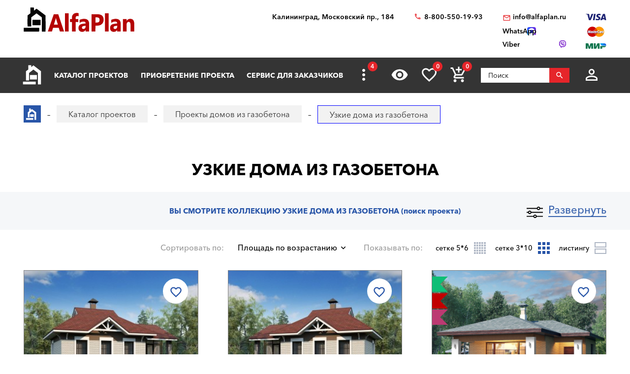

--- FILE ---
content_type: text/html; charset=utf-8
request_url: https://kaliningrad.alfaplan.ru/catalog/doma-iz-gazobetona/uzkie/
body_size: 19989
content:
<!doctype html>
<html lang="ru">
<head prefix=
    "og: http://ogp.me/ns#
    fb: http://ogp.me/ns/fb#
    product: http://ogp.me/ns/product#">
    <meta charset="UTF-8"/>
    <meta http-equiv="imagetoolbar" content="no"/>

        
                
    <title>Узкие дома из газобетона в Калининграде: цена от 22800р  – купить готовый проект коттеджа с планировкой и фото</title>
    <meta name="description" content="Узкие дома из газобетона под ключ в компании «Альфаплан». Вы можете купить готовый проект коттеджа с фото. На сайте представлены готовые планировки красивых и удобных домов из газобетона с подробным планом по выгодной цене. Бесплатный телефон в Калининграде: ☎ 88005501993" />

    <!-- Google Tag Manager -->
    <script>(function(w,d,s,l,i){w[l]=w[l]||[];w[l].push({'gtm.start':
                new Date().getTime(),event:'gtm.js'});var f=d.getElementsByTagName(s)[0],
            j=d.createElement(s),dl=l!='dataLayer'?'&l='+l:'';j.async=true;j.src=
            'https://www.googletagmanager.com/gtm.js?id='+i+dl;f.parentNode.insertBefore(j,f);
        })(window,document,'script','dataLayer','GTM-WS5HLKZ');</script>
    <!-- End Google Tag Manager -->

    <meta name="viewport" content="width=device-width, initial-scale=1"/>
    <meta name="pmail-verification" content="ca57c69101bb57fa3d9bc6a37c1d7e15"/>
    <meta name="google-site-verification" content="YmIRLKi2HMpeyJZ1sWrEo4H_pDpcUWx73zHlFXJH8JY" />
    <link rel="canonical" href="https://kaliningrad.alfaplan.ru/catalog/doma-iz-gazobetona/uzkie/"/>
    
    <link rel="stylesheet" type="text/css" href="/assets/vendor/fancybox/fancybox.css?20231119?1651947032" />
<link rel="stylesheet" type="text/css" href="/assets/vendor/magnificpopup/magnific-popup.css?20231119?1651947032" />
<link rel="stylesheet" type="text/css" href="/assets/styles/style.css?20231119?1651947032" />
<link rel="stylesheet" type="text/css" href="/assets/styles/additional-styles.css?20231119?1651947032" />
    <link rel="stylesheet" media="print" href="/assets/styles/print.css"/>

    
                                    
    <link rel="shortcut icon" href="/favicon.ico" type="image/x-icon">

    	<meta property="og:site_name" content="АСК «Альфаплан» " />
	<meta property="og:type" content="website" />
	<meta property="og:title" content="Узкие дома из газобетона" />
	<meta property="og:url" content="https://kaliningrad.alfaplan.ru/catalog/doma-iz-gazobetona/uzkie/" />
	<meta property="og:description" content="Узкие дома из газобетона под ключ в компании «Альфаплан». Вы можете купить готовый проект коттеджа с фото. На сайте представлены готовые планировки красивых и удобных домов из газобетона с подробным планом по выгодной цене. Бесплатный телефон в Калининграде: ☎ 88005501993" />
	<meta property="og:image" content="/assets/images/theme/logo.svg" />

            <script>
            (function(i,s,o,g,r,a,m){i['GoogleAnalyticsObject']=r;i[r]=i[r]||function(){
                (i[r].q=i[r].q||[]).push(arguments)},i[r].l=1*new Date();a=s.createElement(o),
                m=s.getElementsByTagName(o)[0];a.async=1;a.src=g;m.parentNode.insertBefore(a,m)
            })(window,document,'script','//www.google-analytics.com/analytics.js','ga');

            ga('create', 'UA-47802622-1', 'alfaplan.ru');
            ga('send', 'pageview');
        </script>

        <!-- Facebook Pixel Code -->
<!--        <script>-->
<!--            !function(f,b,e,v,n,t,s)-->
<!--            {if(f.fbq)return;n=f.fbq=function(){n.callMethod?-->
<!--                n.callMethod.apply(n,arguments):n.queue.push(arguments)};-->
<!--                if(!f._fbq)f._fbq=n;n.push=n;n.loaded=!0;n.version='2.0';-->
<!--                n.queue=[];t=b.createElement(e);t.async=!0;-->
<!--                t.src=v;s=b.getElementsByTagName(e)[0];-->
<!--                s.parentNode.insertBefore(t,s)}(window,document,'script',-->
<!--                'https://connect.facebook.net/en_US/fbevents.js');-->
<!---->
<!--            fbq('init', '714551142409483');-->
<!--            fbq('track', 'PageView');-->
<!--        </script>-->
<!--        <noscript>-->
<!--            <img height="1" width="1" src="https://www.facebook.com/tr?id=714551142409483&ev=PageView&noscript=1"/>-->
<!--        </noscript>-->
        <!-- End Facebook Pixel Code -->
    </head>
<body>

<!-- Google Tag Manager (noscript) -->
<noscript><iframe src="https://www.googletagmanager.com/ns.html?id=GTM-WS5HLKZ" height="0" width="0" style="display:none;visibility: hidden"></iframe></noscript>
<!-- End Google Tag Manager (noscript) -->

<header id="header">
    <div class="container wide">
        
    <a href="/" class="logo">
        <img loading="lazy" src="/assets/images/theme/logo.svg" alt="Логотип компанни"/>
    </a>

<div class="info">
    <div class="region geolocation">
        <div class="geolocation__current-region">
            <span class="label">Ваш регион:</span>
            <a data-href="#modal-cities" class="selector modal-trigger">
                Калининград            </a>
        </div>
        <div class="address">
                            Калининград, Московский пр., 184                    </div>
    </div>
    <ul class="contacts">
        <li class="contact phone">
                            <a href="tel:88005501993">
                    8-800-550-19-93                </a>
                            <a href="tel:">
                                    </a>
                    </li>
        <li>
                            <script>//<![CDATA[
function hostcmsEmail(c){return c.replace(/[a-zA-Z]/g, function (c){return String.fromCharCode((c <= "Z" ? 90 : 122) >= (c = c.charCodeAt(0) + 13) ? c : c-26);})}document.write ('<a  href="mailto:' + hostcmsEmail('vasb@nysncyna.eh') + '" class="contact email">' + hostcmsEmail('                    vasb@nysncyna.eh                ') + '</a>');//]]>
</script>
                                        <div class="messengers">
                                            <a rel="nofollow" href="https://api.whatsapp.com/send?phone=79312500595" target="_blank" class="contact whatsapp"><span>WhatsApp</span></a>
                                                                <a rel="nofollow" href="viber://add?number=79312500595" class="contact viber"><span>Viber</span></a>
                                    </div>
                    </li>
    </ul>
    

<div class="payment-systems">
  <img loading="lazy" alt="Логотип платёжной системы «Visa»" src="/assets/images/theme/visa.svg" />
  <img loading="lazy" src="/assets/images/theme/mastercard.svg" alt="Логотип платёжной системы «MasterCard»" />
  <img loading="lazy" src="/assets/images/theme/mir.svg" alt="Логотип платёжной системы «Мир»" />
</div>
</div>    </div>
</header>
<nav id="nav">
    <div class="container wide">
        <a href="/" class="logo"><img src="/assets/images/theme/logo2.svg" alt="Маленький логотип компанни «Альфаплан»"></a>
        <a class="menu-trigger" data-href=".main-menu-wrapper"></a>
        <div class="main-menu-wrapper">
            <ul class="user-menu">
                                                    <li><a data-href="#modal-login" class="icon login modal-trigger">Вход</a></li>
                
                <li><a href="/favorites/" class="icon favorites" title="Избранное">Избранное</a></li>
                <li><a href="/viewed/" class="icon viewed" title="Просмотренное">Просмотренное</a></li>
            </ul>
            <form class="search-form search-form_mobile" action="/search/" method="get">
                <input type="text" name="query" placeholder="Поиск" pattern="\s*(\S\s*){2,}" required="required"/>
                <button type="submit"></button>
            </form>
            

<ul class="main-menu">
  <li>
    <a class="main__logo" href="/">
      <img src="/assets/images/theme/logo-alfa.svg" alt="Маленький логотип компанни" />
    </a>
  </li>
  <li>
    <a href="/catalog/">Каталог проектов</a>
    <ul class="submenu">
      <li>
        <a href="/catalog/proekty-odnoehtazhnyh-domov/">Одноэтажные дома</a>
      </li>
      <li>
        <a href="/catalog/odnoetagnye-s-mansardoy/">Одноэтажные с мансардой</a>
      </li>
      <li>
        <a href="/catalog/dvuhehtazhnye-doma/">Двухэтажные дома</a>
      </li>
      <li>
        <a href="/catalog/proekty-s-foto-realizacii/">"ОДИН-В-ОДИН" - проекты домов с ФОТО</a>
      </li>
      <li>
        <a href="/catalog/doma-iz-gazobetona/">Дома из газобетона</a>
      </li>
      <li>
        <a href="/catalog/kirpichnye-doma/">Кирпичные дома</a>
      </li>
      <li>
        <a href="/catalog/karkasnye-doma/">Каркасные дома</a>
      </li>
      <li>
        <a href="/catalog/stilnye-kottedzhi/">"АльфаСтиль" - современный дизайн домов от Альфаплан</a>
      </li>
      <li>
        <a href="/catalog/v-stile-rajta/">Проекты домов в стиле Райта</a>
      </li>
      <li>
        <a href="/catalog/v-stile-high-tech/">Проекты домов в стиле ХАЙ-ТЕК</a>
      </li>
      <li>
        <a href="/catalog/10807/">С мастер-спальней</a>
      </li>
    </ul>
  </li>
  <li>
    <a href="/payment-and-delivery/">Приобретение проекта</a>
    <ul class="submenu">
      <li>
        <a href="/sample-documentation/">Образец документации</a>
      </li>
      <li>
        <a href="/faq/">Ответы на частые вопросы</a>
      </li>
      <li>
        <a href="/how-to-choose-a-project/">Как выбрать проект</a>
      </li>
    </ul>
  </li>
  <li>
    <a href="/genplan/">Сервис для заказчиков</a>
    <ul class="submenu">
      <li>
        <a href="/making-changes-to-projects/">Корректировка конструкций</a>
      </li>
      <li>
        <a href="/land-planning/">Планировка участка</a>
      </li>
      <li>
        <a href="/individual-design/">Индивидуальное проектирование</a>
      </li>
      <li>
        <a href="/individual-adjustment-of-facades/">Индивидуальная корректировка фасадов</a>
      </li>
      <li>
        <a href="/genplan/fasad-doma/">Фасад дома</a>
      </li>
    </ul>
  </li>
  <li>
    <a href="/cart/">Заказ проекта</a>
    <ul class="submenu">
      <li>
        <a href="/viewed/">Просмотренные</a>
      </li>
      <li>
        <a href="/favorites/">Мои желания</a>
      </li>
    </ul>
  </li>
  <li>
    <a href="/articles/">Строим дом</a>
    <ul class="submenu">
      <li>
        <a href="/blog/">Блог автора проектов Альфаплан, архитектора Владимира Тарасова</a>
      </li>
      <li>
        <a href="/building-technologies-online/">Технологии строительства онлайн</a>
      </li>
      <li>
        <a href="/partners/">Наши партнеры</a>
      </li>
    </ul>
  </li>
  <li>
    <a href="/photos/">Построенные дома</a>
    <ul class="submenu">
      <li>
        <a href="/videos/">Видеогалерея</a>
      </li>
      <li>
        <a href="/catalog/proekty-s-foto-realizacii/">"ОДИН-в-ОДИН": проект с фото</a>
      </li>
    </ul>
  </li>
  <li>
    <a href="/about/">О нас</a>
    <ul class="submenu">
      <li>
        <a href="/contacts/">Контакты</a>
      </li>
      <li>
        <a href="/collaboration/">Сотрудничество</a>
      </li>
      <li>
        <a href="/vacancies/">Вакансии</a>
      </li>
    </ul>
  </li>
</ul>
            <div class="menu-extra">
                <a class="hidden-links-trigger hidden"><span class="count"></span></a>
                <ul class="submenu hidden-links"></ul>
            </div>
            <form class="search-form" action="/search/" method="get">
                <input type="text" name="query" placeholder="Поиск" pattern="\s*(\S\s*){1,}" required="required"/>
                <button type="submit"></button>
            </form>
        </div>
        <ul class="user-actions">
            

<li>
  <a title="Просмотренное" href="/viewed/" class="icon viewed"></a>
</li>
<li>
  <a title="Избранное" href="/favorites/" class="icon favorites">
    <span class="count">0</span>
  </a>
</li>


<li class="mobile-visible">
  <a title="Корзина" href="/cart/" class="icon cart">
    <span class="count">0</span>
  </a>
  <ul class="submenu">
    <li>
      <a>
								Ничего нет
							</a>
    </li>
  </ul>
</li>

            <li>
                <form class="search-form" action="/search/" method="get">
                    <input type="text" name="query" placeholder="Поиск" pattern="\s*(\S\s*){1,}" required="required"/>
                    <button></button>
                </form>
            </li>
            <li>
                
                                    <a data-href="#modal-login" class="icon login modal-trigger"></a>
                                <ul class="submenu">
                                            <li><a href="/users/login/">Вход</a></li>
                        <li><a href="/users/registration/">Регистрация</a></li>
                        <li><a href="/users/restore-password/">Восстановление пароля</a></li>
                                    </ul>
            </li>
        </ul>
        <ul class="contacts">
            <li><a class="phone" href="tel:88005501993"></a></li>
            <li><a rel="nofollow" class="whatsapp" href="https://api.whatsapp.com/send?phone=+79312500595" target="_blank"></a></li>
        </ul>
    </div>
</nav>



<div id="breadcrumbs">
  <div class="container wide">
    <ul itemscope="itemscope" itemtype="https://schema.org/BreadcrumbList" class="breadcrumbs">
      <li itemprop="itemListElement" itemscope="itemscope" itemtype="https://schema.org/ListItem">
        <a itemprop="item" href="/" class="home">
          <span itemprop="name">Главная страница сайта АДС «Альфаплан»</span>
          <meta itemprop="position" content="1" />
        </a>
      </li>
      <li itemprop="itemListElement" itemscope="itemscope" itemtype="https://schema.org/ListItem">
        <a itemprop="item" href="/catalog/">
          <span itemprop="name">Каталог проектов</span>
          <meta itemprop="position" content="2" />
        </a>
      </li>
      <li itemprop="itemListElement" itemscope="itemscope" itemtype="https://schema.org/ListItem">
        <a itemprop="item" href="/catalog/doma-iz-gazobetona/">
          <span itemprop="name">Проекты домов из газобетона</span>
          <meta itemprop="position" content="3" />
        </a>
      </li>
      <li itemprop="itemListElement" itemscope="itemscope" itemtype="https://schema.org/ListItem">
        <span itemprop="name">Узкие дома из газобетона</span>
        <meta itemprop="position" content="4" />
      </li>
    </ul>
    <a data-href="#showcase" class="showcase-trigger" style="display:none;">Включить слайдшоу</a>
  </div>
</div>

    <div class="overflow-hidden">
        <div class="container wide">
            <div class="banners" data-banners-group="10"></div>
        </div>
    </div>


<h1>Узкие дома из газобетона</h1>
<section class="page-section section-project-search off bg-grey overflow-hidden stick able">
  <div class="container wide">
    <a class="project-search-trigger" data-on="Развернуть" data-off="Свернуть">Развернуть</a>
  </div>
  <div class="container">
    <div class="header filters-header">
      <span>Вы смотрите коллекцию Узкие дома из газобетона </span>
      <span class="subtitle">(поиск проекта)</span>
    </div>
    <div class="project-search">
      <form class="filters" method="get" action="/catalog/doma-iz-gazobetona/uzkie/#content">
        <div class="area">
          <span class="field-label">Выбор Площади</span>
          <div class="values-slider rangeslider rangeslider_floor-area" data-min="61.45" data-max="850" data-unit="м²" data-used-min="61.45" data-used-max="407.87">
            <input class="input-min" name="property_3415_from" value="61.45" type="hidden" />
            <input class="input-max" name="property_3415_to" value="407.87" type="hidden" />
          </div>
        </div>
        <ul class="areas">
          <li>
            <div class="checkbox">
              <input data-value-id="116" type="checkbox" class="control control_property" id="checkbox-area-116" name="property_3462[]" value="116" />
              <label name="property_3462[]" for="checkbox-area-116" class="field-label">
                <span>До 140 м²</span>
              </label>
            </div>
          </li>
          <li>
            <div class="checkbox">
              <input data-value-id="117" type="checkbox" class="control control_property" id="checkbox-area-117" name="property_3462[]" value="117" />
              <label name="property_3462[]" for="checkbox-area-117" class="field-label">
                <span>141-180 м²</span>
              </label>
            </div>
          </li>
          <li>
            <div class="checkbox">
              <input data-value-id="118" type="checkbox" class="control control_property" id="checkbox-area-118" name="property_3462[]" value="118" />
              <label name="property_3462[]" for="checkbox-area-118" class="field-label">
                <span>181-240 м²</span>
              </label>
            </div>
          </li>
          <li>
            <div class="checkbox">
              <input data-value-id="119" type="checkbox" class="control control_property" id="checkbox-area-119" name="property_3462[]" value="119" />
              <label name="property_3462[]" for="checkbox-area-119" class="field-label">
                <span>241-300 м²</span>
              </label>
            </div>
          </li>
          <li>
            <div class="checkbox">
              <input data-value-id="120" type="checkbox" class="control control_property" id="checkbox-area-120" name="property_3462[]" value="120" />
              <label name="property_3462[]" for="checkbox-area-120" class="field-label">
                <span>Свыше 301 м²</span>
              </label>
            </div>
          </li>
        </ul>
        <ul class="types">
          <li>
            <div class="checkbox image">
              <input data-value-id="50" class="control control_property" name="property_3455[]" value="50" type="checkbox" id="checkbox-type-50" />
              <label for="checkbox-type-50" class="field-label">
                <img loading="lazy" src="/assets/images/theme/house-types/001.jpg" alt="Превью значения «Дом, коттедж»" />
                <span>Дом, коттедж</span>
              </label>
            </div>
          </li>
          <li>
            <div class="checkbox image">
              <input data-value-id="51" class="control control_property" name="property_3455[]" value="51" type="checkbox" id="checkbox-type-51" />
              <label for="checkbox-type-51" class="field-label">
                <img loading="lazy" src="/assets/images/theme/house-types/002.jpg" alt="Превью значения «Баня, гараж, беседка»" />
                <span>Баня, гараж, беседка</span>
              </label>
            </div>
          </li>
          <li>
            <div class="checkbox image">
              <input data-value-id="257" class="control control_property" name="property_4732[]" value="257" type="checkbox" id="checkbox-type-257" />
              <label for="checkbox-type-257" class="field-label">
                <img loading="lazy" src="/assets/images/theme/house-types/003.jpg" alt="Превью значения «Современный стиль»" />
                <span>Современный стиль</span>
              </label>
            </div>
          </li>
          <li>
            <div class="checkbox image">
              <input data-value-id="258" class="control control_property" name="property_4732[]" value="258" type="checkbox" id="checkbox-type-258" />
              <label for="checkbox-type-258" class="field-label">
                <img loading="lazy" src="/assets/images/theme/house-types/004.jpg" alt="Превью значения «Классический коттедж»" />
                <span>Классический коттедж</span>
              </label>
            </div>
          </li>
          <li>
            <div class="checkbox image">
              <input data-value-id="52" class="control control_property" name="property_4732[]" value="52" type="checkbox" id="checkbox-type-52" />
              <label for="checkbox-type-52" class="field-label">
                <img loading="lazy" src="/assets/images/theme/house-types/005.jpg" alt="Превью значения «Исторический стиль»" />
                <span>Исторический стиль</span>
              </label>
            </div>
          </li>
        </ul>
        <ul class="options1 clearfix">
          <li class="author">
            <div class="checkbox inverse">
              <input type="checkbox" class="control control_producer" id="checkbox-author-1" name="producer_id[]" value="1" data-value-id="1" />
              <label for="checkbox-author-1" class="field-label">
                <span>Автор - <nobr>В. ТАРАСОВ</nobr></span>
              </label>
            </div>
          </li>
          <li class="author">
            <div class="checkbox inverse">
              <input type="checkbox" class="control control_producer" id="checkbox-author-3" name="producer_id[]" value="3" data-value-id="3" />
              <label for="checkbox-author-3" class="field-label">
                <span>Архитекторы-партнеры "Альфаплан"</span>
              </label>
            </div>
          </li>
        </ul>
        <ul class="options2">
          <li class="rooms">
            <span class="field-label">
              <span>
                <nobr>Жилых комнат</nobr>
              </span>
            </span>
            <div class="select control control_property">
              <select name="property_3434">
                <option value="">...</option>
                <option value="366" data-value-id="366">1</option>
                <option value="367" data-value-id="367">2</option>
                <option value="368" data-value-id="368">3</option>
                <option value="369" data-value-id="369">4</option>
                <option value="370" data-value-id="370">5</option>
                <option value="371" data-value-id="371">6+</option>
              </select>
            </div>
          </li>
          <li class="material">
            <span class="field-label">
              <span>Материал наружных стен</span>
            </span>
            <div class="select control control_property">
              <select name="property_3578">
                <option value="">...</option>
                <option value="383" data-value-id="383">Камень (кирпич/газобетон) </option>
                <option value="384" data-value-id="384">Дерево</option>
                <option value="385" data-value-id="385">Каркас</option>
              </select>
            </div>
          </li>
          <li>
            <span class="field-label">
              <span>Этажность</span>
            </span>
            <div class="select control control_property">
              <select name="property_3573">
                <option selected="selected" value="">...</option>
                <option value="1450" data-value-id="1450">Одноэтажная Россия</option>
                <option value="379" data-value-id="379">В полтора этажа</option>
                <option value="382" data-value-id="382">Два этажа, второй - мансарда</option>
                <option value="1451" data-value-id="1451">Два полных в высоту этажа</option>
                <option value="380" data-value-id="380">Три уровня, с гаражом в цоколе</option>
                <option value="381" data-value-id="381">Мансарда над 2-ым этажом</option>
              </select>
            </div>
          </li>
        </ul>
        <label class="project-id-search clearfix">
          <span class="field-label">
            <span>Искать по названию или номеру проекта</span>
          </span>
          <input type="text" name="name_or_marking" class="control" value="" />
        </label>
        <ul class="additional-options clearfix">
          <li>
            <span class="field-label">
              <span>Каменные дома</span>
            </span>
            <div class="select control control_property">
              <select name="property_3516">
                <option selected="selected" value="">...</option>
                <option value="73874" data-value-id="73874">Дерево</option>
                <option value="73724" data-value-id="73724">Кирпич/Газопенобетонные</option>
                <option value="259" data-value-id="259">Кирпич</option>
                <option value="260" data-value-id="260">
			Газо/пенобетонные
		</option>
              </select>
            </div>
          </li>
          <li>
            <span class="field-label">
              <span>Деревянные дома</span>
            </span>
            <div class="select control control_property">
              <select name="property_3517">
                <option selected="selected" value="">...</option>
                <option value="29488" data-value-id="29488">Дома из бревен</option>
                <option value="29489" data-value-id="29489">Дома из бруса</option>
                <option value="73234" data-value-id="73234">Первый этаж - газобетон/кирпич, второй - клееный брус</option>
              </select>
            </div>
          </li>
          <li>
            <span class="field-label">
              <span>Помещения</span>
            </span>
            <div class="select control control_property">
              <select name="property_3458">
                <option selected="selected" value="">...</option>
                <option value="73859" data-value-id="73859"></option>
                <option value="73873" data-value-id="73873">С мастер-спальней</option>
                <option value="307" data-value-id="307">Кабинет или спальня на 1-м этаже</option>
                <option value="73716" data-value-id="73716">2-ух этажные дома с двумя жилыми комнатами (кроме гостиной) на 1-ом этаже</option>
                <option value="82" data-value-id="82">Со вторым светом</option>
                <option value="83" data-value-id="83">С сауной</option>
                <option value="84" data-value-id="84">С бассейном</option>
                <option value="85" data-value-id="85">С эркером</option>
              </select>
            </div>
          </li>
          <li class="features">
            <span class="field-label">
              <span>Архитектурные особенности</span>
            </span>
            <div class="select control control_property">
              <select name="property_3432">
                <option value="">...</option>
                <option value="73715" data-value-id="73715"></option>
                <option value="64" data-value-id="64">С цокольным этажом</option>
                <option value="65" data-value-id="65">С гаражом</option>
                <option value="1463" data-value-id="1463">Дома на рельефе</option>
                <option value="1464" data-value-id="1464">Дом с эксплуатируемой кровлей</option>
              </select>
            </div>
          </li>
          <li>
            <span class="field-label">
              <span>Наличие гаража</span>
            </span>
            <div class="select control control_property">
              <select name="property_3457">
                <option selected="selected" value="">...</option>
                <option value="73860" data-value-id="73860">|Гараж на 2 авто|Гаражные ворота ALUTECH</option>
                <option value="77" data-value-id="77">Без гаража</option>
                <option value="288" data-value-id="288">Гараж на 1 авто</option>
                <option value="287" data-value-id="287">Гараж на 2 авто</option>
                <option value="80" data-value-id="80">С гаражом-навесом</option>
                <option value="73714" data-value-id="73714">Гаражные ворота ALUTECH</option>
                <option value="73888" data-value-id="73888">Гаражные ворота ALUTECH (реклама: ООО "Алютех-М")</option>
              </select>
            </div>
          </li>
          <li>
            <span class="field-label">
              <span>Тип кровли</span>
            </span>
            <div class="select control control_property">
              <select name="property_3459">
                <option selected="selected" value="">...</option>
                <option value="305" data-value-id="305">Плоская</option>
                <option value="87" data-value-id="87">Односкатная</option>
                <option value="86" data-value-id="86">Двускатная</option>
                <option value="89" data-value-id="89">Многоскатная</option>
              </select>
            </div>
          </li>
          <li>
            <span class="field-label">
              <span>Стиль</span>
            </span>
            <div class="select control control_property">
              <select name="property_3460[]">
                <option selected="selected" value="">...</option>
                <option value="73831" data-value-id="73831"></option>
                <option value="73878" data-value-id="73878">Замковый стиль-</option>
                <option value="73890" data-value-id="73890">Немецкий стиль</option>
                <option value="73876" data-value-id="73876">Немецкий-</option>
                <option value="73877" data-value-id="73877">Скандинавский-</option>
                <option value="73879" data-value-id="73879">Шале-</option>
                <option value="91" data-value-id="91">«Акварель» от Альфаплан</option>
                <option value="143" data-value-id="143">Американский</option>
                <option value="141" data-value-id="141">Английский</option>
                <option value="1466" data-value-id="1466">Барн</option>
                <option value="139" data-value-id="139">Замковый стиль</option>
                <option value="29529" data-value-id="29529">Классический</option>
                <option value="134" data-value-id="134">Минимализм</option>
                <option value="1465" data-value-id="1465">Модернизм</option>
                <option value="133" data-value-id="133">Немецкий</option>
                <option value="92" data-value-id="92">Петровское барокко</option>
                <option value="73825" data-value-id="73825">Русский</option>
                <option value="124" data-value-id="124">Русская усадьба</option>
                <option value="93" data-value-id="93">Серебряный век (стиль модерн)</option>
                <option value="127" data-value-id="127">Скандинавский</option>
                <option value="306" data-value-id="306">Современный стиль - «21-ый век»</option>
                <option value="1467" data-value-id="1467">Стиль Райта</option>
                <option value="129" data-value-id="129">Фахверковый стиль</option>
                <option value="144" data-value-id="144">Шале</option>
                <option value="128" data-value-id="128">Шведский</option>
                <option value="125" data-value-id="125">Хай-тек</option>
                <option value="123" data-value-id="123">Эклектика</option>
              </select>
            </div>
          </li>
          <li>
            <span class="field-label">
              <span>Размеры дома</span>
            </span>
            <div class="select control control_property">
              <select name="property_3515">
                <option selected="selected" value="">...</option>
                <option value="73719" data-value-id="73719">10x(6-26)м</option>
                <option value="73725" data-value-id="73725">11x(6-26)м</option>
                <option value="73723" data-value-id="73723">12x(6-26)м</option>
                <option value="73835" data-value-id="73835">13x(6-26)м</option>
                <option value="73721" data-value-id="73721">15x(6-26)м</option>
                <option value="73834" data-value-id="73834">16x(6-26)м</option>
                <option value="73726" data-value-id="73726">17x(6-26)м</option>
                <option value="73833" data-value-id="73833">27x(6-26)м</option>
                <option value="73862" data-value-id="73862">28x(6-26)м</option>
                <option value="73861" data-value-id="73861">31x(6-26)м</option>
                <option value="73880" data-value-id="73880">8x(6-26)м</option>
                <option value="73720" data-value-id="73720">9x(6-26)м</option>
                <option value="95" data-value-id="95">6х[6-26]м</option>
                <option value="96" data-value-id="96">7х[6-26]м</option>
                <option value="97" data-value-id="97">8х[6-26]м</option>
                <option value="98" data-value-id="98">9х[6-26]м</option>
                <option value="99" data-value-id="99">10х[6-26]м</option>
                <option value="100" data-value-id="100">11х[6-26]м</option>
                <option value="101" data-value-id="101">12х[6-26]м</option>
                <option value="102" data-value-id="102">13х[6-26]м</option>
                <option value="103" data-value-id="103">14х[6-26]м</option>
                <option value="104" data-value-id="104">15х[6-26]м</option>
                <option value="105" data-value-id="105">16х[6-26]м</option>
                <option value="106" data-value-id="106">17х[6-26]м</option>
                <option value="107" data-value-id="107">18х[6-26]м</option>
                <option value="108" data-value-id="108">19х[6-26]м</option>
                <option value="109" data-value-id="109">20х[6-26]м</option>
                <option value="110" data-value-id="110">21х[6-26]м</option>
                <option value="111" data-value-id="111">22х[6-26]м</option>
                <option value="112" data-value-id="112">23х[6-26]м</option>
                <option value="113" data-value-id="113">24х[6-26]м</option>
                <option value="114" data-value-id="114">25х[6-26]м</option>
                <option value="115" data-value-id="115">26х[6-26]м</option>
              </select>
            </div>
          </li>
          <li>
            <span class="field-label">
              <span>Назначение</span>
            </span>
            <div class="select control control_property">
              <select name="property_4105">
                <option selected="selected" value="">...</option>
                <option value="1471" data-value-id="1471">Двухквартирные дома (на 2 семьи)</option>
                <option value="1472" data-value-id="1472">Дома для узких участков</option>
                <option value="1473" data-value-id="1473">Дома со входом (заездом) с юга</option>
                <option value="1474" data-value-id="1474">Гостевой дом</option>
                <option value="1475" data-value-id="1475">Дома на рельефе</option>
                <option value="1476" data-value-id="1476">Коммерческие дома</option>
                <option value="1477" data-value-id="1477">"Батерфляй" - дома для угловых участков</option>
              </select>
            </div>
          </li>
        </ul>
        <ul class="actions text-center">
          <input type="hidden" name="filter" value="1" />
          <li>
            <button name="filter" value="1" class="icon search">Искать (<span class="filters__total-count">496</span>)</button>
          </li>
          <li>
            <a class="additional-options-trigger button blank" data-href=".additional-options">Подробный выбор</a>
          </li>
          <li>
            <a href="/catalog/" class="button blank">Сбросить фильтр</a>
          </li>
          <li>
            <a class="selection-request-trigger" data-href=".selection-request">Бесплатный подбор проекта с консультантом</a>
          </li>
        </ul>
      </form>
      <form method="post" action="/sys/form/free-project-selection/" enctype="multipart/form-data" class="selection-request">
        <h3 class="section-header">Бесплатный подбор проекта с консультантом</h3>
        <input name="author" type="text" value="" style="display: none;" />
        <div class="selection-request__form clearfix">
          <ul class="clearfix">
            <li>
              <span class="field-label">
                <span>Имя</span>
              </span>
              <input name="name" placeholder="Имя" type="text" />
            </li>
            <li>
              <span class="field-label">
                <span>E-mail</span>
              </span>
              <input name="email" placeholder="E-mail*" type="email" required="required" />
            </li>
            <li>
              <span class="field-label">
                <span>Телефон</span>
              </span>
              <input name="phone" placeholder="Телефон" type="tel" />
            </li>
            <li>
              <span class="field-label">
                <span>Общая площадь дома</span>
              </span>
              <div class="select">
                <select name="total_house_area">
                  <option value="Коттеджи до 140 м²">Коттеджи до 140 м²</option>
                  <option value="Коттеджи от 141 м² до 180 м²">Коттеджи от 141 м² до 180 м²</option>
                  <option value="Коттеджи от 181 м² до 240 м²">Коттеджи от 181 м² до 240 м²</option>
                  <option value="Коттеджи от 241 м² до 300 м²">Коттеджи от 241 м² до 300 м²</option>
                  <option value="Коттеджи свышe 300 м²">Коттеджи свышe 300 м²</option>
                </select>
              </div>
            </li>
            <li>
              <div class="col">
                <span class="field-label">
                  <span>Жилых комнат</span>
                </span>
                <div class="select">
                  <select name="number_of_bedrooms">
                    <option value="1">1</option>
                    <option value="2">2</option>
                    <option value="3">3</option>
                    <option value="4">4</option>
                    <option value="5">5</option>
                    <option value="6+">6+</option>
                  </select>
                </div>
              </div>
              <div class="col">
                <span class="field-label">
                  <span>Этажность</span>
                </span>
                <div class="select">
                  <select name="number_of_floors">
                    <option value="Одноэтажная Россия">Одноэтажная Россия</option>
                    <option value="В полтора этажа">В полтора этажа</option>
                    <option value="Два этажа, второй - мансарда">Два этажа, второй - мансарда</option>
                    <option value="Два полных в высоту этажа">Два полных в высоту этажа</option>
                    <option value="Три уровня, с гаражом в цоколе">Три уровня, с гаражом в цоколе</option>
                    <option value="Мансарда над 2-ым этажом">Мансарда над 2-ым этажом</option>
                  </select>
                </div>
              </div>
            </li>
            <li>
              <span class="field-label">
                <span>Материал наружных стен</span>
              </span>
              <div class="select">
                <select name="walls_material">
                  <option value="Камень (кирпич/газобетон) ">Камень (кирпич/газобетон) </option>
                  <option value="Дерево">Дерево</option>
                  <option value="Каркас">Каркас</option>
                </select>
              </div>
            </li>
            <li>
              <div class="checkbox inverse">
                <input name="bedroom_on_the_first_floor" id="checkbox-request-1" type="checkbox" />
                <label for="checkbox-request-1" class="field-label">
                  <span>Наличие спальни (кабинета) на первом этаже</span>
                </label>
              </div>
            </li>
            <li>
              <div class="checkbox inverse">
                <input name="builtin_garage" id="checkbox-request-2" type="checkbox" />
                <label for="checkbox-request-2" class="field-label">
                  <span>Наличие встроенного гаража</span>
                </label>
              </div>
            </li>
            <li>
              <div class="radio inverse">
                <input name="entrance_cardinal_point" id="checkbox-request-3" value="Вход с северных направлений" type="radio" />
                <label for="checkbox-request-3" class="field-label">
                  <span>Вход с северных направлений</span>
                </label>
              </div>
            </li>
            <li>
              <div class="checkbox inverse">
                <input name="spa_zone_inside" id="checkbox-request-4" type="checkbox" />
                <label for="checkbox-request-4" class="field-label">
                  <span>наличие в доме зоны  SPA (сауна, бассейн)</span>
                </label>
              </div>
            </li>
            <li>
              <div class="checkbox inverse">
                <input name="spa_zone_outinside" id="checkbox-request-5" type="checkbox" />
                <label for="checkbox-request-5" class="field-label">
                  <span>Отдельно стоящая баня (сауна, бассейн)</span>
                </label>
              </div>
            </li>
            <li>
              <div class="radio inverse">
                <input name="entrance_cardinal_point" checked="checked" id="checkbox-request-6" value="Вход с южных направлений" type="radio" />
                <label for="checkbox-request-6" class="field-label">
                  <span>Вход с южных направлений</span>
                </label>
              </div>
            </li>
          </ul>
          <label class="attachment"><span>Генплан участка</span><input name="genplan" type="file" /><br />На генплане надо показать размеры участка, ориентацию по странам света, улицы и соседей, постройки (если есть)
						</label>
          <div class="comment">
            <span class="field-label">
              <span>Ваши пожелания</span>
            </span>
            <textarea name="comment" placeholder="Пожелания и комментарии"></textarea>
          </div>
          <div class="agreement checkbox">
            <input type="checkbox" name="agreement" id="pp-agreement" value="ok" checked="checked" />
            <label for="pp-agreement">Я согласен с условиями <a href="/privacy-policy/">обработки персональных данных*</a></label>
          </div>
          <div class="captcha">
            <div class="captcha__inner">
              <div class="captcha__code">
                <img id="captcha_1_a9ccf6542a7eb718f8fbc1f7d49cbc90" src="/captcha.php?id=a9ccf6542a7eb718f8fbc1f7d49cbc90" class="captcha__img" />
                <div class="captcha__refresh" data-captcha-id="a9ccf6542a7eb718f8fbc1f7d49cbc90"></div>
              </div>
              <div class="captcha__control">
                <input type="hidden" name="captcha_id" value="a9ccf6542a7eb718f8fbc1f7d49cbc90" />
                <input type="text" name="captcha" class="captcha__input" required="required" placeholder="Код" />
              </div>
            </div>
          </div>
          <button>Отправить</button>
        </div>
      </form>
    </div>
  </div>
</section>
<section class="page-section section-projects overflow-hidden">
  <div class="container wide" id="content">
    <ul class="projects-options grid-controls clearfix" data-allow-rewrite-group="1">
      <li class="view">
        <span class="label">Показывать по:</span>
        <div class="options tab-switcher">
          <a class="grid-5" data-href="#projects1" data-grid-mode="5">
								сетке
                                <span>5*6</span></a>
          <a class="grid-3 active" data-href="#projects2" data-grid-mode="3">
								сетке
                                <span>3*10</span></a>
          <a class="listing" data-href="#projects3" data-grid-mode="1">
								листингу
							</a>
        </div>
      </li>
      <li class="order">
        <span class="label">Сортировать по:</span>
        <div class="dropdown">
          <div class="current">
                                        Площадь по возрастанию
                                    </div>
          <ul>
            <li data-order-by="default">
              <a>Номеру проекта</a>
            </li>
            <li data-order-by="popular">
              <a>Популярности</a>
            </li>
            <li data-order-by="area-asc" class="active">
              <a>Площадь по возрастанию</a>
            </li>
            <li data-order-by="area-desc">
              <a>Площадь по убыванию</a>
            </li>
          </ul>
        </div>
      </li>
    </ul>
    <div class="tab" id="projects1">
      <div class="projects grid grid-5">
        <div class="project-preview project-preview_hidden"></div>
        <div class="project-preview project-preview_hidden"></div>
        <div class="project-preview project-preview_hidden"></div>
        <div class="project-preview project-preview_hidden"></div>
      </div>
      <a href="/catalog/doma-iz-gazobetona/uzkie/" class="show-more button center" data-page="2">Показать ещё (<span class="projects__total-count">464</span>)</a>
      <div class="show-more-fallback" href="/catalog/doma-iz-gazobetona/uzkie/" data-url="/catalog/doma-iz-gazobetona/uzkie/" style="display:none;"></div>
      <div class="autoload">
        <label class="autoload__title"><input class="autoload__input" type="checkbox" name="enable_autoload" />
												Подгружать автоматически
											</label>
      </div>
      <div class="classic-pagination">
        <ul class="classic-pagination__list">
          <li class="classic-pagination__item">
            <span class="classic-pagination__link classic-pagination__link_active">1</span>
          </li>
          <li class="classic-pagination__item">
            <a rel="nofollow" class="classic-pagination__link" href="/catalog/doma-iz-gazobetona/uzkie/page-2/#content">2</a>
          </li>
          <li class="classic-pagination__item">
            <a rel="nofollow" class="classic-pagination__link" href="/catalog/doma-iz-gazobetona/uzkie/page-3/#content">3</a>
          </li>
          <li class="classic-pagination__item">
            <a rel="nofollow" class="classic-pagination__link" href="/catalog/doma-iz-gazobetona/uzkie/page-4/#content">4</a>
          </li>
          <li class="classic-pagination__item">
            <a rel="nofollow" class="classic-pagination__link" href="/catalog/doma-iz-gazobetona/uzkie/page-5/#content">5</a>
          </li>
          <li class="classic-pagination__item">
            <a rel="nofollow" class="classic-pagination__link" href="/catalog/doma-iz-gazobetona/uzkie/page-17/#content">
							.....17</a>
          </li>
          <li class="classic-pagination__item">
            <a rel="nofollow" class="classic-pagination__link" href="/catalog/doma-iz-gazobetona/uzkie/page-2/#content">
						Вперёд
					</a>
          </li>
        </ul>
      </div>
    </div>
    <div class="tab active" id="projects2">
      <div class="projects grid grid-3">
        <div class="project-preview" data-shop-item-id="88321">
          <div class="cover">
            <a href="/catalog/item_2917/" target="_blank">
              <img loading="lazy" src="/upload/shop_1/8/8/3/item_88321/small_Proekt-doma-Alfaplan_164A_01.jpg" alt="Превью проекта «Проект гостевого дома, из кирпича, одна спальня, в русском стиле»" />
            </a>
            <a href="/catalog/item_2917/" target="_blank" class="more button white">Подробнее</a>
            <a class="bookmark" data-shop-item-id="88321"></a>
          </div>
          <div class="description">
            <div class="main">
              <a href="/catalog/item_2917/" class="title" target="_blank">Проект гостевого дома, из кирпича, одна спальня, в русском стиле</a>
              <ul class="project-features">
                <li class="bedrooms" title="">1</li>
                <li class="bathrooms" title="">1</li>
                <li class="empty">
                  <noindex>.</noindex>
                </li>
              </ul>
            </div>
            <ul class="project-params">
              <li>
                <div class="project-area">
                  <span>Площадь</span>
                  <div>61.45 м²</div>
                </div>
              </li>
              <li>
                <div class="project-price">28 800 ₽</div>
              </li>
              <li>
                <div class="project-mark" title="&#10;&#9;&#9;&#9;Артикул: 164A">164A</div>
              </li>
            </ul>
          </div>
        </div>
        <div class="project-preview" data-shop-item-id="264461">
          <div class="cover">
            <a href="/catalog/item_264461/" target="_blank">
              <img loading="lazy" src="/upload/shop_1/2/6/4/item_264461/small_Proekt-doma-Alfaplan_164A-S_01.jpg" alt="Превью проекта «Проект гостевого дома, из кирпича, одна спальня, в русском стиле»" />
            </a>
            <a href="/catalog/item_264461/" target="_blank" class="more button white">Подробнее</a>
            <a class="bookmark" data-shop-item-id="264461"></a>
          </div>
          <div class="description">
            <div class="main">
              <a href="/catalog/item_264461/" class="title" target="_blank">Проект гостевого дома, из кирпича, одна спальня, в русском стиле</a>
              <noindex>
                <div class="mirrored-project">
								Зеркальный вариант
							</div>
              </noindex>
              <ul class="project-features">
                <li class="bedrooms" title="">1</li>
                <li class="bathrooms" title="">1</li>
                <li class="empty">
                  <noindex>.</noindex>
                </li>
              </ul>
            </div>
            <ul class="project-params">
              <li>
                <div class="project-area">
                  <span>Площадь</span>
                  <div>61.45 м²</div>
                </div>
              </li>
              <li>
                <div class="project-price">28 800 ₽</div>
              </li>
              <li>
                <div class="project-mark" title="&#10;&#9;&#9;&#9;Артикул: 164A-S">164A-S</div>
              </li>
            </ul>
          </div>
        </div>
        <div class="project-preview" data-shop-item-id="89453">
          <div class="cover">
            <a href="/catalog/item_48376/" target="_blank">
              <img loading="lazy" src="/upload/shop_1/8/9/4/item_89453/small_Proekt-doma-Alfaplan_570A_00.jpg" alt="Превью проекта ««Виньон» - проект одноэтажного дома, планировка с большой террасой, 2 спальни»" />
            </a>
            <ul class="tags">
              <li style="background: linear-gradient(45deg, #0ca838 30%, #0ebe76 70%) !important; border: #0ebe76 !important;;;">Хит стройплощадок</li>
              <li style="background: linear-gradient(45deg, #b60000 30%, #c10000 70%) !important; border-color: #c10000 !important;;">Один в Один!</li>
              <li style="background: linear-gradient(45deg, #751a46 30%, #bc3a72 70%) !important;border-color: #bc3a72 !important;;">Суперкомпактно!</li>
            </ul>
            <a href="/catalog/item_48376/" target="_blank" class="more button white">Подробнее</a>
            <a class="bookmark" data-shop-item-id="89453"></a>
          </div>
          <div class="description">
            <div class="main">
              <a href="/catalog/item_48376/" class="title" target="_blank">«Виньон» - проект одноэтажного дома, планировка с большой террасой, 2 спальни</a>
              <ul class="project-features">
                <li class="bedrooms" title="">2</li>
                <li class="bathrooms" title="">1</li>
                <li class="empty">
                  <noindex>.</noindex>
                </li>
              </ul>
            </div>
            <ul class="project-params">
              <li>
                <div class="project-area">
                  <span>Площадь</span>
                  <div>66.17 м²</div>
                </div>
              </li>
              <li>
                <div class="project-price">28 400 ₽</div>
              </li>
              <li>
                <div class="project-mark" title="&#10;&#9;&#9;&#9;Артикул: 570A">570A</div>
              </li>
            </ul>
          </div>
        </div>
        <div class="projects-list-ads clearfix">
          <div class="container wide">
            <div class="banners" data-banners-group="4"></div>
          </div>
        </div>
        <div class="project-preview" data-shop-item-id="264755">
          <div class="cover">
            <a href="/catalog/item_264755/" target="_blank">
              <img loading="lazy" src="/upload/shop_1/2/6/4/item_264755/small_Proekt-doma-Alfaplan_570A-S_01.jpg" alt="Превью проекта ««Виньон» - проект одноэтажного дома, планировка с большой террасой, 2 спальни»" />
            </a>
            <ul class="tags">
              <li style="background: linear-gradient(45deg, #0ca838 30%, #0ebe76 70%) !important; border: #0ebe76 !important;;;">Хит стройплощадок</li>
              <li style="background: linear-gradient(45deg, #b60000 30%, #c10000 70%) !important; border-color: #c10000 !important;;">Один в Один!</li>
              <li style="background: linear-gradient(45deg, #751a46 30%, #bc3a72 70%) !important;border-color: #bc3a72 !important;;">Суперкомпактно!</li>
            </ul>
            <a href="/catalog/item_264755/" target="_blank" class="more button white">Подробнее</a>
            <a class="bookmark" data-shop-item-id="264755"></a>
          </div>
          <div class="description">
            <div class="main">
              <a href="/catalog/item_264755/" class="title" target="_blank">«Виньон» - проект одноэтажного дома, планировка с большой террасой, 2 спальни</a>
              <noindex>
                <div class="mirrored-project">
								Зеркальный вариант
							</div>
              </noindex>
              <ul class="project-features">
                <li class="bedrooms" title="">2</li>
                <li class="bathrooms" title="">1</li>
                <li class="empty">
                  <noindex>.</noindex>
                </li>
              </ul>
            </div>
            <ul class="project-params">
              <li>
                <div class="project-area">
                  <span>Площадь</span>
                  <div>66.17 м²</div>
                </div>
              </li>
              <li>
                <div class="project-price">28 400 ₽</div>
              </li>
              <li>
                <div class="project-mark" title="&#10;&#9;&#9;&#9;Артикул: 570A-S">570A-S</div>
              </li>
            </ul>
          </div>
        </div>
        <div class="project-preview" data-shop-item-id="89273">
          <div class="cover">
            <a href="/catalog/item_66273/" target="_blank">
              <img loading="lazy" src="/upload/shop_1/8/9/2/item_89273/small_Proekt-odnoetagnogo-doma-Alfaplan_618M_01.jpg" alt="Превью проекта ««Мелета» - проект одноэтажного дома из газобетона, 3 спальни, с террасой на входе, в современном стиле»" />
            </a>
            <a href="/catalog/item_66273/" target="_blank" class="more button white">Подробнее</a>
            <a class="bookmark" data-shop-item-id="89273"></a>
          </div>
          <div class="description">
            <div class="main">
              <a href="/catalog/item_66273/" class="title" target="_blank">«Мелета» - проект одноэтажного дома из газобетона, 3 спальни, с террасой на входе, в современном стиле</a>
              <ul class="project-features">
                <li class="bedrooms" title="">3</li>
                <li class="bathrooms" title="">1</li>
                <li class="empty">
                  <noindex>.</noindex>
                </li>
              </ul>
            </div>
            <ul class="project-params">
              <li>
                <div class="project-area">
                  <span>Площадь</span>
                  <div>85.2 м²</div>
                </div>
              </li>
              <li>
                <div class="project-price">31 700 ₽</div>
              </li>
              <li>
                <div class="project-mark" title="&#10;&#9;&#9;&#9;Артикул: 618M">618M</div>
              </li>
            </ul>
          </div>
        </div>
        <div class="project-preview" data-shop-item-id="88692">
          <div class="cover">
            <a href="/catalog/item_66197/" target="_blank">
              <img loading="lazy" src="/upload/shop_1/8/8/6/item_88692/small_Proekt-odnoetagnogo-doma-Alfaplan_618B_01.jpg" alt="Превью проекта ««Мелета» - проект одноэтажного дома из газобетона, 3 спальни, с террасой, в современном стиле»" />
            </a>
            <a href="/catalog/item_66197/" target="_blank" class="more button white">Подробнее</a>
            <a class="bookmark" data-shop-item-id="88692"></a>
          </div>
          <div class="description">
            <div class="main">
              <a href="/catalog/item_66197/" class="title" target="_blank">«Мелета» - проект одноэтажного дома из газобетона, 3 спальни, с террасой, в современном стиле</a>
              <ul class="project-features">
                <li class="bedrooms" title="">2</li>
                <li class="bathrooms" title="">1</li>
                <li class="empty">
                  <noindex>.</noindex>
                </li>
              </ul>
            </div>
            <ul class="project-params">
              <li>
                <div class="project-area">
                  <span>Площадь</span>
                  <div>85.2 м²</div>
                </div>
              </li>
              <li>
                <div class="project-price">31 700 ₽</div>
              </li>
              <li>
                <div class="project-mark" title="&#10;&#9;&#9;&#9;Артикул: 618B">618B</div>
              </li>
            </ul>
          </div>
        </div>
        <div class="project-preview" data-shop-item-id="265072">
          <div class="cover">
            <a href="/catalog/item_265072/" target="_blank">
              <img loading="lazy" src="/upload/shop_1/2/6/5/item_265072/small_Proekt-odnoetagnogo-doma-Alfaplan_618M-S_01.jpg" alt="Превью проекта ««Мелета» - проект одноэтажного дома из газобетона, 3 спальни, с террасой на входе, в современном стиле»" />
            </a>
            <a href="/catalog/item_265072/" target="_blank" class="more button white">Подробнее</a>
            <a class="bookmark" data-shop-item-id="265072"></a>
          </div>
          <div class="description">
            <div class="main">
              <a href="/catalog/item_265072/" class="title" target="_blank">«Мелета» - проект одноэтажного дома из газобетона, 3 спальни, с террасой на входе, в современном стиле</a>
              <noindex>
                <div class="mirrored-project">
								Зеркальный вариант
							</div>
              </noindex>
              <ul class="project-features">
                <li class="bedrooms" title="">3</li>
                <li class="bathrooms" title="">1</li>
                <li class="empty">
                  <noindex>.</noindex>
                </li>
              </ul>
            </div>
            <ul class="project-params">
              <li>
                <div class="project-area">
                  <span>Площадь</span>
                  <div>85.2 м²</div>
                </div>
              </li>
              <li>
                <div class="project-price">31 700 ₽</div>
              </li>
              <li>
                <div class="project-mark" title="&#10;&#9;&#9;&#9;Артикул: 618M-S">618M-S</div>
              </li>
            </ul>
          </div>
        </div>
        <div class="project-preview" data-shop-item-id="265064">
          <div class="cover">
            <a href="/catalog/item_265064/" target="_blank">
              <img loading="lazy" src="/upload/shop_1/2/6/5/item_265064/small_Proekt-odnoetagnogo-doma-Alfaplan_618B-S_01.jpg" alt="Превью проекта ««Мелета» - проект одноэтажного дома из газобетона, 3 спальни, с террасой, в современном стиле»" />
            </a>
            <a href="/catalog/item_265064/" target="_blank" class="more button white">Подробнее</a>
            <a class="bookmark" data-shop-item-id="265064"></a>
          </div>
          <div class="description">
            <div class="main">
              <a href="/catalog/item_265064/" class="title" target="_blank">«Мелета» - проект одноэтажного дома из газобетона, 3 спальни, с террасой, в современном стиле</a>
              <noindex>
                <div class="mirrored-project">
								Зеркальный вариант
							</div>
              </noindex>
              <ul class="project-features">
                <li class="bedrooms" title="">2</li>
                <li class="bathrooms" title="">1</li>
                <li class="empty">
                  <noindex>.</noindex>
                </li>
              </ul>
            </div>
            <ul class="project-params">
              <li>
                <div class="project-area">
                  <span>Площадь</span>
                  <div>85.2 м²</div>
                </div>
              </li>
              <li>
                <div class="project-price">31 700 ₽</div>
              </li>
              <li>
                <div class="project-mark" title="&#10;&#9;&#9;&#9;Артикул: 618B-S">618B-S</div>
              </li>
            </ul>
          </div>
        </div>
        <div class="project-preview" data-shop-item-id="435013">
          <div class="cover">
            <a href="/catalog/item_157342/" target="_blank">
              <img loading="lazy" src="/upload/shop_1/4/3/5/item_435013/small_Proekt-doma-Alfaplan_619B_01.jpg" alt="Превью проекта ««Родия» - проект одноэтажного дома, 2 спальни, с террасой и двускатной крышей, в скандинавском стиле»" />
            </a>
            <a href="/catalog/item_157342/" target="_blank" class="more button white">Подробнее</a>
            <a class="bookmark" data-shop-item-id="435013"></a>
          </div>
          <div class="description">
            <div class="main">
              <a href="/catalog/item_157342/" class="title" target="_blank">«Родия» - проект одноэтажного дома, 2 спальни, с террасой и двускатной крышей, в скандинавском стиле</a>
              <ul class="project-features">
                <li class="bedrooms" title="">2</li>
                <li class="bathrooms" title="">1</li>
                <li class="empty">
                  <noindex>.</noindex>
                </li>
              </ul>
            </div>
            <ul class="project-params">
              <li>
                <div class="project-area">
                  <span>Площадь</span>
                  <div>85.91 м²</div>
                </div>
              </li>
              <li>
                <div class="project-price">31 700 ₽</div>
              </li>
              <li>
                <div class="project-mark" title="&#10;&#9;&#9;&#9;Артикул: 619B">619B</div>
              </li>
            </ul>
          </div>
        </div>
        <div class="project-preview" data-shop-item-id="435904">
          <div class="cover">
            <a href="/catalog/item_435904/" target="_blank">
              <img loading="lazy" src="/upload/shop_1/4/3/5/item_435904/small_Proekt-doma-Alfaplan_619B-S_01.jpg" alt="Превью проекта ««Родия» - проект одноэтажного дома, 2 спальни, с террасой и двускатной крышей, в скандинавском стиле»" />
            </a>
            <a href="/catalog/item_435904/" target="_blank" class="more button white">Подробнее</a>
            <a class="bookmark" data-shop-item-id="435904"></a>
          </div>
          <div class="description">
            <div class="main">
              <a href="/catalog/item_435904/" class="title" target="_blank">«Родия» - проект одноэтажного дома, 2 спальни, с террасой и двускатной крышей, в скандинавском стиле</a>
              <noindex>
                <div class="mirrored-project">
								Зеркальный вариант
							</div>
              </noindex>
              <ul class="project-features">
                <li class="bedrooms" title="">2</li>
                <li class="bathrooms" title="">1</li>
                <li class="empty">
                  <noindex>.</noindex>
                </li>
              </ul>
            </div>
            <ul class="project-params">
              <li>
                <div class="project-area">
                  <span>Площадь</span>
                  <div>85.91 м²</div>
                </div>
              </li>
              <li>
                <div class="project-price">31 700 ₽</div>
              </li>
              <li>
                <div class="project-mark" title="&#10;&#9;&#9;&#9;Артикул: 619B-S">619B-S</div>
              </li>
            </ul>
          </div>
        </div>
        <div class="project-preview" data-shop-item-id="88145">
          <div class="cover">
            <a href="/catalog/item_66124/" target="_blank">
              <img loading="lazy" src="/upload/shop_1/8/8/1/item_88145/small_Proekt-odnoetagnogo-doma-Alfaplan_619A_01.jpg" alt="Превью проекта ««Родия» - проект одноэтажного дома, 2 спальни, с террасой и двускатной крышей, в современном стиле»" />
            </a>
            <a href="/catalog/item_66124/" target="_blank" class="more button white">Подробнее</a>
            <a class="bookmark" data-shop-item-id="88145"></a>
          </div>
          <div class="description">
            <div class="main">
              <a href="/catalog/item_66124/" class="title" target="_blank">«Родия» - проект одноэтажного дома, 2 спальни, с террасой и двускатной крышей, в современном стиле</a>
              <ul class="project-features">
                <li class="bedrooms" title="">2</li>
                <li class="bathrooms" title="">1</li>
                <li class="empty">
                  <noindex>.</noindex>
                </li>
              </ul>
            </div>
            <ul class="project-params">
              <li>
                <div class="project-area">
                  <span>Площадь</span>
                  <div>86.5 м²</div>
                </div>
              </li>
              <li>
                <div class="project-price">31 700 ₽</div>
              </li>
              <li>
                <div class="project-mark" title="&#10;&#9;&#9;&#9;Артикул: 619A">619A</div>
              </li>
            </ul>
          </div>
        </div>
        <div class="project-preview" data-shop-item-id="265059">
          <div class="cover">
            <a href="/catalog/item_265059/" target="_blank">
              <img loading="lazy" src="/upload/shop_1/2/6/5/item_265059/small_Proekt-odnoetagnogo-doma-Alfaplan_619A-S_01.jpg" alt="Превью проекта ««Родия» - проект одноэтажного дома, 2 спальни, с террасой и двускатной крышей, в современном стиле»" />
            </a>
            <a href="/catalog/item_265059/" target="_blank" class="more button white">Подробнее</a>
            <a class="bookmark" data-shop-item-id="265059"></a>
          </div>
          <div class="description">
            <div class="main">
              <a href="/catalog/item_265059/" class="title" target="_blank">«Родия» - проект одноэтажного дома, 2 спальни, с террасой и двускатной крышей, в современном стиле</a>
              <noindex>
                <div class="mirrored-project">
								Зеркальный вариант
							</div>
              </noindex>
              <ul class="project-features">
                <li class="bedrooms" title="">2</li>
                <li class="bathrooms" title="">1</li>
                <li class="empty">
                  <noindex>.</noindex>
                </li>
              </ul>
            </div>
            <ul class="project-params">
              <li>
                <div class="project-area">
                  <span>Площадь</span>
                  <div>86.5 м²</div>
                </div>
              </li>
              <li>
                <div class="project-price">31 700 ₽</div>
              </li>
              <li>
                <div class="project-mark" title="&#10;&#9;&#9;&#9;Артикул: 619A-S">619A-S</div>
              </li>
            </ul>
          </div>
        </div>
        <div class="projects-list-ads clearfix">
          <div class="container wide">
            <div class="banners" data-banners-group="480"></div>
          </div>
        </div>
        <div class="project-preview" data-shop-item-id="87935">
          <div class="cover">
            <a href="/catalog/item_66102/" target="_blank">
              <img loading="lazy" src="/upload/shop_1/8/7/9/item_87935/small_Proekt-odnoetagnogo-doma-Alfaplan_617A_01.jpg" alt="Превью проекта ««Дриада» - проект одноэтажного дома, с террасой, с навесом на 1 авто, в современном стиле»" />
            </a>
            <a href="/catalog/item_66102/" target="_blank" class="more button white">Подробнее</a>
            <a class="bookmark" data-shop-item-id="87935"></a>
          </div>
          <div class="description">
            <div class="main">
              <a href="/catalog/item_66102/" class="title" target="_blank">«Дриада» - проект одноэтажного дома, с террасой, с навесом на 1 авто, в современном стиле</a>
              <ul class="project-features">
                <li class="bedrooms" title="">2</li>
                <li class="bathrooms" title="">1</li>
                <li class="garages" title="Гараж">1</li>
                <li class="empty">
                  <noindex>.</noindex>
                </li>
              </ul>
            </div>
            <ul class="project-params">
              <li>
                <div class="project-area">
                  <span>Площадь</span>
                  <div>89.42 м²</div>
                </div>
              </li>
              <li>
                <div class="project-price">34 500 ₽</div>
              </li>
              <li>
                <div class="project-mark" title="&#10;&#9;&#9;&#9;Артикул: 617A">617A</div>
              </li>
            </ul>
          </div>
        </div>
        <div class="project-preview" data-shop-item-id="265057">
          <div class="cover">
            <a href="/catalog/item_265057/" target="_blank">
              <img loading="lazy" src="/upload/shop_1/2/6/5/item_265057/small_Proekt-odnoetagnogo-doma-Alfaplan_617A-S_01.jpg" alt="Превью проекта ««Дриада» - проект одноэтажного дома, с террасой, с навесом на 1 авто, в современном стиле»" />
            </a>
            <a href="/catalog/item_265057/" target="_blank" class="more button white">Подробнее</a>
            <a class="bookmark" data-shop-item-id="265057"></a>
          </div>
          <div class="description">
            <div class="main">
              <a href="/catalog/item_265057/" class="title" target="_blank">«Дриада» - проект одноэтажного дома, с террасой, с навесом на 1 авто, в современном стиле</a>
              <noindex>
                <div class="mirrored-project">
								Зеркальный вариант
							</div>
              </noindex>
              <ul class="project-features">
                <li class="bedrooms" title="">2</li>
                <li class="bathrooms" title="">1</li>
                <li class="garages" title="Гараж">1</li>
                <li class="empty">
                  <noindex>.</noindex>
                </li>
              </ul>
            </div>
            <ul class="project-params">
              <li>
                <div class="project-area">
                  <span>Площадь</span>
                  <div>89.42 м²</div>
                </div>
              </li>
              <li>
                <div class="project-price">34 500 ₽</div>
              </li>
              <li>
                <div class="project-mark" title="&#10;&#9;&#9;&#9;Артикул: 617A-S">617A-S</div>
              </li>
            </ul>
          </div>
        </div>
        <div class="project-preview" data-shop-item-id="88964">
          <div class="cover">
            <a href="/catalog/item_1715/" target="_blank">
              <img loading="lazy" src="/upload/shop_1/8/8/9/item_88964/small_Proekt-doma-Alfaplan_110A_01.jpg" alt="Превью проекта ««Замечательный сосед» - проект дома с мансардой, с остекленной террасой»" />
            </a>
            <ul class="tags">
              <li style="background: linear-gradient(45deg, #b60000 30%, #c10000 70%) !important; border-color: #c10000 !important;;">Один в Один!</li>
            </ul>
            <a href="/catalog/item_1715/" target="_blank" class="more button white">Подробнее</a>
            <a class="bookmark" data-shop-item-id="88964"></a>
          </div>
          <div class="description">
            <div class="main">
              <a href="/catalog/item_1715/" class="title" target="_blank">«Замечательный сосед» - проект дома с мансардой, с остекленной террасой</a>
              <ul class="project-features">
                <li class="bedrooms" title="">2</li>
                <li class="bathrooms" title="">1</li>
                <li class="empty">
                  <noindex>.</noindex>
                </li>
              </ul>
            </div>
            <ul class="project-params">
              <li>
                <div class="project-area">
                  <span>Площадь</span>
                  <div>89.73 м²</div>
                </div>
              </li>
              <li>
                <div class="project-price">31 700 ₽</div>
              </li>
              <li>
                <div class="project-mark" title="&#10;&#9;&#9;&#9;Артикул: 110A">110A</div>
              </li>
            </ul>
          </div>
        </div>
        <div class="project-preview" data-shop-item-id="264337">
          <div class="cover">
            <a href="/catalog/item_264337/" target="_blank">
              <img loading="lazy" src="/upload/shop_1/2/6/4/item_264337/small_Proekt-doma-Alfaplan_110A-S_01.jpg" alt="Превью проекта ««Замечательный сосед» - проект дома с мансардой, с остекленной террасой»" />
            </a>
            <ul class="tags">
              <li style="background: linear-gradient(45deg, #b60000 30%, #c10000 70%) !important; border-color: #c10000 !important;;">Один в Один!</li>
            </ul>
            <a href="/catalog/item_264337/" target="_blank" class="more button white">Подробнее</a>
            <a class="bookmark" data-shop-item-id="264337"></a>
          </div>
          <div class="description">
            <div class="main">
              <a href="/catalog/item_264337/" class="title" target="_blank">«Замечательный сосед» - проект дома с мансардой, с остекленной террасой</a>
              <noindex>
                <div class="mirrored-project">
								Зеркальный вариант
							</div>
              </noindex>
              <ul class="project-features">
                <li class="bedrooms" title="">2</li>
                <li class="bathrooms" title="">1</li>
                <li class="empty">
                  <noindex>.</noindex>
                </li>
              </ul>
            </div>
            <ul class="project-params">
              <li>
                <div class="project-area">
                  <span>Площадь</span>
                  <div>89.73 м²</div>
                </div>
              </li>
              <li>
                <div class="project-price">31 700 ₽</div>
              </li>
              <li>
                <div class="project-mark" title="&#10;&#9;&#9;&#9;Артикул: 110A-S">110A-S</div>
              </li>
            </ul>
          </div>
        </div>
        <div class="project-preview" data-shop-item-id="435007">
          <div class="cover">
            <a href="/catalog/item_157341/" target="_blank">
              <img loading="lazy" src="/upload/shop_1/4/3/5/item_435007/small_Proekt-doma-Alfaplan_618E_01.jpg" alt="Превью проекта ««Мелета» - проект одноэтажного дома из газобетона, 2 спальни, с террасой, в скандинавском стиле»" />
            </a>
            <a href="/catalog/item_157341/" target="_blank" class="more button white">Подробнее</a>
            <a class="bookmark" data-shop-item-id="435007"></a>
          </div>
          <div class="description">
            <div class="main">
              <a href="/catalog/item_157341/" class="title" target="_blank">«Мелета» - проект одноэтажного дома из газобетона, 2 спальни, с террасой, в скандинавском стиле</a>
              <ul class="project-features">
                <li class="bedrooms" title="">2</li>
                <li class="bathrooms" title="">1</li>
                <li class="empty">
                  <noindex>.</noindex>
                </li>
              </ul>
            </div>
            <ul class="project-params">
              <li>
                <div class="project-area">
                  <span>Площадь</span>
                  <div>92.9 м²</div>
                </div>
              </li>
              <li>
                <div class="project-price">31 700 ₽</div>
              </li>
              <li>
                <div class="project-mark" title="&#10;&#9;&#9;&#9;Артикул: 618E">618E</div>
              </li>
            </ul>
          </div>
        </div>
        <div class="project-preview" data-shop-item-id="435892">
          <div class="cover">
            <a href="/catalog/item_435892/" target="_blank">
              <img loading="lazy" src="/upload/shop_1/4/3/5/item_435892/small_Proekt-doma-Alfaplan_618E-S_01.jpg" alt="Превью проекта ««Мелета» - проект одноэтажного дома из газобетона, 2 спальни, с террасой, в скандинавском стиле»" />
            </a>
            <a href="/catalog/item_435892/" target="_blank" class="more button white">Подробнее</a>
            <a class="bookmark" data-shop-item-id="435892"></a>
          </div>
          <div class="description">
            <div class="main">
              <a href="/catalog/item_435892/" class="title" target="_blank">«Мелета» - проект одноэтажного дома из газобетона, 2 спальни, с террасой, в скандинавском стиле</a>
              <noindex>
                <div class="mirrored-project">
								Зеркальный вариант
							</div>
              </noindex>
              <ul class="project-features">
                <li class="bedrooms" title="">2</li>
                <li class="bathrooms" title="">1</li>
                <li class="empty">
                  <noindex>.</noindex>
                </li>
              </ul>
            </div>
            <ul class="project-params">
              <li>
                <div class="project-area">
                  <span>Площадь</span>
                  <div>92.9 м²</div>
                </div>
              </li>
              <li>
                <div class="project-price">31 700 ₽</div>
              </li>
              <li>
                <div class="project-mark" title="&#10;&#9;&#9;&#9;Артикул: 618E-S">618E-S</div>
              </li>
            </ul>
          </div>
        </div>
        <div class="project-preview" data-shop-item-id="87760">
          <div class="cover">
            <a href="/catalog/item_7455/" target="_blank">
              <img loading="lazy" src="/upload/shop_1/8/7/7/item_87760/small_Proekt-odnoetagnogo-doma-Alfaplan_329A_01.jpg" alt="Превью проекта ««Княженика» - проект одноэтажного дома, с террасой, планировка 2 спальни и сауна, для небольшой семьи»" />
            </a>
            <a href="/catalog/item_7455/" target="_blank" class="more button white">Подробнее</a>
            <a class="bookmark" data-shop-item-id="87760"></a>
          </div>
          <div class="description">
            <div class="main">
              <a href="/catalog/item_7455/" class="title" target="_blank">«Княженика» - проект одноэтажного дома, с террасой, планировка 2 спальни и сауна, для небольшой семьи</a>
              <ul class="project-features">
                <li class="bedrooms" title="">2</li>
                <li class="bathrooms" title="">2</li>
                <li class="empty">
                  <noindex>.</noindex>
                </li>
              </ul>
            </div>
            <ul class="project-params">
              <li>
                <div class="project-area">
                  <span>Площадь</span>
                  <div>97.94 м²</div>
                </div>
              </li>
              <li>
                <div class="project-price">28 700 ₽</div>
              </li>
              <li>
                <div class="project-mark" title="&#10;&#9;&#9;&#9;Артикул: 329A">329A</div>
              </li>
            </ul>
          </div>
        </div>
        <div class="project-preview" data-shop-item-id="265130">
          <div class="cover">
            <a href="/catalog/item_265130/" target="_blank">
              <img loading="lazy" src="/upload/shop_1/2/6/5/item_265130/small_Proekt-odnoetagnogo-doma-Alfaplan_329A-S_01.jpg" alt="Превью проекта ««Княженика» - проект одноэтажного дома, с террасой, планировка 2 спальни и сауна, для небольшой семьи»" />
            </a>
            <a href="/catalog/item_265130/" target="_blank" class="more button white">Подробнее</a>
            <a class="bookmark" data-shop-item-id="265130"></a>
          </div>
          <div class="description">
            <div class="main">
              <a href="/catalog/item_265130/" class="title" target="_blank">«Княженика» - проект одноэтажного дома, с террасой, планировка 2 спальни и сауна, для небольшой семьи</a>
              <noindex>
                <div class="mirrored-project">
								Зеркальный вариант
							</div>
              </noindex>
              <ul class="project-features">
                <li class="bedrooms" title="">2</li>
                <li class="bathrooms" title="">2</li>
                <li class="empty">
                  <noindex>.</noindex>
                </li>
              </ul>
            </div>
            <ul class="project-params">
              <li>
                <div class="project-area">
                  <span>Площадь</span>
                  <div>97.94 м²</div>
                </div>
              </li>
              <li>
                <div class="project-price">28 700 ₽</div>
              </li>
              <li>
                <div class="project-mark" title="&#10;&#9;&#9;&#9;Артикул: 329A-S">329A-S</div>
              </li>
            </ul>
          </div>
        </div>
        <div class="project-preview" data-shop-item-id="89361">
          <div class="cover">
            <a href="/catalog/item_66284/" target="_blank">
              <img loading="lazy" src="/upload/shop_1/8/9/3/item_89361/small_Proekt-odnoetagnogo-doma-Alfaplan_620K_00.jpg" alt="Превью проекта ««Каллиопа» - проект одноэтажного дома для узкого участка, 3 спальни, с террасой, в современном стиле»" />
            </a>
            <a href="/catalog/item_66284/" target="_blank" class="more button white">Подробнее</a>
            <a class="bookmark" data-shop-item-id="89361"></a>
          </div>
          <div class="description">
            <div class="main">
              <a href="/catalog/item_66284/" class="title" target="_blank">«Каллиопа» - проект одноэтажного дома для узкого участка, 3 спальни, с террасой, в современном стиле</a>
              <ul class="project-features">
                <li class="bedrooms" title="">3</li>
                <li class="bathrooms" title="">1</li>
                <li class="empty">
                  <noindex>.</noindex>
                </li>
              </ul>
            </div>
            <ul class="project-params">
              <li>
                <div class="project-area">
                  <span>Площадь</span>
                  <div>100.19 м²</div>
                </div>
              </li>
              <li>
                <div class="project-price">33 100 ₽</div>
              </li>
              <li>
                <div class="project-mark" title="&#10;&#9;&#9;&#9;Артикул: 620K">620K</div>
              </li>
            </ul>
          </div>
        </div>
        <div class="project-preview" data-shop-item-id="265073">
          <div class="cover">
            <a href="/catalog/item_265073/" target="_blank">
              <img loading="lazy" src="/upload/shop_1/2/6/5/item_265073/small_Proekt-odnoetagnogo-doma-Alfaplan_620K-S_00.jpg" alt="Превью проекта ««Каллиопа» - проект одноэтажного дома для узкого участка, 3 спальни, с террасой, в современном стиле»" />
            </a>
            <a href="/catalog/item_265073/" target="_blank" class="more button white">Подробнее</a>
            <a class="bookmark" data-shop-item-id="265073"></a>
          </div>
          <div class="description">
            <div class="main">
              <a href="/catalog/item_265073/" class="title" target="_blank">«Каллиопа» - проект одноэтажного дома для узкого участка, 3 спальни, с террасой, в современном стиле</a>
              <noindex>
                <div class="mirrored-project">
								Зеркальный вариант
							</div>
              </noindex>
              <ul class="project-features">
                <li class="bedrooms" title="">3</li>
                <li class="bathrooms" title="">1</li>
                <li class="empty">
                  <noindex>.</noindex>
                </li>
              </ul>
            </div>
            <ul class="project-params">
              <li>
                <div class="project-area">
                  <span>Площадь</span>
                  <div>100.19 м²</div>
                </div>
              </li>
              <li>
                <div class="project-price">33 100 ₽</div>
              </li>
              <li>
                <div class="project-mark" title="&#10;&#9;&#9;&#9;Артикул: 620K-S">620K-S</div>
              </li>
            </ul>
          </div>
        </div>
        <div class="project-preview" data-shop-item-id="88815">
          <div class="cover">
            <a href="/catalog/item_66211/" target="_blank">
              <img loading="lazy" src="/upload/shop_1/8/8/8/item_88815/small_Proekt-odnoetagnogo-doma-Alfaplan_620A_01.jpg" alt="Превью проекта ««Каллиопа» - проект одноэтажного дома для узкого участка, 2 спальни, с террасой, в современном стиле»" />
            </a>
            <a href="/catalog/item_66211/" target="_blank" class="more button white">Подробнее</a>
            <a class="bookmark" data-shop-item-id="88815"></a>
          </div>
          <div class="description">
            <div class="main">
              <a href="/catalog/item_66211/" class="title" target="_blank">«Каллиопа» - проект одноэтажного дома для узкого участка, 2 спальни, с террасой, в современном стиле</a>
              <ul class="project-features">
                <li class="bedrooms" title="">2</li>
                <li class="bathrooms" title="">1</li>
                <li class="empty">
                  <noindex>.</noindex>
                </li>
              </ul>
            </div>
            <ul class="project-params">
              <li>
                <div class="project-area">
                  <span>Площадь</span>
                  <div>100.54 м²</div>
                </div>
              </li>
              <li>
                <div class="project-price">34 100 ₽</div>
              </li>
              <li>
                <div class="project-mark" title="&#10;&#9;&#9;&#9;Артикул: 620A">620A</div>
              </li>
            </ul>
          </div>
        </div>
        <div class="project-preview" data-shop-item-id="265065">
          <div class="cover">
            <a href="/catalog/item_265065/" target="_blank">
              <img loading="lazy" src="/upload/shop_1/2/6/5/item_265065/small_Proekt-odnoetagnogo-doma-Alfaplan_620A-S_01.jpg" alt="Превью проекта ««Каллиопа» - проект одноэтажного дома для узкого участка, 2 спальни, с террасой, в современном стиле»" />
            </a>
            <a href="/catalog/item_265065/" target="_blank" class="more button white">Подробнее</a>
            <a class="bookmark" data-shop-item-id="265065"></a>
          </div>
          <div class="description">
            <div class="main">
              <a href="/catalog/item_265065/" class="title" target="_blank">«Каллиопа» - проект одноэтажного дома для узкого участка, 2 спальни, с террасой, в современном стиле</a>
              <noindex>
                <div class="mirrored-project">
								Зеркальный вариант
							</div>
              </noindex>
              <ul class="project-features">
                <li class="bedrooms" title="">2</li>
                <li class="bathrooms" title="">1</li>
                <li class="empty">
                  <noindex>.</noindex>
                </li>
              </ul>
            </div>
            <ul class="project-params">
              <li>
                <div class="project-area">
                  <span>Площадь</span>
                  <div>100.54 м²</div>
                </div>
              </li>
              <li>
                <div class="project-price">34 100 ₽</div>
              </li>
              <li>
                <div class="project-mark" title="&#10;&#9;&#9;&#9;Артикул: 620A-S">620A-S</div>
              </li>
            </ul>
          </div>
        </div>
        <div class="project-preview" data-shop-item-id="89412">
          <div class="cover">
            <a href="/catalog/item_1779/" target="_blank">
              <img loading="lazy" src="/upload/shop_1/8/9/4/item_89412/small_Proekt-doma-Alfaplan_109B_01.jpg" alt="Превью проекта ««Душечка» - проект дома с мансардой, планировка со вторым светом в гостиной, с террасой сбоку»" />
            </a>
            <ul class="tags">
              <li style="background: linear-gradient(45deg, #b60000 30%, #c10000 70%) !important; border-color: #c10000 !important;;">Один в Один!</li>
            </ul>
            <a href="/catalog/item_1779/" target="_blank" class="more button white">Подробнее</a>
            <a class="bookmark" data-shop-item-id="89412"></a>
          </div>
          <div class="description">
            <div class="main">
              <a href="/catalog/item_1779/" class="title" target="_blank">«Душечка» - проект дома с мансардой, планировка со вторым светом в гостиной, с террасой сбоку</a>
              <ul class="project-features">
                <li class="bedrooms" title="">3</li>
                <li class="bathrooms" title="">2</li>
                <li class="empty">
                  <noindex>.</noindex>
                </li>
              </ul>
            </div>
            <ul class="project-params">
              <li>
                <div class="project-area">
                  <span>Площадь</span>
                  <div>101.22 м²</div>
                </div>
              </li>
              <li>
                <div class="project-price">34 500 ₽</div>
              </li>
              <li>
                <div class="project-mark" title="&#10;&#9;&#9;&#9;Артикул: 109B">109B</div>
              </li>
            </ul>
          </div>
        </div>
        <div class="project-preview" data-shop-item-id="264353">
          <div class="cover">
            <a href="/catalog/item_264353/" target="_blank">
              <img loading="lazy" src="/upload/shop_1/2/6/4/item_264353/small_Proekt-doma-Alfaplan_109B-S_01.jpg" alt="Превью проекта ««Душечка» - проект дома с мансардой, планировка со вторым светом в гостиной, с террасой сбоку»" />
            </a>
            <ul class="tags">
              <li style="background: linear-gradient(45deg, #b60000 30%, #c10000 70%) !important; border-color: #c10000 !important;;">Один в Один!</li>
            </ul>
            <a href="/catalog/item_264353/" target="_blank" class="more button white">Подробнее</a>
            <a class="bookmark" data-shop-item-id="264353"></a>
          </div>
          <div class="description">
            <div class="main">
              <a href="/catalog/item_264353/" class="title" target="_blank">«Душечка» - проект дома с мансардой, планировка со вторым светом в гостиной, с террасой сбоку</a>
              <noindex>
                <div class="mirrored-project">
								Зеркальный вариант
							</div>
              </noindex>
              <ul class="project-features">
                <li class="bedrooms" title="">3</li>
                <li class="bathrooms" title="">2</li>
                <li class="empty">
                  <noindex>.</noindex>
                </li>
              </ul>
            </div>
            <ul class="project-params">
              <li>
                <div class="project-area">
                  <span>Площадь</span>
                  <div>101.22 м²</div>
                </div>
              </li>
              <li>
                <div class="project-price">34 500 ₽</div>
              </li>
              <li>
                <div class="project-mark" title="&#10;&#9;&#9;&#9;Артикул: 109B-S">109B-S</div>
              </li>
            </ul>
          </div>
        </div>
        <div class="project-preview" data-shop-item-id="88953">
          <div class="cover">
            <a href="/catalog/item_1714/" target="_blank">
              <img loading="lazy" src="/upload/shop_1/8/8/9/item_88953/small_Proekt-doma-Alfaplan_109A_00.jpg" alt="Превью проекта ««Душечка» - проект дома с мансардой, планировка со вторым светом в гостиной, с террасой»" />
            </a>
            <ul class="tags">
              <li style="background: linear-gradient(45deg, #b60000 30%, #c10000 70%) !important; border-color: #c10000 !important;;">Один в Один!</li>
            </ul>
            <a href="/catalog/item_1714/" target="_blank" class="more button white">Подробнее</a>
            <a class="bookmark" data-shop-item-id="88953"></a>
          </div>
          <div class="description">
            <div class="main">
              <a href="/catalog/item_1714/" class="title" target="_blank">«Душечка» - проект дома с мансардой, планировка со вторым светом в гостиной, с террасой</a>
              <ul class="project-features">
                <li class="bedrooms" title="">3</li>
                <li class="bathrooms" title="">2</li>
                <li class="empty">
                  <noindex>.</noindex>
                </li>
              </ul>
            </div>
            <ul class="project-params">
              <li>
                <div class="project-area">
                  <span>Площадь</span>
                  <div>101.98 м²</div>
                </div>
              </li>
              <li>
                <div class="project-price">34 500 ₽</div>
              </li>
              <li>
                <div class="project-mark" title="&#10;&#9;&#9;&#9;Артикул: 109A">109A</div>
              </li>
            </ul>
          </div>
        </div>
        <div class="project-preview" data-shop-item-id="264336">
          <div class="cover">
            <a href="/catalog/item_264336/" target="_blank">
              <img loading="lazy" src="/upload/shop_1/2/6/4/item_264336/small_Proekt-doma-Alfaplan_109A-S_00.jpg" alt="Превью проекта ««Душечка» - проект дома с мансардой, планировка со вторым светом в гостиной, с террасой»" />
            </a>
            <ul class="tags">
              <li style="background: linear-gradient(45deg, #b60000 30%, #c10000 70%) !important; border-color: #c10000 !important;;">Один в Один!</li>
            </ul>
            <a href="/catalog/item_264336/" target="_blank" class="more button white">Подробнее</a>
            <a class="bookmark" data-shop-item-id="264336"></a>
          </div>
          <div class="description">
            <div class="main">
              <a href="/catalog/item_264336/" class="title" target="_blank">«Душечка» - проект дома с мансардой, планировка со вторым светом в гостиной, с террасой</a>
              <noindex>
                <div class="mirrored-project">
								Зеркальный вариант
							</div>
              </noindex>
              <ul class="project-features">
                <li class="bedrooms" title="">3</li>
                <li class="bathrooms" title="">2</li>
                <li class="empty">
                  <noindex>.</noindex>
                </li>
              </ul>
            </div>
            <ul class="project-params">
              <li>
                <div class="project-area">
                  <span>Площадь</span>
                  <div>101.98 м²</div>
                </div>
              </li>
              <li>
                <div class="project-price">34 500 ₽</div>
              </li>
              <li>
                <div class="project-mark" title="&#10;&#9;&#9;&#9;Артикул: 109A-S">109A-S</div>
              </li>
            </ul>
          </div>
        </div>
        <div class="project-preview" data-shop-item-id="88172">
          <div class="cover">
            <a href="/catalog/item_591/" target="_blank">
              <img loading="lazy" src="/upload/shop_1/8/8/1/item_88172/small_Proekt-doma-Alfaplan_G22_01.jpg" alt="Превью проекта «Проект дома с мансардой, планировка 3 спальни, для маленького участка»" />
            </a>
            <a href="/catalog/item_591/" target="_blank" class="more button white">Подробнее</a>
            <a class="bookmark" data-shop-item-id="88172"></a>
          </div>
          <div class="description">
            <div class="main">
              <a href="/catalog/item_591/" class="title" target="_blank">Проект дома с мансардой, планировка 3 спальни, для маленького участка</a>
              <ul class="project-features">
                <li class="bedrooms" title="">3</li>
                <li class="bathrooms" title="">1</li>
                <li class="empty">
                  <noindex>.</noindex>
                </li>
              </ul>
            </div>
            <ul class="project-params">
              <li>
                <div class="project-area">
                  <span>Площадь</span>
                  <div>102.1 м²</div>
                </div>
              </li>
              <li>
                <div class="project-price">44 800 ₽</div>
              </li>
              <li>
                <div class="project-mark" title="&#10;&#9;&#9;&#9;Артикул: G22">G22</div>
              </li>
            </ul>
          </div>
        </div>
        <div class="project-preview" data-shop-item-id="435103">
          <div class="cover">
            <a href="/catalog/item_435103/" target="_blank">
              <img loading="lazy" src="/upload/shop_1/4/3/5/item_435103/small_Proekt-doma-Alfaplan_G22-S_01.jpg" alt="Превью проекта «Проект дома с мансардой, планировка 3 спальни, для маленького участка»" />
            </a>
            <a href="/catalog/item_435103/" target="_blank" class="more button white">Подробнее</a>
            <a class="bookmark" data-shop-item-id="435103"></a>
          </div>
          <div class="description">
            <div class="main">
              <a href="/catalog/item_435103/" class="title" target="_blank">Проект дома с мансардой, планировка 3 спальни, для маленького участка</a>
              <noindex>
                <div class="mirrored-project">
								Зеркальный вариант
							</div>
              </noindex>
              <ul class="project-features">
                <li class="bedrooms" title="">3</li>
                <li class="bathrooms" title="">1</li>
                <li class="empty">
                  <noindex>.</noindex>
                </li>
              </ul>
            </div>
            <ul class="project-params">
              <li>
                <div class="project-area">
                  <span>Площадь</span>
                  <div>102.1 м²</div>
                </div>
              </li>
              <li>
                <div class="project-price">44 800 ₽</div>
              </li>
              <li>
                <div class="project-mark" title="&#10;&#9;&#9;&#9;Артикул: G22-S">G22-S</div>
              </li>
            </ul>
          </div>
        </div>
        <div class="project-preview project-preview_hidden"></div>
        <div class="project-preview project-preview_hidden"></div>
      </div>
      <a href="/catalog/doma-iz-gazobetona/uzkie/" class="show-more button center" data-page="2">Показать ещё (<span class="projects__total-count">464</span>)</a>
      <div class="show-more-fallback" href="/catalog/doma-iz-gazobetona/uzkie/" data-url="/catalog/doma-iz-gazobetona/uzkie/" style="display:none;"></div>
      <div class="autoload">
        <label class="autoload__title"><input class="autoload__input" type="checkbox" name="enable_autoload" />
												Подгружать автоматически
											</label>
      </div>
      <div class="classic-pagination">
        <ul class="classic-pagination__list">
          <li class="classic-pagination__item">
            <span class="classic-pagination__link classic-pagination__link_active">1</span>
          </li>
          <li class="classic-pagination__item">
            <a rel="nofollow" class="classic-pagination__link" href="/catalog/doma-iz-gazobetona/uzkie/page-2/#content">2</a>
          </li>
          <li class="classic-pagination__item">
            <a rel="nofollow" class="classic-pagination__link" href="/catalog/doma-iz-gazobetona/uzkie/page-3/#content">3</a>
          </li>
          <li class="classic-pagination__item">
            <a rel="nofollow" class="classic-pagination__link" href="/catalog/doma-iz-gazobetona/uzkie/page-4/#content">4</a>
          </li>
          <li class="classic-pagination__item">
            <a rel="nofollow" class="classic-pagination__link" href="/catalog/doma-iz-gazobetona/uzkie/page-5/#content">5</a>
          </li>
          <li class="classic-pagination__item">
            <a rel="nofollow" class="classic-pagination__link" href="/catalog/doma-iz-gazobetona/uzkie/page-17/#content">
							.....17</a>
          </li>
          <li class="classic-pagination__item">
            <a rel="nofollow" class="classic-pagination__link" href="/catalog/doma-iz-gazobetona/uzkie/page-2/#content">
						Вперёд
					</a>
          </li>
        </ul>
      </div>
    </div>
    <div class="tab" id="projects3">
      <div class="projects listing"></div>
      <a href="/catalog/doma-iz-gazobetona/uzkie/" class="show-more button center" data-page="2">Показать ещё (<span class="projects__total-count">482</span>)</a>
      <div class="show-more-fallback" href="/catalog/doma-iz-gazobetona/uzkie/" data-url="/catalog/doma-iz-gazobetona/uzkie/" style="display:none;"></div>
      <div class="autoload">
        <label class="autoload__title"><input class="autoload__input" type="checkbox" name="enable_autoload" />
												Подгружать автоматически
											</label>
      </div>
      <div class="classic-pagination">
        <ul class="classic-pagination__list">
          <li class="classic-pagination__item">
            <span class="classic-pagination__link classic-pagination__link_active">1</span>
          </li>
          <li class="classic-pagination__item">
            <a rel="nofollow" class="classic-pagination__link" href="/catalog/doma-iz-gazobetona/uzkie/page-2/#content">2</a>
          </li>
          <li class="classic-pagination__item">
            <a rel="nofollow" class="classic-pagination__link" href="/catalog/doma-iz-gazobetona/uzkie/page-3/#content">3</a>
          </li>
          <li class="classic-pagination__item">
            <a rel="nofollow" class="classic-pagination__link" href="/catalog/doma-iz-gazobetona/uzkie/page-4/#content">4</a>
          </li>
          <li class="classic-pagination__item">
            <a rel="nofollow" class="classic-pagination__link" href="/catalog/doma-iz-gazobetona/uzkie/page-5/#content">5</a>
          </li>
          <li class="classic-pagination__item">
            <a rel="nofollow" class="classic-pagination__link" href="/catalog/doma-iz-gazobetona/uzkie/page-42/#content">
							.....42</a>
          </li>
          <li class="classic-pagination__item">
            <a rel="nofollow" class="classic-pagination__link" href="/catalog/doma-iz-gazobetona/uzkie/page-2/#content">
						Вперёд
					</a>
          </li>
        </ul>
      </div>
    </div>
  </div>
</section>
<section class="page-section">
  <div class="container wide">
    <div class="article-content bottom-gap group-description"></div>
  </div>
</section>

    <div class="overflow-hidden">
        <div class="container wide">
            <div class="banners" data-banners-group="11"></div>
        </div>
    </div>

<footer id="footer">
    <div class="main">
        <div class="container wide">
            <div class="about">
            <a href="/" class="logo">
            <img src="/assets/images/theme/logo2.svg" alt="Логотип компании"/>
            Архитектурное бюро "Альфаплан"        </a>
                <ul class="social-networks white">
                            <li><a rel="nofollow" target="_blank" href="https://dzen.yandex.ru/proekty_domov" class="zen narrow"></a></li>
                                        <li><a rel="nofollow" target="_blank" href="https://ru.pinterest.com/alfaplan/" class="pinterest narrow"></a></li>
                                        <li><a rel="nofollow" target="_blank" href="https://vk.com/club9192433" class="vk"></a></li>
                                        <li><a rel="nofollow" target="_blank" href="https://www.instagram.com/alfaplan.ru/" class="instagram"></a></li>
                                        <li><a rel="nofollow" target="_blank" href="https://www.facebook.com/alfaplan.ru/" class="facebook narrow"></a></li>
                                        <li><a rel="nofollow" target="_blank" href="https://ok.ru/group/52845454491828" class="odnoklassniki narrow"></a></li>
                        					                <li><a rel="nofollow" target="_blank" href="https://t.me/alfaplan_proekty" class="telegram narrow"></a></li>
                                        <li><a rel="nofollow" target="_blank" href="https://www.youtube.com/c/АДСАльфаплан/videos" class="youtube narrow"></a></li>
                        

        </ul>
        <ul class="menu user-menu">
        <li class="login"><a data-href="#modal-login" class="modal-trigger">Вход</a></li>
        <li class="registration"><a href="/users/registration/">Регистрация</a></li>
    </ul>
</div>
<div class="contacts">
    <script type="application/ld+json">
        {
            "@context": "https://schema.org",
            "@type": "LocalBusiness",
            "address": {
                "@type": "PostalAddress",
                "addressLocality": "Большой пр.",
                "addressRegion": "SPB",
                "streetAddress": "Санкт-Петербург, Большой пр.П.С., д.80, оф.13Н"
            },
            "description": "Архитектурное бюро «Альфаплан»",
            "name": "АДС «Альфаплан»",
            "telephone": "8-800-550-19-93"
        }
    </script>
    <script type="application/ld+json">
        {
            "@context": "https://schema.org",
            "@type": "Organization",
            "url": "https://www.alfaplan.ru/",
            "logo": "https://www.alfaplan.ru/assets/images/theme/logo.svg"
        }
    </script>
    <script type="application/ld+json">
        {
            "@context": "https://schema.org",
            "@type": "WebSite",
            "url": "https://www.alfaplan.ru/",
            "potentialAction": {
                "@type": "SearchAction",
                "target": {
                    "@type": "EntryPoint",
                    "urlTemplate": "https://alfaplan.ru/search/?query={search_term_string}"
                },
                "query-input": "required name=search_term_string"
            }
        }
    </script>
    <ul>
                    <li class="address">
                Калининград,<br>Московский пр., 184            </li>
                            <li class="phone">
                                                                                                                                                                        Бесплатно по России:<br/>                                       <a href="tel:88005501993">
                        8-800-550-19-93                    </a>
                                            <br/>
                                                                                                                                                                <a href="tel:79312500595">
                        +7 (931) 250-05-95                    </a>
                                            <br/>
                                                                                                                                                                                            По Петербургу:<br/>                                       <a href="tel:78123475357">
                        +7 (812) 347-53-57                    </a>
                                            <br/>
                                                                                                                                                                                            По Москве:<br/>                                       <a href="tel:74993978757">
                        +7 (499) 397-87-57                    </a>
                                                </li>
                            <li class="email">
                <script>//<![CDATA[
function hostcmsEmail(c){return c.replace(/[a-zA-Z]/g, function (c){return String.fromCharCode((c <= "Z" ? 90 : 122) >= (c = c.charCodeAt(0) + 13) ? c : c-26);})}document.write ('<a  href="mailto:' + hostcmsEmail('vasb@nysncyna.eh') + '">' + hostcmsEmail('                    vasb@nysncyna.eh                ') + '</a>');//]]>
</script>
            </li>
                            <li class="whatsapp"><a rel="nofollow" href="https://api.whatsapp.com/send?phone=79312500595" target="_blank">WhatsApp</a></li>
                            <li class="viber"><a rel="nofollow" href="viber://add?number=79312500595">Viber</a></li>
                    </ul>
    

<div class="payment-systems">
  <img loading="lazy" alt="Логотип платёжной системы «Visa»" src="/assets/images/theme/visa-white.svg" />
  <img loading="lazy" src="/assets/images/theme/mastercard.svg" alt="Логотип платёжной системы «MasterCard»" />
  <img loading="lazy" src="/assets/images/theme/mir.svg" alt="Логотип платёжной системы «Мир»" />
</div>
</div>

<ul class="menu footer-menu">
  <li>
    <a href="/">Главная</a>
  </li>
  <li>
    <a href="/catalog/">Каталог проектов</a>
  </li>
  <li>
    <a href="/payment-and-delivery/">Покупка, оплата и доставка</a>
  </li>
  <li>
    <a href="/sample-documentation/">Образец документации</a>
  </li>
  <li>
    <a href="/faq/">Ответы на частые вопросы</a>
  </li>
  <li>
    <a href="/how-to-choose-a-project/">Как выбрать проект</a>
  </li>
  <li>
    <a href="/genplan/">Сервис для заказчиков</a>
  </li>
  <li>
    <a href="/making-changes-to-projects/">Корректировка конструкций</a>
  </li>
  <li>
    <a href="/land-planning/">Планировка участка</a>
  </li>
  <li>
    <a href="/individual-design/">Индивидуальное проектирование</a>
  </li>
  <li>
    <a href="/individual-adjustment-of-facades/">Индивидуальная корректировка фасадов</a>
  </li>
  <li>
    <a href="/cart/">Заказ проекта</a>
  </li>
  <li>
    <a href="/viewed/">Просмотренные</a>
  </li>
  <li>
    <a href="/favorites/">Мои желания</a>
  </li>
  <li>
    <a href="/articles/">Строим дом</a>
  </li>
  <li>
    <a href="/blog/">Блог автора проектов Альфаплан, архитектора Владимира Тарасова</a>
  </li>
  <li>
    <a href="/building-technologies-online/">Технологии строительства онлайн</a>
  </li>
  <li>
    <a href="/partners/">Наши партнеры</a>
  </li>
  <li>
    <a href="/photos/">Построенные дома</a>
  </li>
  <li>
    <a href="/videos/">Видеогалерея</a>
  </li>
  <li>
    <a href="/about/">О нас</a>
  </li>
  <li>
    <a href="/contacts/">Контакты</a>
  </li>
  <li>
    <a href="/news/">Новости</a>
  </li>
  <li>
    <a href="/collaboration/">Сотрудничество</a>
  </li>
  <li>
    <a href="/vacancies/">Вакансии</a>
  </li>
  <li>
    <a href="/privacy-policy/">Политика конфиденциальности</a>
  </li>
  <li>
    <a href="/deals/">Акции</a>
  </li>
</ul>
<div class="note text-center clearfix">На сайте представлены только авторские проекты коттеджей, защищенные российским законодательством об <a href="/news/302/">Авторских правах.</a></div>        </div>
    </div>
    <div class="bottom">
        <div class="container">
            <div class="container">
                Copyright © 2005–2023 Архитектурное бюро "Альфаплан"            </div>
            <div class="counters">
                <!-- Yandex.Metrika counter -->
                <script type="text/javascript" > (function(m,e,t,r,i,k,a){m[i]=m[i]||function(){(m[i].a=m[i].a||[]).push(arguments)}; m[i].l=1*new Date();k=e.createElement(t),a=e.getElementsByTagName(t)[0],k.async=1,k.src=r,a.parentNode.insertBefore(k,a)}) (window, document, "script", "https://mc.yandex.ru/metrika/tag.js", "ym"); ym(4150840, "init", { clickmap:true, trackLinks:true, accurateTrackBounce:true }); </script> <noscript><div><img src="https://mc.yandex.ru/watch/4150840" style="position:absolute; left:-9999px;" alt="" /></div></noscript>
                <!-- /Yandex.Metrika counter -->

                <!--LiveInternet logo-->
<!--                <a href="https://www.liveinternet.ru/click" rel="nofollow" target=_blank>-->
<!--                    <img src="https://counter.yadro.ru/logo?57.2" border=0 width=88 height=31 alt="" title="LiveInternet">-->
<!--                </a>-->
                <!--/LiveInternet-->

                <!--LiveInternet counter--><a href="https://www.liveinternet.ru/click"
                                              target="_blank"><img id="licnt2670" width="88" height="31" style="border:0"
                                                                   title="LiveInternet: показано число просмотров за 24 часа, посетителей за 24 часа и за сегодня"
                                                                   src="[data-uri]"
                                                                   alt=""/></a><script>(function(d,s){d.getElementById("licnt2670").src=
                        "https://counter.yadro.ru/hit?t14.6;r"+escape(d.referrer)+
                        ((typeof(s)=="undefined")?"":";s"+s.width+"*"+s.height+"*"+
                            (s.colorDepth?s.colorDepth:s.pixelDepth))+";u"+escape(d.URL)+
                        ";h"+escape(d.title.substring(0,150))+";"+Math.random()})
                    (document,screen)</script><!--/LiveInternet-->


                <!--
                <script id="top100Counter" type="text/javascript" src="/assets/scripts/top100.js?2583227"></script>
                <noscript>
                    <a href="https://top100.rambler.ru/navi/2583227/" rel="nofollow">
                        <img src="https://counter.rambler.ru/top100.cnt?2583227" alt="Rambler's Top100" border="0" />
                    </a>
                </noscript>
                -->

                <!-- Rating@Mail.ru counter -->
                <script type="text/javascript">
                    var _tmr = window._tmr || (window._tmr = []);
                    _tmr.push({id: "1777432", type: "pageView", start: (new Date()).getTime()});
                    (function (d, w, id) {
                        if (d.getElementById(id)) return;
                        var ts = d.createElement("script"); ts.type = "text/javascript"; ts.async = true; ts.id = id;
                        ts.src = (d.location.protocol == "https:" ? "https:" : "http:") + "//top-fwz1.mail.ru/js/code.js";
                        var f = function () {var s = d.getElementsByTagName("script")[0]; s.parentNode.insertBefore(ts, s);};
                        if (w.opera == "[object Opera]") { d.addEventListener("DOMContentLoaded", f, false); } else { f(); }
                    })(document, window, "topmailru-code");
                </script>
                <noscript>
                    <div>
                        <img src="//top-fwz1.mail.ru/counter?id=1777432;js=na" style="border:0;position:absolute;left:-9999px;" alt="" />
                    </div>
                </noscript>
                <!-- //Rating@Mail.ru counter -->
            </div>
        </div>
    </div>
</footer>

<div id="modal-cities" class="modal-container">
    <div class="modal-window">
        <a class="modal-close"></a>
        <h3 class="modal-header">Выберите город</h3>
        <ul class="cities-list">
                            <li>
                                        <a href="//astrahan.alfaplan.ru" >
                        Астрахань                    </a>
                </li>
                            <li>
                                        <a href="//barnaul.alfaplan.ru" >
                        Барнаул                    </a>
                </li>
                            <li>
                                        <a href="//belgorod.alfaplan.ru" >
                        Белгород                    </a>
                </li>
                            <li>
                                        <a href="//velikiy-novgorod.alfaplan.ru" >
                        Великий Новгород                    </a>
                </li>
                            <li>
                                        <a href="//vladivostok.alfaplan.ru" >
                        Владивосток                    </a>
                </li>
                            <li>
                                        <a href="//vladimir.alfaplan.ru" >
                        Владимир                    </a>
                </li>
                            <li>
                                        <a href="//volgograd.alfaplan.ru" >
                        Волгоград                    </a>
                </li>
                            <li>
                                        <a href="//voronezh.alfaplan.ru" >
                        Воронеж                    </a>
                </li>
                            <li>
                                        <a href="//ekb.alfaplan.ru" >
                        Екатеринбург                    </a>
                </li>
                            <li>
                                        <a href="//ivanovo.alfaplan.ru" >
                        Иваново                    </a>
                </li>
                            <li>
                                        <a href="//izhevsk.alfaplan.ru" >
                        Ижевск                    </a>
                </li>
                            <li>
                                        <a href="//irkutsk.alfaplan.ru" >
                        Иркутск                    </a>
                </li>
                            <li>
                                        <a href="//yoshkar-ola.alfaplan.ru" >
                        Йошкар-Ола                    </a>
                </li>
                            <li>
                                        <a href="//kazan.alfaplan.ru" >
                        Казань                    </a>
                </li>
                            <li>
                                        <a href="//kaliningrad.alfaplan.ru"  class="active">
                        Калининград                    </a>
                </li>
                            <li>
                                        <a href="//kaluga.alfaplan.ru" >
                        Калуга                    </a>
                </li>
                            <li>
                                        <a href="//kemerovo.alfaplan.ru" >
                        Кемерово                    </a>
                </li>
                            <li>
                                        <a href="//kirov.alfaplan.ru" >
                        Киров                    </a>
                </li>
                            <li>
                                        <a href="//krasnodar.alfaplan.ru" >
                        Краснодар                    </a>
                </li>
                            <li>
                                        <a href="//krasnoyarsk.alfaplan.ru" >
                        Красноярск                    </a>
                </li>
                            <li>
                                        <a href="//lipezk.alfaplan.ru" >
                        Липецк                    </a>
                </li>
                            <li>
                                        <a href="//mahachkala.alfaplan.ru" >
                        Махачкала                    </a>
                </li>
                            <li>
                                        <a href="//www.alfaplan.ru" >
                        Москва и Санкт-Петербург                    </a>
                </li>
                            <li>
                                        <a href="//chelny.alfaplan.ru" >
                        Набережные Челны                    </a>
                </li>
                            <li>
                                        <a href="//nizhnij-novgorod.alfaplan.ru" >
                        Нижний Новгород                    </a>
                </li>
                            <li>
                                        <a href="//novokuzneck.alfaplan.ru" >
                        Новокузнецк                    </a>
                </li>
                            <li>
                                        <a href="//novosibirsk.alfaplan.ru" >
                        Новосибирск                    </a>
                </li>
                            <li>
                                        <a href="//omsk.alfaplan.ru" >
                        Омск                    </a>
                </li>
                            <li>
                                        <a href="//orenburg.alfaplan.ru" >
                        Оренбург                    </a>
                </li>
                            <li>
                                        <a href="//penza.alfaplan.ru" >
                        Пенза                    </a>
                </li>
                            <li>
                                        <a href="//perm.alfaplan.ru" >
                        Пермь                    </a>
                </li>
                            <li>
                                        <a href="//pskov.alfaplan.ru" >
                        Псков                    </a>
                </li>
                            <li>
                                        <a href="//rostov.alfaplan.ru" >
                        Ростов                    </a>
                </li>
                            <li>
                                        <a href="//ryazan.alfaplan.ru" >
                        Рязань                    </a>
                </li>
                            <li>
                                        <a href="//samara.alfaplan.ru" >
                        Самара                    </a>
                </li>
                            <li>
                                        <a href="//saratov.alfaplan.ru" >
                        Саратов                    </a>
                </li>
                            <li>
                                        <a href="//tolyatti.alfaplan.ru" >
                        Тольятти                    </a>
                </li>
                            <li>
                                        <a href="//tomsk.alfaplan.ru" >
                        Томск                    </a>
                </li>
                            <li>
                                        <a href="//tumen.alfaplan.ru" >
                        Тюмень                    </a>
                </li>
                            <li>
                                        <a href="//ulyanovsk.alfaplan.ru" >
                        Ульяновск                    </a>
                </li>
                            <li>
                                        <a href="//ufa.alfaplan.ru" >
                        Уфа                    </a>
                </li>
                            <li>
                                        <a href="//habarovsk.alfaplan.ru" >
                        Хабаровск                    </a>
                </li>
                            <li>
                                        <a href="//cheboksary.alfaplan.ru" >
                        Чебоксары                    </a>
                </li>
                            <li>
                                        <a href="//chelyabinsk.alfaplan.ru" >
                        Челябинск                    </a>
                </li>
                            <li>
                                        <a href="//yaroslavl.alfaplan.ru" >
                        Ярославль                    </a>
                </li>
                    </ul>
    </div>
</div>
<div id="modal-login" class="modal-container">
    <div class="modal-window modal-form">
        <a class="modal-close"></a>
        <h3 class="modal-header">Вход в личный кабинет</h3>
        <form method="post" action="/users/login/" class="login-form clearfix">
            <input placeholder="Логин" name="login" type="text">
            <input placeholder="Пароль" name="password" type="password">
            <button type="submit">Войти</button>
            <a data-href="#modal-restore" class="close modal-trigger restore">Забыли пароль?</a>
        </form>
        <a href="/users/registration/" class="register">Регистрация</a>
    </div>
</div>
<div id="modal-restore" class="modal-container">
    <div class="modal-window modal-form">
        <a class="modal-close"></a>
        <h3 class="modal-header">Восстановить пароль</h3>
        <form method="post" action="/users/restore-password/">
            <input placeholder="Email" name="email" type="email">
            <button type="submit">Отправить</button>
        </form>
        <a href="/users/registration/" class="register">Регистрация</a>
    </div>
</div>



<script src="https://www.google.com/recaptcha/api.js?render=6LfCd4ghAAAAAMR7lAM6zukax6Jt_wJVLpIQ_sPF"></script>
<script src="/assets/vendor/cleavejs/cleave.min.js"></script>
<script src="/assets/vendor/jquery/jquery-3.6.1.min.js?20231119"></script>
<script src="/assets/vendor/jquery-ui/jquery-ui.min.js?20231119"></script>
<script src="/assets/vendor/owl-carousel/owl.carousel.min.js?20231119"></script>
<script src="/assets/vendor/lightbox/lightbox.min.js?20231119"></script>
<script src="/assets/vendor/jquery-sticky/jquery.sticky.js?20231119"></script>
<script src="/assets/vendor/notify/notify.min.js?20231119"></script>
<script src="/assets/vendor/readmorejs/readmore.min.js?20231119"></script>
<script src="/assets/vendor/js-cookie/js.cookie.min.js?20231119"></script>
<script src="/assets/vendor/star-rating-svg/jquery.star-rating-svg.min.js?20231119"></script>
<script src="/assets/vendor/jquery-autocomplete/jquery.autocomplete.min.js?20231119"></script>
<script src="/assets/vendor/magnificpopup/jquery.magnific-popup.min.js?20231119"></script>
<script src="/assets/vendor/fancybox/fancybox.umd.js?20231119"></script>
<script src="/assets/scripts/items-grid.js?20231119"></script>
<script src="/assets/scripts/misc.js?20231119"></script>
<script defer src="/assets/scripts/geolocation.js?20231119"></script>
<script defer src="/assets/scripts/ads.js?20231119"></script>


<!--noindex-->

<!-- BEGIN JIVOSITE CODE {literal} -->
<script type='text/javascript'>
(function(){ document.jivositeloaded=0;var widget_id = '1xrdQqXdTO';var d=document;var w=window;function l(){var s = d.createElement('script'); s.type = 'text/javascript'; s.async = true; s.src = '//code.jivosite.com/script/widget/'+widget_id; var ss = document.getElementsByTagName('script')[0]; ss.parentNode.insertBefore(s, ss);}//эта строка обычная для кода JivoSite
function zy(){
    //удаляем EventListeners
    if(w.detachEvent){//поддержка IE8
        w.detachEvent('onscroll',zy);
        w.detachEvent('onmousemove',zy);
        w.detachEvent('ontouchmove',zy);
        w.detachEvent('onresize',zy);
    }else {
        w.removeEventListener("scroll", zy, false);
        w.removeEventListener("mousemove", zy, false);
        w.removeEventListener("touchmove", zy, false);
        w.removeEventListener("resize", zy, false);
    }
    //запускаем функцию загрузки JivoSite
    if(d.readyState=='complete'){l();}else{if(w.attachEvent){w.attachEvent('onload',l);}else{w.addEventListener('load',l,false);}}
    //Устанавливаем куку по которой отличаем первый и второй хит
    var cookie_date = new Date ( );
    cookie_date.setTime ( cookie_date.getTime()+60*60*28*1000); //24 часа для Москвы
    d.cookie = "JivoSiteLoaded=1;path=/;expires=" + cookie_date.toGMTString();
}
if (d.cookie.search ( 'JivoSiteLoaded' )<0){//проверяем, первый ли это визит на наш сайт, если да, то назначаем EventListeners на события прокрутки, изменения размера окна браузера и скроллинга на ПК и мобильных устройствах, для отложенной загрузке JivoSite.
    if(w.attachEvent){// поддержка IE8
        w.attachEvent('onscroll',zy);
        w.attachEvent('onmousemove',zy);
        w.attachEvent('ontouchmove',zy);
        w.attachEvent('onresize',zy);
    }else {
        w.addEventListener("scroll", zy, {capture: false, passive: true});
        w.addEventListener("mousemove", zy, {capture: false, passive: true});
        w.addEventListener("touchmove", zy, {capture: false, passive: true});
        w.addEventListener("resize", zy, {capture: false, passive: true});
    }
}else {zy();}
})();</script>
<!-- {/literal} END JIVOSITE CODE -->
<!--/noindex-->

<script type="text/javascript">
    $('img').bind('contextmenu', function(e){
        return false;
    });
    $("a").bind('contextmenu', function(e) {
        if ($(this).children("img").length) {
            return false;
        }
    });
</script>

<script type="text/javascript">
    !function(){
        var t=document.createElement("script");
        t.type="text/javascript",
        t.async=!0,
        t.src='https://vk.com/js/api/openapi.js?169',
        t.onload=function (){
            VK.Retargeting.Init("VK-RTRG-1473086-a65sn"),
            VK.Retargeting.Hit()
        },
        document.head.appendChild(t)
    }();
</script><noscript><img src="https://vk.com/rtrg?p=VK-RTRG-1473086-a65sn" style="position:fixed; left:-999px;" alt=""/></noscript>


<!-- Top.Mail.Ru counter -->
<script type="text/javascript">
var _tmr = window._tmr || (window._tmr = []);
_tmr.push({id: "3337269", type: "pageView", start: (new Date()).getTime()});
(function (d, w, id) {
  if (d.getElementById(id)) return;
  var ts = d.createElement("script"); ts.type = "text/javascript"; ts.async = true; ts.id = id;
  ts.src = "https://top-fwz1.mail.ru/js/code.js";
  var f = function () {var s = d.getElementsByTagName("script")[0]; s.parentNode.insertBefore(ts, s);};
  if (w.opera == "[object Opera]") { d.addEventListener("DOMContentLoaded", f, false); } else { f(); }
})(document, window, "tmr-code");
</script>
<noscript><div><img src="https://top-fwz1.mail.ru/counter?id=3337269;js=na" style="position:absolute;left:-9999px;" alt="Top.Mail.Ru" /></div></noscript>
<!-- /Top.Mail.Ru counter -->

</body>
</html>

--- FILE ---
content_type: text/html; charset=utf-8
request_url: https://www.google.com/recaptcha/api2/anchor?ar=1&k=6LfCd4ghAAAAAMR7lAM6zukax6Jt_wJVLpIQ_sPF&co=aHR0cHM6Ly9rYWxpbmluZ3JhZC5hbGZhcGxhbi5ydTo0NDM.&hl=en&v=N67nZn4AqZkNcbeMu4prBgzg&size=invisible&anchor-ms=20000&execute-ms=30000&cb=2mgcay4mwqyy
body_size: 48606
content:
<!DOCTYPE HTML><html dir="ltr" lang="en"><head><meta http-equiv="Content-Type" content="text/html; charset=UTF-8">
<meta http-equiv="X-UA-Compatible" content="IE=edge">
<title>reCAPTCHA</title>
<style type="text/css">
/* cyrillic-ext */
@font-face {
  font-family: 'Roboto';
  font-style: normal;
  font-weight: 400;
  font-stretch: 100%;
  src: url(//fonts.gstatic.com/s/roboto/v48/KFO7CnqEu92Fr1ME7kSn66aGLdTylUAMa3GUBHMdazTgWw.woff2) format('woff2');
  unicode-range: U+0460-052F, U+1C80-1C8A, U+20B4, U+2DE0-2DFF, U+A640-A69F, U+FE2E-FE2F;
}
/* cyrillic */
@font-face {
  font-family: 'Roboto';
  font-style: normal;
  font-weight: 400;
  font-stretch: 100%;
  src: url(//fonts.gstatic.com/s/roboto/v48/KFO7CnqEu92Fr1ME7kSn66aGLdTylUAMa3iUBHMdazTgWw.woff2) format('woff2');
  unicode-range: U+0301, U+0400-045F, U+0490-0491, U+04B0-04B1, U+2116;
}
/* greek-ext */
@font-face {
  font-family: 'Roboto';
  font-style: normal;
  font-weight: 400;
  font-stretch: 100%;
  src: url(//fonts.gstatic.com/s/roboto/v48/KFO7CnqEu92Fr1ME7kSn66aGLdTylUAMa3CUBHMdazTgWw.woff2) format('woff2');
  unicode-range: U+1F00-1FFF;
}
/* greek */
@font-face {
  font-family: 'Roboto';
  font-style: normal;
  font-weight: 400;
  font-stretch: 100%;
  src: url(//fonts.gstatic.com/s/roboto/v48/KFO7CnqEu92Fr1ME7kSn66aGLdTylUAMa3-UBHMdazTgWw.woff2) format('woff2');
  unicode-range: U+0370-0377, U+037A-037F, U+0384-038A, U+038C, U+038E-03A1, U+03A3-03FF;
}
/* math */
@font-face {
  font-family: 'Roboto';
  font-style: normal;
  font-weight: 400;
  font-stretch: 100%;
  src: url(//fonts.gstatic.com/s/roboto/v48/KFO7CnqEu92Fr1ME7kSn66aGLdTylUAMawCUBHMdazTgWw.woff2) format('woff2');
  unicode-range: U+0302-0303, U+0305, U+0307-0308, U+0310, U+0312, U+0315, U+031A, U+0326-0327, U+032C, U+032F-0330, U+0332-0333, U+0338, U+033A, U+0346, U+034D, U+0391-03A1, U+03A3-03A9, U+03B1-03C9, U+03D1, U+03D5-03D6, U+03F0-03F1, U+03F4-03F5, U+2016-2017, U+2034-2038, U+203C, U+2040, U+2043, U+2047, U+2050, U+2057, U+205F, U+2070-2071, U+2074-208E, U+2090-209C, U+20D0-20DC, U+20E1, U+20E5-20EF, U+2100-2112, U+2114-2115, U+2117-2121, U+2123-214F, U+2190, U+2192, U+2194-21AE, U+21B0-21E5, U+21F1-21F2, U+21F4-2211, U+2213-2214, U+2216-22FF, U+2308-230B, U+2310, U+2319, U+231C-2321, U+2336-237A, U+237C, U+2395, U+239B-23B7, U+23D0, U+23DC-23E1, U+2474-2475, U+25AF, U+25B3, U+25B7, U+25BD, U+25C1, U+25CA, U+25CC, U+25FB, U+266D-266F, U+27C0-27FF, U+2900-2AFF, U+2B0E-2B11, U+2B30-2B4C, U+2BFE, U+3030, U+FF5B, U+FF5D, U+1D400-1D7FF, U+1EE00-1EEFF;
}
/* symbols */
@font-face {
  font-family: 'Roboto';
  font-style: normal;
  font-weight: 400;
  font-stretch: 100%;
  src: url(//fonts.gstatic.com/s/roboto/v48/KFO7CnqEu92Fr1ME7kSn66aGLdTylUAMaxKUBHMdazTgWw.woff2) format('woff2');
  unicode-range: U+0001-000C, U+000E-001F, U+007F-009F, U+20DD-20E0, U+20E2-20E4, U+2150-218F, U+2190, U+2192, U+2194-2199, U+21AF, U+21E6-21F0, U+21F3, U+2218-2219, U+2299, U+22C4-22C6, U+2300-243F, U+2440-244A, U+2460-24FF, U+25A0-27BF, U+2800-28FF, U+2921-2922, U+2981, U+29BF, U+29EB, U+2B00-2BFF, U+4DC0-4DFF, U+FFF9-FFFB, U+10140-1018E, U+10190-1019C, U+101A0, U+101D0-101FD, U+102E0-102FB, U+10E60-10E7E, U+1D2C0-1D2D3, U+1D2E0-1D37F, U+1F000-1F0FF, U+1F100-1F1AD, U+1F1E6-1F1FF, U+1F30D-1F30F, U+1F315, U+1F31C, U+1F31E, U+1F320-1F32C, U+1F336, U+1F378, U+1F37D, U+1F382, U+1F393-1F39F, U+1F3A7-1F3A8, U+1F3AC-1F3AF, U+1F3C2, U+1F3C4-1F3C6, U+1F3CA-1F3CE, U+1F3D4-1F3E0, U+1F3ED, U+1F3F1-1F3F3, U+1F3F5-1F3F7, U+1F408, U+1F415, U+1F41F, U+1F426, U+1F43F, U+1F441-1F442, U+1F444, U+1F446-1F449, U+1F44C-1F44E, U+1F453, U+1F46A, U+1F47D, U+1F4A3, U+1F4B0, U+1F4B3, U+1F4B9, U+1F4BB, U+1F4BF, U+1F4C8-1F4CB, U+1F4D6, U+1F4DA, U+1F4DF, U+1F4E3-1F4E6, U+1F4EA-1F4ED, U+1F4F7, U+1F4F9-1F4FB, U+1F4FD-1F4FE, U+1F503, U+1F507-1F50B, U+1F50D, U+1F512-1F513, U+1F53E-1F54A, U+1F54F-1F5FA, U+1F610, U+1F650-1F67F, U+1F687, U+1F68D, U+1F691, U+1F694, U+1F698, U+1F6AD, U+1F6B2, U+1F6B9-1F6BA, U+1F6BC, U+1F6C6-1F6CF, U+1F6D3-1F6D7, U+1F6E0-1F6EA, U+1F6F0-1F6F3, U+1F6F7-1F6FC, U+1F700-1F7FF, U+1F800-1F80B, U+1F810-1F847, U+1F850-1F859, U+1F860-1F887, U+1F890-1F8AD, U+1F8B0-1F8BB, U+1F8C0-1F8C1, U+1F900-1F90B, U+1F93B, U+1F946, U+1F984, U+1F996, U+1F9E9, U+1FA00-1FA6F, U+1FA70-1FA7C, U+1FA80-1FA89, U+1FA8F-1FAC6, U+1FACE-1FADC, U+1FADF-1FAE9, U+1FAF0-1FAF8, U+1FB00-1FBFF;
}
/* vietnamese */
@font-face {
  font-family: 'Roboto';
  font-style: normal;
  font-weight: 400;
  font-stretch: 100%;
  src: url(//fonts.gstatic.com/s/roboto/v48/KFO7CnqEu92Fr1ME7kSn66aGLdTylUAMa3OUBHMdazTgWw.woff2) format('woff2');
  unicode-range: U+0102-0103, U+0110-0111, U+0128-0129, U+0168-0169, U+01A0-01A1, U+01AF-01B0, U+0300-0301, U+0303-0304, U+0308-0309, U+0323, U+0329, U+1EA0-1EF9, U+20AB;
}
/* latin-ext */
@font-face {
  font-family: 'Roboto';
  font-style: normal;
  font-weight: 400;
  font-stretch: 100%;
  src: url(//fonts.gstatic.com/s/roboto/v48/KFO7CnqEu92Fr1ME7kSn66aGLdTylUAMa3KUBHMdazTgWw.woff2) format('woff2');
  unicode-range: U+0100-02BA, U+02BD-02C5, U+02C7-02CC, U+02CE-02D7, U+02DD-02FF, U+0304, U+0308, U+0329, U+1D00-1DBF, U+1E00-1E9F, U+1EF2-1EFF, U+2020, U+20A0-20AB, U+20AD-20C0, U+2113, U+2C60-2C7F, U+A720-A7FF;
}
/* latin */
@font-face {
  font-family: 'Roboto';
  font-style: normal;
  font-weight: 400;
  font-stretch: 100%;
  src: url(//fonts.gstatic.com/s/roboto/v48/KFO7CnqEu92Fr1ME7kSn66aGLdTylUAMa3yUBHMdazQ.woff2) format('woff2');
  unicode-range: U+0000-00FF, U+0131, U+0152-0153, U+02BB-02BC, U+02C6, U+02DA, U+02DC, U+0304, U+0308, U+0329, U+2000-206F, U+20AC, U+2122, U+2191, U+2193, U+2212, U+2215, U+FEFF, U+FFFD;
}
/* cyrillic-ext */
@font-face {
  font-family: 'Roboto';
  font-style: normal;
  font-weight: 500;
  font-stretch: 100%;
  src: url(//fonts.gstatic.com/s/roboto/v48/KFO7CnqEu92Fr1ME7kSn66aGLdTylUAMa3GUBHMdazTgWw.woff2) format('woff2');
  unicode-range: U+0460-052F, U+1C80-1C8A, U+20B4, U+2DE0-2DFF, U+A640-A69F, U+FE2E-FE2F;
}
/* cyrillic */
@font-face {
  font-family: 'Roboto';
  font-style: normal;
  font-weight: 500;
  font-stretch: 100%;
  src: url(//fonts.gstatic.com/s/roboto/v48/KFO7CnqEu92Fr1ME7kSn66aGLdTylUAMa3iUBHMdazTgWw.woff2) format('woff2');
  unicode-range: U+0301, U+0400-045F, U+0490-0491, U+04B0-04B1, U+2116;
}
/* greek-ext */
@font-face {
  font-family: 'Roboto';
  font-style: normal;
  font-weight: 500;
  font-stretch: 100%;
  src: url(//fonts.gstatic.com/s/roboto/v48/KFO7CnqEu92Fr1ME7kSn66aGLdTylUAMa3CUBHMdazTgWw.woff2) format('woff2');
  unicode-range: U+1F00-1FFF;
}
/* greek */
@font-face {
  font-family: 'Roboto';
  font-style: normal;
  font-weight: 500;
  font-stretch: 100%;
  src: url(//fonts.gstatic.com/s/roboto/v48/KFO7CnqEu92Fr1ME7kSn66aGLdTylUAMa3-UBHMdazTgWw.woff2) format('woff2');
  unicode-range: U+0370-0377, U+037A-037F, U+0384-038A, U+038C, U+038E-03A1, U+03A3-03FF;
}
/* math */
@font-face {
  font-family: 'Roboto';
  font-style: normal;
  font-weight: 500;
  font-stretch: 100%;
  src: url(//fonts.gstatic.com/s/roboto/v48/KFO7CnqEu92Fr1ME7kSn66aGLdTylUAMawCUBHMdazTgWw.woff2) format('woff2');
  unicode-range: U+0302-0303, U+0305, U+0307-0308, U+0310, U+0312, U+0315, U+031A, U+0326-0327, U+032C, U+032F-0330, U+0332-0333, U+0338, U+033A, U+0346, U+034D, U+0391-03A1, U+03A3-03A9, U+03B1-03C9, U+03D1, U+03D5-03D6, U+03F0-03F1, U+03F4-03F5, U+2016-2017, U+2034-2038, U+203C, U+2040, U+2043, U+2047, U+2050, U+2057, U+205F, U+2070-2071, U+2074-208E, U+2090-209C, U+20D0-20DC, U+20E1, U+20E5-20EF, U+2100-2112, U+2114-2115, U+2117-2121, U+2123-214F, U+2190, U+2192, U+2194-21AE, U+21B0-21E5, U+21F1-21F2, U+21F4-2211, U+2213-2214, U+2216-22FF, U+2308-230B, U+2310, U+2319, U+231C-2321, U+2336-237A, U+237C, U+2395, U+239B-23B7, U+23D0, U+23DC-23E1, U+2474-2475, U+25AF, U+25B3, U+25B7, U+25BD, U+25C1, U+25CA, U+25CC, U+25FB, U+266D-266F, U+27C0-27FF, U+2900-2AFF, U+2B0E-2B11, U+2B30-2B4C, U+2BFE, U+3030, U+FF5B, U+FF5D, U+1D400-1D7FF, U+1EE00-1EEFF;
}
/* symbols */
@font-face {
  font-family: 'Roboto';
  font-style: normal;
  font-weight: 500;
  font-stretch: 100%;
  src: url(//fonts.gstatic.com/s/roboto/v48/KFO7CnqEu92Fr1ME7kSn66aGLdTylUAMaxKUBHMdazTgWw.woff2) format('woff2');
  unicode-range: U+0001-000C, U+000E-001F, U+007F-009F, U+20DD-20E0, U+20E2-20E4, U+2150-218F, U+2190, U+2192, U+2194-2199, U+21AF, U+21E6-21F0, U+21F3, U+2218-2219, U+2299, U+22C4-22C6, U+2300-243F, U+2440-244A, U+2460-24FF, U+25A0-27BF, U+2800-28FF, U+2921-2922, U+2981, U+29BF, U+29EB, U+2B00-2BFF, U+4DC0-4DFF, U+FFF9-FFFB, U+10140-1018E, U+10190-1019C, U+101A0, U+101D0-101FD, U+102E0-102FB, U+10E60-10E7E, U+1D2C0-1D2D3, U+1D2E0-1D37F, U+1F000-1F0FF, U+1F100-1F1AD, U+1F1E6-1F1FF, U+1F30D-1F30F, U+1F315, U+1F31C, U+1F31E, U+1F320-1F32C, U+1F336, U+1F378, U+1F37D, U+1F382, U+1F393-1F39F, U+1F3A7-1F3A8, U+1F3AC-1F3AF, U+1F3C2, U+1F3C4-1F3C6, U+1F3CA-1F3CE, U+1F3D4-1F3E0, U+1F3ED, U+1F3F1-1F3F3, U+1F3F5-1F3F7, U+1F408, U+1F415, U+1F41F, U+1F426, U+1F43F, U+1F441-1F442, U+1F444, U+1F446-1F449, U+1F44C-1F44E, U+1F453, U+1F46A, U+1F47D, U+1F4A3, U+1F4B0, U+1F4B3, U+1F4B9, U+1F4BB, U+1F4BF, U+1F4C8-1F4CB, U+1F4D6, U+1F4DA, U+1F4DF, U+1F4E3-1F4E6, U+1F4EA-1F4ED, U+1F4F7, U+1F4F9-1F4FB, U+1F4FD-1F4FE, U+1F503, U+1F507-1F50B, U+1F50D, U+1F512-1F513, U+1F53E-1F54A, U+1F54F-1F5FA, U+1F610, U+1F650-1F67F, U+1F687, U+1F68D, U+1F691, U+1F694, U+1F698, U+1F6AD, U+1F6B2, U+1F6B9-1F6BA, U+1F6BC, U+1F6C6-1F6CF, U+1F6D3-1F6D7, U+1F6E0-1F6EA, U+1F6F0-1F6F3, U+1F6F7-1F6FC, U+1F700-1F7FF, U+1F800-1F80B, U+1F810-1F847, U+1F850-1F859, U+1F860-1F887, U+1F890-1F8AD, U+1F8B0-1F8BB, U+1F8C0-1F8C1, U+1F900-1F90B, U+1F93B, U+1F946, U+1F984, U+1F996, U+1F9E9, U+1FA00-1FA6F, U+1FA70-1FA7C, U+1FA80-1FA89, U+1FA8F-1FAC6, U+1FACE-1FADC, U+1FADF-1FAE9, U+1FAF0-1FAF8, U+1FB00-1FBFF;
}
/* vietnamese */
@font-face {
  font-family: 'Roboto';
  font-style: normal;
  font-weight: 500;
  font-stretch: 100%;
  src: url(//fonts.gstatic.com/s/roboto/v48/KFO7CnqEu92Fr1ME7kSn66aGLdTylUAMa3OUBHMdazTgWw.woff2) format('woff2');
  unicode-range: U+0102-0103, U+0110-0111, U+0128-0129, U+0168-0169, U+01A0-01A1, U+01AF-01B0, U+0300-0301, U+0303-0304, U+0308-0309, U+0323, U+0329, U+1EA0-1EF9, U+20AB;
}
/* latin-ext */
@font-face {
  font-family: 'Roboto';
  font-style: normal;
  font-weight: 500;
  font-stretch: 100%;
  src: url(//fonts.gstatic.com/s/roboto/v48/KFO7CnqEu92Fr1ME7kSn66aGLdTylUAMa3KUBHMdazTgWw.woff2) format('woff2');
  unicode-range: U+0100-02BA, U+02BD-02C5, U+02C7-02CC, U+02CE-02D7, U+02DD-02FF, U+0304, U+0308, U+0329, U+1D00-1DBF, U+1E00-1E9F, U+1EF2-1EFF, U+2020, U+20A0-20AB, U+20AD-20C0, U+2113, U+2C60-2C7F, U+A720-A7FF;
}
/* latin */
@font-face {
  font-family: 'Roboto';
  font-style: normal;
  font-weight: 500;
  font-stretch: 100%;
  src: url(//fonts.gstatic.com/s/roboto/v48/KFO7CnqEu92Fr1ME7kSn66aGLdTylUAMa3yUBHMdazQ.woff2) format('woff2');
  unicode-range: U+0000-00FF, U+0131, U+0152-0153, U+02BB-02BC, U+02C6, U+02DA, U+02DC, U+0304, U+0308, U+0329, U+2000-206F, U+20AC, U+2122, U+2191, U+2193, U+2212, U+2215, U+FEFF, U+FFFD;
}
/* cyrillic-ext */
@font-face {
  font-family: 'Roboto';
  font-style: normal;
  font-weight: 900;
  font-stretch: 100%;
  src: url(//fonts.gstatic.com/s/roboto/v48/KFO7CnqEu92Fr1ME7kSn66aGLdTylUAMa3GUBHMdazTgWw.woff2) format('woff2');
  unicode-range: U+0460-052F, U+1C80-1C8A, U+20B4, U+2DE0-2DFF, U+A640-A69F, U+FE2E-FE2F;
}
/* cyrillic */
@font-face {
  font-family: 'Roboto';
  font-style: normal;
  font-weight: 900;
  font-stretch: 100%;
  src: url(//fonts.gstatic.com/s/roboto/v48/KFO7CnqEu92Fr1ME7kSn66aGLdTylUAMa3iUBHMdazTgWw.woff2) format('woff2');
  unicode-range: U+0301, U+0400-045F, U+0490-0491, U+04B0-04B1, U+2116;
}
/* greek-ext */
@font-face {
  font-family: 'Roboto';
  font-style: normal;
  font-weight: 900;
  font-stretch: 100%;
  src: url(//fonts.gstatic.com/s/roboto/v48/KFO7CnqEu92Fr1ME7kSn66aGLdTylUAMa3CUBHMdazTgWw.woff2) format('woff2');
  unicode-range: U+1F00-1FFF;
}
/* greek */
@font-face {
  font-family: 'Roboto';
  font-style: normal;
  font-weight: 900;
  font-stretch: 100%;
  src: url(//fonts.gstatic.com/s/roboto/v48/KFO7CnqEu92Fr1ME7kSn66aGLdTylUAMa3-UBHMdazTgWw.woff2) format('woff2');
  unicode-range: U+0370-0377, U+037A-037F, U+0384-038A, U+038C, U+038E-03A1, U+03A3-03FF;
}
/* math */
@font-face {
  font-family: 'Roboto';
  font-style: normal;
  font-weight: 900;
  font-stretch: 100%;
  src: url(//fonts.gstatic.com/s/roboto/v48/KFO7CnqEu92Fr1ME7kSn66aGLdTylUAMawCUBHMdazTgWw.woff2) format('woff2');
  unicode-range: U+0302-0303, U+0305, U+0307-0308, U+0310, U+0312, U+0315, U+031A, U+0326-0327, U+032C, U+032F-0330, U+0332-0333, U+0338, U+033A, U+0346, U+034D, U+0391-03A1, U+03A3-03A9, U+03B1-03C9, U+03D1, U+03D5-03D6, U+03F0-03F1, U+03F4-03F5, U+2016-2017, U+2034-2038, U+203C, U+2040, U+2043, U+2047, U+2050, U+2057, U+205F, U+2070-2071, U+2074-208E, U+2090-209C, U+20D0-20DC, U+20E1, U+20E5-20EF, U+2100-2112, U+2114-2115, U+2117-2121, U+2123-214F, U+2190, U+2192, U+2194-21AE, U+21B0-21E5, U+21F1-21F2, U+21F4-2211, U+2213-2214, U+2216-22FF, U+2308-230B, U+2310, U+2319, U+231C-2321, U+2336-237A, U+237C, U+2395, U+239B-23B7, U+23D0, U+23DC-23E1, U+2474-2475, U+25AF, U+25B3, U+25B7, U+25BD, U+25C1, U+25CA, U+25CC, U+25FB, U+266D-266F, U+27C0-27FF, U+2900-2AFF, U+2B0E-2B11, U+2B30-2B4C, U+2BFE, U+3030, U+FF5B, U+FF5D, U+1D400-1D7FF, U+1EE00-1EEFF;
}
/* symbols */
@font-face {
  font-family: 'Roboto';
  font-style: normal;
  font-weight: 900;
  font-stretch: 100%;
  src: url(//fonts.gstatic.com/s/roboto/v48/KFO7CnqEu92Fr1ME7kSn66aGLdTylUAMaxKUBHMdazTgWw.woff2) format('woff2');
  unicode-range: U+0001-000C, U+000E-001F, U+007F-009F, U+20DD-20E0, U+20E2-20E4, U+2150-218F, U+2190, U+2192, U+2194-2199, U+21AF, U+21E6-21F0, U+21F3, U+2218-2219, U+2299, U+22C4-22C6, U+2300-243F, U+2440-244A, U+2460-24FF, U+25A0-27BF, U+2800-28FF, U+2921-2922, U+2981, U+29BF, U+29EB, U+2B00-2BFF, U+4DC0-4DFF, U+FFF9-FFFB, U+10140-1018E, U+10190-1019C, U+101A0, U+101D0-101FD, U+102E0-102FB, U+10E60-10E7E, U+1D2C0-1D2D3, U+1D2E0-1D37F, U+1F000-1F0FF, U+1F100-1F1AD, U+1F1E6-1F1FF, U+1F30D-1F30F, U+1F315, U+1F31C, U+1F31E, U+1F320-1F32C, U+1F336, U+1F378, U+1F37D, U+1F382, U+1F393-1F39F, U+1F3A7-1F3A8, U+1F3AC-1F3AF, U+1F3C2, U+1F3C4-1F3C6, U+1F3CA-1F3CE, U+1F3D4-1F3E0, U+1F3ED, U+1F3F1-1F3F3, U+1F3F5-1F3F7, U+1F408, U+1F415, U+1F41F, U+1F426, U+1F43F, U+1F441-1F442, U+1F444, U+1F446-1F449, U+1F44C-1F44E, U+1F453, U+1F46A, U+1F47D, U+1F4A3, U+1F4B0, U+1F4B3, U+1F4B9, U+1F4BB, U+1F4BF, U+1F4C8-1F4CB, U+1F4D6, U+1F4DA, U+1F4DF, U+1F4E3-1F4E6, U+1F4EA-1F4ED, U+1F4F7, U+1F4F9-1F4FB, U+1F4FD-1F4FE, U+1F503, U+1F507-1F50B, U+1F50D, U+1F512-1F513, U+1F53E-1F54A, U+1F54F-1F5FA, U+1F610, U+1F650-1F67F, U+1F687, U+1F68D, U+1F691, U+1F694, U+1F698, U+1F6AD, U+1F6B2, U+1F6B9-1F6BA, U+1F6BC, U+1F6C6-1F6CF, U+1F6D3-1F6D7, U+1F6E0-1F6EA, U+1F6F0-1F6F3, U+1F6F7-1F6FC, U+1F700-1F7FF, U+1F800-1F80B, U+1F810-1F847, U+1F850-1F859, U+1F860-1F887, U+1F890-1F8AD, U+1F8B0-1F8BB, U+1F8C0-1F8C1, U+1F900-1F90B, U+1F93B, U+1F946, U+1F984, U+1F996, U+1F9E9, U+1FA00-1FA6F, U+1FA70-1FA7C, U+1FA80-1FA89, U+1FA8F-1FAC6, U+1FACE-1FADC, U+1FADF-1FAE9, U+1FAF0-1FAF8, U+1FB00-1FBFF;
}
/* vietnamese */
@font-face {
  font-family: 'Roboto';
  font-style: normal;
  font-weight: 900;
  font-stretch: 100%;
  src: url(//fonts.gstatic.com/s/roboto/v48/KFO7CnqEu92Fr1ME7kSn66aGLdTylUAMa3OUBHMdazTgWw.woff2) format('woff2');
  unicode-range: U+0102-0103, U+0110-0111, U+0128-0129, U+0168-0169, U+01A0-01A1, U+01AF-01B0, U+0300-0301, U+0303-0304, U+0308-0309, U+0323, U+0329, U+1EA0-1EF9, U+20AB;
}
/* latin-ext */
@font-face {
  font-family: 'Roboto';
  font-style: normal;
  font-weight: 900;
  font-stretch: 100%;
  src: url(//fonts.gstatic.com/s/roboto/v48/KFO7CnqEu92Fr1ME7kSn66aGLdTylUAMa3KUBHMdazTgWw.woff2) format('woff2');
  unicode-range: U+0100-02BA, U+02BD-02C5, U+02C7-02CC, U+02CE-02D7, U+02DD-02FF, U+0304, U+0308, U+0329, U+1D00-1DBF, U+1E00-1E9F, U+1EF2-1EFF, U+2020, U+20A0-20AB, U+20AD-20C0, U+2113, U+2C60-2C7F, U+A720-A7FF;
}
/* latin */
@font-face {
  font-family: 'Roboto';
  font-style: normal;
  font-weight: 900;
  font-stretch: 100%;
  src: url(//fonts.gstatic.com/s/roboto/v48/KFO7CnqEu92Fr1ME7kSn66aGLdTylUAMa3yUBHMdazQ.woff2) format('woff2');
  unicode-range: U+0000-00FF, U+0131, U+0152-0153, U+02BB-02BC, U+02C6, U+02DA, U+02DC, U+0304, U+0308, U+0329, U+2000-206F, U+20AC, U+2122, U+2191, U+2193, U+2212, U+2215, U+FEFF, U+FFFD;
}

</style>
<link rel="stylesheet" type="text/css" href="https://www.gstatic.com/recaptcha/releases/N67nZn4AqZkNcbeMu4prBgzg/styles__ltr.css">
<script nonce="r2zryZauS5RC6X7rlu1iVg" type="text/javascript">window['__recaptcha_api'] = 'https://www.google.com/recaptcha/api2/';</script>
<script type="text/javascript" src="https://www.gstatic.com/recaptcha/releases/N67nZn4AqZkNcbeMu4prBgzg/recaptcha__en.js" nonce="r2zryZauS5RC6X7rlu1iVg">
      
    </script></head>
<body><div id="rc-anchor-alert" class="rc-anchor-alert"></div>
<input type="hidden" id="recaptcha-token" value="[base64]">
<script type="text/javascript" nonce="r2zryZauS5RC6X7rlu1iVg">
      recaptcha.anchor.Main.init("[\x22ainput\x22,[\x22bgdata\x22,\x22\x22,\[base64]/[base64]/[base64]/bmV3IHJbeF0oY1swXSk6RT09Mj9uZXcgclt4XShjWzBdLGNbMV0pOkU9PTM/bmV3IHJbeF0oY1swXSxjWzFdLGNbMl0pOkU9PTQ/[base64]/[base64]/[base64]/[base64]/[base64]/[base64]/[base64]/[base64]\x22,\[base64]\\u003d\x22,\[base64]/DtU5TCsKtw7MsacOPwqVyecKbwrTCg2I3Ql9iHDsNEcKow7TDrsKDVsKsw5l3w6vCvDTCvBJNw5/Cs1DCjsKWwrc3wrHDmnTCplJvwoM+w7TDvCIHwoQrw7XCh0vCvSFvMW56WTh5wrPCjcOLIMKTfCABbsOTwp/CmsO3w5fCrsOTwqkvPSnDhz8Zw5AEbcOfwpHDjnbDncK3w5Y0w5HCgcKleAHCtcKaw7/DuWkqAnXChMOtwoZnCEBCdMOcw6nCkMOTGEMzwq/Cv8Orw5zCqMKlwr0xGMO7V8Ogw4Mcw4rDnHx/bB5xFcObfmHCv8OwXmB8w6HCksKZw55qNQHCohzCu8OlKsOYQxnCnylqw5ggLG/DkMOaYcKDA0xbdsKDHF9pwrI8w77CtsOFQzTCnWpJw5rDhsOTwrMgwqfDrsOWwpzDsVvDsQNZwrTCr8ObwrgHCUB1w6Fgw70Hw6PCtlZxaVHCmzzDiThPHBw/IcOkW2kowoV0fyF9XS/[base64]/[base64]/Di34Kw4pLHyIrUBtCwrFhw7bCvwLDswHCnUt3w4UcwpA3w4pqGMKNBXzDpXnDvcKzwpZjOmR8worChg0BAMOAYcKiC8ObHXAABsKIKQlFwrIRwqVobsKYwqjCicKBYMKgw4TDgkhML1/[base64]/DiFbCk8KBM8KLw5UWw6U1XA4UXwZPw53DhiV5w5PCpi7CugNeb2rCsMOtaW7CusONAsKlwoUtwoHCvkFbwrIkw7pjw7nCh8O3UX3DkcKhw57Dvh7DtsOsw7jDo8KBZcKJw5zDhB0VGcKTwolARVA5wrLDsw3DpwUsInvCoA/ClHNYHsOrLhMdwoAxw51+wq/[base64]/JMKKwqnDlMKeRMKmB8OGQAVQw6w5QzAzUsOkGXZJdjrCjcKxw5IeV0FRAcKAw63CrQstDjBWI8K0w7fCvsOEwoLDssKVIsO/w6fDhsKTe1jCiMOzw7XCs8KQwqJobMOuwpTCiEfDsR3CscO+w4PDs17DhVAOK2gaw4saB8ORCMKtw6tow4sxwpzDv8Ocw48Nw6HDvlMtw4w5esKMGjPDoQRUw4pNwoJNZSHDtgRpwqY5fsOuwqAjLMOzwoojw59PQsKsUVQaD8KiNsKNUn0Gw7VRaV/DncO5NsKdw47ChjnDll7CpMO/w5LDq3xgRMO3w6XCksOhVcKSwrNBwonDnsOHZMK5YsOpw4DDvsOfAVY+wogoAcKjM8ONw5vDscKVLxJ7YMKLacOfw4cGwpjDs8OUHMKOTMKHGGHDmMKdwqJ0R8KhBRZIP8O/[base64]/DvMKvL8OxXsOew7ReKlQDTsOCZyhowqIEBhEqwocWwqRPSwIuLgRQwr3DhA3DqU3DjcO+wpw/wpbCmT/DiMONUH7DnHoJw6HChSM/PG7DvxYUw6DCvGthwqzCu8O1wpbDnwHCim/CpyFVOwEMwojDtiAnw5HCt8OZwqjDjloIwq8POSHCrRsfwpvCrMOqdTfCqMOgfxXCoBnCtMO+w6nCv8KswqfDm8OtflXCrMKSEQAsesK6wqnDqD8XSCoMasKTHsK1cS/[base64]/OcKSLcOtOMKvfnHCpTDDmT/DkgQUHUgVJnkiw7gHw7/CgRLDk8KFD14Kf3zDvMK4w7Ycw6F0dwPCnsOLwpXDu8Oiw5PDn3fDqsO9w4x6wrzDusOswr1YLQzCmcKTQsK0YMKBT8OlTsKsT8OSL1h5aUfClRjCg8Kyf2DCt8O6w6/DnsOGwqfCsjvDqn0Swr3CvkI1cHHDpGAYw6jCvSbDtxwbWC7DqwJ3JcKJw78lCHTCp8OGAMOXwrDCpMO/wrnCkMO/woAQwpQHwqHCtiJ3EkQrAMKSwpdPw45Gwqkvwp3CnMOWBcKme8OASwNBUW0Wwr1aKcOyD8O9UsOVw70Fw4Uww5/CmT52DcOew5TDhMOpwoA+wqnClm7DjsOBZMKGA3oYeX3CqsOCwovDtcKiwqPClCPDv0AWwowUd8KFwrPCtQrCpMOMYMK5RWHDhcOEcRhIwqLDn8OyWlHCp0xjwqXDjQoRLW8lRH5aw6dTexAbw7HCmg4UKELDgFDCp8ObwqVrw7/Dt8OpA8KEwpQRwqDCih5vwo7DonPCmRIlw79Nw7F0S8KpQ8O/[base64]/CtcOJdh8FK8OoQC8vw4zDtsOAWCMnw6QqwrLCucKhdlk7HMOtwrUHe8KsMDtyw5HDisOLwrtQTsOlU8KVwokfw4grZcOSw4YZw4fCvcOgPGrCssKEwptuw5NDw7fCrcOjM399QMOVC8KGTn3DhwTCisKiwpA1w5JtwqLCpVkUbXTCt8Kzwq/DuMKiwrjCkiQoR2MAw5Eww7fCvkNoFn3Crn/DmMOdw4rDtQjCtcOAMkjClMKNS0jDicOUw6UEe8ORwqzCvXTDv8OjGMKJZ8OLwrnDv1bCu8Kga8O/w5DDkC1/w499csO3wonDsWgkw5gWwp7ChGLDiA4Pw5rDjEHCgiUII8KGAj/Cn21nA8KPGWUbH8OdNMKSb1TCvAHDlMKAYhkBwqpBwpkTRMKZw5fCt8OeeFXCtsKIw5oKw6B2wotwAknCicObwq1EwqLDky/DuhjCr8KuYMKVFDA/fTJJwrfDtig9wp7DqsKwwrXCtDFpMhTCpcODVMOVw6RqBTkfb8KXacOUIiQ8WX7DhcKkSUIkw5EbwrkXCsKVw7PDtcOmJ8O9w4oQFMKawqPCuWzDqxBnZV1WNMOqw64Uw5xVOVMNw6XDrm/[base64]/wrvDi8K1w7kcw4XChW3Cp8O2w4kbwpDCicKGbMKSw7MhUHgnM27DnsKTE8KjwrDCnkrCnsKSwpvCmcOkwq7DtTh9AzXCkxDCp1IGBCpgwqI2TcODFlNfw73CjT/DkX3DmcKXB8KAwrwRecO9wrDCpkDDh3cOw7vDvMK8JWsbwrnDsUMoacO3EGbDv8KkJsKVwqcvwrEmwrwgw5HDrj/Co8K7w48lw5HDksKTw4lOWyTCmDzCusO+w7BLw7vCh0bClcO6wo3Cuj1DQMKSwo5gw58Vw6xIXl3Du25+cybDqMOKwqvCvzl2wo0qw68HwoHClcOScsKzHHPDh8O1w6/DtMOUK8KaNCjDjnUbIsKvBUxqw7vDh0zDncORwrpgKDwVw4w6w6/[base64]/DkMO8McKyw5rCo8O7wr8/RTDDkF3Dsmljw7BvCsOtwoJSLcOOw4s1csKFOsK+wqxCw4JCXC/CssKRQnDDkCLCoALCqcKdLMOGwpI3wrrDizBVMh0Jw6lGwpc/asKwIH/[base64]/CuEcJw6IwWjY3wpXDlsKmwrVKw5bCh0Irw7PDhF8jQ8OsEcOcw7vCv3xJw7LDpy9PWl/[base64]/w78ZCjQCL14iSMKVKGYfw68rw5vChCEHbwLDojLCoMK7J0Qpw45uwplvCMOtM2xZw4fDmcK0w5Mow4nDui/[base64]/w4rCh18xF1IsFT9zLcO3NVFAZAplCAHCvyvDoxp0w5TDsQA5MMOlw6MewrjCmUXDghDDhcKwwrdhMhcNScOaaATCmMO1KBPDgcOXw7Nqwq0mNMOZw496ccOVbyRdXsOPwr3DmG5/w6jDgVPCvl7Ck3vCn8OlwotewonCjj/DqndCw5EYw5/DgcOowqhTW2rCjMOZRRkrEGZrwrIzGmnCmMK/Q8KfKTxWwqY7w6JcK8KaWsKIw6TDg8KZw7rDvyAsAsKfGWHCgkFYDSkcwol7RzQpVsKOGWdHC3Z0em10YygWEcORMgp/wq3DjFjDhMKZw7MSw5LCpwbDulJzY8OUw7XCnkIGD8OubUvDgMOpwqk1w7rCskQxwo/[base64]/DjwoCK8KDwpbDv8OlU2fCrQZtwpIlwoo3wp7DjBYJTnXDjMOOwo8aw6DDscK2wodqTV5Cwo3DucO3wp7DqsKawr4XY8KIw5PDgcK+TcOjd8KZIDNqDsOGw6PCpQEKwpvDvUMzw5JfwpLDrDtFVMKJHcOLYMOIZcOMw4A1DsO6JnTDtMOIFsKxw5EhUk/DicKaw4PDgSLDl1ohWFNONV8vwr3DoW3CszTDicOza0TDtB7Dk0XCqhTCq8Kkw7sVwoU5bEIuwoXCs30ew47Do8OywrjDu3F3w4bDv2oGZHRpwrx0WcKgwp/ClEvDowfDl8OJw4ldwptucMK6w5DCjAxpw7tnKgYrwp93JTYQcUlNwp9KcsKQE8KHAVVVXsKvNzPCv3/CkAHDv8Kdwo3CrcKNwopgw4MwTcKkDsOYQAgNwp5Bw7loLhfCsMOYLFYgwpXDkn/CgiPCj0bDrxHDuMOBw6RXwq5Mw4xZbBjDtVvDhjPDisOudD1HL8O6QjslSVDDjDoxHQzDmVVpOMOdwpg5LzwxbD7Dr8KaHENjwqHDqyrChMK3w7YLNWfDk8O1FVjDkwMzSsK0TXY0w6/DmkfDhcKrw5B2w44SL8OJbn/Ds8KQwqByQ3PDm8KSZSvDlMOPU8OxwojDnQ8ZwrzCsWR9w4cELMOGaGDCmFTDuzPCo8KiFMOKw7cEcsOaOMOpKMOFD8KsH0LCoBlzSsK9QMKYSBMGwqzDscKmwqdJWMO8c3/DoMKJw6jCrEEqecO3wqhnwo0sw7XDsG4fCMKUw7NtH8O8wpYGVmRHw7PDhsKfJMKrwovDj8K0fMKUFiLDksOCwopgwrHDkMKFwqLDv8KfVcOtHVgMw7IYOsKsTsKIMFoOwoJ2bzLDvlcJalI2w4PCkMK4wrtMwpXDlcO/BwHCqyTCucKbF8Oxw6HCqW3ClsK5K8OMAcOddnJhw7gMZsKNSsO/[base64]/[base64]/ccKuw4TCssOMw5HCi8KQw6cYwrl1cCMqE8KWw5jDocKoPBN/NF1Fw5l8CxPCicO1BMOfw7TCusOhw4jDlsOAJ8KUCkrCosOSKMORQX7DrMKswrwkwo7DosObwrXDijLClS/Dl8KJXgjDsXDDsVRDwqPCtMOkw4gVw6/[base64]/w5LDpMKxw5/DmMKUdcKjUR7CusKWw7bCmzPDqjbDtcKswr/DuiFIwo4Zw558wpTDg8OMRgJfYAHDrsKiNgzCpcKxw5jDjmEyw7vCiA3DjsKjwr3Ck0zCoz8LAkcjwoLDk0bChGZMSMOKwpgpAhzDmBcFbcK0w4jDkA9Rwo7CrMKQQX3ClyjDi8OYUcO+TUjDrsOkGxkuSDYDWCp1w5bCrQDCpBxTw5LCjhXChltkAMK0wp7Dtn/DmGQhw73DrcOeHD/DpMO+X8OsflcmS2jDkCRjw74gw6fChl7DqSAJw6LCr8OzU8OdbsO2w5jCncKlw50hLMO1AMKRJUrCgQ7DrGkUJHjCjMO9wqR7d3J3w4/Dkl0Oex7Ctl0xDcKVaQpcw5HDknLCmR8pwr9+wqt1QDvDqMKTW1wXIWZ+w7DCvAxBwrTDlcK4bxfCisKkw4rDuUjDp1rCl8K1wprCmsKpw4cLX8OWwpTCjE/CvlnCqCDCqC5mwrFFw63DlzHDoTAlCcObbMKawplkw4Z1OV/CvgZ+wqFSEcKMFw1ew68owqVOwpRuw7XDgcOEwpvDp8KWwocbw5N1w4zDtMKoRmDCucOTK8OawqZNSsKhRwUswqJVw4bClcO6Cg15wo4ow5XChhNVw79UQyJsOMKVLBjChMOFwo7Cu2DCoxt+VkcoJ8KfQsOawr/Donccdk3CrcOYE8OrA2VrCCZOw7/CiRc0EHJZwp7DqMOZw7towqjDoFk7RgcEw7TDlCwEwpXDt8OWw7Qkw78salTCtMOUUsOEw5Mxe8KJw4dTXCDDpcOVTMOGR8OjISrCu2nCpibDiH3CnMKKGsKnC8OhUV7DtxDDtxLDk8Ouw4vCrcOZw5BAS8O/[base64]/[base64]/[base64]/CqcOpwr/Dr8KpO8OlPgTCm8Oid8KeOhp6emxBcAvCiDxNw6HCpHTDo2nClcKxB8OvUlUDLGjDgsKMw4gSPCbCgMOYw7DDqcKNw78Lb8KewqZOSMKANMOlVsOuw4DDvsKwLinClTxKI10ZwoUnMcOzXSp9U8Obwo7Cp8OLwrlhFsOZw5rDlgl3wofDpMORwr/DusK1wplvw7vCi3rCsQnCg8K4woPCksODwpXCgsO5wo/CucKfaCQlQcKUw5powoo+VUfClHvCssKKw47Dl8O6bMKjwoTCq8O1LmAOFCgGU8OuTcOhw5TDrX/Ci1svwrbCi8K/[base64]/DsODw7wEaXvDrz4UwqHCmzx9wpfDnyEGU8K9UsO5H3rCvMOPwojDrC/Du290J8O+wobCgsOqHQzDl8KYH8ORwrM4IljCgFBzw43DvFA8w4xnw7dHwqDCrcKiworCsxM1wpHDtCc6PsKbOFIbdMOlW0BrwpxCw6oTBw7Du3/Co8OVw5l7w5fDk8Ouw4REw7R+w7NEwpvCvMOWccK8PQBKGj3ClcKUwoEkwp/DlcKJwoc0SzdndmcewpdueMOYw4AqQ8K7SBVZwprClMO3w4fDvGF6wr0pw4PCoU3DuSVKd8K/w5bCicOfwpdXMVvCqi/DnsKAwrlnwqU/w6M1wooywpkDQxbDvxF6YBEkG8K4ZUvDucOHJmvCoUEzFiVxw6Ykw5PCsgsXwr1XL2LCrnZcwrDCmHM2wrrDvGfDugc3CMOSw6bDslsww6TDknVlw7l9P8K7ZcKddsOeIsKqLcKcC0Yvw6Rrw7/[base64]/[base64]/DsMOaXmM3PDvDgsOYw6fDiVfCu8ODc8KnKDvDusKZCEzDqC1MIjJ1RMKXwqnDjsKhwrbCogccIcKMIlPCl1w/wopvwqLCmcKeDABpOcKUUMOCdxbDlB7DosOven9yZnoEworDkmDDq3bCsA3DucO8P8KGN8KtwrzCmsObDQlTwpXCqsOxGRVsw6bDsMO1wpbDqcKzWMK7Q1JJw6QFwrEawovDgsKPwowkL03Cl8KSw4lDYB0Xwp4tK8K4OS3ChVJ/[base64]/Ds8KXAMKnXkhcw5LDjQM5N8K8wplXwrBzw6R3NQ9+d8K0wqVkMAU4w41bw6PDm0gfV8OEQg0tFHzCm13DiCF/wpp6w4TDmMOUJcKiVikEKMOCF8OKwoMuw6NMJwTDqwd9DsKeTkDCnDDDuMOiwq07V8KoQMO6woZUwrw9w6nDhBl9w41jwoVzUsOCA1wpw4DCs8KoLTDDqcOjw5FQwphowoY5U0fDmX7DgVjDkUECchhnbMOlMsKew4Q0KT3DsMKNw7LCiMK4PEjDkhXCi8OrVsO/BQzCocKAw44Gw60ywpTDhDcSwrfCijDCt8KHwoBXN11Qw48owrTDrcOOfzjDj2/Ct8KxasOnUmtOworCoD7ChSRbVsOmw5N1RcO+SndKwpofdsOkbcOrdcOyI3cXw4YFwpDDs8OAwprDjcK+wq5bwp7DisKxQcOMRcODc1vCu0DDjkXCukU4wrLDo8O7w6M4w6fCjsKqLsOmwqhRw5/CmMKkwq7DhsKMw4TCv3bCsSTDhidPJMKaFcKAdAtJwohTwptqwqrDn8OeGEDDgUxGOsKwASfDoxAXCsOqwqzCrMOew4/CvcOzD2vDp8KGw5IOw6jCjEXDkBlqwo7DklJnwprCqMOIB8KVwq7Dm8OBLTBmw4zCgHQSa8O8w4gGGsOdwokeQnpIJcORSMKfS2vDmA52wptyw6TDuMKTwrU3S8Ohw4/Dl8OFwr3Dqk3DsUEzwrTClMKUw4HDu8OWUMOmwr4FHVNtfMOSwrPDuDgvAjrCn8O7bXBPwoPDhzBiw7dxa8KBbMKrWMO6Eg8zNcObw4DCkmcRw5wiHsKPwr0jc3/Ct8OSwoPDssOZX8OIKQ/DkXcowrUiw7IQG1TCj8OwGMO4w6N1e8OwdGXCk8OQwpjCjwYiw6pWYsK3wr8adcKwZDAHw68nwpvCvMOWwpx7wqINw7MLZl7DpcKTwpjCs8OywoMHDMOjw7zDtFAjwpbDpcOSwo/Dsm44M8KMwrwsBh5tK8OXwpzDmMKAwqEdTgp6wpYDwpDCuVzCmDVdIsOIw4fCpVXCi8ORO8KpUMO7wqARwoN5G2JdwoXCplPCisOyCMOVw5New5V3F8OswpIjwqLDtjgBK1wcGWNOw5wiT8Kow482w5LDisOzwrc1w7jDgDnCgMKmwqXClh/DsCoVw40GFHvDl3JKw4nDuG3Cg0zCrcKewq7Dj8KKK8KawqwWwp8zamJYY25iw6FXw7nDsnvDuMO8woTCkMKbwpHDisKxbFlANxsdD3haXmjDtMKfwq83w69tPcKRRcOAw7jCi8OeE8KlwpLCrncSO8O7LGjDi3ABw6HDqSjCrH13bsOOw5xIw5/Dv0xuPRLClcKgw6stU8KUw7LDhcOrbsOKwoIFYTfCu2fDlzxTwpfCn0sSAsKhXHDCqjFBw4ImfMKlAMO3PMKXQBkywpI3w5Bpw5U3w7JTw7PDtQg5KH4jMsKBw7B/KsOHwrLDhMOZKcObwrnCvDpqXsOJRMK8DE7ClwAnwrlhw4rDonxRRkJHw67CniMAwqx9QMOxP8OPRi1QamV9wrXCp2V/wp7Cu03DqE7DuMKqdkrCgE1QJMOBw7BVw4sDAsOMJ0gHQMKvY8Kfwr5Ww5krMwlLb8Knw6rCjMOhOMK8OC7CvMKuIcKTw4zDlcO0w4dIwoLDhsOwwoRhDCkPwrDDncOlS1fDjsOiT8OPwqEveMONakxLS3LDgcOxe8KkwrjDmsO6Q3HCqCvChCrCsgJTHMO+AcOQw4/CnMObwrAdwr9KYj1AG8OEwpAvDMOgUwXCtMKuaxLDqzYceWFgLU7CkMK/[base64]/[base64]/CuEV3worCqDdIwpzCmk/CvMKRZkQhworCq8Kiw4zDmHzCvcOERcOYYQ1UMn1QFsOVwo/Dnh5EUwbCqcOywpjDjMO9OMKlw7IDSCPCj8KBPCMAw6/CuMOnwpoowqU5w7/DnMKnXlEHb8KRGMOuw7DDpsOZR8Kxw64hPcKiwo/DkCFRWsKTcMOMEMO0MMKCJCrDrsKOVHBGAjF7wppJHCN5J8K1woxEJRdAw54dw77CpQbDrnJswpl4UzzCtsKuwq87ScOFwpYEwpjDl3nCtxh/JX7CqMK6CsO9GVrDrVPDtBgZw7HCgxR7GsKBwpdOeR7Du8Oowq/DvcOPw6TCqsObWcOwTMK5FcONO8OQwqhwM8K0aRAJwrDDglbDkcKNY8O3w7g9ZMOZfMO/w5p2w5gWwqbDmsK/dCLDlTjCqjgmwq3CjxHCnsORbsOcwq0UMcOrKS06wo04dcKfL2VcHk9Bwq3DrMKFw6vDlSNxVcKUw7VGGWrCrkMxXsKca8KTwpMdw6Z8w5YawqTDksKVEsOSC8KYwojDuE/Dlidnw6LDusO1B8OeDMKjC8OqTsOJGsK7f8OZBDdfBMO8eR82DH83wodcGcOjw5HCgcK/[base64]/HnUTw5DCssOONMK3wrHDjsKMCcKFZ8OcYz7Cu8OIMnXCkcOTNyFBw6k+ESQewo13wrYcCsORwp8ww6LCtMOYw4EIPl7Dt2ZHTi3DvlPDjsOUw6nDp8KVc8OFwp7CtAtVw6J3GMKbw692JGfDo8KFBcK/w6h7w55RHzYRAcOUw7/[base64]/[base64]/CgDFWRsO1XnjDsMKswojCnwnCq8OMw4DDk8KUwpANKsKoUMKdJ8OlwoHDpV9Cwp8FwrzCpUJgMMKuQ8OUdBDCnAIfFcKawqPDncONOwU9CRnCgETCpl/Cp2olCcO8SsOVBXLCjlDDvDzDq13DjMOve8OwwofCkcOYwqVUEDzDk8OcLcKxwqHCpcK3JMKLESxLQGDDqcK3P8OgHUoKw51+wrXDgTUow5HCl8KJw641w5QOCSM/G19ow5tvw4rCtyQKUsKAwqrChikvDBfDgyJ9JcKiSMOVWxXDisO8wp4+J8KtDilQwrA3wozDhsO+OmTDoxbCh8OQAnY9wqPClsOew6nCucOYwpfCiWMEwoHCjTfCgcOpPCUEBwBXw5HCn8OtwpDDm8K5w440LzF8U04owrbCvXDDggTCjsO/w5PDhsKLTyjDk23ChMOkw5fDi8Kowr10DyPCpi8PXhjCk8O2BEvChFjDhcO1wqzCuG4xQWtww7DDkSbCqzQNbkxaw6zCrUpxCGNVFsKwMcOoIFXCjcK3HcOLwrI/PWlKwozCicOjP8KTNCwlCsOvw5fDjhDDpk9mwp3Di8OIwpTCtMOcw4fCqMKFwrAgw5rCjcKmLcK5w5bClSJWwpMIeVzCo8KSw5bDtcKKBcOBbXPDsMO0STjDlUTDpMKEw4AeJ8Klw6jDsX/CmMKDaSddMcKUccOUwoDDu8K4w6cNwrXDuzIbw67CscOSw7pDBcOADcKca0nCr8O+UcKyw6UpalkZb8OSw4VWwrYhDsKcM8O7w6TCvybCjcKVIcOAeVvDn8OoScK+FsOwwpBywq/Cg8KBXzgsMsOhS04Sw74+w4ZRVQYyY8OwbyFyHMKnZiXDp1rDl8KBw4xFw4vCj8K9woDCnMKQaFAWw7VdV8KIXSXCg8OZw6VScQQ7wpzCpB3DvxtULsOBw61twohhe8KMbcOVwprDn1UXdzRRSzLDnl7CqFXDgcOCwp/CnsKLGMK/ImVEwobDnjcHH8Kgw4bClUwMDW7CuhJcwrNwFMKbGi7Du8OuDcOiWj9qMhRHMMK3OS3Cj8Ktw7EYIGIAwrLCj2JgwojDjMO5ThcUTlhyw4BiwqTCucOdw5LCrC7Du8OEFMOIwrnCiC/DsXjDtAl9YsOmSBXDhsKpSsOGwohJw6bCjjnClsKHwqRmw7RkwpjCqkpBZsKdNnIiwpZww5cdwqfCtVILbMKFw5JGwp/[base64]/CcOKOsK1w7RrwqJXHsK2w69qMsKZw74jw5FqQcKYWcOgMsOLE31qwoTCq3rCuMOGwrbDhcKhUsKqTDczAkgVZVpIwo0MEHnDrMOLwpQIKQgKw6oPDG3Cg8OXw6/CnkPDi8OmdMOWI8KYwogeeMKUWjsKe1MkCBTDnhfDlMKTcsK/w4jCnMKnUSzCp8KgQVfCrsKSLn4iKcKeW8OSwofDky3Dm8K8w4/Dg8OFwp7DhXVnARUGwq0fZzjDqcKZwpUXw6ssw4MCw6vDl8K8DAcAw7pVw5TCinzClMKZFcK0BMOiw73CmMKdaW1mwq8VSi1/KMOUwobCokzDq8OJwrUgTMO2KwEVwovDsHTDiWzCo0bCh8KiwoF3EcK5wr/[base64]/w5cDY8O2LwJIwrRYP1nDj8KRw6JCwrh+S3DDm3IsccKpw4FADMOEExPCuMO7wrHDrhnCgMOgwr8DwqRefMOmNsOPwpHDk8OuOTbDmcKLw5fCkcOmaz3Ct3/CpA4AwpovwovClcO2b1XDuBjCm8OMIwXCqMOSwpRZAMO9w7gcw5sZMk4lScK+AXjCoMOdw7law7HCiMKzw4hMJC3DmV/[base64]/w4jCuD41w7/CscK9w6xyJxrDt0VuHWLDiRk9wpDDmFPCnDXCiCwJwo0iwpDCr1IOPkdWSsKsPXcuaMO4wr4wwrgjw6oswpwHMy3DgwduOsODdsOTw47ClsOOwobCk2E/csK0w5V1ZcO7OBtmXGllwqUgwplWwonDuMKXYsOww5/DlcORQD0zeWfDusOuw48jw6tkw6DDgwPCg8OSwo12wr3Clx/CpcO6ThI8LFLDv8OLb3Y0w5nDhFXCu8ONw751KH0hwq1lBsKeQ8Ouw4NTwp02O8O/w5PClsOkMsKcwpg5NwrDtG9DN8KXVzrCpGQtwp/DlXkBw6YAJ8OTQRzCvjfDqsOEZEfCgU14w5RUSMKjKMKzanQ4Z3rCgkLCkcK/[base64]/[base64]/[base64]/CrMKUEsOXw4YTwo1vJ8ORw6jDqcOBw7/[base64]/w4onw57ClMO0I05iCjLCgMO3wo/Dk8OMwpPDuMOCwrBlHynDvcK/VcKQw6TCjiMWTMKJw6UTBjrCvcKhwqHDvHzCosKLGQXCjgfCk2Y0W8OGXV/[base64]/CmcK+w7PDhRDDjQ7DmzVNwoxdPW3DpsKQw4vCrcKHw6rCrsOXSMKOLMO0w4rCuV/CtMKRwpJNwqXCtk9Tw5/CpcK/HSAgwo/CpDfDvgbCl8OiwrjCvmAbwqdtwrjCmcKKCMKXacKJeX5BFhMYasKBwrMew7IlOk4pbsOnLWdQejTDiwJQC8ODKxYrJsKpKHTCmlDCj345w7hcw5TCjMO6w7RGwqbDpWcaNQVGwpDCpcOow7fCmETDhQ/DucOtwo5vwr7Csjpnwp7Dph/Dg8Ksw7DDg2I5w4d2w719wrvDh2XDnDXDiVvDoMOUMwnDq8O4wqDDqlsywpp3CsKBwql7CcKnS8OVw5vCvsOidS/DscK/w5xNw7BCwoTCjy1cel7Dt8O6w5vChA9lZcOnwqHCs8K3Qx/[base64]/[base64]/[base64]/wrzCpUvDthvDkAsgMxZdCRFXw5BKw6LCnMOpwqnCrcKedMO9w7s7wqkCwpsYw6nDrsOYwo/DmsKVbsKTCAkQfU1afMO0w4Z9w70Aw4kOwq3ClBoCbVIQS8OeGcKxD3LDn8OBJX8nwofCs8OJwr/DgmnDsEHCv8OFwpvCksKKw4sKwrPDn8Omw5rCqVhjNsKVwpvDvMKhw5J2R8O5w4DCgsO7woA6U8K6NwrCkns8wo/[base64]/Ct3vCgsKRwqHDu25gw7JNw7ouw5vDlsKPX8KDw7szPcKWd8KaTw3CrMKfwrMrw5fCuDjCoSgiAk7CphoJw4PDnR0gbxTCninCscOsRsKIwrEHRQHCncKDNWg7w4jCj8O2w4bCmMKmesOiwrFKLV/DqMKLM2QCwqXDmR3Cm8KOwq/Dk0jDtzLCm8KnGxBObsK/[base64]/w7EVcsOYwozCtsKcaDfCr8O4DW4fw7kuewV9WcKYwoDCk2ZfMMO3w5jCssKrwqXDmy3CqcOhw4fDhsO9TsO3wpHDjsOLacKzw7HDmcKgw4VDVsKywpBTw4rDkzRCwrRfw7ZJwqBiYwfCu2Bdw4tNNsOZTcOCc8KAw7dVD8K6csKAw6jCr8OdZMKtw6/CqRA/bAXCjXnDiTbCosKCwoN2wrQzwrkDLsK5w6hiw55IV2LCisO5wrHCi8O9woTDs8OjwoPDmnbCr8K7w4UWw44vw6/DmmrClC7CqAQ/aMOkw6gww6nDsjjDmHTCuR8OK2TDskjDqmYnw5IffBvDp8Omw4HDj8O8wrpNHcOhL8K3f8OcQcOjw5Ecw5l3IcOvw5sZwq/CoGM1KMKHAcOgBcKNHwTCscKyKkPCpsKqwoHCnGfCpGlxcMOgwo3Cqy0fcSJIwqbCt8OZwp8nw41CwrjCnicGw5rDjMO0wqMoMV/[base64]/CmsOyw4AMwoTDrRNHKlk7GQlPw7Mmw5XCrz7CjiTDnBN+w4tucUlUNQDDu8O3OMOow6sLDxxkShTDhsK7ckBhHxEIbMKTdMKWLCBUWg7CtMOvQsK4dm9jYE50Qyo+wr/DsGxPJ8Oow7PCqTXCuFUHw40Pw7ANPkpZw7/Co13CjHLDjcKtw4sew7cVfcKGw6Qrwr3DosKUO03ChMO6T8KnFcK0w6/[base64]/Cq0vDjMKKw4nCtsKrQkl0TxTCpn7CusObGivCjADClA7CrcORwql5wop6wrrCmsOrwoDCqMKbUFrDq8Kmw7dRXBwbwoV4EsOaNMKFLcOYwo9ewrrDhsOCw7JIbMKFwqLDqw0SwpXDgcOwVsKpwqYfbcOILcK8CsO2ScO/wp7DsF3Ct8KxacKBBhTDqSPDplt2wp9ewoTCrXTDoiHDrMKaccOtMjfDvcOqesKfcMOJaArCksOow6XDmXN3WcOMLcKjw5vDvADDv8Omwo/[base64]/[base64]/Dpx1VJcOEw5LDlMKqwociw5zDmkl0Q8OXc8KGwqNVw5fCosOTwr/CtsOmw6DCr8OtUWrClwRVb8KBR316dsOgF8KwwqDDt8OubRPChknDnQLCvRBIwopSw54TPsO4wpPDrmASIV9kw7AePiBawpLCrWlSw50Dw7Bmwr5UI8OOa3M0wpPDmEfCh8OMwrbCgMOzwrZiGgDCuUECw4/[base64]/CmxfDkhnDh8Ogw5zCvyNgB8OHwpHDisOUM3MxTHpFwpg6a8OUwoXCnEFew5F8Zzkpw750w6rChjkeQAFQw7FidMKvAsKgwr/CnsK1wr10wr7DhTDDt8KnwpM4DcOswpsvw7QDM1ZGw647McKtFkDDgcOjMcO0Z8K9IcOGGsKhVBzCgcOKD8OIw58DIUECwqvDhWfDuBvCnMOVIxPCqGorwqQGLsKJwpFvw6pVYsKrOsOcCxg7LA0bw7Ivw4zDmALDokEXwqHCtsObbR0acsOgwrDClx9/w4Q/[base64]/CpsKQwokyPnvCgF3Dq8OQND4Yw4LDh8KONCzCkk/CtRFIw4nClcKyZgxtRGU0w4IFw4XCsh4yw5lZUMOuwpckw50zw4PCswBmw7tnwovDpkNUEMKBLcOeAUTDi2wddsO6wqZ1wrzCoShNwrAKwqQqcsKrw5IawoXCrMOYwqgSYBfCngjCjcKsTFLDr8KgLEPCjsKfwqMicXd9NjdVw6k8QcKROE0HDWg/[base64]/[base64]/DmcOMwoPCj8OBw4k9ZsODegMxDMO5FmJZPEB1w4/CuzRowqlIwp9Pw7fDhgV5wpTChCwqwrhXwoEuZhPCkMOyw6o/[base64]/CpcOMFRw3GcOcWA7DijPDixxbwrvCoMKwwrPDpT7DgcKaHwLDosKhw7XCqMO6QiDCpnnCm2o1wqfDscK/GMKVf8K1w51TwrrDvcOrwr0mw7XCo8Kdw5DCnSPDtXFfEcOowodPe1LDlcKXwpTCtMOuwqfDmnLClcOzwoXCnk3DlcKlw4rClMK8w6h4MjtJb8Onwo8dwo5YHsOpCRcNW8KPL2/DhsKuBcKNw5LCugvCvx50aENzwoPDsg4ZH3rClsKodAfDn8Oaw4lYEF/Cgj/DqsOWw5hJw6LDhsOYQw3Dh8OEw7EzbcKUwq3DqcKiLBorTyrDrlgmwql5OsKSN8Oowp0OwoUiw6LCvcODBMKyw7w1wr7CksOdwpMZw6jClXHDmsOjD3lQworCq1MSA8KRQcORwq/[base64]/DuHoxwo/CicK/[base64]/[base64]/Ci8OUw6lxw5/CmMK0w70PwqXCrMKkw7Zyw53CrmcTwrHDisKyw6l4w4cMw7YIJcO6ew/CjnPDrMKsw5lHwo3DqMOxZ0LCosKMwrzCk1VVA8KEw5BrwrHCqMKoRMKiFyfCqwnCowDDsz8lFcKTIQTCnsKPwohuwpwQdcKcwrLClQrDs8O5Gk7CsGJjF8K4asKWYmHCj0DCvX7DmwV9fMKVw6HDrjJTIXlQVTt/XWVNw7d9BS/Dq1HDtMKsw47Cmng9UF/DozwHIW3CjMOuw6g/FMOVVn1KwopIanAlw4TDlsOkw4PCpgBVwr90Xw4LwoRgw6PDmD1SwqZKO8KhwojCg8ONw6QJw4ZJK8KZwrPDhsKmHcOVw53DoHPDqjbChcOiwr/[base64]/CiFDDr8KIwoYzw5vDpsK2S8KkEMO/UMOhRsKzwr8KY8KeDzYSJ8Krw4fCs8KgwqLCh8KYwoDCnMOkPRp+eUvDlsO3NT4UVhASBgdYw7bDscKpQALDqMOyN3TDh0Fww4JDw4XCgcKXwqEGIsOhwqIEZRTCisOyw7RzJgfDp1l2w7jCvcObw7TCnQ/CiSPCnMKWwpYCw7IiYRltwrTCjwrCiMKVwqxTw4TCscO2G8OYwp9gw78Sw6XDvSzChsOlKUDDqsO+w4nDlMOqccKtw7xkwpZQc1YfDQ1fO0nDljJfwoA8w47DpMK3w4LDscOHG8O0wqwmccK9GMKaw6/CmjodNEfCk0TDghnDlcKew5bDhMO9wpR8w5BTaBnDsT7Ct1XChDDDvsOPw4dRSMK3wo0+fMKOMMOlF8Oew4bCtMKIw49XwoxOw5jDmi4cw4kgwpbClyN4YcK3ZcOAw5/DtsOKRAUywqfDnhNeehBxYy/DscOqUcKlYzYNVMOvfMKGwq/DhcODw6nDnMKubVLCi8ORAMOCw6fDhsK/[base64]/DicK9wrDCiMKBwpDDtUdwXcOUw5k3w5bCu8OEBmzCr8ONdHXDswHCgT8swqvDny/DsmrDgsK1E0PCgMKaw5FsYcOIGRcUGgvDtVclwqNCDALDgkDCusOVw6Aqwqwdw5RPJcOwwoJMI8KhwpUAej8Yw6bDssOaJ8ODNDY4wo90b8OB\x22],null,[\x22conf\x22,null,\x226LfCd4ghAAAAAMR7lAM6zukax6Jt_wJVLpIQ_sPF\x22,0,null,null,null,1,[21,125,63,73,95,87,41,43,42,83,102,105,109,121],[7059694,592],0,null,null,null,null,0,null,0,null,700,1,null,0,\[base64]/76lBhnEnQkZnOKMAhmv8xEZ\x22,0,1,null,null,1,null,0,0,null,null,null,0],\x22https://kaliningrad.alfaplan.ru:443\x22,null,[3,1,1],null,null,null,1,3600,[\x22https://www.google.com/intl/en/policies/privacy/\x22,\x22https://www.google.com/intl/en/policies/terms/\x22],\x22fuUGjs2awnMFpKgyFLLOt0vNrzx8SCvElKyqeMokiXg\\u003d\x22,1,0,null,1,1769664148457,0,0,[167,189,247,189],null,[8,235,239,17,134],\x22RC-nGt3kYBy6IjFsw\x22,null,null,null,null,null,\x220dAFcWeA7u0dBR6qbdtR1_cl1B9ZoKlMzmXHO0FwF0lQUjNzNshv4SPr_SofF6QAn7rR74j5m0NwTxMbyU1_6Uw0wXMZfTWaF6rQ\x22,1769746948418]");
    </script></body></html>

--- FILE ---
content_type: image/svg+xml
request_url: https://kaliningrad.alfaplan.ru/assets/images/theme/projects-views/grid-5.svg
body_size: 550
content:
<svg xmlns="http://www.w3.org/2000/svg" viewBox="0 0 34.3 34.3" fill="#afb7c5"><path d="M0 0h5.2v5.3H0V0zm7.1 0h5.2v5.3H7.1V0zm7.2 0h5.2v5.3h-5.2V0zm7.1 0h5.2v5.3h-5.2V0zm7.7 0h5.2v5.3h-5.2V0zM0 7.2h5.2v5.3H0V7.2zm7.1 0h5.2v5.3H7.1V7.2zm7.2 0h5.2v5.3h-5.2V7.2zm7.1 0h5.2v5.3h-5.2V7.2zm7.7 0h5.2v5.3h-5.2V7.2zM0 14.5h5.2v5.3H0v-5.3zm7.1 0h5.2v5.3H7.1v-5.3zm7.2 0h5.2v5.3h-5.2v-5.3zm7.1 0h5.2v5.3h-5.2v-5.3zm7.7 0h5.2v5.3h-5.2v-5.3zM0 21.7h5.2V27H0v-5.3zm7.1 0h5.2V27H7.1v-5.3zm7.2 0h5.2V27h-5.2v-5.3zm7.1 0h5.2V27h-5.2v-5.3zm7.7 0h5.2V27h-5.2v-5.3zM0 29h5.2v5.3H0V29zm7.1 0h5.2v5.3H7.1V29zm7.2 0h5.2v5.3h-5.2V29zm7.1 0h5.2v5.3h-5.2V29zm7.7 0h5.2v5.3h-5.2V29z"/></svg>

--- FILE ---
content_type: image/svg+xml
request_url: https://kaliningrad.alfaplan.ru/assets/images/theme/contacts/max-messenger-sign-l.svg
body_size: 237659
content:
<?xml version="1.0" encoding="UTF-8"?> <svg xmlns="http://www.w3.org/2000/svg" xmlns:xlink="http://www.w3.org/1999/xlink" id="Слой_1" x="0px" y="0px" viewBox="0 0 1000 1000" xml:space="preserve"> <image width="1001" height="1001" xlink:href="[data-uri] AElEQVR4nOxXQQ6AMAiDN/gr/+Cb/I5/84Ank5kxVnCJmaEXo9KWNRvJmBKJxGus2ykPDekrViVN TkcM8BrGE53UHCQhD00/EijuxcUrF89KVO0N76tdW/t4hjM3etNri0KDg/hz11PgvQH5Gfz7A5qb LzMEhn9k30Rqxcjbifl1lNCd58rCfDrO2T147d9x+of8nxnY63bPW/D/fix5r0gkRoCILgAAAP// 7JjBDYAwCEVxB6dyCDdyH7erF2NaLfSRkB4M/2j5gFWJr/kxpVKKtv0Gb8Y0ziCS0FicCeaPF5oR lNo+suCBLF7rGzAG0aofmL/dF/sFo4cAbpAE90UAmxw8fGKU2vjHses36im140C5bWjpX3bmdMYW 4XsQWXdSDtwLmFN/BfV+roRUU675GdlfpKdUUb4ZgEBcCbK8o2fw9h7nmjySStUSkQsAAP//Gs0U o2DEAq+4P9AahLjOMAn9OuIAOQZS1MmmVD31Z/SJ6yySFw7EdgyxW0nmrBMZHUBGYgc/SBgIwNtx JncGm2T7qNxxxRu2mIZSHlbEqqXCKghy1BKRP4dVZ5TE+KepWwaLOVjTACNxK4+oYP/g69jiKHOo bs9g0zMAs+aMeOSQ3ITLXKzijJhyPdtHO++jYIQCBgYGAAAAAP//7FttDoAgCPV8XaIDdeU2+uUK FVDALR38agPlSa34eMXDH7K1HOeNv15CYgusLSGK4ldeAt1Fhhe2YhCH/AM1zZ6Iq+rEO1Hn0+ds 0EoWykCw+Pqw0RRoRVLZO/lB99KQxA1Mml4b+jcBO61d8FXauFLaCRaEgRkw7F9gEVgwsH5n7qNq 8Fk6lgyWVfaB6sLtjOut8Y/Bf+Ogb8bNorgjXeOlO1SoZx2jzKorCviQnSWl9AAAAP//7FpbDoAw COP8ntpPo27QdiwmCJ8aC1k00ke/4F2l6kXK3fTjglNN7oeEWXo1+NQ1D25uiIBPmygESBYPiKig EJO8EyxisVSc4McSn0+O540j1xyaBRJy4nTHFqJs+Ee9vEAP2iAChTpHKk6CeOGBlkoKjHCYfxeK WeaZP50Bq7ZjJFedyXP0eccdvE7gHE3euyqUmZ0AAAD//+xcWw6AIAzbJby0F+J6fvgzcGPdAJMl 6697YYixtFobuZAWEiHnsAVRXe2bRm+3tQsJPyjneOwZNZtMoh1oNii2vAKm4Bk294jNXsnz/AzP Rx7nzU2lJLpG3gsgxwgpRV5cZScE2MszF/UPlWPkn+x99nGZbJ7DrLMuYr914MjkToERjvsXOZCx a2XN2fNJR66c+WH1yjrV68xqppF90VEE9I0Sb198P8/druI6hXwgogcAAP//7FxBCsAgDOv79op9 Z78e7DAmdE1iZU5ormuDigwTg7VxC0tg21FsXY2qx8KT1G4YsmjOCVOmVBGcVxkQy6Piq22f8Ep1 p3EgxSbFuPZdS96EMULTrYV1wHQIeOQDnrNPpNt72cxx1pASt8KYXE7N9KDrpD2mGwU940jxkICG T5rnWw41vUERPjBrnvN6xiZWft/T+x5KYp5yysraHzctyt++AfH9KsiDw0fEc5RoL6wAMzsBAAD/ /+xaQQ6AIAzD5/shv4cXJTIU2gJxB3owIc4Nkqlpu9WoCy5RkPInWsZu5Z8ebYCH8XZOXZBC2dTZ Ax3uvO4qtYtaAnwvmbHhlOsKKHIopK9JeOtCQJ9rniec65rbHILbSZz501EkBRS0J1Gy0OWoS+Pg opuovJsAxpNG3TGefiZya/p+8EKv3yqw8G/EFhDRPZPu8bW0nh89zcOR+RfxCHLdgXsbSdbTJWKx ZrEfi7QvOEQI4QQAAP//7F1BDoAgDMPf+2u96gTWlh6I2Y462x3QUNrEWphV21RPmNP6FUqwE3Fy Nnm+JPrx+LN9ntHDV3DfnRysmy1y4dHc76GExzV/c6BO+JQfcr4nGxaHsA0vJ7UREyPpyD/eJdco xRLSJKNeKeo8n4NNx4zxtVrH0ZMBsSQMcT3650HjTS6+nYStz0H+Y1JAw9b68vvEgeyRY+biO+sP 34+Eszfj89pZor1qh2qt3QAAAP//7JxbCoAgEEVte+2i/W8hsD9DvDZ3HiLBzFek86AkvHOkXIhp W+28bgi3D4NAl+m1rLgJKCg4WuexhS2qC/rM/uluF7IMQYFxg97HZ1MgiJrP84y5tASU31wB2urc 2M/JvUwvujHXkfQaQ/+JOlo+Zpq7ocLEJDbGliaW3iUoTvyxXhjHqYHWP5/4b/9/KLThxIApz1of Xa6AdW9p9FFiF+fpxbLyew/uV1CXhny/lyPNH6CClsqDgRTtaVuslPIAAAD//+xcQQrAIAzz93v2 BoOJMtOlscoOzblNRRw0TVk+vMRWVFHewjLHQsT5wwN9dVc9nPwRqgh0wRlT/rfW14o9D59HrUFU ztd2p9zMkhsDbR5Zqx80iG6sc03ZcptlB8UcFAwGAohfubdahmsOYYzzLtokl1MO6sE4ihOQqcOy yfPoPNwD8A6vpngIxDdKYPgTZ6re+Kew1bcm1gvoVTnaltyuzRLmm0UOuZVP13ZznVB8I56R+Ibi 3Yg9UrAndqGUcgEAAP//7FxbDoAgDJv3PzR+EU0Yazudj4R9GdgAF4WWEtbHtqzcXGLeLRK3Gc6G sKsijSsACZ+6veZQuFmA49rwlLrNWSYpnKLN9ENPbMolPbJqfo5LKLIpktc6fhHjJvXwnQN19w7l 3o78qe0weVRAtaQ6kYZ9+ZMlTwF6vR3xh07kkR/L2+3EC0cVIPsySf0v8WZiFKBQNx42Dm3Awvl2 4iCtOQH59tTzoe8G1PPNKSP8vKJF2JeVmpntAAAA///snVEOgCAIQD1ft+gy3bqt3yyhB8JqDf5K AyyXPGGzJlhJiizrrq5OStzNM8EY0Eln0JwCzpOLeCic9w30OzxlLLlPPZBc1RB4HInsH8zqeW0p k4e+MxtQGwMqSSAkqUfIAR0EeqWgjOih1RWkMkDsO7kR8dy3/z+4KyFCfLHqCdh8/AWs+4/UjA7Q XoXUdFsfeUZZODMC7ozxo01Yy/0TQPtBWa/AkOzeMuqDC9E+1LUVrJdkSGvtAAAA///smsENgDAI RTuFQzmGwziS6+lBTRT7y4cSEw2cPFBKQlv7+smFlRZm43SAeQVOHkd9637P/NdpBb7u1XokaMfz +cMsDBBhZEs2Cezg7Cy4Gqs+0pN523urrc46ZErzqanERcelmktw61CbwXAGHjVwNYOl2L9mBci5 RpgHgdLzaGPyw10lb4C6OQ7Yx/9Uw9v7UXyEmj6vkmRHlwI3pr/+3xzjq3fYBVw7cwlV+B4P1JGA ayo+iIlh+blwqbkBhDMAfvqtwh+3ze85zsuQXJUWY6WUDQAA///sXUkOgDAIxMf7b08aU9aBYjzA yUiZNoFgB2o6wTRSloec07q39NkqQt5vvTnEAdxFzkUVTGoTH/bWbrvcRYc2hkHh16cZVfJsR9+0 lWMz1f10AjLStWaY8JyB69a093C3mRtUjrbrHW+jECDhZAsrr/mQWM8TcGdsIDd8RtTR00Aazo61 bMBow8nm84xkC5XW+kt2Pf7/v02fv6PFWxjP1QXzDkqWI3pGqJ383/VPugJ6rM+Lk6RCwDmEfaQi RHQBAAD//+xbQQ6AIAybj/dJvk9PKmAZ3ZjEGHaldEIQ7IpzAc1wRybOBZk/dUVuctYJzNkOH4jM k8ECXGQdZ0jwmnMOwHUDD/L2uNnNTEbRXFLSrodXYFLz8Fz0boFV7c+L2eW0BYzFgRtTf4mR69Dk J8bEcmiY9vjAHHpvN3iwySYXKf4jCmyYw74p/cJVJw6u0I8q4zSPFbZj1sD3+nQU0Jxn+Ygil/r7 EsnDCFy1/RLq/K2wTDAXBxB00InbAMhpx3y7mi/NuW5TsM8whogcAAAA///sW+0KgDAItPd/6CKI 2JYf5weDQP+FzpuxwPNWH5o2l32I+WNfUss38xpP84ieOjYKLLgLlPYpzGjsDs6zhZgPzVb2hoOY 269mQzmd62isNbzWjldVCQcxtvA4tUHMG8Vl/fYvGlDTY6reMoj2bmK1+QcpKKYap3xkYQKeUPwx vJy09xuijk4pMxjxlHW4rviagcSuNXVYnuahZg+W1d6gkPsRPIfiW0js3Q/xqjZzvkD1+83NqPMs UV8e8HrOaU9IrnUA0WS9DTYiugAAAP//7F1JDoAgDMTv+Q2/4reNnkyglna6mGjS3hRbVoWZMVCD pQyydTvYQ7P5v/w6LV2awEDwLt7SAKBlz54AOLet6WKTfppP4zuQEgXmjwSwaDm7BxfAR8rLVr5x 0PWiclw1Hx1CiizQ9trGbV5VeQ5cMBAp5gsRIvr7ESMaSDCVMNANBuoGwsrVTwl1kYJ+CWTnKOF5 CqrFXKdlePIJ+8TV1X/6+MjcN+tujkvL+1CQ8XUIB0aZkFJ2fDqZFESCF1DAZ2kq2FfAOm0rGs9K DNzXewH2MslaaxcAAAD//+xdQQ7AIAjj/5/ekmXJjANaCkd7nFox6lwBs7NADkI8wtziw8kT6Ncm giLAdHIhuv6JrddsUXSvoq0V2ZY9Dx3+ars/SSXVn40wh0aoooKOZm+NSBtlge17rYai5n5FJbJM C8BkA0gfaNCpsjhu/CLYN1UezFOVB9aF85nbUB7nWFSPzGRoYJynKaLQPpNRzdSZwhJWrPPz1y4m xjHal3Q2EI1pDg0Ub3E5pmchrAP4CLGO3vWMmA55KnfSs1+yRc+BAyET6qmId8qPWD9wYWY3AAAA ///snEsOgCAMROHsHhzjQpRCP9MSF6azIgELCmpfi+bCSE3qcH6LgdiZx2XwMgGvBudMZaMly8vM ysuon8bEKep4lfrWL1heJ8SY0YfHhDqhjpOOZNutQNYFZ83p+EDAMe5YkOBOy8zBTtQwJh9IanM2 H9fW9Y71rsPr3m+/h7ZQICgABc5/Nlgc95idzTY+hNwnMCsEiyRtyrZC/XqDqkZD/8uSU8Unzb3+ QgEFvJNI5ltrW7kK5FlfZPgW+21zo2VGWwHo5b3PBLuoPQTkaf1VPBLWU2+VUk4AAAD//+yc2w6A IAxD9/8/jQmJiVwmZx2+GPak4GqCBNeWcCbEiRoDMTdGztvbuVO5MG65W01MekAAMWcTyKqf4g5a CH9fDifo1CFcRveh8eKD3WUvz3eBm/+66kJOJjgqhoRdBA2xC44LKnxEMuthcOFhvjCE3z1rfxGn thH1sLATdyrzp9d7OTpJSRcQUKCikcMJiFGbyDgNIlhJeAHAf5F1badAAP4TfI6pCy7ZZ4a+Z0Mp 2NVWDqHDxLrreBNMV5g9XobI35eHrJ+oYWYXAAAA///sXDsWgCAMq2f3St4PFydo+klh8EFHhRaw D0gCnkTY3FRwLo4grb1T0J0HzkE13Y+rvg9aulHWD5jaC7mFE+p+2jdbj1TRFTCiENhGmKDKTPQb A22UfE4bkEFgEQB/lGreOZh6J/t7FiBzTL/lO/A2A0eRD8FcoBWkkgqWJAoK42vFn7EBGHywJ14m tCXvJ7oAVeMQtkxlrX37/4L1IiFRJEhW5UuYcGsYSLLl4/MymHcVBxFQnYstAzGA1u4MMWD9QM7s QwPt6cf6ErmfA9a3NhF5AQAA///sndsOhDAIRPl2f3z3tW4HOFMv2UR5MrYMpGplGBPfG+ChlpLz qEmqJHGf8QNBjScOpzF5itRQRBrHONBoOCjbn1YUIJ980R2OS+Atxe5nGG9OJalripbEOpI9x2q6 8IuF/uzPyZ0iT7sipF1vQGjBNSOE1f9XezKW5mOopJUZCpmeZyhcRrOC5bSurhXuHkZj9+Hwxt0t +V8Sd2BZtDl6KN5/+ITx3DvrfkWxfBhT1Bcu5vJ+VqjD83m49xRNgU7RbrEFCS/f3aSBABXyNKeB rEuiPszZXsL+PIuILwAAAP//7FxBCsAgDHPf2zv2/zfsNFAxbVJFJtrbRk3FCW0S2Pnom8X96D+D M99bzNYzkG3zjOuvHgn2RACyVmxfIvAUpx0rMC1xZMQAnyf0iBG6YweGl+xe6iS5Xccj9REn+FtP iQDmWjK/yHGGepGw4fPRHGXr/uBBkbtgujDDhSQUOFvVSTrnFK9HsiNY1Vl0EmOt9qyacZd8HeLN RDl8/JJgI0yxr1GYA3I8PORCf/0R9VuGTLu1QUKz/xUv7f5T48KcTrJ+1fi1G589H7K+UaSUXgAA AP//7JzRDYAgDETLFO7rTA7ol0ShheuVEKPwpwI1iOReT1kP+yclw7k0tAoF7noj5LNpBN7V0KDV zu7ublahQB5sxIq3kZAOupnl8FMuXkQ8mU49FlMriJjuOaM9oIdBXZnwLsgPu9tYQsULjM/x4V1d S8i2QNXtFgWd/boelkiMCOoKRok1ZYQgeBeo1+vdNNETTO6Egl3rKxHQ3WT4BoZMG/9knwrugeQM muTz9+e7hvZT3W8qDkEAH/VPenk+r8d3MdODcLHraQmCZnLciNUD9VS8aPuxLX77ehGREwAA///s nU0SgCAIhe18XaOLdPCmFi36AXk8cJqxcqkYhtXwgRP/Jn+gjdNy8JeVvdbGrEz0jeq8XJqqnS4G lPLtAZgGiVL6eq6Jj4E5jjK0OupvgmwUfIi1XYAoCilUNlM+sGEnqOrs+rJj7B/ePQ5vJPCAHFUE rchGlkzGfiws++UU/fQ7hMf3ZzfvyHcP6nREtcF6g2bP602eEul6TvtjCZSdnOpzexwPZqLW4huX CYzKrLYvU410q/2Dvh7RR5RqY2ulI5nzfUpQX6sy8w/r722llA0AAP//7FxRDoUgDJtH90zvgPhn HFtZ3XiaEPnEboVAlFLkG9yFixLnMjBRSWfd6s8G6gFFRbx38Q7zkN/DUVDWCL+IB9i2RN5yjAwG 9AoBblO76S565Mz/xiBUtYWP04RUfML1Oo9Rp2JZXguIxN7dRVVl04HL2adO3Bgvtq/cIi2YCwWx zOH0HJkl/vFGyJxbq18V2Wye0u5sgm8+TZI334A1xPr/hOsTpy7inIVTAWzowDlGeXzx6z0Lvlmo nnWzA6yGdO9/ZlMAJIV92AAmK9RNfbMcjpjff59YX66IyAEAAP//7FzRDoAgCLQ/79N7ciNF7kBy y3lPTQVxlnmc80zqhujIeTHExZFyDRR3Rb8mSD2OYQjVnpHdlSaOZAD0ycn9Id95NrhT9nRDBU98 AxuqKcXdM3lzZMisD6vm0t5Qm52qOVdun0AI+TQ+dpqoO4m03NyomL78jW2rZwI/U7DE+789UU8g rBSiicL0fnPH+T+yvoC4enwmQiOTLyw4peEdl05ucaCefwh18VotrGt6s0gwfmFMIxLetkVJBsNP Z3818SPVXTzfh6zvg1LKAwAA///snEkOgDAIRev5PIf3P4HDzop+Cp9iNEZWppahqSk+iP6b+SEZ pxn/x83ooLuBfrel07jVqY8C+nUaDrJpzpMHmYToBfTuDnivTtvQgqAl4FvmaA6WdxsBnfMgWwCg QB0UAnh9ry54ySA7PbBKD10Fu9toXN1PsmDjACQ9HruAlw3qsqDQfv5TQN04TF8N2S0xj468QgQw 65I032TCylzz+0H9WXC91aajoPxErDysr5WSNRvH20p3WfPtBnURjw3WV6BPmHe4iMyp35wPYh0i hytgfp77g/pHpJSyAQAA///sXdsKgCAMtf//6KKHINTtXFSiaE8F2ywdbTtH7F/ID8jZnJeADY0Y 0pA5BQe67dcF0mdIbkTGJ4YqaQrzvZr0Q5JOY/cV354dLnSyOfcLa3LbrciS5nZEk6Iy0M18JOw2 GI9vNtuFsYqrul7pFUhV8NuNOvUfb3LuBCAlYt2QP+RX0hNiRB2bB3jEuBRl2McwI+2zdIYrWUa/ de7DPbW27rjYLga4VxWrKwCX2KcffLPff+zbh3MGlbMmNsoheNdpihkdVZcBGbbqpgdG1QfIpVvd O2DEXf9v1l8upZQDAAD//+xd2w6AIAilL+/XWy9mKnAOsFZbPDUvSLrAA0r/An6YGjgXxbZpIJgo lwnQdzDdsjdg9nYGwF9V6IVy51SAM47W3u5CyJaVBerjR/XZXFNNaZBRoFv/xBxRG6AFsOmc+irp J/fAhDjB6G0z2iUR/6Fuu+o84Bx9R32T4yx44uqB5uAIOxyQtoaTKMxzwR9z7BQCWJZH4DvmZMkh 6pSuyYxLj1kjZDj/x4Ngfe7zHuA68SxZlpo8ESOlHUNGVNvW7WtQaRGkuxeAE2uH2zD3qHsicRzK b5pHrU1fTvxPfZTtfNx/sP5NEpEDAAD//+ycSQ6AIAxF8f53FjeGOJT+AVmQ2KV0wAl4fON/4xY1 BdAzpbR2jse5a+rfmsy2qI9vdxKCWUGbnIQptd35s/JUoOcuwq6qXBDOers9/ZSKUhnHYkCnasMv CRK1HsaC9stDxsFZ3DVW2UDwnEGZqp5s59gRnzOOp2o6PwwUF7vsBtGX8J9fE34AGXm/rTzApM02 xoiwKQseu+4AATpj2wR/t84scC1fwKubUywydP7uXGrHYOU8hX51zhBguc2ZDDQnCvTNx8zF5Xs/ +9166HP3mvg8QP4H9QWtlHIAAAD//+ybURKAIAhE6eTdqQvWp4aAuxjNNJNfpSs4U2oP7H9oHys3 OJf7Yu0BdKgF9TI5Yr4K7+E4+hqExQiIZ1k3lLGQ3smZiYi7mQc0Ilv5jEIHmiUZc6dDIvuMZCxb u/3y0TCu24LJCNkGs/ZWwAGxf0JH2WM/Q3vyI9ODfAtW06CsbM+1ZKDD08H+ml8WvOsBO2srv3au +37TL3/aYtVvDbRl+hWe+HgYWmelKsD07lht7RhMxTPVQ/2murP/pBsN7TZY80lwDvcxVKcqxv33 xGzp/k4W3dOIBfPd9X78sP6ZIiIXAAAA///snF0OhCAMhPF8nmOv4dFXX1yySNuZlrI/iX0wBgqF qMA3Tbwf1p/Y+njK/1SXYBOAO/Ttyu2MLBQHlHZXZ7i9nUQ5mhmnIZfpq72k9JnSjpykVzihFXc3 cMjxcFtObXm1rQeQABA19QFBwBI9EKhocIriLsq9SwxwQnpbLi8KQ8KGsAhGMjiinztDOZAtc7xD ljAQEdMyNv6cwwMBAElAzti8uA5AnTjfTwE7+32Y5hZqI+MbNSPDnPAcvwvtvAjIibWXesEBwTQz tk4kQOtqEqzXus5vB/V6LBXUkc97DMVvu2H9962UcgAAAP//7JxBDoUgDAXx/of2L4wK2JZ5VX9Y yMakoQVEKdMSvkmavGxwXnpU3kX1w5YBcLbsrpZGxEMJQCfZ97bdKE0PRAk45wGBUcoatn1HD7/Q s5hH3RN9PQFHV1bg6KJbBW7QYpaA20Mxrdu2HQUChhsbGIywZKPsyOgb0EHdXxTIXHn98caRBnU5 ELXX4x8tBTA2hiDAIvxHTzl/3Y62jr++SXktC3vPJ8wEqJoOOC3w55MBj9kUfOyUAYZ+rbOMGX7c bZOCK5ETeK0iN0vg9ynsX0T0mH0A/82N98Be2C8HvJt6DoRbF871tj5Qn7yUUn4AAAD//+ycTRKD IAxGOUbv1Ht4DA/VA2o3OoU0Py+IrQtZORDyxRGEF2a4P9CFy3NatjvSdAKVjIgg3qnXT1VXp631 l9GyO4gmsihGUE33hB0Qv1fUVUNOY2iiQDUCm6TNbDF9FObD0Kb6VolA13PA+gL7vd0Z/GHflK6x MUrGrZ3ofLLp/mRA74PiWMPkCwL18N3hZjI5L+PY4ByrtDj8e/XBmE/+b34H6l4Wd7QWD2O8dpSR PlPb0SWAcjgGkin/M2RbBcV5/COeBu5D51PneieBVBA0Xq8a6EwkYeEYl7bdQP/l046158I6DdRb vfZZA3/Xrrpdfn49bha8YimlvAEAAP//7JzBDoQgDEThw/fbMZ5W2BmmU5aEg72YgHVAUHkt8R2Y Q+0G9IYykwTGY8BN/KlPHNAVHEfgmWe+229xGqhBcSpb3Rfytpvm+rlRiTKMWXZRn+iwgraobwMf cGrGlkkOcRrIEBjTOuiLH4Y0NA/tr7V2hQpYwwsqeD0jUMPOEf1n4z/VM7fP8nMDusmAkNKl9+OA zCQL1jwPu2w2h/br/i8A4Wuv667B+pnguvI89Oa9yzK2Y+7mx5T84NPQoL51Xs+CBRJwUZ2CcKdN Un9YH7DseaAfdCs8aGcY1Affr0br6j4vqJ9npZQLAAD//+ydQRKDIAxF6cF7qF5QO7qoTMjP/wG0 LmRlAyFpC5KXzOjzp9ys7dXzX5xr4NRLVCMIRUltWU4eFMcOEfEVbK4IfADMTm1k/IBDlUn+CuZk IqdrqWTyjQACnZYY8HVzOnUn1O+p4LpgqFdqGQQy6GNJjDDYMLo2iLaQ3ls1h/IVr4N0wLcGfdUg LWFA+jN+sQqTuI/7AmCz3k+oUE4JBqpD49LgQlozs232rfVxu754xLauez60hnNfkozSjaR+g4n3 h2yLz54XdG4U1hHwe/B7iMC+EmG9kQcg3oBuNF8D0GT/kwo49Al9Twvhnu9gTAPx+3WbBNmu358H 1m/TSilfAAAA///sncsOhTAIRPn/j9abGxPTCswMoRoXsjCxUKiPWA6N+l2MF8kJ6PPGgt20zYLc IYPbvD1f/WCg3IJ3NBYSd1IXIR66VgbbqXpX+lJb9aAO2Yg/BAQsUAVa6v2ShKIYj0MxgbKkfw1+ 9XfdQz1YcR4TiXMiLsIMTFzCY48TF2V1Bl2/DJYrhQvsk9llD7yOT1Wv3SMrJvOWD+FjlesKATVZ XYBQpR33EShV+twErgXX98Jr40Q/UCBa65MUWnav7MA60s0AjIt7E+AOEwqdA4ZGaiv/+s0DrrNl vsTiwdUmetccxfWgvju766r7Xz5Yf4GY2Q8AAP//7F3LEoAgCLT/7uM7WamwLGdVkMgAACAASURB VEiPgx4ddCkMWGjGZYQfjIaclzbZkUgxJN1aY9c1fyWFQ+hyEneL1GP9NKXBNBFrvXe1W0KR69Fr 55FeGiDKZkHDYZM6ZIfB4ZrOhi0aEOcCYtFJFUgaADmm9gadZ2u9TpBlJbcZPQHplfCiRQZLDy2Z 1myTRZbrhp6CVQp28M+ErIDOfz8zFcp5n/Aebp4iHt/0CqYqH1QmULiMjPk9wbeVaIenkmzfOfLH mYhsUwzuBLFvHwNLL0/hMniErC6jnBnwrCYeWRiA5Fx4Z32H/NRfIuf3PW5z+yLq345SysHemSxB CMJAFP7/o/FiWRKydFqWizmN2gkZKQ0PGefvgMNmAbo2DgqhG9W5x5rtQ0A48vDBe2Gdr/FzY3Lx YjVtCy3mJMinxaCPudQ9mWdXuAjfZuVh2g2eibaecUN6ibcAQngSwTlmXIQxnEaALPePMPsJ1KHJ EP+7dD7OuYQHc0G8OaCeW+lA69T87ZM0DdSJflhCkuCk1952FxFzwa7lFRa3BUyCjTLKtoM7PABI xCSNipmuP1wnIblRtUSFb6D+gbCf0VfxwdQoN2gknqaLfpOu/9XcCNRafu/266BpnX8Vuuglcz+o H7RSygUAAP//7J3dDoUgDIPH+7/0uTDxSGhHiyPGxN0pc1X8YR+gfpX/oI2AHnR69xTaEcjagE46 CcCKDN5lsCflaAfT5mamMdUSdTpfswF03O221dnxw4ap7uKI5ijtjfQxPTnGnfdAjcS4JTePDUgU BIRjWf5HOU+2VyB6pVNgMLH+uRZ+0Lj1I/mShP5WTKiRA6J9bIXwV5X0QxNDlSYokmaejO/T/ds2 XQokWQOO7X3gWtvhsuMc1dVpzTW8DdZPMNSerw0stICD9an/VAuOaIPZYUpM4COBPAncxUHbEwCP y8fhUDma5t6VXXw/WH/AIuIHAAD//+ydXQ6EMAiEu+fzIHv/C2x9MCbbOsAHqfHFeYUCVtJmpv68 k/4Atu9PvvbdJwJike6QnAf+pq0bfyIHcaS9TNAPYyh80wPcqcaPMtE9fCqKaAwY5TF5waAybFgs khMnBGmelzfNmAsM0WTSJ0ju2NMW9LZLvuSpaqaG8fFs/HXcIum1Tnx1v4A6pP3vniRj0U0u02c4 pmcE4k1VEEL5Q4D7WgtRRkWQW+F8T14GKvbkEL+asrTGDIJ1iMGelNsFhkU9kKuTJ81e/3qyLtY3 uEfRx9oZAfcIPRAQvN+mER+D7F8EiMkvPlHvF7+BnBtfgVexXqL+MFprOwAAAP//7F3REoQgCLTv vo/vpns5QlbY1eolnkoRrJxklybeG36z/AB665OfKUAPxjB6tq9FryAA0LPyayM/DIDd/RkYTGHD 1I+S4QZEhtXZFLuk0OzCWdVn0tUgdFh3G4wp+QUPqjRPIcj7gz8ue6oB0eBaChmVUntQ/qwU2BTX AwKULOmQ+Tn3zf84rbrOUIDG+gv1gFkUwGY+KiA9s1EykMgMATcreqmtucmuK/FFCllGcBXZpMgz wFVzdAURcjkZIO79Y5sL9DqUaf3UwO9oXhIA9/ODuju0F9ncgsZOJ9t/aQKht2sBvY/J0GfuCKx7 PZttPw4/L1C/T1prXwAAAP//7JxLEoQgDEQz555LzRHdpRDz6W5gVrKEhChamNcI72D/qTicz+Dr +eewOhvBJVpn9YSc+wAiAdoOAnpsU+yJz53SOMpKdx2zGxjg2hTbsG8NkOFT3dsQzQdXSWyIB9aB Zhqj8JH2AYOJc5ikJL40qBcCQ7bXzfuD4DGrT1Z9Aagu24WD0+A4zTu9NWkFBaNKHKBAnXyWkLNg eiyxWI4rTErKvLKjLMVdFCFQQyLM7vGRgbXq85D4svPeGSERMaXFbMbuBpLE/EaAstcjYvRYP30Q Irj2c2w6EA8aMqAO+0Dvd4TnofH2TgAr5fP1PoB8sAt/if+YfX8vrB8vZnYBAAD//+ydSw6DMAxE w/0PDYsKRBI785EpG7wqGI8pCeDnVOp3kf9gKaBf2wag92FwYTWq4ffEkYE+s3hrw3sQzDKpwtAQ 3oXkqCHCa7sxSqfh5mLyw5VVZjCQRh5DF2AkBPEx8Qt7Ojej8NmSyScXI+eHYeKvipcVzHn5uWYD 0pr8ZNNEBnVqniQNB2A1oEz+73vks0HJa/I5JhcapXnrgEbLK1hJXvzsEmQmexayXRPv2RebCjW6 fdH3xphYTcxtPU4KeEMNANT9/v7FAJ/Bi+MQqLfg+6Q6C41R53f8cO8LP2m/+ydfAuqn7wP1h621 dgAAAP//7J3NEoMgDITja/fl6/TUAht2lx/twRwcjZCgg8q3OPqc4I3WhfNyQSC68kVzr258eox3 4ud5Z/ehhioTqcZkax1eNwLp8/FWlPdBOdir7vLsTdap1PpOHQAwI7MDdPDZFuidGxk8o+www1D+ 04ZMNOk90Ee+Tp+3CStuQ6AOB5uiWML8Uhs9IQBVn4J691jNfohywXqLAJXZdXnJ9bw195V5+8Ec cVS1e4GdP3v+U1Aw48mDpz2CwgpgT0VWA74Lvwq5YKMWKGEuBcLNcgfaxyC8m+fzMbjju56Us/+n roJ65Xs9oL7PIuIEAAD//+xcQRKAIAjU/z+6LjahwrJYWge9VOTsqpWw2LgHd1KpBHq651lprCRp 63eQH3IEuqUve4zDsGMcuk0qiIKBFC+zcTnDQdTT6nQpjCliO1p/XCCrv7qHg34/YwIxwkHVw9UD U9hKfnsQmV8graSAlQCICWJvzDC2GiRE+SsqkBAA+DqWdR+vvFB28NzaoAcVVuSw7yXi9t8jDw8V PG8sDQYE9/u8rENY2OdpnN/1dT1e3Af/us/wux7LoAy376JTAMbEemD+JoR3ZwdiWrU3O57zdXEb WB9orqDn0hxvE7oSBGR56YlwINTlqSfOO5x2A7py3GJ9QkkpnQAAAP//7J3LEoAgCEXt/z+6VvbQ e+GC9ljEqkkUMVIPOdM/qDeIAugXRFehWwBhHdCbPtQ7bG2w1ke29+Pc7Spb3G7ZhrfkRIFj5BOA XpwHbssemSMbncDv5xRg4rb8cY8mA3AdsKFIfJ1hddNHtiWIso9JR0Ea6pPJJgrPXTkd475AtiUk ZI66wTjOJmuonuFnMP5YbLC2tP4NyqN2lYVgtk1HsvPWaOOOyh3+TmsTvr85YD3LKz4Hu83mhKkS mB/7vvkFuw/rQ/ANANi0t+D1Um13SK8p0GD+mmWDIN+OmXfUHegpoF710NH3ev2D+mQppWwAAAD/ /+xd2w3DIBCDMTpTF8kMnaoTVv1oolK4l31XtR+5v4BzRiEK2ChwPtDCuG6PdXFcFOi7PHZEd0iI ozusj/weZ5JDuRQwOYEe0dcmjhDoUc5wQPfg56IfeHpX9/bumD40F52ohPkGrmjwhsDax7AgMic/ wP/GRh7NXNDa04VB3843lYt956xCOOXeJJEyNAhDJWI2TDBQgHsY/YPCmB8ZI80KeoKQpMd4kY9z FacRlDgrSP4rMyaaDx3jIjmJqDagvmG4/KtJZtcbYwMhviVRquFnAfyJE9pFCusMLsr7whnvv7l5 3IppovgXcvUVr9VJAv04+/52v5y6sipaa08AAAD//+ycwRLDIAhETf+6X5/O9JAY2RVW5BZOLagw bUZ5m0neH3OT9YBugXz8fgc4RFt/yDcb/+jdTuJn44WY+4I47CCl4aneASQLBXyhcL9bDudNB/Rh rPRmdzN/PnkdklGKhcaFCAJA1H+Oc/5g2iiE7lT5zSZax29OQOMB1vkokF4B0KQuPG8iOoz+FNQ6 19bkctgD6ucloqhz3dgmOJfy16akwldlbk1MrM65F8y13IJlBOC/re3DGfPERNW2CS6dqede1mIi o18A3d9IILwfToD/MB8CAvkBfCx/JLdcoz3XR6D3gB/CevDOO4LzfiwF9T5+PaN+1/99YT1vrbUf AAAA///snUEOhDAIRbm2p5ojOonJJBU+8KHtuJGVWgq1qZJHI76TuEA8QNd8M6JoBXDZiu+8/nk/ QrvNHrQHbdm4kF1vR991QwSkTvVy3EQCcTVItmGe66hVfw95BujayAi5EkDa3bH1y4gF1bUJAb9f DIamn+C5xfo8DFaBja0UDyu7j+07AFpfLyYzXHtFsPXuoWKX9ZXqgRdrB8afhvRLNlSVZsQrVrjX p5K/JSRQEN/r245hje98rdSNT62/QlJ0RsLkUkOeW4uRTj4IFlQjn/B6+E24zThzMSKAW3XSBXVf x4mBkT8GzNEcsEXjlC78l7oG9GGn/fi8oD4lIvIFAAD//+xdwRbDIAhz///R9NK9p5VAgtZTOXWC gWnXGljrN4CL8ifoPiG/Pz4WaErVWtkL3Wuf2yy2jbALOg/EvEZ86Oqhi1IMGhj9fcPOlT7MAGBV +lf3ED4gUURY6sJve0LAJcRCBUCufIIMfqGC6pJNEme6iXcQvF+CQCfnRNmHjIN0OBnIYFRtxyRF krQhY4mTLi+s3MPf6QEx7vx7TY4nJbqE2M7pNDB4B+c3u/auYe6B3T/X2mNbXbeSyL6efijiTKwH EoI8tRP2g869t4FksrjvOvWcOfviuJT04wR4iag78bPkG9mivdJ/d/wjWe9s7auoL0lr7QIAAP// 7JzBEsMgCETN/3+0nR5qGmFll2B7CYceFAmmreEtM3lu3g17A7qpiWAnvEtwjcYVuPbH+RfWOUv9 HMHcKmcvAYER6fzYHO2i09ks+zmcE0GI+LCTHoLQuqsjHSJhwbsAmYwYkBQCUIEsgXRJnDkfDZjN wxdsGcepETLka4BYGagdRXJWTMr6Xpo5wn0M5pbX7bjgoy1xVpUWEuSBva14+YsogdXjw3rxeRSx cM2+b4otwV52fDf5mMH/fYOWFtrlPNKNEVgOTwtSYf0zBpx9CBYEUAbAN/iN8a8fgYH3KBb78rgM qM/zCNTHR7dQPvmNjvoD6jlrrb0AAAD//+yc2Q6CQAxFx7/278doMND9dtEn+oBJ6TIW4/QU9C5c UT530NmQn/fQ+3JwQVzzy+gsW6GXjYDHgREjer0UAs9eXbhvC+BTcP417wFxydb1QaYUvhBIB/0I YHQgB4bD2YFAlMeCzSifr5f1KgOniJFoRvhGPfU0gNNsRtcnM8yo1Z6H3vb5ZHw8p1ROw7hef/yz QWQYGHrwVVvMv4cS7ZzX5JP1r35XJiQXN35z6ADtd2ucijewT05Is5b22vIDQB2o8ZwEahn98/2Q AjAQd8l4fMBg2bnrVO02aHfoAhvkj+A02wjovd+kn+c39TEAfT3Ou+3v1+f96Hte1lovAAAA///s nNsSgjAMROv//zN1dBjAZjfJplVfyJtLLh0Q7Am290kr2AjoCDSvmv0/PJ6XMKh0oT2hdyAwAM/w Yaq2K+JzYkIyPzZR/WSez2vIA/6ziVzUBYlt204XfRKtg87hL46TrbXm/sCcWAq66SZCoJMviJ4H qcIu8a9N49SaoJ7Ri40HfPx8BkwDOdLBtZiaYDK/RAexAun0GGy2+DdMrpmw1rSG3ZoB/bopUZpA rV6SIKRbOeGLYC6StJx1Ww7s0duLSs5K0Jfu4cyzZbbhiWA19L+OB4Cm8c2ANRAN5IIPWt1u/aah 38njQPgY92DaCNtHdKfr19kb9ffmtXuOG9RFa609AQAA///snUEWgzAIRMn9D91u+mx4GYYBY+1C lhEJYmL4tJonYEWRAN2B4wodHKS5rgzXBUCnOYMI78q65XwhfaKYQr0CxAt5NGvQf/DYCudAobkw z5AeCYaxuMNaEq4s7D7IVxQExmdOHrZf63F0TmTL2+BARtuB76gSX7HDPhqXt/sx14oL9REkLhv6 8DGoFUxk3fReYeUOqEdjw6J7lbhxx4Ifz8trKOOvChKmPUvLcsLU9jFwPB/2Xd9tsC5fQvM980RG ko78cv52Pwqn6iD45TYbfw+fGkprWALICOYXvfFNUqm9wL+s2JAWI5T90tE+6MinaX95CvHovfQH 1PtiZm8AAAD//+ycyxLDIAhFbf//n9NNFxbhPrBJNmHVUURwTMyBsc9iGcIAPZ7FEdAlwAa6FNjL vhrQ53i4Hb0v+QmNVkmKcgqmoxZkk4ldXyw9e8wGoE/66j+7K5CTjtHVL51rAV0CK3L7YqcJnZI/ pJJRfMT1IX19Rv8C0T+x6tUZqX1ZA7xBbFDv7jdxzioWNA7GSfw9/eCHiYwLqPnOpMToHiJATlwy ukbeIXofYCuyvS8aSet907JYPijFia9UQB2bjyyhCyC5bH/V7wsEosRF7/44A3Vq74C6Vhws0ZD0 u3fSU50Jzge6v56Aeay4v0P7A+uCjDE+AAAA///sndkNAjEMRLP1UQkV0BUtBiGxUvDOjA+M4GMt 8YETOwfaxM+EcE5SQC7X5QZ3C3/0/TtctQK6gFSs5//1TfWwI9pmN5R7jbqQjSgTe4nfP+MDJjOC 7aTrERtuXvy9IrBZIZ0+9GSis0FceFFxoI1J5gj9EYonL4vq4XiT0CkhxurxgL0j+jBz7rU3c0fq Q3qwyHW0wcefTPgwiTwz1Cf5zJCyeOEe+maplCjrkETC8StBxy+TEmQj+wdog/42oANFMWdauudd +ivOl9/HnOPPkx7NItex5rGpupWk8b5ZzmMlBaTK70YKonV9WOcxhgfdlYvjrN80qNtY4TXnEM5t TOGB+mpvQP35ut1PUJcyxngAAAD//+ycwRKEIAxDYf//n93DXqSblISCJzmplBTKoLwy4xugSZkB etx/xrNYCIwE2qEp4kYGsgzQQR06wFQONVUt2HZGzwqTziB+GdAbCUbBTyqg2JsNEnN0ks6gMxMk 3yJatITAHJyZTw+0DHBKxort9/1kbXwOYiPqfLpm18FcbAN1M/Fzei5UXadvjv9szXmgTuJ4DFRW /XDD0ubjqXHavsfK6A9xsq69ULbGab1zJxIWZxMA9Yl4bI5t3fqaLMG6BdW/d+nA6EnyWYbqeHFh AI6AnGv+Z1sV30p8LJiP4Ix8QVC/7TWAPdK73/doR4D9BXWjtNa+AAAA///sncEOxCAIROn/f/T2 stlYhGEGyZ7KURGRtuqjNX2DA+QB6OYgkgB0FrzTssUcAuGs7udPAeLJPprqw/sZyYdW4vY/LFMy 40LGk5xHT5R2bNaD9Iv59VoGAVk7deLACQECnslQ4DaNt8RJvyVIu2ql39B24//qHtINXIcrKhRh GsU+si+Nhx6/kPBZ1Oc2pzU8q9dxrwNxHACALP6aaA3U5NypzCclmg5S88u5vb7Mn72eub8Im7KI c0ck/0getfoYfh4H5swIuk1Zi9hz4dQ6u5QjQA7tgfsG+XiYbIA61Wfsm9533bpy/fJMOwJ1X7+c XX9BHYiZ3QAAAP//7J3BGsIwCIPr+z+0HmdZEghsehnHLqNQ26/76dRnYIhFQN9+DE5C9pvqEKda bUxL248EyMHlCNArLInGhWuYwDq8sOI7YqiIcsnoHvYhFX1TFo8XhGu2QapmB4bO+iTPRkFgQbjO H8AY7OR6Ak0QVJN+t3Y88at+TpCeAKn1X7OxoeE79W/nXox/CEZcF+ZBus68GEo5XgVpzXU3CeCW PJw+7f6vBfOOsXUyM2+tTvL9SQFAmh68f8zJzQr7UNmBIxdwG00X4DmoQv8vUuRkegDV2G9j/xUQ vX1Xu+JTndKTsUZFDFls6LzqHvLAmi/ojtcJyFM4B7oH1IWttT4AAAD//+ydwRKDIAxE+er+fp3p jGJhN9kNtCdzE5IQGBVeVHwGBcgqoI/gHUJuopcCMtNngH4riABdrhPjGiIjjcyibhBH3UVJh6tA m8ist8/B5ErN1cCFKiTnk3T9W24wUQq2DhB1G6+fbkKg2+gAZy0QkO/CU28cy9r34Z/JTwbSX71l UPCfAj8r5+eSeu7XQX2+qVqLOMkm6F/TrtFQysmLTfSyDCRr4t4fLdkJeKYvfSx1xymYFeS/wK4s DFyfRdk0hixpPEmhPaffUDeBfjSPXhD4ng0jGI3iYLpUf6iAcSpJAuBrOtz4+zc2Pj2G227tBOYp /KN2oh3eh3oE6Kf+6wH1b2mtHQAAAP//7JxBFsMgCES5/6FjV2kVGRiQ12zCyogO0abiN699J0SZ B+j+NQ/obp0sfL014OqHrYG0Pf2gDweeA1XhLvBmJrfnZ3Ow/sCycagg2bbAUUnmQ+Qy+tIbmACY kPHQ8GtU2fgxBwnhW1xybhCYobGWANtYHKo62+/K3P6JeARMpbWTgEgdMqSe+Wo7b+HsBHX/4KyU yI9h75AunoKiID6OmRhvJ5Q366HvZjXmf+G6qEfk+azmmMqUdT8Ti8Ubno55PYZ1E2qNtQ3pbMCs rj0I1nV3YToE2DXvRJrIj0WY/rqiMWT/PG5xDhuyIczbUG75LS0T+BWwv6DumIh8AAAA///sXe0O wyAI1Pd/6C5LmmYIHAfYbFnKTz1LtAY58OMZjA95E3Qvax6fI5cXtFmE1COpEFsiz0cKj0ho6SZ3 1TedaQRNYo5KLHZ8Bv7QRQk992BrUX4PHz2/ZjptoE1oNGjnwJ4XKaNEbct1srjtjPdvPulmRchx e/2zLTKY6aPXD1FHzJNSEKAzd5M4tNsh0pcNBg0QzIh0LZ9pSOOMckP/FkelFPz7D2IunJPJ2s2c fO17cJw4O7pVbiDHvhRfgDFkBwFnsde6Q5Bqs84l1TEG6lrOaAscvZ7G+j1CfRWT4+LhVPm0+6PG DxH1BWOS9ylxiMybGfWz/iHqp4wxXgAAAP//7J1BFoAgCETp/oeuTa+XOMiMYqvcRQZJJn3K/B1x lwjQIzBs6jqwKQN0G4MwHpvxcmtwfnxnzO2fgfdojXYgYqBYBWcqYd7YzzIC/SYCGPL0yIAadRDt 0EckPZxqQX/ki7S+0M4IstM6KNiSD1Gp3Dl2Sg9oNwXObznQQf/ZPXC88mZbSgAsAX8kb/tRFtSW QB0MnCv28j5mnQ/VxE9N4fvjHvukzTL7wX1RamOjLmOD4R6ILNU5lVD4oN1fw7HylqKgVI2juO7Z yxOohvuyT8QJvejcxvPRRX2Ta6AfTsjo8LJ3DIbQPZjH7q8NBHGvI5m//oO6WMzsAgAA///snU0S gyAMhbXH6BG777V6ROk4rZQwL8kLP24qG6cQEwgd5AuClxN2QH9sKW2/3xLAlXlmBj0p7AK2Aaho 6A1/3xwUeCfHg+rp7BoGd8M/QCwQFMdZHnNr0RIj22uWm2hZxgmxuuT96JQeHjxq+y0DSXNAgAD6 hCBxBCBmHeQk3tWDErl/29BhnuxeKRgevKhsIOAfo3sPJsT6gS0XcsQA0ALisEz0aUPbhq+QBmDn HHaQNsvUbZ9UEA5G9pukUyfIjZ4Qzgjk6Dont/nE/zceiydWwArKMg7y5hlghVrYQLfIB7kpz6w8 +/vRwZjuQHKPbQ2CoUzhCzUo8X1YrcUN7onsqP6oPdbr7FY5gnSQf+Td1uP66Yvn6/7fjLosyxsA AP//5F3RDoMgEHP//9EubpkBufbag/nivSjaHAdBSAvC4yvgIOgfrvDjR1eeFE32FQm6PvuM8Uwc vxJ0NF5Dgg/w6F3Od/c05iymyLegBaQ+WCFdoYCahS8sXUvw9Hz0wYdJCtjAnllFEHAEh9P33A7p 53PQfmzCL8XC60YhvRFJ73F9Y19GmrsU/x1gynfTqTi+ZUxTx0OZCv7oO/gdFfKCcTtmdEKisPM3 WyZKMPV5cfCFfkzxFySmbDq+G9oG3Xi0aku+IdHS8LXy3SE0eOMuyLSyy3oAGIiqJEo3zwO1OyXJ IobiGKFXjpQDuBepY2cJO42JzZKTfFWi/r3u3Tnqx/2jifq2bW8AAAD//+yd2xKDIAxEw/9/NJ1p p4q5kN0gT7ovHTGNgC1wVm0f3fgR0EdO8eY8C+jXDQTI0aviHtSmAA0Aegjt4Qa4L4R+hHqLz70X 6zwWwhcdKuu3EmzXF8dhWNK3KID81fDQr3xDgISPqhnQeZA25QCsreXR5d0pu+ZAJvLZj8a14Bzc AurdtuM2AyD4Ylch3cQln+kMCGBIT+Gl3neMIQW9uRDCHZPUijFolLnV++udCT/POyp9ihmXy/ko 4eMXpN1tYc36VW00SJjxBAfleW4Njl6sB8vznLl5wOSkYF0m7QD75RcXzBXIbezIX7apuAz49TPp OjYE9eP1XLO19oK6iMgHAAD//+ScwRKDMAhE0///aD05jWZ3WQie5OC0BoHYmPCok892vAToN+jB gE4Bm8I1OEd8O4AexY9iRhdHOUAM/BzQY7jX7YYLLzbDR2pnd9Mm1u8H9MHih4m8S/2Xfk4YYCn5 mao8gdwARQkDXoKY3bGcJTXu6+JyUX7c/zZw/pucvjcVAGi/8Y2lSRuT1Fj2NkxTUGVDvDFuaZt4 XrCtaALUzZFsJxhJ/7G/SsW1KJ32xIL9ShKXHkd1aS0ioRjfrV/cpQzHxSCb+lb5TdU65ugu50Rh menLOT+wB+f0jX+zM/5DUL8OB9I5Vj3gnwH10/9yDfBpwXfUruB8WiBnQJ8/fxLUxxgnAAAA///k nc0OwyAMg+n7v/PUy6a1wY4doFzKsU2cUGmML+LnlZ12AT0ONd11awaMS5hFvCgAvX8OTnMnAFtd cp9p5ZDcC7qc5jKrs0Se5rYohyg5ZisSObQZ8/3YExYBBjOTNtLf1O/i4w5SERiHJgtGXGs/uqUT W/guQiN7Fm6NgRA4DeoEPJ/dr1/TZ9qV/KKTBc5mYeX+bvK7cQngqyqka5s90VgYnxU+noi1V6+e uFvwLGsubmxMpE283l3AqApZ+e0sMoSY2T7u9uNIsHoKdWzo/+bQttZJ6DeQ1OP59B7yop286/37 A6ZaBNSj9tWWgjqyIaAONZzD49p/JQCKh65meyWot9ZOAAAA///kndsSkSDF+gAAIABJREFUgjAM ROv/fzS+aSZuNruhMOPQN2jNBZTmbLU+LmEE6NJu6IkwI8Q5II7OI3iVgJgAOnquu5vQTWzlF5EF gOqwnJQIexmxLZiUw83qOCV3aiRBkJIWPGygh8KBUSC4YgCMaYsYMFgpLvzi8cS+ZQcUDiX4ejbr 8RpwzvMbCgDydfPts78t62PThJ6ZKBP76iCnogBu6f7fDADO531PC+Lj30L50NmZZ6nZ9to7tosK Ob5DjfmS96dXNFxapAv5af4bkT90OnPZp8+EdSrwigJCB7/ZZ+ubjS1/q59qjXbjuN8Y7vqqOx0b z72+81236o5g/VGgvtZ6k3duOxCCMBCF/f+P3heJUmhnpiK7iTxiL4KE9tQEXjXYBujXw7T+CtCL A8UhKI8OWKieqSOdqP/0j4NQC5IIjhl47myhoHO8PJsPLfuZoSZgC+xH81FHydCeslFU841DP0YH 2p51OosEwhI5Rm8M9+yYfuI6NyW5+bi+SOgUx2cLABmwTM+/J0uAs6+PF2TmzvKoUEbNWa8iJ9Dc fvBggwXDFe3efhq+23bQFx2K4j+FdbIyvmVtPg7HKLHJt13FhlSRP7JFgPfwTIRmbz+34OvaY2WY IgIjV4+4UuN8QP3Tz4A6I5c6hK7TPwPATGcG6O35K0G9lPIFAAD//+Sd3Q6DIAyF+/4vPaOJBOnP Oa1lN3q1HEqxEwJfGfMzgV6vWfs918Lo5+oacjCgL+ah3g3oHpSZcTm2YnwvdBmsHDQblS02ruTF Mz7gmYo6g74T0Bt9s+fpFbgV4APVXSHOq5OCKTKDonwGcIP150Cq+5k0Z+CWQP2eA83MPJm8mP0w tkMjYij5XSpHtm/67rAjBk7qjHmkJxIbacDOvy1iy4Kg4ZmkGvoDSL+6704wb4q1/blXEkjgarnH 5r6B58Puzoja09LeRAyRzGR0BN+GwEB1lPys+uTarYO6tdufhnQxQFiMGCo2ANR1+bLumHfLp50c D9TP6/rH9y+CuogcAAAA///knUsShDAIRJn7X3o2U1OKTdN8sjJLQggxseRhoq8Y5A6g/xAdxQEE upFuBKleHkI3oGzsr5ZAyOqYLzcxUaLtG2DMkvBxEoB3lPqxCudAaWj/sX6kQEmDTtZcDcYiYEOF 2kyhPoDFQgBDIVS0Q2XuhmsB+VXufMJfd+dA2N+qbzwYGl53i8AZrL1sLar3A9QrBsDqdQvr/Jwq 9pag4CyELvc3TXQKJjuFzeWo08PcJ83FKPkzH0A3WXysgADqaHC9OL6un5Xf31VA+ZpozvRjnXuQ UHrOZ/0ufzQO+axAvwT8qD3wrbIlXod0fN7cwJv5j5N7nX/9286om9kXAAD//9xd2w7DIAjVZP// yyxZq0XkcGnosowni8hVobgte/2ADo+C1qBLMJvZ+Zxv0EO4wIWBjqemPEIb0KTV7Kb4hxp4ZT7Y oN+2x5Ad0i/Aw9OpnD5By0lhNlP8l8l80TXcl1Far7Hf7dMPDgH9EF7VydBb46PiAI/wevDy79vn bfC8jyQe6YbExmVRKk4W2HxoGaGLnRrw41Fj0z1I5YECH4Xy1LaoMDjVcQ5+iSH7rxol4GwY7taq fTV+AlfHTw5WeOzNHcZhn/BC9q2zlRKhXUSCIiyPn2XPzCd9x6OaMWtlx/QXjZK7GYKGbLL5heRy fsiWUZeVhn6rLZ0OXzJaNnUOQL117PnY0hW5gp9KJ8cnDfcPMR2HrQfd1Z90KY/5b/Ci81P16S9a fbesNS5A/g5aa28AAAD//9xbUa7DMAjLFXeu3XPX4P1sEQUbnCzVpIdUVSUEbEpJU6ns18V/I/Rf 7PfZb3zNjXldfHnzFxZ1Th9jon4LN+jIrtKFF22vt4IXws38UB7A8BKTEGf5SDbCBj1xhJwytm6h l4Fu27MCOoRFmV7sFWg+ScI5vFx0y5QF7vC+htot0OG48yJ2At1PdGjYop4fdST/GFc2ZB8uV3JU jm7mPetdfkDtoT7biVSjzYddJZ7EL3Da8Xen0J5RNt3vpHRrRfGuykkOyzmx+WTCw9M8jQ/hXe7p O0EPl03hpKK3cHuEiftsknvLx62iJiYB5C2/g4zquQvd93yTnpOZz2CrrrEprrJ+lutsaPpd82f7 ii4/aAz4s8i1sJnjBCj0JVC8xPvMcecLLhvj+Xjd/ZT8VsYYfwAAAP//3F1bEsIgDITreRMP4Lk8 YhxHR3lkN5u26Ez7UwhpXgRoIYVTT0Zcrq8t4kKHocevmY8DGqkHRw49wt28kzGANDm3wxB6NGtE QllB28WxztCzE0R2WYZIFiEm5KNXtqvIjsBJWSj6uzAbrmb2TavPaAJpq/wa755XGJbG4J2+swIS 7fC/dXNghK6oWz/Lb1AO2RaUZ2zz7fDZd9ywP4EPlEdoi4xmqqzhlbWTVLbizV6o21UX8oEjdPkP vehLYrtQbt0scAepD95L81ev3oAP13GHcAfrtW413n8o0/7lfmxYLg3Hqc9KKhiT64Qqy0B5M9mq A4N4eMzfF+LfZ+oIAnbZuhlcm27rgh7VVno71jZPwt3H+zPZbiZ3u5807L2U8gAAAP//3J3REoUg CETp/z/aXupWzrK7UN2HfEQENAsPM06fndgP0ON4J9qAjsDbgG4qm3QpYAtAz+DSLSrQPgH2aK3c scmodJCC87wfD3D+sy5bJwFmVZuaCo15yEObB4fItj0mdkitFQOYT+5fAx2Tg/y5yfNAXDs4jsJd 9MJhck9gaBOV10PG4s+hJCf7xoFyujdP70C94FTvn9fLsdnpewzSTROvHh5aH8A/wF7bnkpaD7Vu MbTZrvYKk2nB8Y12e529Ii1Rf791c3Qj6CdgnX7jKIge1XMF1dIPEMj8onRSv+Ma28C6TqFB/hs+ i7EK4NDfiGUTLMmzmO+aowLM+a459J3dS5/A/dOgHhErAAAA///cnUsOwyAMRMn9D003aQP2jD/g RkrY1bEHAxHwqEpf2agaQL88I9+MU5uwpwFd5dWBTbgjXk4CurdH0jG68XcCejNzTuTm5RfIw48J Bm8cFIwmDJ+2OANW6GfmFIOSMW5pA2C84OFNQif280FIh2rkdI/ZJV7/F9JlcFKD2qfx4WObhUz9 viX6PNLfxrxQAepWXai/PM1lgF+B9A2gKNtAkIOMfS1cUnlvpeNMzhVlUa9m7MAc8GdAvQ+OA2KP O2yYC1snVH2sQXK9Mxq+tPZIOER+HrCeRvn7beZbf3Gcc1BOoN6Ddd0/wIc9D/5Fm47p2N+4JV5+ HsFb1o/gfPRBoP67+f2NoN5a+wAAAP//3J3LDoQwCEXr/3/0mJix0Zb7oNUuZOUgBZw0gUNN/NwD tYAOAVi+vu4BOuotKIyDfDqbLs/LFYJZE9AZLzJAj+81ow1WSAx4h+FVvyMWqcGDzI/GydirScSo 3+AWhDwRjMAmEncYEPqcaXaM03raCARLHRCteroe6YjfxKvpEfhv/9H1NJCfevh8ovlwYhn70/GL 9lQc34dl205+ki3en8Mw3sRuf6wDGZCTI4vBPOtvvDmKmoYH5RVQM8UookuaSpLCXPyHarMQmePL gw53j2b/S8c+gmC0ttYZAqs3HQDeU1c53fGXBODe5geB3vGHoX8uzyyoX2t9+vNrbRx14k5A/aYP TtQPWP8aqJdSdgAAAP//3J3dDoMgDIV5vj3K3v96LJlZhtDzQ9HFyNUsFdqI4HfY5q2SeTxf7VvS Bkhv5yG9O15TgC5tQSxRPKOtgjhR/MQWHuBzWIwuBMu1ffUf3IOK2hvV+msA/FRxlQYlbGRiEfUQ ahdhee9rPswZuXOw96ALgQ1fRAWIEjGD2wII7dLItvmFdORv2WUsowhg9zX5O33UNu0/KU6pcc7G LD6Xf61+9hoVIJyg3Ni7488oTMhw4rXKRcAXznUXB/MfrewLHiu5AJYfME8Yu1K4+/P9chQg250l 8jsa1nuojg+DNUxAuOOXahNA/QjJ3m4/7E+A+opAMdQ7u99lmxQiPwf2lT+E9B74m7rPZ7arfidQ L6W8AQAA///cndkOhDAIRev/f/T4MpM0hbvQxUz0ESlQl5aDWl/TkRHQ0T/RPZj9YCAHv1ZLzEJd B9CjPMaE44/8ovIjBu8MYtEidqqtKhaMylJFJa0qh1qJT9jyHa3anvD/GxTNODgsj7rCKAFc6t9M 9tPJioSUT27+8fKhOl4DFVDDsu8CcTTxIXJxPmIxoBBbAWqnvkWXT7JBEGZMffMacCfFmIJPvyig IePJyV6PKROk8Jfge/C47+xv0RYsPixszr312IaSqZP3yeY+yjjtpw8bfRb04b4rnwPC+M/AF0A1 lDmvsHeCdC66CmM9A+pToJ4CeALqbTgHBOaRnd5fBcBHW2HRuF6efZ/etX8FqLfWbgAAAP//3F1b DsMgDGP3P3QmTdvEw05sSqVp+Wsb3BAowalE/qpO+jZBn+5YBJ3hbP0tZ3aSk9PBexG5FDgwvJD7 WrXLDGAJCqVtEwh85QMjsSCJujG9g5xPquoK5dTFHbA1Dk7JILos328Q+wAkx/MNNjQM3yLMAP5z MJFuBP9by7Czuu8KTmlz4S98X6yJTr5b7gPtkDg4P8A02Jo/iZaT/EoVkzbuumALMUNNkKRGH7bv CJiIp6g5iVJZtvECjN85cz54aO9zy9y0NiTGeF0BOCD5PkU/FNORfgyVdTBbc9b2XpAOkJBeYivB WB4rtc9ZQ/CsjHmfriJSnQey3M4ed/LPUt8c4H3j5FyzfNAhtc9JAqHXH2x59Aqku1Nt9qEWe+/y t86LoF/boP2WtNaeAAAA///cXe0SwyAIc+//0N3tbmutJCFYd/vwV4sYqKciaPUvPuWxit7fpdcn da8fGuR284ScuyuOtyU70pBOjB/ZImWfWB4Z8wFd1BURMtanLJJNOKUx3LRezasLO1n8mUJaRysr nfh4E/qKk4R5I3hlIpo59gdfAji9Sr2daeaEMqfx69CmMIfO0keS8zIcn8vdDB5fDmubzGkN0frk 3cIlqbrr4qDjgkq26hslWYWx5bLxT2XVBtHvclQJ2Af1mwlcrVZkqs0srDMqf3FbtFKxv75LXoHh lMrtKUSGi3jDamn/yIKotxaBHT45ZiZ4mudpZ4GAQHL/R1enxYtvsusGYYTVcfDfPwggZAfG9e8Q Q+UnW+JHvvGE95ez31/R9vOr6a21OwAAAP//1J1RDoQgDES5x97/nLvJqgnSlnmV8iFfRoahSkBf E/T1F9ADegugnALxNkA3ZkF8boxW5OkRoD85P2tzVlRAMIVkDvAa3hTj46K7Og+SLwqFMfSizB5V DstCKKE+8E28mHTrNO4vBsf7xCqB6mEhWPI0wNr5jg9GcC+iPr+mbrIXXfSTBVvimwF/FQdNxKg6 /Mu+hWTJZUDn56zg+Zj2hg2Svnth1fMrNNwM+Wws14N4DssFBSfPioLZcE3TcUr1VxBcYbKBtrGA 2SWZI08B4aNOrqdJv3G9pfvMI715lkX1CtSJxrsn6qNwN42NEWsmoH7pPR35qJwL7P+DY6wOUP+8 l3Nbaz8AAAD//9SdyxaDIAxE0///6a5sBWbITIILWVXAPOAIuVDx1ca3AX2odx7QEZxT+xZ7cIYE 4wRAnRPh87IE0Dd2ZDorAL/2KV1WyOc1dcNEnR8lpQW5dl0DWCYd1uR73QR+Wrol0F71+IA45Rnt pAJ1EHizbYVB+Zj5/0Z6vy0C9Gm2COKDLflrJvFBu84fDNSemr2sjAeav3tkwCjqasTsPVkPLkCa stpBjTteS/IOppK8fHGw6sdjQWTTT5TOwfGBVBwLysY2/XP6WakLx2nj3fC0nrGTDXXcbRQhmNqr AvVOjv3pN6z77tNnrpMA9WyjA+pyuXKw3O699eugu2FH/aWgHhFfAAAA///cXEESwjAITP//6Hhw aoHuAgnUGe1FJbBATJPCuP4NJ10V6OP+HspsgU7sogI99GNltHIlw0ROi270OSpsEY5XvFdsEwW6 1xugIjLB4bxnY1vAeVzXieMUH7u6QEGae7ud+tlakM9OnJd+3ASw9ihuJZ9cN2VvZZtxQV9zTXcZ 35G/B3ky1s5bU6HvhgdlP48+rJU1VcHDmqs2CVSnsdPj4Dt4WTf8vmlahJ1XCQ+ch5bPW8Dfnu+i 3x2QqP/yyNpvq6eTjZaHmg1yX4/2Hf+5YnKdBW444kCjsyh97t/wwP/HAL75lM3XQ0HiWKbWUzqC N46CZrzvKOES19x+Hyh+GxuYJDkuOemnXy83GZvF+2BJorp9/dVrjPECAAD//9RcWxKDMAgMx+tt e0P7o06EXVi07Wg+Og0hCzEPHk19bHbhtb7NfUwHr7excx3O005fP1EACJws5HjRmAEFnSwQDXou hK5dq898jm5b1DWCVgawvIGetae6HCtsrktytZnFzY6fbTV4DfssL8xag6IEzFuhBnhR+HBXldfS BZHLRc65zZVufxKUeYMv9ad65bghIy7gl7RpIdPMfIKl0Re3RmsMbSx6sqhac1l7WDd0/rt4rC0O prNnD+XScxEE3SpQrfAweMtBunFgXuH9xRG8uA/bgD9yzr+VANRK5lCd0PGqKlOQtMsShFX+Bz3T TeADRPMVEvxivOKMVWROxNR+GcF3xDPy/TjMfTn4DF6WwgP4Olfdy3YjfOSa/vbf9NB/e9v7+4G/ po8xPgAAAP//1JzhDsMgCITt+z/0liZLWukdHKBZ6p+lVuG2qfiR2leKdgFduZ7aXHcYkLNYHsKs DOMIUJ3EATCq1jHdTDuuh6mEGISTyYJ7Izf+TVrjzYkP+cSXGoCznbOBvaxDfNtrAEyozDCUC8RY q+D/NjGy0MPgDW0kZLgNEwVJSJdeLodtlpILtt5MeqVvPvkQb4ZUX4/ERWIcd9ug4xFhn8I9eNY9 M1+LEIHG20r7/7PXFFxYKxV7y4y0/+++hJWFgt4mf7Rsh2NlQ9Irrs4t4wbEqsOAf7SuE6B92HT0 +KD+Edv9rkVQV5IIkVYK8fD3E76HeNbcdg8fdbcQrviCAM4eib8WXQv7FurPz9eD+hjjCwAA///U ncsSgjAMRcv/f7SuGCHkPtIGB7JRS5rEVoFzYejrCo6Afjk/CkCXnj+dfPiSa/Qz8kNtCLoB2KV1 of23EA9Qfawdb4vyRl8+kg77GSoADFEEeF6I3dgQd60GBE+WH+gnn7QeYxrueZ01ISADYOzrjRUH /azNhH9zDhTkloB8fyNEi1koz+Nj0WhNEJi/k8MGZ/N7sJj1Pp/fNikInbq02IYE0MH/T1PWCSVL imtfVzg2DwHzzOR8/hWO1YG88feXpO0wXd8Nqwc4dsi5OoZs30V9HAC/zU+I0EpEMGA9+jkwz2D5 6iOO0yB3+SFvoKZs3XMUp3S1PYD3ca7gWusJoO+vrwP1McYXAAD//9Rd7Q7DIAh07//QLNnmYuEO Tmub1F/O8N1OOBvi83rSh33M35UXADoX8Z8h4DsSUcBerasAHfLFzVqRL6/V+S7hqUGnDHSVeFQg PjOnSnhZHG4F0ZtqyYlkayOdclAigABjdIhNLOyD/urABsi0hr90U1pljdiP+WMREOiMx0+VqfgR 5JNed0VmyWeMzsh6bnuqu3iHz2ZlfKd87kcqL+GJvk1sBNuKfOO/Tpw7Qp93AxMqb1HRBvt8HYHG /Dt6LahTbG6XguM55xD1tG13xPM3lv/ju4ZYj64/3wt8Wk1WlO67sac5Z0icMA+BB5vSvXAupv3o PY/CHnwLNgYX27Gfe7QtzM3Z73vJuxpHd+gx9/3mTle4rx3o9EwdE334fS+6mx/8juF41mitvQEA AP//1F3REsMgCNP//+juZbZUk5A63V192mEAtZ6AOH1VH1oWvU0U9iY6qrvTQqiJgksUvLGAzrxJ vbc5zAZlt8yDnxBL1/yZp9Zu8vnKrniHehLgZUQtQzWkwyqnPgRgUpRlg9gA+Gy/YGsGOHqsV/Dx 7pGYBfYSS3nyo/tnvdG/i35ILNokkLvbnVw0Fh6/IbPN2WS3nulkOuCuvNNW8J3ROEsZikaCZjUv nPmN5g3mz/uQ1UkeESF5fLPF9NwXq7j1Yam8icb/ub9PSt0cmK+WbX1L5FRtLs6G77ZiuCmp3TaH a6WD3/whbx3N2z7IqYTe01xcubKqGHeYuDXteySL2fH6/XtVBTwRw3QDvdZRd+Mm+KmsfMU6L1nB prNsfNQTnnOL2JP2tmx6KeUDAAD//9Sd4Q7DIAiE7fs/9JZ0WWfxjgNKk9V/CjkwbWw/YvQxifYB +oCQbuHPSuht89wXATmEdiPaWSSgcxA6Z9s6iTTwD2cuxk66oeKGKyu+H70nvMcLB3ntXKHAQg5r 7qLgQioXjcKDhnofpGe3KPz9xgl4CdBPw38J9IHma/WFW+YkcLJxXFxw++Lwv/I1dPJ5kkJIIJaR CAA3fplLMG5in225OLNO7cMeqZwWWzf8Sb1kwD8G849eXFA++1lquyHXQGyc472JZK59rbaeH2qx liVz7f7J13qxtRj6dF7B9h2DiYCC7oXYJa0I9IMT5w+7B+pk3ghybZ/HFn6FK922xY6hfNZzQZ1A uo21X8v2BFAfY7wBAAD//9SdwRLDIAhE/f+fbo9NYFkWwbbpqVPJsjpD4rNOfITJDNDtbxySi4De PHMcgSHNv4LzxxvnoaNFAhYft73u30Y0UYDNBi0gR6EnBdDleVAF0A/Dub3EF7QfsErR62CvrI4A zeSatD+Jxwo4uT5sgT7RJBPUkqYpPvfQa42BMStAea71CZa9iGOv+M19OQnikyxEVXPSWtzcFVCq tYNQ/jM9HRCe0d850f4ui43PRM6TW8EPSPcm1WaheNDf5GSf3beqOb8P6vE9ovMyOBQrvXmePddu 7cHYInAO8tvcCJit9i54X+O1dnB2+zWXyZv+my7A+9+D+lrrDQAA///UXdEOwyAIdP//0SxZanXI wWE1mzw1iAeWKFxS02PupCOCrusY9Zm5gRv5ZeZAbO0f8skEQSdi84hpfmwNQQ8lwWsZux28m7OT PbiBrRANfD89OqFqrik7ktQzMbq4aIoRJ/Jl6W+dxHZWTBDTWNMUJti0to3vz4/jmyBqfDd/BD6M ZercyDeFYOoYj6H11h6+Fzo34ozlBGPAIvRcfkJ+xz1hid7fy+QAwp859zO4e+Ssz/ot6Nw7tvfj HNbKuDDWa9AskkyBYRdkFBizPpF3m93/mWfwatoVOW29SNdHQpsGqGPVcQ6+YaFvOn0nfXh+/I90 +YyXK0XSketqe6cvuAcP+4tr4O8ZuZZSyhsAAP//1J3ZDgIhDEXx/3/a+KAivb09NBhHnobuTEih lOXyNj+y6M+gTwbcVX36mMMmsn1dBaNZcCttCbq1njdcX8tGt65XNsgqxulz/JLc4QtfTrLskcQP cDmgtrniz+XBQWtnbGuMg/QMo3QEgo+uoI/NjP1AQZrJLk68dHX9E+6f7dqGLR2rLROevQ6r3VCf hsc3xp0+BiuCaagn1mOnoQtAVf/MJqGOL2uX43OT3S1dkV0jN/9DWX4a9J7xs61/8NV2HxZ+QJzr 2+fK/wbnWfH+iBt0crLelrVEQa2z5xCPs9oCoXxqTUfl5bRSHmhHpGlsx78tdYInmXJhn6TLbmVX etbb6I3OgHdvrRfb3F/46Qb4S2fTxxh3AAAA///MncESwyAIRPn/n7a3jiILu4Rp460RAc008jZJ ++rkdkA3d03LAB0DcQLo7rgM6FT8O85u2HmXvYxvwTqFH3Dfig+kOTB+L7sWoNs1cehGECuq8XUt PAzpneJiy0P5on/VWcbuDCaC/Tm0tg3mIsQLN7jgXEnjgxRpMM1iQZDCsDgC6osXFRhwt6SQi0QZ TQwocu2KUyAONSaJWccC68T6A/vKEzBhBY+x9mM4r5ouhDxo04D+93PUcCr4lovXrPaY8J+0+7rQ X8SpvCg/VaFD3p3sgLoE1a4z3S8LqJZjM3aSTS4Il76qd+YdEMMfm+08Du9twv9QX4ctEhE4XxjU U0h3/a8FdTP7AAAA///UncEOwyAMQ/n/n+5u1ZbYiZ3CtHEMqROqtvBA0J9NTAV0HYgvYEN+OcYq +k8X0Hn8T6MN4y6gV3XQzoVk8IcGfWzCIZ4ctkfiOv3laNykQrqtWVfnb3y+qHzhZViOfvpqPc6T 6ZLkGhjiGji2c0CXA4SjQ9Iu7KdAerS5cBdB0QPmKmZemX+i1+XJ7iErNTw3z4Y5KeVOZLR63SD6 AFAd2dtsaX4H0FE5tq97N6BvljqiNwDzaYhpGQ2QScxqIs4tWycQhNwrhzKXCGJRpgFmFayz3/zf 547fbVf0JOhvTm4HkA61BFBncL1C+2UIJ8B8tyv4J18UQwX1DsTf7f8E6mutFwAAAP//zF3LDgIx CGz8/3/Gi1GWMsyQsmZ7cV3o8Cq0JJq+HqADHb4sCH1ayazcVQ4bdDSvsdfIDXpHFmnQrUu7TDcI tM2taImCltiF9GANemWHEsuoU4nHAKZPHcBvUU8THArtKmQw1UzsBcx9sl9NlHqyeAd5/oVtE+HN /xzTHCaXXmMmubWj8Tqh0FHOMsROjH8vDPg9jyH7XsokPuwPgADsOZFTQWVrjiaAmpSdEXLvuFam Bg4xT9u+sO0TuOHhDGt0bd6AF88Ud41/uVNcEPbJ8wmTJ0PyVV0yMqewaeZrpgV6gZOlBufLdssT PMyXESFfSdAjOnL7UPxrLxIvbNAgnDlwfEzKgHwk8VgeB57JNKxHjbXWGwAA///MXdESgyAM4/P2 u/tCdrvpibRpQunu5A2vpAErVqPwyDcHr2M19+ZcLGPdBBmsDxetkygqgeNycHigY9D3RDacHAJe 0jGG42JZIllcWAWAPHc5zuvihCTzov6RndCAmCznbZOd8q/Y2S6Ld1rpAAAgAElEQVStOBKSLq7h qfjd+K8eqF8ZZXpswm17zMm6F1Rkog6ofYA++b7oCs/rywI78Gk8xLNj3MgntxniAsRe1qcXJ7BN pn//WA07AUnHfRlTn9PKywKmnFTJ2WgGr6CUj6P6xFPnprpULG55lqrku1Ltt7h6h7e+XEKKu6MA Yzt7Y9vD0zgu493UYXCPZGq6YiMo7lV7pP9seogZKvLABvu6c/HsZkWequnf/dPfD1PTW2sf5q5o h4EQhPH/P82etjmk0KKXjOQe1FqE3ETkkv1dJR0l6J60P81hTpQm6AjPJujo8im9HPhe+UT7tr7O DqJvxaNxIt8tB7okt9KtrIPmEqq8Rwm6Iok/4iPpTnDO+Kd4zxDcLU7AMzdYsc5Sr1ipj+Qnvxlk w2h+7GQvaiD7PqHc50qd+cDE72oRt9vjfvdcT23p9jtNch3nvDXD9p5Ncpo/SdAtmLG5UuYkg/xt 8wec0OYIyhszecLuq2RisDlUc40rPJqKGn17qRRIMMAHX5mNz3ZsXIU4J3EsH3+ekPmWgNzGayBu vbPVUACPdIwT10Jjdk5K/tqaXlPB9R7PcKX9a2x9aj+6IWb2AgAA///UXUESAiEM44c+zHf6DjyJ tSQlXcrMygmlZGNpmzqD499dd2eNKLUnnY4ShzGultjdzbsLvGkPS/LM79uB3e5a3u/59Wb9swCl BSXCAgZlur4gNM5e6/9LB/QpiRtF7L/8BREXrx5R4e70JcVhV6tnWyT1hENGVKKgzTQFas0Bfvrh vczdDmaKtXlj8hPPg/SwyXMRR6pNNkE3Oa9rMAjsi0XhaB0pBvc1sIzEjRstf7zolt82eNUoxUOF 6cA44YNtE41QJXWo8ekHzJtO9CoQU33IpDNEFwLty9ghnqEuh3iSIBPgeJ32UAFcd/1Z7pyd7xOb h966o7QQ7F+9PNHPFNkNDPNFftibz/5Zfz5e91KS1tobAAD//8xd0Q6EIAyb///RXGJypxnd1hW8 uBcjznYoAkrBVw3tn6Po5m5WQ9Y+9w+Jr2vEqDy90JzhwoN5p64ajCdMi+KCoHGM9Xkjxczi88RV JdKvZGLiKuYyT8xx4Fu+tu6qnFO/vABIsjSCJ5NVhz6IFz20QnwrknRm5fE43eEm152Xf4NrPZBf D9sUiTuQ+3ck3Aq+AWkgPT0h4cnwWVy+XFzEa6vAJ+m7hgWe6qoUuNm0AxVTsr/kP39OeJwNtg0v 6lw8ZLuwRRypvNJYhIltLDYudm36UMO3+tXYzwb/m7YFvxXMAzQ4Un4rqT2Sj9/3G9J4z+ul5XZv K0Fc0SJunmfGDGIh8Bi5+3cLZfPu+Gtk72b2AQAA///cXNEShCAI9P9/mnvKDBZYlOZujpkeIlzI QEXN31tJzw4iWPil8QjaMk9swcCzYc59OGFgAeCsFqHP40WUJuiQuO1OTK6b5PhtCXqma+JsJuii L1lXhr6boAtZl6GcxiscwqHjK5VxBBjbGKytWBJ/7sfTZ/xyFCqZIAEf7+gXn1ACcLXTl7USdil8 K8NwSILvUTi8raDmcTMDqu63JV2n9FbSS/rsff1Rgm4aRxuJKMRg2HXZ19hGQaA2bEdVZz0cmtJh EN28Ju9ft6RWomNMeFY47Cj8/mVTroKJy+35BhPz2XhrPgKhGTMQzn36X6h3/TRgEdTUm7Ytep79 0hfhXOUv/httUzeNMT4AAAD//8xcbQ7CMAitJ/RgXtN7zOzHlkIf8GAsbomx0vaBfGu6PeZH+nEv ujboOZ4+u83nuUY6UjmxIOfezGlIW0L0dc0/rL0VOhPkYQLwtga4rF3S9kskW0su9CpfNycE0+cC 5bnTOv4EyVYwW7wWexV7PO/4rE2TM+wReVOGeWDkqZx8ikYoo+pisGATjSDD2/WtgIdGuRxC6I/Z BmTqOzbw6UH4A4MSpmxvoas8RtZ+TBQWRw9Eh02zTDZQMXFX2XVidSSV5L3bDOIEXTZ4vKWugHI/ zeKDzejZ+LofbxEooxa3Z8DNEKq37BPb3WVG3yHmiXqOl2zLkC5rqD8DGEKGaZ5RTXjSQfFb3ifC Pvy8v7eXWuoaY/wAAAD//8xd2w7CIAzF//9o9mBYgJ7TG8XYROOgd6CtS6d/8SV9tLmzBAwPIlrE d2wlhocCs1uuPThIHw2+d5LAwYVBSZHJgsPmN9Wnmp5Gm3tn66LojnAsSMffj5y3gspcBOWEFgBY P/iyirVOgqNiiigOPLhk0FtXDFv4rG2jpAiMTTwitN5Ea8UQc8yZWFugxbBP7+9Y133h20Nmel/2 pYqXjA/Cb2QjdvDJkmnOAXlMzoksRnDc6X45nlURrd1LhfAT+5NCiLHKFg/xySkDDtUNH1bzLvVB IdvJrZX/oChX61DTAOlRjScSh58JzS+ResFrp1EMuX8jx1E/sBigMvbmYKqU7Qjx2PGe/zY2FIfp Qx6BHurROSCPyngZ3ApiCWitPQAAAP//zF3tDsMgCPT9X9plH00ZItwBJvXHlgoCIoVrnN1zfu6+ CWLtXNZ9MBi0dDh9kNzKDr5ngyK79pK00B4giSH0036pxAzUGPBFJvvQPx5xE3SQzxU4QOJgm/wQ 3ZOYs9ZHutssUkhRjEBEYFT2nOHnzDL5Z9xhfhC9fw/loAqvhkJjyTxjcUF5AzasITNAPuzNQAvw ER2JZSWZM4Y2DnJyW3oaJ+a/yCwoIYZpXywmlNpmDqfip1t2i6xYCKTCXShSFtHYN7abtg5RPwFh Wax3l9UZ86GKQD5L5l63RExNNaVIh3CMdbR4St7fp+WDqa4tPoMnapXSba6ZgfMu2+RL477f973x 7nvEbvoY4wUAAP//xFxRFsMgCPMgu+YOthO6n7abSEJEbf0UGoKK2tfXPP5z/PUV3ZlgdUGUxr9i H6fPXh7D4lS/zKNFZAKiDYblDvtZUQzbBJXjrD26h4WblJ1pz4ePQ4YXxxk/ZVMXKBTmWFfrROGA 7/8DNfIDWEKunlia7RoSCTuetbgj4mNWCK71xZiyeFo3nn3+utAcw9e56rm0XFXhPUWATuIkxmsb rhcq3kbWbygiOBqrh6JxoubVxJaWwo0OhjxROMa35Z8ItIpbqjYEIjuvsKuxp/FyAOp5J+FMNUxi dk+g3E4jEAPlgmZm7yTiaDv8un4g3nadIzfyGxetI/G6ONXNlQq6QaxA7I3Y3TiO2Jtno/YO4zd/ nv39eT33nlxK+QIAAP//zF2LCsMwCMz//7SDMWhi1btz7iEMSuMZI5qHSZe/2EmnjiUcAE1mBvNZ pKgcLdD13XLMDTmSBXfUBiiXzHaNLdBBHSN8gzdcvAXabBv9PkGyDZlYihIKSXwx+RVOv+BmhsCn bHuO9PGMTMxk7eh+t17qVlQIcUJ9K0hiMlT1melbYU7PyU94XnZT/uznALLkg1cCIl0IEdDveOlH UwaP1N4qaAH7xaxa5v1nmtjOklF4gorYqDUDHL8ewBRZbX9sCHCwycsWeqIw0vZd8WlXdWNvOE/k Xs5P6ix8FOReetq6tzWFs11doR99yI4Ymq/Pb1vnLHTyNkI3bB2F25zP25uV89wxLxz+Cyagaa31 AAAA///EXe0SwiAM4/1fep7nTkWSNC2d49ekn8wyIpnbrTsETxbd+i8DWPdg0f5OmNkEF73pH/ah QpCxCGhjk5FN+EQuSp/LDiELciOdbLyufBKJlS96UJ0MsbEIwIvbhYvKIkJFfzZ3pzy8GJwxbMZ8 K+anwHbuDsA71eZ5IkyI4zNkjUl+bcx842vM4vj4lWL2HQTwM8jziGxwQ+yMtBO148daT4hlZ9Ta LCsiCmFWBgVlcOOi1sZm1mt9KP3fy3/8BPPjKgC76Rf+fmrwJGsiEaMTaHu+SHJGztVcM3acVcf4 wmO0i3pjZWG1bj1HdxxTf+TLYeahzhfGSDDgUgfFEjoZNp2y8ez4LX+NkzHxmmW/mU0fYzwAAAD/ /8SdWw4CIQxF2bQbc4MajQ+gLT1tUfpjhHLBYWbg3MRwrGME6E0BRQfQv98nbapvgTeA8WVZJ2It KCVjwHone/sfi1azgD5VkMWTALpmdIgcbwEKGgu8jwKg01w0j3aSBogoV7Sx4VHVSm0K5M2HXlQm mCqJEKSpHgZpBPzNvc4x4B8T4xCu5MD7IQ/q48OaMRNk3cKcCULbug4+h+9wjCi7jv+9Ze4vEvTZ y4XnyP4goG7o2lKXGWsUIqRze/3SA0ZJQrefk5LRHmhoGWiZ+A+srzZgO/T3tFENTXpG+u48pKlD bWmMAcMhBuBK2ZA3mVEAwEN5czkAdXGGutJXD85mX896OVerMX3OTzfG9Pi4XA+AemvtDgAA///M XQkKxCAM9P+fzkJZwcaZOInKrtBDm8toc4Doz5a7m/AOE2hfZwmxr4sJuppv7bShItPLJOgttppR Yh/JbdUEPUMHk6zDFHY6n64bgcohBawWKnX5lSWuLz0FSlvOA1HnCj+FVyMwFtQgbIoebkN2Rd2o TpHYy8lkMPqVFxr8DteOXVsigK2793894Chs1mGAUePDQBzvPK+CdKoBJGgU/UJidCUpTPZ/MT3e gLiSY7Zb0uNr7klAboxF25+LJ+iFiN2H/cWy9ZiW9fuxM/pqJDLw6Eg15lugPz0Jt6TpfLLiyw/F dpFsnkbY1yFomGIF5IuEM81pG+Btvt3xm2LTQMdwD7MH/9u/8fvIZxLCyXfT3lVKa+0DAAD//8xd WxLCMAjkdv55MQ8df6ppkt2FIFoz49iJsGxaIOCjXtKk346bxdniQHrwhvwURshhUSG0E7xsRIPD TH6KDnUjSUDwVee1EXyNyHlB/ICMN7ngiL3UMxjNlyXxWRzkc5GMHrMsVN6hCBt6rAXtkTVIk+8k K2mlfIvNRbnzOc4GJf0INz+XOJv2Jj611zxbEe8IkBt8NB886krM64np7doiOf5kO1PsryoR73NB 0mO4ZOnftQutPyuSDOXcNr7pCRuOHeAKgpVGyzbDH2Cn8EgyEHiVtEuxDkf81j9H7XL1ZTtipA78 wJCUg+tacnSP7kU0YD/azEdrFirT+jPG8ouGuY6kxw3IZAsbbwiM/u1REctUbzx+QZ1O4/L6437B 3d7N7AkAAP//zJ3RDsMgCEX7/z/tnto1woUDajaSPbS9XBBFiFna3704Llu83snLfB00v531ETar Re5u0q34Ye6TDWJ6FnF2Y/h+uMYzzFXGdTdUGSjzWwPgpHg2p0Nv99fcFoiu3NqcIW2Jc2RvJBhl r1Dg5HsDHPsdGQEnF9G8QE6SNxKR1LtuzTV6MuZD6rTtL35Qm6uJpCnYZrDGQE60FiJn2XBZM7VN Fuaf+fhdvTgOu3wq88CicEJOzEOZL1CCfEeXUknZnvr9y/RpHNzlQP15cKAFK/8b4imIBBfbpva2 9KkGpwPkcvFmyt7q9FBBUR8K4+A9rP4CGPDvDTiVUESu6/oAAAD//7xd2Q6EMAjs//90TVYf2uEY YGl90fQYKIUBY9TrN+m/p+iKYTMFGNJSpXjDPdBiMuqvbMD6/z0ceitnMVlYJMu+QH4P5H/Waerp 7Y1B6CE/6PzCcXcw/5MRmT0tiGr9fEie2Q0ckjbVlBiheVubdEr2+k26jehZ4ijENgzt4+iMoUIp ciR2T/BsPJ4ooCp9E6+WNVZl+XMMfnb28EiBEcC0XcuY3J0Mibg+PB4lwhZdOqVwSJCfsv8p7DSe o0RBv84lhXE2R4r7XfeRzvGbRon1B5XXYsrFpGO/lwdhrEmvxCCZv8Jo9cPEBkUHSUuEeZMJajrX Wx/aSysQCoeU8Uqme2/VG/iV+EVftf07X3+aPsZ4AAAA//+8XcsSwyAI9P9/ml46HbqBZVFMDp0E lZe8Yuz46kt6ts29ktpPhAEQJ+RhE80FANbnBKYQ+cVeMHRqiMQIU74Fow4f2f/b86Z6FbP62OUU oCQINRhJK6u0T40gKtKmjz6y0GC6nFb6MPcL4B16ze30Fj5wmnHy6h/PWMKqJL0Da+iVw2DenCHu x0XB7u1fhh1XU2RNY1tYIQxf3pmHSOVoomRBBgzyxNjoDEsPvrk1TbNBVnNQAQ/mg3NelAEEfFP/ N+agLTuR/5C/KfGyXDXhMJejoEBfq5NCGMjOwh2tXRHGi80UpOCkshT88YZvc1mnWdoPzQhrsOw+ 5F30H8Mv2KgncnTaE31SvKiXImxw73dtvvqivtb6AAAA///MXdESwyAI8/9/2j2tc5hAQLwrbz00 gFLCba19xXfSV5lok0jyl1cKJQFLDKcqaE0kTTN3XmDaHycUNUXv4Y4lDtYPqxyo7iMcZ2JV7Uk2 Rce+OWs59ehOTixKTDyO2jiL/Z77FOHxLLoGJI8iKf+4oZ6Y57u5a4njmXs5wqxjGTzxcb9KjT1n LB0BnjIPcxhjpuod0pmid4wnyfztn5Jzt1qI5oJm62abdAJuWEVwZ1qKN9KmD4i5KjfwS3EHC94k LVy/1miXOGuWWkKexNdgyhBtu1wXcKKmBJgPZ+zBnNRUOlz1D/RIf9cbDj46uPJH1Gp/VcmvCyT6 UNq7goBdtiV9MIol89rDzTIpyRjjAwAA//+8XVEOhSAM4/6X5iUmKux1azdAPkzE0c0BoyLoZw/p z1t0ste8Oddsh4FLTQU7qk5XyGt+z0uABU4QX/BUhnE+0Otei4JG0ald8VniC+FK5kqnQ2QKBdS8 oQUZg6U+g6qDdSinDpgWi4Cq3CTVbq8872dk+ZQmDaqtN/ER7wnJWPJRXTEQl/G37sydYo9upgfQ kuu49V8pfZgMMHpOpLkek5NLJ8xSg0a2MBhTSBPS1O1Ku7AKOMvjTFXxSlqquOAWUpikwEGXyNCk oePsPYbL7oQNEIu5xGiMX3YCotLRK7xIEVaJe/cxES9QZELNxKz++PcVdPkTgZU+/CbYJCfCTeZ4 9zr+zvqTZXZ67XesU7DU3YP+7G16a+0HAAD//7xd0Q7DIAj0/3/aJktmUQ84kOrLYrzhFRCu67Jd f5KuOVdtRGDO5E4HjlZNi0Bl8xIn/kwW2Ue67+vow+vs73+je/uH/MHpM8eOboSt8xvO4LX0ljrt 8VVgQ01J4AjwnicY45rK/hq5Eyf1/VPgmC/cEWdfio1TW4BjySAacoa7ijk+IN2YYf/7fPNPuDcg UZPL1wx/llxXZFyoWRYklF6VXNXDemonz2f1h206W6jz/MrthQ+qo6wvyGqoM5JC4q99uO6V4wnr eHA7DMeGINaps6xG1nSDjp1BdM/2RhBj7mva4gJFy4ugrpEcXT+FUxh+Mj77bV0W2uy3tObKehM+ Jj6V8XKpjozRWnsAAAD//7xdSRLAIAiz/3+0PdmxKCEgyKlVDBQX4nS7skkfd9HNjwo0Ua8eO4id LCNIl4m1Gzf6WFrPnT6ofihliPypdY9BGsnxyepY0jdxliDs+kXbI/SQnUq9Jdf/fv0TuJaCf11b 46c54mz2P8I7eKrGIhGaFo0lKt3tkE7wdYCQPaIjs/iMVKzMkYgc9c1RnQOKEzflyLwyQA5IjlwD l8oM2c71AHgWmTNwlryA4l4h2aTVhUcuQrem0dQRzKPgDFj/nSWK8PUUGzNypEs3i+lxCd1t38zb pA7iAbIRjLEz2dIcndmAa9jeV5lk8mViA1yyMOa59V3nvNGf2465Mtr0S3fTW2svAAAA///EXUkO xCAM4/+fpqciAVlsE9oc5gAhDpDFUqvOZ0/Sod1kl+Ll1S2yaOSB+vVmVFB77qusSUN35wrOMBOT /6RYuxKa+GGNjhCYYC2SnWydE1Ikj6izBBTL+ixRoIceQGgVPypz3MpRtT5NPY1wSG968aUcNdNo jRh3Yb1jjQn49BxIorI5Mhx4EHVxMaV5a1LZhzir/PvNTh+/fTmfcikJMnW/APgN/zwMB0uDjx2X t5X4emR7rMctRNwEquVMXx45MPtH8WpoUPQRsmVfoNU/Uq7gwFrc5J3ojt40nvQv8yHt8ndxfX11 f9PBUt8dEAP8dilxpbX2AAAA//+8XVsOwzAI4/6XZpq0SGnGwxjSfkxrQsABBl4rtdf/pH/vop/B P33mBd1MjsRdZuKRMllsR8e8HzRQNE4fmnsJ3KbhJEZos/IM1jSzmFT13JCjjYDvQ4f7WxEw2hBC WqDPOMM2kz257TI+zZRFQ3X8zDpvzGo4rK41BigbbTADPimtadYBxni3jrF2p23ZtI7D0j5eYDlZ jXUhmJNlr1FLZvQ4C/RfYgTidCxhUIDgVAx2fVJJpg6cmiSU06+lsW6fzWOa5C1hlCNU5DIMhb34 r19jyBcno+KYa5Op36nJHw5HWl+dJ8SbOBKO8sCQ8Iv9Iueyu89dv5suIh8AAAD//8Rd0RLCMAjr //+0vmlXSEgonr3zTjcaAu0At1r/95v04kJQ7o6HwUJgDAPxcFyfyoKgZdwBhMeMQrk8T6p8NVjT RNHFSHZ+kuMdE9w4kWGrNEC5LKcrcFJLC0kNXpnTk7nR2chOAadYdJ7VLNJrVCBv5a3CADsHksnV KZfUMZ3AkfsYca7DJxQhl+m21f0uELVUwdh07QMA8Isypsk12D/hhIG508cB/hZivZ2jpuw8MScE GzbT175CY8BmTu/OsemGbANN49xXyHpaX5Qp7veTNZaq/uNEZlPNESmJUtJfSqtL7UHbbVL7WDIP 4VfgiyCyzWA/stXTdlaPJkvdH+9PPIXsVFtrvQEAAP//vF1bDoQwCKTJ3v/KmE104yIDA6L9auh0 eCilUVM/T5J7b9HPjfVVwx7myJKlnK/qyABf9oSGklVugGhRaeybqHwkQFFihJhovBBbGncj1vC+ m97QAIEyp1krhztYlxU4OMilJM7qJDZZUjy529MfypLixXBZQNmGmO4SJztvGSeYeGU+iHtGfs4T z1Ef41wD7po3Ew6sj75O5fKN4dNgLLGjYwPiP3f6nI0iM6iqy6NWsDc6DoO2jEwaSAEmH+827hN8 UvGjdXYu165cs+uVTP/VAnLHdh8+snGDa5zu8pVgXef5Qg5rcSWoibOeL5DmBwbUji4Po4vYm2QY oIPpQ+OMf6myRCc5/X/8awIARGOvNxHZAAAA//+0Xe0OwyAI9AX3ZHtolv3oogy4Q0+TxtTCIYRC sV9X76TTxYsgyKogfXEMi2qL6GLpKRa5eNDRcTnWdDimyIT2BStXT4fCPVOgGzvng3cXrdhSBhZY 0EpbAn9OWYiimcGj6ERff4fnawUqwop88RhrGvBj7CLIFs2hf+bsFtMkDCfTKOOkuACh4W4VsDvN +amx5+zChYfUcz3CAImFsoNKxzZOEqzEuWS+myzdynk2vE+oM8JSunPn3e2fcNIsSpP8Y/NfmjfX s/T9gy7fThcuZc7tGKkjv9niqEPI3EzqzPVExU8VIYEKtjzuEfPYuotlkfZGZI+sUJVZl+AXbd/u /br4yPsY4wMAAP//vF1BAoAgCPN1/f9HdbNS2IYtPVXinCQyD+Vvm/TjcS56I/6d6iJxe95w9F0J k/Pj/KPPQhthEwDbi3bMH1C0GriwzTBNJMWj1RgxKgyUb8a77a/xmPJbNk1igUKa3wGpqnHLFvFi P+ONFtvKk/VpknLA+Y1iKP0wIxeuIgpWcMouV8VXvSluo4gnoc6yEgk+wPKqOJgvxYEbYnDgKSe4 uDgmrdvfS7wcuAXV7eS3tdu3jp31hRR0m7jGaDvDG62Zo1337IMuxVRzP7CLGtXyeOJflg+F/Cx9 NlDIg+E1/bHc+bKf69EABmzkEyYIhPvOMRv07tJauwAAAP//vF3tDsMgCPT9X7r703YEPbwD7JJl CR93FAVNGt0nZ9L9QKCke9tsbnZ+dBE4p20h35LKmFaaBfPcUVFI/qD4txgECTRx48XkucuGBjth Z2CZNfyVC813rbhiO89JGM4x8xe6EG4h7yRL7mTYhV/yQ7Km3ZYEcfn8Yu+W+jp1A3UUg9L7q1y0 Uo8oHXth7v+/mcItEHbg7IU0DtOLQ5wscQkniKWp14QcUEkSf1qs2EVzC2bI02sP9cDakC68fbwI 3Dxy27RydUfFKuIClWZHcxKZYTbl4gcdLUD4tSNQ64XW7k8t9e6G+BWFZUF/883qp/CN3fv7yI3+ 2Nv0McYPAAD//7xdyw7DMAjL//80uzVbYoOhsEg9LA/jhBU8aaV/Lxz33bK7Qjn27EOfDQ0EPKon jmyN5xXxr+UekvfD4AolnlYgRJRAbZwRYc07TeAUDM02nq9/L5jkBNaJwm2RbyWL7vfMwQt8E/ma zTEFXO+OW1mJ3IuiegBZvNTKl5ohzSAxuc12k82KMKvidfN43/Yd9lzjia6IoSSMMg6e5prtcFg5 3hDoqUQYHoRouGu/jXja8iDR99OiLHLYIMmyxUi4gHFY4E7QyrE+cVRj52vQ1HmOFtpb3sJO3TM6 1nNAiTnUjYZtSWd1kUnc16R1PhaeqTFyUlLq9YwF0LXWBwAA//+0XUkShCAM5IO+bJ45D2EuOoXQ SbpD4KZZhSxtSeGRl/Rxq7sZWGDYNKEc7oJMMqkZUNKdRJrvL8uMEjP5z2avrkXhxeim7TuM4dpl t19HfNXFOXjGJ26ivkbbDOQq58IkE40Wybi//rP0GSJ0XJANC+s2wIDgE2WPAC+pnI94gFBlvi0y u7Va5PZsJiJR4zzXw7VR4gcIzqmfbMOWo/MlKt/w5TUfqTNRkknJOnZquE1NMFztZ7E+W51BEd5d Ti2RqxcdRJDVpTqkgJV/LhFCmxgP1fKwt7tgaa2frD4Wg0ESi3tmW537At0HAYS1XP0JunKN/SQw wSi7bIe/z2i473+ub326ttZ+AAAA//+0XVEOhTAI27v/oWfix4silBYGiT+TMagbZZnGuZN0b4MO wLUT6VUOdzenzAQGqmyBvCNHo77Rwgs2pCoGzLfh6F7Isa5665UAACAASURBVER/WSfJcExSUXyS VhMzkZwC1V6SNInF8ytT2raBscUSG/CN1hNBZMmV8SlcC8nck8fLyJixUdEpjsuK9yxOxCBhXgyu mkMjpU5OPulHTTQjch6Uk7Nip2B8wBcOE+fOSWymBBYOwsCnYp2yB82Dh120PSF7PU+3e+/bKzye 8RDPv7v9qzZPj/2OO9UD9QbDh3kngyfgcK+ErdYrsXNO79+79casckRu/WZiBfF4e1EPo0/Tf/DJ JPqQtdbFy7WoMAzCQP//px2DdfMRk7tL3KBUSoxnntcJLX9Jf07RNxs4RCUiXkgwKWQYXgdQrpJH prgx2CK9HpEV68UVmW7EzlEOAJFJrT7ctyvjSAnF4Ymj3/P5OIR9GwiyPlGat6P29yzYlJSX4h+H s8wyCmKVrXlwqJExmc59p8Eqa0E/YM3qtov2jrsoKjmFEaCC3lP9vPcxNgFolc1AHbM9PJaYxHKL W7rFnli0GuO/+PQngDtxCk2pr6IO60V9sz1WXyIbctrFGmiOMWmV4HPbewZCQlB8EQ9CemsH5CgS 6PjC2hPAG6OxNWmaZ+Cg4nO0z3eivddH5n0vP01vrb0AAAD//7xd0Q7EIAjz/3/aPe2mHAWKoMkS MxnUiaU+3O3eb9LFd/+0frRJ8TMVZymB64hk+54mvb8bJwQGBbxLZvqYxPs/xuHTBlSdhGIl5rEa RTF7mCwQE761M0KvsnuF7jUIDf/AD4f5emxWoei+hjYkHjfeLSGpgKjKGaqmH/qJtEjOcf5IJ86a tix3NrEzzisnIHlMuTIQK/Dc9bNX55fTTz4dmsdC+IWkndgzVa2bU6dYpKZpWGEp44BwqXhljA9T pxI5BfUxG9SxhfRq+lwwRzBWFNuong7Ybf2Np+dPBEL7pYNiwzNARCeQzyB77xwi804/wDdt/DHG AwAA//+8ndsOgzAMQ/v/P70JaWK0NPFxyFaJB0qJTRoScxG0XqSfT9F3wRhr5vvYy1rl7voq0G5z A4W7jdWwb/bGAcHMAk4HY96IWCBJOt++/EVUCF2ZHyGf7dL5ZdLuphIOOF61Ay10GBM6cj1/Ma/1 uAyfSB6fjupFLfFlpT7PNUJb8HNAU/QfX4kF4LU34RK1UY0fCz/uaLFHtiVC6HkrnPC0GTnhFU1p mKTN7N2V7Et2dKDuatRvuDyxWwDs5thtK3R8TNyepyI1H1Sz+qfmSXPdRqgQvSeHOBqbOmIrWr6d p3YW9ii/FH4E9cAYFwOD6LAEUM6N2FX8J41kBfYsIkldPuy3Pk0fY7wBAAD//7xdyxLDIAj0/3+6 PTVNmsV9QOpRhQWUR8bMMP6SDu0qGvdqQFx6sXNj1ulYD/qhS2fOORgVvRJ0WQChsonOwhzRiomJ 4wOZWiMK4tm+sl5IbSjaL0oSxYYvvz1F5z6Of0gHskj+Aja58UyAESc9TDvXDfKVsCdeH0PcnJ9G TIsZUw4ZbbJ6b/I64l/Z/cI8iAm9Ij6AyOBzywW/i08MCBQo/8R9+sv99IEmRTszpK3QbkQeRDoc fWklIPyp8AKLaT7f7d1jn7VunjbL0Y1EmcWJz4UDZLRPuggjnF3Vou2wulFAwdr5YLAvIMrX9Omx 1noDAAD//7Rd0Q7EIAjz/3/a5XKLdwhIKfi2TMDiAGs0rm2R/tlF3wFfI5wW6XMW/UiQoEnv61lP gboxLyMYsnzMTsi46AUqsj1YoCMF+ysTD8pE8ACYAhPXE8/rcyddknsgwH8iiH+2jH67xhzKh7gB KdhYzOg6gGKD5jkj4GhbhnBHmKVsMN+CxGnnaa72UH2D+dHWX1CTaHuEYO//lpsDtduWMV3Mv5NY MPe8gIVWKuJZvnefAnOLLdFDK7ALttyaVQdOW9BkIGGXx131GNX1eIiYM2vGdHOGV4dkShIqT3zn UZZb05E7A3R8mIfGXU6Nx3vPws59ygQop4NwxeNr4HZ4eX53eS91A9KwtDt308cYDwAAAP//tF1b EoAgCPT+l7avigTZBbdm+khlRYSFaXro30knn1fM9iv6kEVnf0t6VAIWBYQdExYSBNZBGyIKNI+q H/JqkYDo9SClyv6DWACITn/pTkhGLcV1thX/dz3tArHITCzJIz2T5zpQjF/HpVCFvEDJBCC/z00U LgfolM/2kBtyILamD4ueZspkq8Da4vjG1A6/6sIIKnCwPlG+KWNyjU2s5qGy2a2au0luP6qmVJys jRob9h2uM9AJEiv32tmvYr2A+Z3NdZWFhZiBdxTx2GMd/uQAVPdM37m3n/X+t6O69zY/WVl4A1lR IBib4DpwQ5jM1JmPqehijHEBAAD//7RdWxIDIQjTg/SYvVnvR6cfu2MxgaCufyIm0UVhZvs48n/x f7/ojoQnH233BYe5aELJNcJDmH9dohFMoQHqi236XfJDGpAvjYP0LTJJO+wQAzDlUgoPJNSIBUQ6 K3pSTSqZaj56WfOHqrw5uw964tuZk3kfgTOtQgAemUM5zY8TXIIx2QzNm0VJWJcN7h3XiWy0f61/ INLWpHBaOE51WeRje+uFtmHdIH6ieNXGkn0Qz0Y+psXZHPP1Fs9NqrmV9ijOXrW7vI/La9KLwh3Y SovirEqkptDl9jgeJjhSLJMW58qVFueXE/A3bk+eSVd01PLhz8DwVN99zOC+TtbcXWdHn+dkvLHf kEPRuOMe/UIfZPf4RWyZ2/nMvK5eGjnGuUT/NOY1ttben9fe8WutfQEAAP//zJ3rDoMwCIX7/i+9 /dpWy+3j0mQmJtPQQ8uQHlTq2JP0TIwJcjdfEH46LaMzu5HF3ab7gNtWa8MTulCCHmBU37ioyiAs CCTvuMc27ekM6mOgmvJK3oq/E1vaMi/9aJyoeFqVcwlfpucIH68MWy6q80Mp3SgiOmm/BnB4mzih vMrpx8DzQN35RI9bcJLIKruG00vQl2ILGpJr2/8l6KK5YYT9ybK3T/ZLYF3Di//90ThyGHBuaPoV 3cZWLpDvT0IY99r5x87qc8QYnK8eaD6I5TAf0wVPd+pwJToOuwGRU7hDlaRQRztlSFnyOc1vPkj7 Z7BOV/ijyzSJ8Tr8WKxYa70BAAD//7RdyxKEIAzj/3+avezOKpA2ibG3Kg0U04czPiI36Yc9h/pK gt0ZaSuPpOrW8+SYw8Ht2Eqwylb4HzMTI+g8fIfN6CmonE3EiDVX0YSxkVM2IVYifF/a/So4h/zv DBSslhMOH5qkKNUaA6sVGLtcUwL1AAcTcbyNAQZm3dbEjLfKjGmuUngwL6/KS3llfnm5TvFoutR6 IY4ILgw/5X532jviWbUliPOrb7vvxp+001xNY82jIplKS4JkKpYmSW8pY5PFO3KpLyAIi316DeJH 5A9Ef7wtVWwZU6rPI4lY1ILJjhm4D0oL+qjc2XdRrtjVtqUdHWN8AAAA//+8XVsOwyAM43L72812 5zF1mjRgcWInsPwVggNtHkaqoLxJv31+dX8Led0ZkrUQRGTZ7XdYj0X2TSyCpWXJdGVTAdsC5+lo NPGNTNfuhA7dTyY/KhB5nbXo/iOZTMaLek9lgZRZrQjp3Bn7n0wgFLMOTvZKRjcOAz9184ZnkPV/ 6Ztv0Elw+Kqs75pMG6LYI08UYyRn1gWQ+rcernmRzo+7EinEEQ1sms94Z7kGlwjGBGwZxyzwicDe GRsn8OyHFAzkRXLQONPcrE3BHcpvIcNXQ/vEPCEfKBgjUgDFQ0oHqf0Wyyrnotui6QFCNDaj/YfL ScZ9z3UI3jhm6p+5YMWtRozHvXiAXGvtBQAA//+0XFsOgDAI2/0vPb+MTqEUKPtzsEImj85k6n8c B4ZLTK3gFJHwb00uxFTLvrWOTlBvD5I9vyxPBKyXQOYjAGRtMYme6cd2sS+SqyFSwfT+3j6fRD2A +GMFDVaxxTvZmOEebaz3lVC1Q/jVmKld3sJSzhZ1qmmSHVGNkeFGsgoJ6cgGSfPhFWkD1qGR4G8Y GPQnrsfGrMIfVTyYOKi7EHjKMYqnBUdctoMZw+UNmjnbeO1ZTzahneL/DV7GnwccI6JzSmoxqXMy F95RGMvj9R3oWHwN6DwTNafv6xn36iMm3y0TXL1oj7XWBQAA//+0XUsWhDAI69z/0M7KGW35JBBY WgwUKqTq09YmnXmKvgc1ja01TpKjTtBcLIjYBzqNQmHFIGsOV6IUbng+mpqBYqQ5rn5hPPNLtlsh JMB798zzFVTEVeVTcCg8ldzgfe8Y9BopdC2BAaV6VIKJYLn5QH0t+NAW4Q0BSpxikZSPvk2y/uPA 8dAUAfglsGngrjltrh+eTKAK5lTBceu20h+FXDtow0HV3HbMEbwBZ28yP3SR+rANg9T/1ZVCGGVJ T3Iqsod4KW9NtYMZcveKnqFz8pzzqMWFqktAwZ+fh7N/oCO2/sPBOhOseStPIx9oXGt9AQAA//+8 XNsOxSAI8/z/R3teN2y1RZjJkl1qQUGGbrFt4zi/HyY4C+WH0Gfsro6ViDv1nK/2iQnD4oJie2l9 hDkQUA4zkVUxW5yRzLa+m4wGT3JYXAWqXNso2Fvik4Mtv5my48ZP0rEAgLJcpwprHDAc/1Z4fGzJ 9K1F0Q2DF1OagezIZ5aGXLZBS0qF4lupgAJoD09IjCsWL670CRxfv2RcvkrOF98FcZw1EIN25Rbr VMscD0TnDvMpT2W5oH8pRCWVOCdP4pOcumyRj/jf61rADLDA9OzT6PpQlehToPucRSy4S/y2HAYl 0vlxkg6J5Et72S/vY4w/AAAA//+8ndkSwjAIRfP/Px1fHMWy3MsmL9pIDpCVTjtx5XV3nUjmrhGv 5ESjvu3/rwKKsVuW8dezlUF1+iRMSK7W+xSiyUTYRABrgaLgjP3g1Pdr6KxJYRO2NgYzxgwP/Jga Y8mcRJXxa3eOH8Ri83W6pa4v30a0n4N1/v/ESChkkraKDatOUGm6jad9d0lTC1GS4e4N7ALOGJiQ MgcP0FKzr8y5JnTapzVec6Bf8UliNrqLPsAvuF+J1KdEs2wLyO5VXwgBuQ/H9OcwZDJ7BYinc0De 9688+z0q/ZU0mUup8mddByrzHIvh2n4y3nuZ+yp6QaJcGMZo+NGSc84LAAD//8Rd2RLDIAj0/3+a vHSM4VwOp740GliQoK5p05Q36edP3ftEkli9ioPXLVsujtbjWxt0JOENWc9nMmx49oXMAJOENgMT /mhYjcLXv417hWAEoMafIGpNSA6hMdLzK5A7jWDq7/k4DH5bYtKGx6kSrBhfSoh3xBfyiNhnRReW GR7fcGkuvGWfGwYxVYsNXLI1+fBcE2fPn6ZLiQExPcF3FQEcsYaM+mNgTZVprCt4TeD/qivOGG5B iYRZmE21QcSAD1fWKIlJIs4oZto+wpvQPh8H5k0chKtkLxXYT/pW8/Ca786zGidn3NyIx5Lzieg1 a6c+F/Su0w+3/G36WusBAAD//7ydyxbDIAhE6f9/tF3GVtE7POLOCCMShUk8ie0/jjuMRyfgDlGL EH2yEAhhjxBNir1c84gqes12FyJ+TIVcgWhTmatckJN658G+UgIEXV5LhwbseyBI/FYx77bJCRJl qfWASZahGz9I0l7q+oxk95Yl+ltTKlbOOgHFkwqGu8RrGQ/qVO/cZzW3UFVwfz5+oIUOXgvMvaU1 3yxEIohebVg11rC8kcVjzK3ZjTFjenBomPs1kPzQPhxbFcMOXHPFhI4U+6ccP9Pn87mbzwoIx7DZ FU6jslN+70io/+SEYZ+mgC99Ux7gzKFiZl8AAAD//7xcSRLAIAjz/5+2V7UaQwx46owSqGWty3OR /p6IjdM/g6iJn3LeVdEtCzYgoLGIVVCmPypmdBwbU8pyALA9vV6YRyz1Ur14PTYN4AseLOBJr9lC aUfrtHMYwG50N6JEh2+xt0QZr/7cnDvRWKY9/WpSpnA/01ScsREayPSgTy6XJ0hoNI7nOXAFNPdH yMBzgCYpWlyyJfAdlCDLNkbcK4+ffvV9F8GTHUTFWjawRfIS5y3egP3OZOdZXb8Qft/+e6jPxXXs +Q/BSBdxbWgFXOoH4tpaa+0DAAD//7xd0Q6DMAjs//90lz04V4S7g1JNzJTSg0oLGJmWbtKvUnc4 5s1vpssbiY+liVh8Y7G6ELx+it6RTkzX6XEhHdE1DYQhRz6h7e9MJMRAgSnjYE9tR+4Sgmbv76RJ x/vjI4ZFJrOnLIin1xOYZ7B/IWuRgqTDlFmjLg+PrRxjR35CUBduRbZP5kh0rpTkFvDUPiJITlZz eXsHFsSJBUy7d71Re2tcJAFpgv0n2xR9G/RQt241QqyuR8ovJAxcUxPgEz7hdHq9xNdFv3nboTg5 p/mNdPAJ4gAW8nPdyrBqfHgpL1TyphRWxn5KObuA5V87U75vmZjrNQT2pNxtR7Y231hHbd/jUsn7 GOMDAAD//8xd2xbDIAhz///R7pw9uGoJhiz2zLdWxEiBqL15Hncn3suOj3NC3p3bHbN6a33zdo6C R41bdVIO619cLCqLjmr7VG5xfhbPSDZIhknKzlUHqevLceTdJGBzZmzS8FiyCE6ejE9UQZF+pmyD X8lTzAVSchuri25TxGjru9f9xlYO/O90y3LAH9TrNnGVazD/pmeBJq4N/EAe1hNxRG/zZq4Mzm1Q p74eJIqfdDlA1bqc+/d8L+LIMC6ONcfZ1XB4IjI201CgKgEM5EI+vhvbo5PASv35hX3q72PH0uzF Xwqkn4omE5zhWz1vUi2ry2WQoOxmTYErRdCttTcAAAD//7xd0Q7EIAjz/3/a5V5uSrCtWGdyyeZq QQ+B7W7h+jvpTUg4y0nklxhiMO5YpmBYIn1iNIoPQpjp2pJIrwGeYoqJLceYM/XggNDH2cCyZ4dQ fWZrKp9kV7tyBlIp2CmYxa90Vf4IPvcf+jt/Ghvr8PlcOKY4KeSH5DGH9n0rjlXaP+93yHApSXlE QWRS6H6gKpIO/myNhPFhQ2UPfK/rAXUy8JkIpYos7n3a3/jSjXMJ9OcEkEjP3aicrJ937f2LRqkZ vsmp3BesO3cw85dBdVxcz+IsXP4Ekx4rcVNwlX0gHLknmVEnVuZNOHfkH792pU56a+0BAAD//7Rd URbDIAiz9z+0e/1pp4aYIOVrs4DIMKRdX2ufpN+3us/lvqz7EHMyRDizDyAJp5uuj2Oo0JXi/xuQ U2XmNJ2vD/5hpT42dmojANwk7UsWAoZ2oz8GctEE5kU44cs8/Z0os/rbmA6qiORkU4niztbLijX+ hZ9df1HtbB3jN5gFNyru6WrKBnE8mgLAo5Y2E/Im4J8z/hque0LGIiUAVxSA+TCeZe3HzaAAJIjL GvvYYVgL1U2yfCPVBejy1PTMm2SX85JpWtvI9FrZlx69A6cI+Wp9OgfxeiD/CLiZMmeKjwc6yxtn BLs+fwYcAj1hvT/f4s60fWc6IEp0XiKwTph9cGxc3xuHfct7a+0HAAD//7xcQQ7EIAjUZP//ZTfd xo1FhBkg9VhwQECY9tAPu0Eu+6V2J75DSHYyq9hoh2AYx5W9EK7ZTuCiOsRPrIz6gBdUiAEZSt6z 8j9OIW/bZmMS8HWSa8B7X/CmCx0YJswfyi3dK3eIX9ZAQP1Bloal4oO5h7AcTLknct4x81oRKNFo I5C7K35A+VrhLpUVHsQ2hReQVdb5DYjFR2pF7kLIEK9Q7o97dsSR1+ITwSBAR74GM+YxA4WASSg3 VsF6L+8DKC4UD1uJ4Q6wniAap7nbZg/vYr/wWZuVx1muCMy5P2w/bcEJ0FFz8H6zzTvDdfd7nocg m54v20sPdYyvjxi+4+VBy91qQ8blBPyIcwWpW1dr7QsAAP//xF0BDsMgCPT/n7bJkjaKULjjspI0 WRXw6hj0dOugnfR7Fz0SOPcRyTIlto3/LbcddjGAJdWdtgTi0W4xrydP/wtpYMcO+x3iVRGV3uTC 7LGLDulNSOUO52U85ZweMYRO4KI/t8YEExOTwOey5KuxmBbC8/IJIGl+UfEbLOTQ4WObRi5q2yQG ap6xORaQDtdDw++W61S/+GECr6HGipfnPwGCigsWwGjyE3scTmTXp3o64O1P58atk5Ui09L4J97V QKVF6FVraKWwUAD6+tVr+e2cO9+CouGSRbw6lYjfWXhdxYfCSnnJcu4upNv3LXhgnscNNj10N32M cQEAAP//vFzREoAgCPP/f9pe7Qi2way3SjdEoXlHjv5Jl5g+Rg4FKMGBMLqiO7bBT2wnzbJ2ChuA 6fsSgyyFDqlnEHyliNwCzi1xyhpgpCr9kfpkJuoRFDuXiAcmWYInw3ZhvQD2WbngXgg44CRGIV4E OGyLkL8YHqktY5SJm+lY4f2YRgKhrOcTnGYDEkewR8CKYx8u2IzE1rcxQOdlxTNvzpfR18ei4PWC Rt6KNwQmn01ntSIg3wH+jNbIy+ps1QVTIX1qEsZGQjtR+kadkNEHMO982tvRMNl9qCKtKhAU3oI/ lX8KwVrrAQAA///EXMsOwzAIy///9HbqShlgY5iWU9WYRyAFp1LbOqT7OtXBP89kzbK2TCK9TsYO T/IwjL3HDiTr85DOFwRy0i/ZOhflIsPJ9jaI4+ZGBOu8Yu8JY7ZGZp9SuZBevMSIEtN4tuO9AQo+ UrjSsYxUk8e363fAXVUqxTT5UIa4B/UIQiP+U4AqGTmuycQ2OV0nuwTpQzWIc2zQQJUx1vO6a/FG HtWH1sr/y/ZP9W0F+Fa3FutCT92FdOPygQGsu4boPnek1J4f9yDjM+uE4CzLuXjez29QvdZq6bQi 2XfdEPO4aATGQwBRslwGmfhg0U/jxDI0yOT3OOe8AQAA///EXUESgyAMjH/rzaf5y34ED7bTVgLZ XQLlpMRsgpKwDCPAk/TH62z0d1H+4xuRe4A0wY2eIRqF2O7WhUmnvlH693R5sKKdnS+jiQW9O6fi hATOqc7mbwzBRvoQsho+ascCO3D8lzj+EOwqRpHBBrDV1CGVwxzlVKh5jfIFBMgMR/v+9pl40sO+ Zg8v+11kGqkIf5azSxqtl3u7l7nrBvI/gyoLa96pKrI+ySdK426qGwmd8KM67jODQLncJBGOgCSe 0DjHNiySo8fYEARFnXN4vAi16ZXtx3l+vLsLpd+6gZ3bqbPTwXfT39zuujj2J4ZmZicAAAD//7xd QQ7DIAzj/6/epZ3oFGI7doe0wwqxs1ASVxWDf5NebOZXvh99JhcIIx5VDGjwvfxftcAmDCXGVZ/T 7+LvSYWdS9dflbPDcNudo6HQc4ouWQNYPNRJ1SUAmOBp8aanF3S8qPiJXIwGl/xr8N7KbIqeam3A qOk8KdyTGHXiIB3zCF7KqSKnjciC/vhY/GKBv93xxy0QyRsvEtcL6I195y6cYU+dljLC/XmYSs7B 9UlBqhh0/n0sRVALhPPHab/mL4O3kTjKKR04aicuWsw8V0C1n1vF3u12DbmblWMAz8m3+7L0J2wN d3W/Um2t9QEAAP//xF3RCgMhDPP/f3p7E72LTVIzJhwMz6ax2lqFm3+4J51fh/B6hY4myBHIczNw dnSiO9iG1qXWW/JpwTF5OL0HArOq+pvjiqDjSBUUGOuqXSeBt4tw96rQm2sOKpo6B9m8kfUpAbmp 5+hjxPDIXxJ9kf2PiHusCriGeCQmVjEkzKUSTPseDXMmpJMT+A3CcqL+PfZp1z3+ko8N0hjHlcJ8 PqDOAdIqDflGubAFJJVcd0eA21X/duGkmdYnazKMJpmBTGSXp+4LxiCpoA5ZVTVIpFFuLa/JzMbK vkbN79T8cQPuj0s6DCDgVcfpN4RYbfGwS3kA8dyHGTn5LGOMLwAAAP//xF1BDsMwCONx+83+f112 m6rUARtcraeqCuCGYFylW6mH9Nf7s64B9oTvQdFC7MFLzFCShz0LXiMWU3r/YmJYXKqPCO5tMjlD DXJm32qDJZ8Zuv8MInGy9ydZeLET0BmiEqCwmYHW9nlMv3Ozcah6IWFItZ0kuuRDxsYkhpl5rLCg axK0ZnPq2tzsDHrOjd0tStobkS4gIukd+fIxtfbHY+U1UPYPhuRPh4lHlJA0KGeup/c5sj8bt9wS YmKeVs7DTe9nuMBCXsr4ElE9EIZh+78yqZK08RVhyfNDXZlx8YLn26554BS1fobK7JQbpvWxT4/+ nA0cRsQXAAD//7xdQRKEMAjr/z9db05FIIGgPS1TTGhtIbq6K3+T7orLrB/YFIdo11q+G9W6kNkR fsS5FbFW2N+K+BRyIPbLEjcVdCwiibpZCxy1TlJL+GMJwfg5PsAR6UomdeH1vGMuQ1LZR6gxN+4g RqOzmy8Q4WhNeuDWhfgfczk93hdeuri38wngob72Qm4e18Ih5Ld5AkmKZ2RsAxeSzePv+XBDIEEn z+/UfC7tyYQIUsb4mBzmqObCr4deIDliUn4u4CGvsnEeXO8uZxdUAhJ8wzrrjMMqyO0E6eKlWMX4 mHOV+OB6qmVpR24TxPZ/1juEvl2+ZiL87xdHjOY9beq99LXWBQAA///MnFESgCAIRL3/pe2vNEIe uDX11di6oGKsjfnJdnflgWz3hibH2cWQsje5XS44ccMFjyApPorR4Tb0ARqhrhJ7FBPmSaWyf0Ec dzDGtF07L3iXx6kQJ4Rad9Gv5wRjREaBB9nudkwlF03+C0z64BalEJ9IOVS9tb8Uh6akdAQONJDr H739DZAzX9NyUNIu0Qnjwvi/+gH+N6ywLZvDg2D9Ux7d8idf8TRXCmzAi5CAaEEodDv2ZbIY4QAd yIPdecix1l+6AE+VFcT2Sr+veOYt3Q/btg3G0W6bQTNWJ7pRZDa+TKx2XZZvrR0AAAD//7Rdyw7D MAjL/v+ju8sqZcQBm0duVcBBphCn67baIT3xXfF3oNKDn1A1Jlb3873T+ih5gKDiADNhPRO/0F4R r2xTD+0ex84rzG7lPY1FbJBHzlBTjKCDvQ9O22bMRpzzQAAAIABJREFUrEdoAwqHmRcVxONcveOT ViWCgqBMT6OwXui4/w1tG5dyJDTuDK2hDwEqMsnhUXw38pIVI8N9agrHniHGxVdlVDd0uMGd3Qpy 0UFMC7lbZN3JaueXXTDhbBI1de/e6+KyYrGYFDcN/vcoyghlhIG2GkZDUiZK0MH/s9N4SVIjrXaF cG4Nt+OSMcqvktv5a9K3S0Gc7Ll19bN91d7Vyic3bf14rfUl7lp0GIRBoP//011i0tm1PO7gzJos UQcHA3moa00v0u/56I6s7KJ6b9q6iSn0X3fV5oS5hV2QH2IRsfKX7yP9nLNdlexfKRzKimr4+fmM bR+soUyRmngDi8cs2fi6PVmvFDtu4cBBqm77ibNGXoF4yLwD68LX05ockvEtXVoCFBAQ00mkPm/Y GCkPVfJs6vPNj7IFwptP0JkC5PFjB0+qIZgy0NV/B5HgbbBy+0bkY5l1CzAThVvZVthqGMs0Kmxo yMJ1IinkzRxZGxNa9P3sld49gq30ATjd6QfvPemhUtac8oSlMtYbAZadkWHaKvo993bs+3loxZ7b 057pX96v6/oAAAD//7Rd2Q6AIAzj/38aX4wH7Gi3YuKDcRtjYFuDB7ySjgh/5ljtP4qrP2Eu4EXi rURXRQMymU3AI/GtdV70Ebpp1Du1cxqiyWIDJj82FJTY3P7A6NtImyEKkQ2iC9B5sBlNXFvDRJFc S5W2Eh6E46Y+h9QfI2g6qSh9oliydhL8afMQk8Siw1F81SRGGh7Ix+w3HEdwg97xLRNCzANpPcoF CxKRxfuHrbg9O/DXlXffb3BP1E9dpn/kmxenv2Iqbq1omySX6BUL31KeZ6CJAWJEiyJdVepOVO8V Jkmb25zc6LGyhmKNvY7N5zz2APiCEpHemaIX28YYFwAAAP//tJ1REoMwCERz/0vjb0KA7C7ojDOt AouYxGdNW3m6++SppE90Ms3+FQcBdHOvIgBWAJ3XTzp8ph+ASpUbtB8bN/H9Vr6tY6m8l9UFGQWa A+UFCOVUN75h6d9BB+FjN2A7qQotgI98sUUtRVaHfdCLZmKjAkBuFs+qoGqAwAmUS8NHhtAYG/VE uupvY9Zn9EfZJgwH6obKQMfdfQzfcWduApravh5zf09uYuMEQzsVdPWp0YJuk0XCA8tMKCtBYzDd TJ2yTQg7jtdkscoecjma9lnJyx/BSfJ4FE7Al+0DKYZNIp73YRSwKO4T9rjX9t8YROs5I2PrWusD AAD//7Rd2w7FIAjz/3/a87QTLwhtAV+WGcEKWMiSacnBcVER6b1bzkSCgypc32poHeoYd52OUoFz 3M6IUJD9E13wX0koEB5AuKNu+GzxKhhoheQYWkSJs4X4YF84AYL4KxM/qf0ZLJLjC6MEUa65A2c7 sXdx2yUjBHt9EtU5NIXFEM7EZThXoeEkrqoaWEXGgp6IpyXezqwHSV7Nc+fUzCpFt2+yH5dooYfA 3J9Zs0cIaIG1ECFEOhqutzZxWHXOM8+fLw5H7h0E5sQJ6/e8AT7ELtOySxDvaD/RVjx/81vYkH/C K/AYCWDvOgZ4PuvYVGOMHwAAAP//tF2LDsMgCPT/f9plWdeJFTjumMmSZuKBsz2umY/wJf29Hn0e OrIG9BChG8Z+BAHTGcg8iJFwCbeRxZf3HUocbt3TMosV7otwHrlLcwWuMPWAHqTGPpkaVwOTDXjo JYeXsYgxoW0Oz6/v61PjLjMB4unqK9wGFRikn3+JrtBvQRRKfiKUo/joKeFYEiSAczeKqBpYrJDj YCyAkDtKI853f45Vs0Ncr8QQJkKGrAn/jmfsM+0eKqWp5Mn9xiZtur3TIMFRw5RwjREXBa1n5PLz WNakxX++0ZIf9RonGVTTwvFUsRoG8ZTbp1O/3nqplmuIDZ46nvlOdZhlJWgt/gbi/o4X7J1nrotw XfoY4wUAAP//vF3LEoQwCOv/f7WX3R1XAySBtjdLSahjIU59yDvpuxc0gz8hUHfNA+E6c4J9DaHv JMOwS0lUNyP76UBYtDN7gpMZKMFgEYitNRmyoKs0Lt8pLjF5huurrr8pDnPunf+q0zzCBctgSry6 adZHcMqGTsc7WltoxT4fxC8f0pt0xaiT+ZLGqcFgfdgthKqAOr6t2B8AbbwY2sboEopx7NSSEPuv cM2w20jAMcd5W2Ve1oHdqU4M7f+zVxTCBy/Lccx8Pwmd0uLuzQxyc0rDU+MBnXbkdR1w/O2KngKI XCFt1tZaFwAAAP//tF1bEoAgCPT+l66PcjIFYZeVmb7iUUiwjKb8cnfi+DUY4FYAlOcoR6ECOFt2 2DjPyvnJ9RmM6Hi1DEUJPAIuSAFI5KGQuQNLmpRVV6HLwERW7GXjCvIxwgMV65eHqRVkfWGY6PwD ClN2BD2Rwi4Du0p+3ShQA+YV4Aj1Je/BMofy1zVdrB7V85R0VHbSMmaNMdvQjVWepZLvLjsYVCSu kzQzHxLy3NMV91D9QvaIpW4u11jMjNMHsc5g7v9dQHNc+hhjYJj/rg08UbSfIQpjbe0N71Rcau/x jO4bRc3W0AKxoMuQzdn8PghHMNv2V3lIemvtBgAA//+sXVEOxSAIc/c/tO/nbYlaoS2YLNmiUOYQ yrZErkhHoPDX9qVb3nTNIZXqNYdzWt4SFjt/z02LAc7iLChXCzq2WAq5i5AE2ec0wZmpoG3MTvzQ IUM6XITcy3WmPkjkDHUqC9wK5V9nnacyBAkp4Wz6n0JSeDaUUNUftzkHhXBah6NvxliOfUefod1l /Z38PdG1xqcg23fZ1KFnZeK6bBB/LvXHhi11UNhUs2WJYFZtVX3S3FwGV+e3Uw1wpDdKkd9Ay+3I 7alzg9v4ZLhFM1UMcpz2wUbcn52IkczyYd8ZUrwBEBLoNez8mXKHCMn3Ug6SmZKRreXhYWsyjnP1 iatRZhtj/AAAAP//vF1bDsMgDKNn2/3PtP50jBScOA+oVKkVeZgGHFdaNfiS/nm+Rx+THuz/SxtV tG7GYvmoRdPilApOOc7YuMenxkHEZ4is4GCf94kmJ3KSJ3QO5rMKyBCcfw3PHsu1mM5D2BNAroCs ehN4v++CZI4Hfcw8/3iXE2rkZZpZhxV86bMZGhAjeAL4VFxFAr7Hs8ZcemqDaHfPV3KKkD8nyZ2K sanhLszFmSH47NxD/mCzVdYzG8/lrxhvEATu7aM+j3mgmJIgnvy/Evq8kWaEPM/qCLN3fCVaD2ym N7LbPNcoBxtug1G/SADzE9crmwKqpeIO8sCO/KozsgQ54L2VFuD/1Rx+l95auwEAAP//vF3RDoQw CJv//9F3TyY3HKWleEt80UGLY6xmGtv/SVc5t66LCozhxODEyQKTTvjupVvsYFzHScalK7oojxdb LBUewmJU3ROK0xDpW5SV3EdVbCRw8gzOdFf9QZv6XuHcZuwlG9IV8xDn1Ph8PDXMLg95J2JQa8TO 7mxB9vQa5Pir2mvK+62GF+RfqdgObWLQnVrr4H/23N0PVrn72JaRNXgJxN98APLTcTHun0lAeKkx rDAIPjrGbqHYQr0NDTo+i6ABBKM5M2xWq6S4oa7EHqdyl2IO674LdYucBEGibTrgiTb+NqAl8EBb a30BAAD//7xdWw6EIAzk/pfuJm7WKH3NtGX5UIN9DEjpEDWMbMFmlx5KV7vwLzzjZ5xc/nQMJYRE 036uY9whEV8JJ2PiM+isFuFN2VZvKd5d/EBCpnPuC1BPBllUTIxnt10CyOx2/tSmW1Y0zlQHwZTc nMh7yJgV57rm0agFjZ7iutW4HcFDjps2kkpsTBaaiSPMVFdTc+VIQiwuY4pqb9+xYbc/jvnOMfXs AG66+vDAqZCc4fLYupyPLQ4kzT8K/ZCr6buynWmHpFyqIurCd0mRjb6MBS1cJ8jzZDwZgDtZOVbJ EW0bDy3DrnrDfst8+0DF294+Rz9wPzsfoyRzrfUBAAD//7xdSRLEIAj0/582x0QG6EVqOEZoFkFI DpF6SVfxLXvAy/eEDi4u+QHTywSejIn4kODbHNfyakFnMp2slA21EMJhe0fKI/rcgcUBai/y3tZ/ DQAkMU1LjncR/BaHPMSP2II5q60Pch+c7Yq14uQrjJVROw6/k8d2zFQeQsiPybCDAkznJ6+a8kSF uhcQsOL5emdTAuyC3AbUbA6xx8zqFgSuDChUjOwny6wvjVCT0E5dO1TWEhxcNHqh9kfJjGdZH4fz MQA/Tsu9wzPWGLDE/mGdnMswQ72paIZS9Nk9VuhrX5kdn1PD0sn0k5Xo7vXi+jREpa8TdbbWegAA AP//xF1bEoMgDKTX69U8tJ3+MAJ57bK0fumQZDGabDKMaDbp3+/RO5g4qbkryrsJXHCcKjxhvTTK 8XmcHq9iIIHqyjBNpTl+D+F9gMe4iVVlQJLawfmHTkA7uWJADoz7Fz8XjNCufQQBTY47MmSBqfBz ZVBQc8Q6IK6PwwSxTPT3RgWJs+dfyd4hpIVdYFcfTxoQL8H+dwJd+ZLt2ivrJx46Repg0RCLCSdJ r+CDIJ2j6iDUdMCkb4snhUEEh+QjQQ6cL+5FYr2PEq9n7UVkZNYPmmlk8zcL8+Wcj0r152kdpc3h pnse+leU3p+/bjNsX2/ju/TW2gcAAP//xF3REsMgCPP/f7p72qkHkSTSbXd7GDMBwQrX9sTrk575 ZVN4d8HmnFNmF4NiPCs9R9t/hIPyxXfZhqN8ToXrl6+iPNkI7WR5AB8NFBPA9RhZcUSlB2qompL6 rOTR60w4hkkq8tzMGzhOAo4cejxDQm7yrz2eTfjm6qUwmx/eOc0YcrYqm0f/QVXgz9d8+z+QZdND fAO2TFicbgt7s7CEoi+UqLLdyebfGdYOPmdTvuIhOFLn+3QniUwI7OoO7WRFv1Q0OUZpGwYSK8vJ GYTFTE9zWvd2kT9RzNimBEioARB+xdLt8gBmnfF8rHZfpCjzAw3Oginla/SqU8cYHwAAAP//vF3L EsQgCPP/f9o9td3dQUhCqLeONTxUCFOnpkX6ES85mv7fNZzOw0b55cfJPW3TAEJCIzZUXxtsxZI6 /j62l0sIg+xJDpCPpwoMS0O4WvDDpT4vwIodfK/UOMjaRzitg6vFXcS6jO5+FVRS7H2DAKF7i21K 7eCUQ2EB65uTM1M8OHKVDkEwVSN8NWTfcVOMko5EqHW2ZUf5Ala2a3cBP4tRKA/aluXa/eVft58u biRdqyaQAs9Un1Em8lQHa6OTRoQ0igPs9PF5p8QEyQdBzBCRUHuNSPcEIVw0658wE1qea60PAAAA //+0XdEOwyAIdP//0TRZljUoyHGAT1YUQQHP2tj2i+Myty+bTkC0uctzL3t95C21Nr+7j7CTxuiM 8vlT2M/BDR1DwMpswCIieRFgIkblGmWYg/3fAAHTz/SC902XOyIq0S2yQ4QN45+w3yVsnAFbHZv/ cv0WAyoy+TX/7AVAyoeM7Xc7w2DDs/EwvhL9QPid0tdxzK6xq/ARnU3tYary0wvdXN++/mJm21KH PtCEicrta2j0ohuyDTmHq3fIzpkJfbZBCI7FTJAM13WjAJNC3MomBs+oBtathzM95siJNHNq7da7 fM7u8ZQjo59huiLYRFMGEhgpPSNQN4wVVFprPQAAAP//vF1LEsUgCPP+l+7b9SEgCQhl11HCR8U4 U1tzSJf30bXoBE/H0kq0E5i0DtjvprgLjDFirAQ5/KI9tFPYGBmeNL22ICGYdOCLwsEUSdUh7Vaw 2Jh12C7ZmAk5blSBpVu7Hb8cqWBQOjP8b4PPNkY6kKAg4IZYs5xy4/cl+8MDVIXfgjqDePX4bagK 9BuAj9r2uotvsHQPZ3EMpT/cwfqxY6gBh2O5N4GTtU3pofrIQ4NaJkAMHhFDF0d4HA9S9Y7Ms4fJ cpPjOcFNGsZjxahlcoK6XM5Nqf6/IJZ7eyC1H+rO6jnNc4rxe3bMvfS11g8AAP//vJ1bDoUgDETZ /6a5X0YvBee0nUhioulrKC2UGOX4Jl30Q/KnkLlt7AYOChO2Ks8uUZCfkbIeNjud5xenbwRo4RnJ iR3kZqINl2OlaQ6eK3YzfK72hb2KjYpPSU5rmThRnrDUfHeqqqREiipVd/4xsjxXUtAdd7c+z/jZ 88J1dvkwgOsCmOEmJYtO6pC2T0QxUVv6XRRaUr8FR+wn1LVCKxkCZNwSc2HeHOzDtUcxdquGbMa4 eQP1xA54ED8GDHwLVK68Ms1Jw3zaCajWpTFcDaxqvbBd6Of9MP8//LDF/aLo9Rx3h11Y0CA7Y4wf AAAA//+8XdsWwyAI6///tHvsZYGEgHLOHlaDQWoFTp2zt7vjG7Cir+VEFm5fBetFlGsqzp/8mYcj UA+NW+B6jZ8EzagxbA98nEApxrLD4RpMxNvJzIQBU3Ii8p8wuxeXi2RY8uPBAp0kcETknbfh0G8s 2E/wZJgCQfdeVuaNAuHqYCHflXU01VjuvXcspjiTiAiqH6B0MvfxiawoFAJ4XEf9f7pnp0jATQuV ZUuHWnj4iPaJR+42Z30v2H1V8EgpzeW/hQHFxn1SUqNPbfzr7W9Fl+FUxwu+hlzm35Xd4GdBzpO4 ynLP6rpn88QOQ0VSX2U1ynVdPwAAAP//vFzLFoUgCLT//+ha5TFUnBnmXlaVCsibOuY7k361ecug BOA3OtfiEqVhmoMQUp11oTsbnHBJ44iDD097/D37ZDowxfEk/2XAFiJbIrTwFgsqymaSjx6/uZlK UteqYiswyUDmzqT+bA2a4FkelBi1NP8/1N0j9DRxiz8BIEDRi3tNZfI3Bv5AVtWOQ3FSkXbMB5Jj gcMQM+oCpLhFSVT1B/EDBgmHeRZx5GwMo6sCw0rLAMO5A+cHDhSoZuyVBmPmjIvGBlHE2edM+Dba NBRo51iF04NzfNzfRy8Fo4+0or4L/cTW3pJ7SrYo7PC11h4AAAD//8RdQRLEIAjz/592L3sQCyRA uuup00KIjlTSA3VFurFPOrkDz3BQVmHP++tysliNbwqSInWKs4P7CzTKaCoBhfBDHHYq0vg4tJ1i UhIiPZsaNcFEBsJuzsBmJs4Dfvy6CHmLa6243rSPfE0H+6jzzjS2jdi9Z9dB9a9NdnIYOBpd8bo4 A7579RdVEDvWWIJKF8SuOwlij3l0MISFwJhLDe4BrtMmHvoc9kzsILmncaq+vsgDqJX0uwUa7Yjt OEy/nz/L0bNLeTFY6HXBiJjvsI1fwe5pHOr4H+pEHNLkvJeefff6JfPKapHHWGt9AAAA///EXUkS wCAI8/+fpgdPKkiC0XLSltUFsHYU2kmHF2BA3TV0aunZCIY/om+Eo/L7CkBtYPuGxSF8gEukjE90 m4QEov2hi8n3nAzGyWGdvxJPBXGaUNM/piMCh0B2PiZrcmB2oo9tpzrgNLU5upny74GUiaGvS4Et g7LdThJsY5H2RX/0gUJ24iquHmZWop06SgGnfCBdACSFTcp2cVl35q92oilz3MmLe56TuHsylMdK EMXNeQbxTV4x97Nv8ci/uO6gSuSF5GbDNZjeIW10mHJC0VKu3M2+WTh2WxKVBPfBp9Ba+wAAAP// xF1bEsIwCKT3PzROR2dMkMcSKO6fkbAkaShbW7uJ9Puf3X/iRok/hnLTtG8YiSu+moIUhEhr9jMZ i236cY7eiPsN4xdHA17iZGPtVwPEfwQ0eSPFdydfy+5ykjYvcyzPm2jyT9Ie+xtx988CPsBJaE/1 yfhFarCROBtf83qETPGWhJk/p+c8Xfn0QctfhzrAHhuT9JjsW+BOGmy5vSLUKqqma+2r8wfFApB0 xAHFUnS+3Co+Qrmz67WDW1jko+taiohjJ2TtG72jU3fJBngcqGFC86BCMkztyHj560vTEhzYrTpm a1/y8qUEMvXMt+Sqa8IGYKLNBxG9AAAA//+8XVEShSAI9P6Xto/XNDwDWZa1vppCWExxsbTymnT7 sKp2ER7xBSE+haMNAsQSJ6zzuZ8lertOrkgWGCIfycg3+Ds82EOkVWAHuq8oquhgtXEOElK0U1Yv ZYfoZy0MToM75Vsck3p6szI1AhNb3GGp4fx+IacbH1sYhA01+LUWDKMTtJu49+UTAacKYf/pLMhh 0eyhyMS6dQiKaLB09OazMfT4z0BKd0vXIGF84qzevLbAK+AX1gVA+AvL9cT/vB03jMlAw0CjXmak cA0703ruhCUzQZE9uwqvsJceu6+LvwNesd3aIM9Rbf1eJ/Pu87/fsI0xLgAAAP//3F3bEoUgCLT/ /2jOS9MgAi63l8NMD5W7SCmu1dg2Sc9rcVLx0flFRgyqq8AHORG78aI6KcMD2zM0cYng6WwXchdN 7IiYMbkqOhPUDdbmcyAZqG6d1Oi9+soVfrNYRWTi/jcMD2oqNnL2vgKJPtiaD1FRVTRrEPd8WefC GHTggU0EkOW6YGXu9GNIVKJyDZCBp+jbjD9Vb8bS0cDHOcCGNSXeKhzbjct1kEq3cgkF8Xmo3fPG PFH2GGkGHIU+U4Y4SX3zr6Zq0Hfrp9Qo0M3fjW2J5LxBXxzOWjDuprk1Xo7ZYK925QuTu2/lDcFy q5P/kICB1lo/AAAA//+8Xe0OxCAI8/1f2ksuy263IS20k7/DCk6gfiSmJ+lLwnR35PDEfbVhD6F6 7nFZiaKIy7b57tUB5heGVYGTzXgOUfalHCIg82iSg08xFtEKPSuD/LeKpZ9gcHWU1+XX38YLU2Yn O+R7ioZg3vj82MlDjLIdt2JCAxjlPgnAIutYZvJlyYHNAX9f++TUlgBTDFEUhPzae7c9K+5VAwz/ vZF/FDXNliJGJ6GT0K2GNMBUz3Jpszy687SZ7SjSjLga4qdIMOalgrMD4tJbzIdwbNp6OaOO6lB7 zXAIYoB/75474t1QT+usdRHQY4wPAAAA//+8Xe0OgCAI9P1f2n7VCj/uDo9YWx/igQooyxXe7k69 Fev3UUoRX72naOntvFyWx1Enix3LGP+vlqHIYb60OGUJwWMaYBwKOngOyaKGqCczOU3jflKBTDf+ VaeKlmtF4/o33UcFOYwUF4lAUzGWylZMVEbVsTfCBOhIFp9L8cc9RtkyQ4FsnIvtJroz2SmMU8cU 2MoxWsTor7PX+aCNY0MA6COUlV66dUHXsXifAH6eKY0gzQ6t8/eFXM+y7cm2W+obNqj2MKBL5cTk FE3sZHiD86gAINvBAo+rQzhKa+0CAAD//7xc2w6FIAzj/38aH0yOwtlq2wEkJuKuzI3VGB0f0tkI s0kvzE8MkFv0HMZA6JkU8IySxQictIaARq8nbGr8A3W4731fQmppXje21nASxOU57PYRe6IjNMC3 TXQs84HtOe0+065U+iv3Qr0iGfonMPAe8m1TptFoYNFIzPjWp03YVVRZfp/jmEN4tld4thGTTlpj e2S9j17vWZV7PeupGjnii6DjlYvPO9399T1gkXJMcuEl4Wb2fFi025bni6nA8VeNkLzAsZivgpGi /aMPZyDriW/g2T+7Z/IhPdApj1e7o3yZ413yIS+GEOe01i4AAAD//8Rd0QoEIQgsuP//5T042O0K zRlT17eoxtFdRSHqw0AzY1ai8T2FaUoxK/yYyEU/NBctARpAdNDAPPuY7c5gsriwa5DkVkUgAAp9 1x9pcipv4XxL56x9Hnr4VO0xzRBissy3xvkyD4/1ltgMe8Iwl5wiYe504XtGZRHrj6DGI79/0VX+ 6ab9AvHeLDptkk82CrVF5LvB5zigkuTmnK6hlZ33KC23ArmEBsoUT12nOjGH8+PHdwuOUpFs3po/ TSrf4Rp3Xt1LmWPoptoTWYGCgCUIF+yPjzO4W2tfAAAA///EXNsNwjAMTFbjj13YhClZBPPBI43r +MW5tWSpJfHdJQgXG5HfL+mX25N4kpgv1goQzY2dsUX0Nr8W5ZTH9ShEoY8q/I9oUmDHKaX7CEtr KkryxL3qgOiSRolc8KLMahL5NGIsgxv/j1ScJaULEVP0XiAbaGh+qzFaas79Jre0UeydU2xy7qAQ Yfoul1rxUYKk1Di3EuiQpa4fVRQvcQKbg3gmGefI+IF8wjTM3h3eFs5i+SQbmz6ucDA/zbKfecVg 6dgAGt9sg7nKMyzVYMa8f3jHPJpW5oFcHeQmUS91K/cSpokPNHX/3dzy2QqT9s1j+Htxvz7et621 FwAAAP//zFxJDsAgCLT/fzS9mMaFdcBYbq2AiCgCRraSXhF4VtJHaVIBqpIdrPJtURxTf0sk4Fpk xkkU0Q8KqfmqwqnqwCItNCJy5g08eCzO4SCElgSjipdoN5k7AanSrTRV8xWdG2Iq1Ck5lD0yamvz NzCwwFrQ5Ij26fiZgkk+gP1IMm7bz9h6JdDk6LF5j6L69ek8HSIA02MZ0Gn8xw8xycBFu3IiwMMV dCA47PCSwNrxXwRimmwf1oNC4NHpj3/K+Qs8jX9bJHnrmhft1W2WhYpHG57YFTleO0fHYvCYbATg iYhhVdJlHfc32hiZRbuVBGytvQAAAP//zF1bDsQgCHTvf2g3adpmsQIzIHbnq7WCEB88NDZ2cZyx ox0B7PMofkVEhnFnPsKMDaaRLIz5rtrogItrjdjopPr340RLPBQDRkb/QHEiIMsMrb1Pjbr+chNV Gg1YShbTgBJxJKB+7bJi1Vhw18XOMOYlUCmcOEn7FqGxKrAadfF8Xsi2/5fuc4E2N/uq3i+DmjYa frdjDzwsHc/nY/gPgXWak6YvuBYab2o9m8CinEWqDSlvtVuGwj/ePBlVjM9boWe6H3gSYUsmhprm 6tEgiYFkMObqMcae91A4E02y8BI7j9baFwAA///cWkESgCAI9P+ftkuHJgRkXdDiVEMuroPKMvki 3VSW0skQ0AwMb/y7SEcEdsRPGaMma/0pxyrO+0Qm/6OgmmABLGqiTimx0LQWOJTsTxAj/A1BtLHi orhLYyjNFcC3YQ91pJtkIw5r+pCwWVV6IqlCkN6FAAAgAElEQVQCYMTYOmcjQEYxssFAWX0kF8so TQnmZMhwR/GbMmW3VRBx8HWpY0zuK4sv1GWXrseLSovw14rbD3MEs3cl0o7ooQgc3Zb3c0YutNYu aq1oCWAQBPX/P709r2FJQle+pmHX3IDbVKSXBDMQlVXx6zABViLVNzIBBqZHPyyIJEJcYlJUomFc eK9p4O5hGMY/EbK9Za/wQUmsgUBycyaU2DTuxYZImAMX4FMg6wUWGT/OU+wkVrRG1yyQSkWFlfwf PBu0WbECUik2GQS1M5svVLR9fL67JO4/vjJyy2kcL+8+DXFnYeT5gR49taPpBVTGZjleOmmSvnFM YxrO8R1kRtAUv7X2AgAA///UXVEbwBAItP//p/eob8R1LqNXpBS5bDQgXToWRFxRxyGfn5NJYhMJ aifqnZpPLLzLj1WA+KrwOAEHEl1IJupxPMMuWVIgK4KC21qbGFjmq0KbFSIwM8nUYZveKxkAT6Qu W8ZJArJL3qSSotyPaQIkBz4X3C4N63xyNnJAVTej5Q415H04VjroVw5/h/0/TT9tfwIzXxWIUinR Mb7TKBC7pOUgkHPzL81yUFdDm95Yuf/Idgk9J1dKeQEAAP//5F1JDoAwCGz8/5/rxUPtgsMAWiKJ lwYoWywQi4eEIxsw52ltSfRQGmSP25owrEGz7xSU8wM8vOqZ1HjxAnuIBN88sGsxP+cjjmuxyWLI zbDkVUnjJAvyvo6yU1iDQ1kljaj2KF19nsfE4yPNgOB8Chsagf3zJ0ivPyGwrOcLFgjcIq0fJeiK oxD9YIb1GlS6Z5ysc/JKF7R7xlLjg8V12U96h0hB3a0x/0hnfNIOVkXvqjMA2b2UcgIAAP//zF1b EoAgCPT+l64Z+ykjWhaW4s9RFx+FrE0wSfpMvwYIeFFhlq3X1VVK/KusIOBmWcB2spBZAi/VI5bA uVEq5WuBhMWGqzav8lWqnH9+jVYLTQOlIFR9KNwmxwEJyqZZl/o9R+Ee6zoNnlRXPXietAZ7tRyS uJENz58e/7en7m1+HUHWZCqW2fgZ7epUloIZgCHfIKEaavQvLxEnVfi4rZbJONR8Z7OdkfrrgWdU 7ZbrvvJsGcMn5WrKjmc39dU8SULP45lp2MYYOwAAAP//3FxbCoAwDNv9Ty0oipSNNWniY/3yo2vX FWwSh9eXdAXBra6P5+Xek2KwwkKDXMrKnYqLOLBWzvXi1UF8DCW9Z26Cmr1gEjCSj5W35iSfXxeB MnmEYgvzzolnyQixDlA6iskQ/wGmkud52uqk/d+2ev0nhF3GBqLLiuaem4BTfqWoGdRf29GYyHK7 InQkKFENYuDMcARcNoMRIcBwv+3Rj65qVQ8j7o9x7scGtdY2AAAA///kXNEOgCAI1P//aH2rhqgX cobLp+YIDmno3ar5391b3y6tmt0Mx4Rfl5SkQNzFuOGdkTeCAmUtlXymcbLvJm4WFjJgYxyRN3E3 bBnxV+CYX60ZKy6PsA6snHSeoQ1ASmmxnwbEBwbuozAGB7BIQQ4ckrT+jbj75R/lY/ZyHZ3OrCeG OG5+awoqN5/WeyTxUJ+zV5kqDhuGdhpTMS6ApHM27fzRIUJd0qt7Ftd33Zt7xMT2zisBpZQqAAAA ///UXdsOgCAIpf//6HpqKYmTw2EobzWVOwE5Be9Jv/6ntge5cTVAZs+JAUvjQB0VwR0R726FVFkw I9soHRzb3SO0LBVKG4NFHsIXjVWg68vAzSqMs7bS6zGmiZMvr15vIZmTV19DDVTv98o5NAcInflj i3YC7yII//cnuCDuGIwXSdFjimEAAZrBH032hd5yQsIwycmnE8A19zoD8v0j3EOYxkK1trTjZLR+ M/ahIR6dZ3uLUQBMXYnIAwAA///UXcsOgCAM4/9/Wi8chAy67pW5k4nFFZDBKqr6SfrOCikQt1Pp iozBX/cFgzkxSfbPYiL9hRr6cn5FVA4QmJhx6eGwFNHPdxAj4gKzWZc4V4BBBGxciOCsNl1B9AtO HwebXcdPA7Uy6x7tOMn9JmlPiv9S/fu1Aw6evfvPz8xUv4oGIX3EU+rV63iY8j2pftecuawWK+Ce 5WjK0VdcgWk0sEPyi3hyG5eF2WT3c+ARtkHam/B+8WOMFwAA///cXe0OgCAIdL3/O+evtkSdcBzE 4qfheeQX4LJrKAM3IjInMxfaYAz4hvzrBAGj/aqb75bXND99FqTZD1yW6NHKRXrJATRuzgS9PWUF 2b2qZYSUAJnqAF4nPXgEPXvtfmOCzvbCj1XXCtWTyV6RQevf7ZUyBuqOzCKdkV7b1W90W7mAuePy 0BJIwrwusglY0Izm79VvbD4V+qXdI6tb88POkBKM53AH+1cgaMoQnOG5JWBurXUAAAD//8xd2w6A IAjV///o2lqtJpcOcrDYejAF8SwvoKG6k+7LkLvovSWR1v4hlo4QMx2jU//sneMkh4Zb5lXHh7SV 528SdYXa7w3Qi0ZOajXJ6O1MXdjwcQ1rsnZBcfjnfc/gM11ipQNvMxPcumGewPhe4ZDx8PA4ZxwC Ig9YS3Cx/8Ey0wIBZN2yUbghRr5BlKHvnRROJwW5f6M/8JokHchEJNcil11DoxJK5q9CblHSuLZs FUnN9cg1o80UayRG7n7lgJOKWX/Jh3W7IrCfj2IMpA3lmkXJQerJDEtea20HAAD//9xcWwrAIAzT +x/a/W1D3EzS1D0Cgwn2LdKKFrruXrsRdIXxAuxp2e3UUQf4jKZu4H0X2AxSR3U9rCwCplBiYNkd dQs9voklOgoZcsgRkx+3iZeZN0eR7dc3sqGApJPcCrehdWNCF/H9u4qpqNyqzyjPyuLTaN33XyuP v9XL1OlZWH9rMNesjBaNz5AbODUb0WT9cfCRGXVtpziY3VN3noct73oPjyOm97koF8kzQRT11IFK KWUDAAD//8xdQRKAIAi0/z+6Th1SDHaBHbk5iAsRIjhNoSL9nkbIDYDb0UjKSyjzO7iCiLqMAfRc mm++kXlKyjQ36uzJb01dtKwtcCIMAQowNnF7vp8slMU+U4x2NfG2MjgjjEHpSTYsdjxXBvTBUWeR g8/mc9HOq9r44Tkr0N8P/ccvBK7Nqx4SzipDpTD0AYYh6rxH08cBnK6qvoSVD+y8vtoi90ICcLej xmPl7PeO0Sx0R/suPMZ4AAAA///MXNESwBAM8/8/ba/cuGqatM3TbkbVRiWG++C4ViSatIcX8ilr xR7Es9/NZLmyek/DfsGKRKRvscUVGqFD2CSKS1GZ5BnOQ2uGaX/bQbNInPWKs/S+kBm43PMM+2GL 3P9Ia/P5NRuY78QBQ+yX1oIWRzGFOd4VAhOKnHXWh0jVyzERt/RYQvFec8UBdy4Qhbf9Yk9cb6+i eNR/K3/nvw0uTXXGGOMDAAD//+RbQQ7AIAhj///0ji5DBKQlLuO0wDCAiraJCqSvL0c1hrJ68YIv WQNoK3XH+3OxG4fSXerjpccs0jyAW3uY1kN21DL65hgRgIp+CFE28Cg0FlSCq7E5HIsgmPoFznk6 YZEgCKoS7UNPswd2s7Yun6wo0P4jmZIWx0osOgwhGnAgFws7H4RmVxA/t43sCTmoIcEAvTxCeLHb P7ZOvUNIW7phKezDTzd3o0MXc6KVZAPzpkVEbgAAAP//5F3RDoAgCPT/v7qt1eYM445Dx4qnDEMm zjhEDV7BZpABYlQfPh+EvKfqx+XmAQouQBCflJYN3MqAW4sxaQQaZPqrKRBUlcc4tFUDRFCEIjuB cYac6J5txLfaNrcVQ0Nj0MDk8dL8akWdpl+B9olvsqUPKMGcFp+xnXoo4C1EYKcQha9qWe6pTd7o WusSYnrKia9CV2BtO3edJy/AXU3K3zK6wHWBLIeefz6PuL4rw4fUOWXXLzP4yoVh57vW2gEAAP// 1FxBEoAgCLT/P9puTRnSAisSh2Ya0YUJxd1Db5IeqGYtB3M9AHGMf5VHCILHenA+HM9R5+hGc04j eEY81BtuRS7Vgx2t3eA1+Y6UBLMItucuvZXIawMJAoXqY+CwzHcV+mOjz4Y8PY09B8YPbs0pYY0W enRBOr7sVE60SNWCKOoVJYplotlGe0ZYOF6J8ZQ1vGbFXlEiTb3iJXH5r8LcvbT69Yyfuhbyv8AV hxzvjeM3lUBbaycAAAD//+RdWw6AMAib9z/0TPwxOjZL6R5qvxkMFklhothNeoWUUo5UIlroBhiY IpBMbaIvJn16qHoRbWaU4qTAzxAckjH/ShCBlwd7G3FEweOVoQEon1K8BoxIGkmBZbBMI09OIxfi pgpkjzZWLoydPTd8eadPbyWGOK4JcLz/Xcrs9dHId1jcF/EafkiDnbSOsD5SpoBC43UITrPPzeA8 42hthnIztR9PaFBZgJc8Nz3Os7PeGvgccuwm/QhRSmkHAAD//9RdSxaAIAj0dbPu0/2X1boX0PAZ UraBjoa8gTS3/TifvFslWfakWoTMrCYoCKUFBHusuK0WcwpVi5BElSTLAUG21M+4hJLxJKxXIh9k hAkG5Q/dibPZn6MoxsIttltQKKTgdSSiFJ0wb6qejeuNK4mk6x2HbZoCWV3SulCF11mc12yLFKGW /D7hDc69ovsbCHKKsWBHLf+Ti88B0hJHh95N3VOMw3tZKZW1o7oxEuFR9sdwtCMBzi8P0n3skona zBjjBgAA///MXFsOwCAIM7v/nd3nHk4tbdH1bwkDQSJSNw9ECBqbOZui6mjzk0/oLbaTfiFg5V1T hZIgK8e0DYQDDp9bHfkDoeYTyndDRADGN9G6ppdtCLrCFdYlyRgDF62JKNEDyUMYrHrg/svWwOvd sgS+aTcwJ9b3cQ+WhVw0EvNoE4i6Ux9PP8F0Ecqrax6gO7ldqDLFYaldsmzcB7rZzPIrjCv/s6nZ u36VvO7dzT3Fy2Zz2Px1MfnITCnlBAAA///UHVsOgCDoeh2uS3YSWx8tUJFHgMqPmxoIpjxkSqa7 I1oEYpaK4zNlQ+NMMj6jIcrRbUCYzv+/D4HRYSUstUmn7FIOoAztJercrE9NY8LVtBDFtramvwaQ raXDLnpuxDG2EuuUl68I8FiWuBRnGj2FKRr5rxuhdtq3D7wOwI+/WCmZsC8+cSqXbSovLiH0YKUM 9vNAsKG3rbLeCTmpV1KSehg+BlPQBIG3AKABCD3FsdK0VxXdLAgP+ahOAfiucExv4ADJoZ570P6U 53GVGwAA///UXNEOgCAI5P9/2t5qJUPgDjSeyk2OVPSgoe/iOM2AjsVNDoIZfaqSAQxZ6iReTOfV 0z0WTLsw4O+uUofdN8bPjlKDWUUYfAq7En1zm16hFdfDFe0GWhR0fN6AM1HXPnODqIZQuxjkwOyD 2Paj6BcO2st5xpo8p3pHs4pMUY4eM+G2Q9LQ4/W03RUSC+AM97WtYNsYc2NlZgMGaaWymJ8i4geg b3XV3zZN0bgPQxO6irAeXkWV+mctIhcAAAD//9xc0QqAIAz0/786kAgCp7vbzVl7iqR5OrvNw4J+ HGfdQwstbWHm66NbNIjCkwEeO53md9pfRlw5jnMEDK6/MPGz/g9afBYVrzhVJS6gsdwxdejmlcc0 ku9pZzIIUxhRfOLn4U176vzqpMsv5Kc3TkJZKjdbaiiJgUmQayRurCnJ2LcBVnaN+ApTTuZCgAaC VfClfEintvHbl/3NOO3/hvm0I+KPt90ogkZ1Sr+cFU2ttQsAAP//5F3BFoAgCKP+/5/r0qUsYLCQ XjvWMjQVt162OjiyLYmeAW72RsOpPH93Y8Tj3vSO+IkAy5yKPen/mQYDHCO4S+7gXAgUX+BwRqrh Gg8OUnpcedxnAlIC+sjDU0U4eE+NFzk3HFeMavw+pny6bX8d/eflq2j/cibB4leYFXPyTIQCANdw fVQ7ic0ArsRaxEhjV8HufKkl0QuVxgwCRZhPfJuNyFSLqpooVh5++Kd9qGlEZAcAAP//3F1JEoAg DIP/P1quKEtTmjAde3OUFItLkzp2rKQDEs8y8UY/M7HaUe138zErBGHjiC3LA4mRJHuxWP7YPhHQ R63u9p68L93AjzGY1YDQ2oGDWUtwUxDzHKMg0FOll4Hp2D4CVVtCf3+RSmmkfa+MBcYaQ9MnCYtm W2kvID9xu8/RBeUN6gmcg92J49mKWRVT2DXNRrIEUCpdkGlxEN9Vn3ZldcLJrFS1n9lLTxDYdi6O HNlMv0spDQAA///cXdEOgCAIpP//6Hpoa4V4gYBSbG1tIILaKThTdyZdumN7F4xIusKB6xR3qrkM 3e3eVH/ri1rkurI0CfVFykTalKerzmpjpiWRwc38/pMAxad8xAeOZ+m0eKhCzFPOySlBt5ZebER1 j/BQ0gKWMfLQOPxMMO7JqNETEqSnMuFhWWt++kty56KpuJ3UgmEqgX0lOt7QfoLYEhe6uFbvS4qJ NfolmnAKKIehJWcKy8HmPbG5TXtXRp+VRU8iogMAAP//5F3LDsAgCGP//9HusBs4J7SgZlwlpZJo AB98vknXX/top15qECKFnM4PdWINHGaKAZEEGbsRsnYjgKwf1B4Xk8dLuwY/pbz8MTkTkoJ1og4y F61YmnS/SJeDo2JNY5BiiFxp+onEXVPn1P1C9z4bXQQpNj9QxtjkLlcOep6/ecgMJIvhQ91zKySu mIQJukNuw2FMyvxeXiQr+qiz0pf52wFNRJrcAAAA///cXUEOwCAIM/v/n93FywwSWgtz87Y4KENx SBO9domrUAIHsNfhtnOIW/SO8qRZp0r6lbqqNz5/wDwBZ25wDhTuXid3crvIpsIoi6lUAoYvFNnr ntbYuWwKFQLMvIjjLZl4oXzKyBBCD9fsDtmbWTFArmHTNaC4IC5TsIULTspm/Us/AVe/3jt9+SDR CHeLRBxNuLZUjgc2x/6GMhLLALKw52I2BoAJZp+rfSLHx9jkj0kfd/2MF1prNwAAAP//3F1BDoAg DOP/n9YELwoOWNcCusQbtFsUWTeJVSfdnMv+D7onuuAZ9rcJSHdI9f6HuEcLDYA/PiztrvjFRtIy n6ckKNrxLtE/NHik1NCdttfaV/oAkkHFWwaRgqPEc+QrNAEfzLGP4vq7bRNj8/nEvuibYoZjErHe NZC1EQPXN41xkLV3LI6MI0A6mmRVFuE52jupk8ERsWtWPI0ygNOTs2YRBCa77dK5In+hPXLblNIJ AAD//9xdSQ7AIAjU/z/a3owSURgHTMqpKZHNVBg01vYLNsgAjE4Fi7uotV75R7p9fVucKmPRcLka KogctqwU0i2AbbNUxP1zM7Y4KYbhQph5IykHQZQJgl26XoDNk/zNOhsGuq20qB1SbMC3IjwK1Fes klaC9j8C93acLoPXYYFp0xPSmGHpR0dfSTA3VGOCwAPAwRQf5Gs3sOGkuX20cNWuPNgAzxR68uFR 7uCbw8W6wj4yf5GBs6ZryVeYE1+6PfBH+69OCkiFm2Nyk8xSygcAAP//zF3RDoAgCPT/f7qeXE4J DzhQtx5sCYKaHFOQQboTNc6KYxh2cxuKt6gipRkaMd4UbC8HiFXTuq5vOwLR9GrRCzJGAWF76Jqy AoqjIoBr8qQKNd6u/+wBYWBHgMF2+PvGpS9lHnjoQW0M4xAdMhW0M4hjL+lFNqXvc0vU9YjHKQem EKim+l8eq6EW4uRrVQPQfYXDNP24s7IRhM/AkPXOO1qOzx3RMTDU6eMzLTkLLykD9xhPbae/8F3+ xQvwPVKquiX+Wa+31l4AAAD//8xdyw6AIAwj/v9He1Sie3R0zXbEUbsZhPbChbBhiG6LSHaswiHN 07jf7iQ+BgqJL2vNzzu6PDGZ2ztG8ERcVSBHg1VYbRUH1cnJzyMYZY3fKhubKCSBp0U3AkgsHIKq qOaTcGpV/V9c0U5B18ac/cNmQuu1uFiIt5uoJY6/TcgPMCM/k8SRl3V128EcQyCD3Pgs4AB0tT5x PvjrRUgHcWJJtbUbK4Fmi+5u7+Nn76SR2bE9X2vdAAAA///MXMEWgCAIs///6d7rpgHCGKK3StxK TYbRtJP+d6rAngLzpU008qfioqEx4CmONDuvP8OFUtyvswZuREzDeZYmXBj8+mgEsIsQVUSAcGVS mVKErDp0Mh0zVT4ZFdmlzJ2NI4GTLdx08KitW6ghG8g539gQOmcV7bgoC5LJcBfG9LFMcM8k00zL NmodrSaAc0GGmwXmUrMhCMKq1cNRvkphTFRWuvtdE6pECl8iYPdG5QE82uof03kxvyKucQUh7jHG CwAA///kXdEKwCAI9P+/eozBBktJb6cZ8zW5MpZ5RzX7TnqQUEIE1XLxYmqFo/coe0H+hYm9Wjyv SxidOSQmE7D77WkUYSkh3jqsq/U3f/67zUFLFAf7xBV7HicK/keBHyHPtkPmSvczsy75RitDeufC Z/dE1kS1cUu82v3Qr1EQo0zhUi/QimmMitrIoBLiGCELyC0Rfkz3ic87RvSyyedni8oT9Mi9th2K XMR2iescp4gcAAAA///UXdEOgCAI5P9/mh7aWqkgx04lnpqiAqFAmN5BOsH7YjhwM9nhsgVbAJ9q 0u85Iij2afaRflIXBxqNmDsBKkyohp+OpL9FgedsEKe/Fc4GKeHk4iipnwEOlOVMBobLp2Ly1g3a 8GS/16rz1rYMv6eWyLcq2WpVyyPamx/LjwTHbEVAJ/pdhVibijrCpM6nhWzp4KkUQMYxzTwF2kSl RMIS5/yrbldA4H/spyyAqOLLAPLjA4kDq4xZP4OvTHuLQqVPRC4AAAD//9xdSQ7AIAi0/390e2td kAEEaiTxogaQuDBgVP+6+8RqyLnymMuuV9sZZlDXlW/mAHMPOx0VANsBAKOg+t8RBQZdkC0o6DBh 4jm6VPBllJ/ZJ5wIdCLbo9e0F50LAchJDZ5BZUiy7kBqt6Jkp3dMi4WIWZWtYRkO86PmIWmPxEVu YuYUNbOIhk254SUtoezzVRVJH+iydz4Zda405f4KTZvZVqMOOyZw6DPVpK2SzTTowDwmV3VxENzx er9Ic7xpIXHASikPAAAA///UXEsSwyAINTO9/5XpokNEI/IAWy2rJPIRVFDI+IrSQwdZxPkYeKk+ rNAjM+jY+mhANYdocJjMIcAPqsPTDrUTfMR32ryuWDmMvf8PEihHwBcV4UMXklshx8X2j8yx4Vt6 vogsGxKGA+YWYouQDiLgrM559TxtGQGnGJQJ69v5mEqDOUu3XSk2FjhNcoEvIt+bX8XGrZyQBwbj Dt7P/ZGqnatnRs7ax439g0SfvvOgv/qZkHiTwu+ije+m6S1+DQqRd3SgijPk1xz2RIV6UNVG9y72 N3LRqmAgZ6vGJhgM4PguEOXr/fzQ82M/b1yfbkwmtlTllFLeAAAA///kXdsOgCAIxf//52jroaZg 3MvW2dpaIiBugKjr3Eln73IHJsfaibgh4514L7Kci8Z+zTKGhGPxM2hqsqihSzJeXqFEWB169W2X Q2Wfow2nFeBSWIsShkqq1DKF9Eu6ZIRljVVTmXQZGqrbkHwkr9fS5vXGudhk+jRC8iLz9kgifRSC w3KWyOlRFWdWADrcqDT2CrBcFzbwV+b+VYgJwz8W6M8eYeZtauERSSVPLRBgw36Xf/ZN9E9dXKnd bUrLcRV6VOfTlH9N1HKPAwB2AAAA///kXe0KgCAMtPd/6egDwWzddvtAaP0Jtzmt0Lsj6uN1dz00 QqAKTllQlKzGQKoQ4BWYpwGPg0u6+5ECizXBOqZKZush8crcKQyx9+T5Ry450cK/lkgiEsKQybKY RJwldi3sNe61mrCpxqMhE4YaOLguh6kjBFXuPbUFSHHDUztApaDLFyokGEJaF99sW59krjvCfxD0 WrNf01Xm+Ebcr79C3Mfx0TstqXeOo5+LQcCP8h22UZ3qyXl/HpLFjtPfWtsBAAD//8xdRxKAIAzk /5+OB9GRajaVnJyhZEPNGkT8m/QJtmWEWFEnmj4CEubLiA5vnMUIp/mEmmA5cXfIwLS6vE8gJpEa OH/cGMqMRM3V4GSGZQNnEzUUNtF3DK3C1f5erM7pMbYquOCRBF4hcVF1gZbg+bLSjRZTt6nnflXP kLr2uxo/NU9TnGl+hnGrmdpBEEF3PxLNwrAfiVoMlodh+eWoYaRDoLOa/Pzekbq0l8wryJdH33qP l3tp+q6grYGhU75/mdG3NZVyAQAA///cXFsSgCAI5P6Xrr/GFBRmF9L4alJ5JMljp9ZFusOLzD00 rK0KhD3izELOGGtE+VxhycfhPb3NIT5M72TJrn7Ld4goIapPzb0Sv5qHEB1dL94eRs8jBW0Hi1SK DuI9aMk0yLuUq5gJp9KWuiv5TKgIRmICIeOECva0eDY2IE/w2z10TNDi5EMDpj8a74Sq9VWusQd8 Nf4I/1ozARpdwps5fTNhylO5YbfXwdYm4Ebac2rZmcewiNwAAAD//8xdSQ6AMAhs/f+f8WSiCEJh Cs5Fo2yiLQWiHg/ieTE7OjyIlzISiHRBIlTZ4c0fi3tV61O28BEDH20VqFG3hM6J2Kk7WhxQzwXu gUH7+3C2YKBJ6vxN9S6fQHTTbesJlMiE1wOS/VxpQ1UiLPKUF2m6R7CtX41/zcmuBlQBfQsv051c hmIhXBfcrrDvdEvKfbey1oPoyICw4rabjvfnztRnvnY4HxvdU5ftOZbtgUn2ZuWb/MvpkL7Qk4oI 0AZLVsYY4wQAAP//1FxBDoAgDJv/f7SeBBJZ1kEL2KMxaxWcdgOHlruzyMNQibUgI3LgCRQZm7tv vuHvJeUfK3Z2tD1s6KanQig78YfjdPmMopkCiEFbxc3jwSN1NUQl72kAxWQBfSpMKXyLeQrfNXeZ ixMA1VAKjbqpDbBAO6yXPuZxC4V6D3/+zq04vUSe1ycbGtfEvqizbEf9jLgTIzron57EiObW0H72 qgOidI+un/1azYtTXx5m9gAAAP//1DHIjRoAACAASURBVF3RDoAgCKT//+fW1kNzDBXhOPO2XspQ rkYe6IqL9GjqxmFv2c8g0xE+b6saXiWyK8V7xNZOYZ+0D63aVIG1DB/QFhKLwFW/JWuDxsdU18tF cN8ySxCj8MVp71YtJNixRi2Bpj6KxLf4PbJ/hiBxbfJbnCTI3K/HS4sUkzHtwWLPlHfqHIH+i6nT kC4wlxOHOXx4SsE4DH3qJEgu47wW7u0+eX09jya6eewCq/+R6bmrHxF5yLvaHQBBEKjv/9D1r7mE PD4uad2/NkEhph44nUn6QluKT41esG0QD72N0VMXIRcuXljBQt4Re7C2RjCikYXgWM3irGr6p7L+ erSpZjgTANW3KH9D+H8IhLgMOhZ7Tz4wy3Tlmc7sfob+7u3hNawA2QyRyQ2lszHJEMJueQbeIOqw 3RVXGkZJT4C7Dx5Bd2+z1GPe3Gp/ZmUd0zXPgl34QHSljT35RNryRnqoIuAYVIYd7OmktXYCAAD/ /+RdWw6AMAjD+99ZjV9mOoXy2Grke4OKRFIgqHbSNQwmAu3opoePgRF5EPLVSsgjZRH0/tPZqA5N Xu8AkVndfV9seEJxiWuuyblk3fQUAZJMul2iSQ+3/iQbZbmm0M89zNBzzCgkEBQvTASYiGwOnwgI Yt9ol7m1ku9Pn8acqaxhln4mX/JZLtb59S4+31f7pPtv+MviunNTv+8LG6JDxa/khk1EdgAAAP// 1J2LCoAgDEVX///NGmESK2Z75rwQEUgbMcPrGbi/TbbNgLFPhNp6PBScJXHr5WMMMuS1PY/GC9PD ymKGLkm/FVtZd4ItJnAGTbcSgQxGXbHRwq45b2KyulFnxtD8M13lYE6tOY8oN5WbN+VGrdHMThIv mk69g1zuJKTC7OXZ6psME7oBbLLNTpfOndgIQcpsggcElyFPpvCdpw6WREwVO7G+j1bTEvJIsk7K vZQrlPPs99Lu/SKGmvRXHYjjAMABAAD//+xb7QqAIAxc7//OGkhErE3dhzqjg8gfbm5BuNspraQb vEuLQerohmZdznnKR3lyedOEvD/Ajec6q+wuBYebmt4wcCHFP0Z+K5Fr7zi6/Bl2gQnqKT5mG7b0 ExBibQ4au/t60teUdaHvF6FcTXYbqBLg4E2GofBmVFYIGkZqBPqP+oCyDSV07KKgr43TTsgxrnwm KrZ4C+LGNR/adXnwTZfC4xJATtcYTaUstyrznwkAwAkAAP//1FyLDoAgCMT+/59rc9mc4yEIYre1 lSE4MuxEu5ZJaEZ2pCCXb1kj5e04mmSL/rx52QHpYTVzkInKPLB6F4mbe3sUMqLs3qlJ9V5O46Th qj4N+MxkwNuaQTKtYPZoa6D14pS8Isu9ZGewyfnDnE0He5/4CGXmz9wUddEs+4FEvUFcFbCh7T5R yDeWnbIMPxb/yaBD0rAi24zzoSfVmas3RAGCupg+/yQaVNBTnGcR+noONk/EKeifayPulbwj1WsR o5a85dHFOh1oOzgbAPAAAAD//+xd0QqAIAyc///RRURShuhtt02ieyrSdtoibmcFfd3d9EuxMsUH dlOuSgrskoeI7CeQ6w29djALiqNN5kUR3YkPvAyXPkyoe7a1LaXTdxqcbwFHiRJjAbG+NXtdIRJR INH0meBGF/CK+fAU6m2cEBe4hbXI4EiNCTvXjJECMcGCiwqvGL9A/x7OO2WUTtbjcXDOB1R0JaBU Ihwyd9F+bLvmQke0UkYiIjsAAAD//9xcQQ7AIAjj/69eshjHFqNF20DWo3Eg6MFS5oukrwgy/L85 ig17/nE3T8p9lWesYIEpC5JGiVKHzlWoyihIVXpGJ8VyfPYN6k+R0wwFnwHBZau3G1fAH4i6Cc9t A6s9/Qa41pEPiZrusan6HxF4xd4RFe0wAc5UtLMfctsouvguBrVvWtcBGeUKLJT8LCJKv7txVHRd GLULHLG4JydcGOYpvQgDiuWZxNIGvZ0u5DbS/rXbh4h5p+TPzC4AAAD//8xc6Q6AIAjW3v+da6tU Njy49fvlHAKibRzGNeTWmVs5ZSbO0kBuafZmJbvIsnD6eny303J1m80L9zN7OrMS6wLTIF6Z9NFi ZzWdQU9N7GU0sNWDjYhA/ehgHd/vEPfI0C5RVW5XuyiSFy66DGSTguCdQSCQTdZ3sF4rnwvYLf4s KD1nIiRJtQ+nWez0CnrcM3d+ZRN8Acy/WL0g1aFVjSf77TAnhmkimi6srmvGuuZaOL3/bu1wHi1F Z/6OAV9u4qE2DW9Xig6FXdhnkVJ6AAAA///UXFsOgDAI4/6X1l9HApRRcOPX8FgEtBRV6+6A90Sm RNasgB/1B/ZQAbHbCZw7mO8qS94y/sxlZxuT7ln4o3ufDBQ7gTogKEO+3MVyHKSnywSQnszX4DxU ZrwqTqyMuKZYbsuP598aXkes6sjaO1jLJqgksvksfRiwHzBk2BowAJJn02ffVO9fEL8PoO9KHoDz Y2O3GV7pg5U7lC7uuQzCTetY12wdUvcqmFjI9M8n0945tbBywt0cEJEXAAD//9RdWxKAIAi0+1+6 H50sV14h4v7FaAKaw0IWfSbdeaXPgsA2ZT0p7zMlah0HGTGb0VVvTaLh09Y96AFw2RsUtpPz7Fr5 XnjPP8iQErZCoDtukitg4YPzxfoayJekzj0l3ZVk0lbZFuac6KP6geD6evTVjMvJXXDqfhFYFYaE MiFRb2AJcDLdPUn7CTRS/ubDImsinvnwMbCvdoUmI6E7AzwVwYejYT9jbLVze5KhfkvAWA+29NHI Xr/m7gkqABKbfTjzRynlBgAA///UXFsSgCAI5P6Xti/KGY3nispXUyBK6bgs+YF0BRCiyst7e/63 PNqGeM9q69VNsOHWrBVpx8atYO6dTfuV55JjL36sdzDb0uILXTmb8MzaRl7XOm/9DE1A/zrGu41X gDGE1tJqnxkfWn+d44Gw3JzwEPzC2PS+MiX77gqBOgsMUBb1fQlrvSHu7jmh6gOikYiD7v00YHcy 0MQC9ArG+YQ8pU+6sdxfEhIUdO0PRrTvgDHq7ND01PZbCcVrQ0QPAAAA///cXdEOgCAI9P+/uuWW a44EzkM0nlpFN5RQOFYtSde+Jt4DIU7eDLaCgEDSQgMlvcp5uL2QXSww/iJn6h5WVFvJmiPPM2H9 PdI67IN8OWiJPCpRT8ToRUz4ZB/YwvO1eLeiaPOFm4zpYxu52F7dqQQ4s8iQOW6KPuP9HM/JHmsf vPdaLucl6JFim5K8MePzHqAtyY0gkWz3UJ9kN7vL4JaHYRcJ5r4G87pYD1G7SikXAAAA///MXdEK wCAIrP//6A0GwTKl89LqnjZKM9rK62KDf8HGKuttwpc/nPf6Z+sOpdUswb1Yhqvke2JPPWQRJwI+ OFVrMNhq3niNN4El+CGbEAtveoKanu47WTWisEu1v4Ssx+UKuKewBLyp3HDLzhg0G2PswtX0P4z2 IBJ8ksiItdhN2g+S5eeGTYbOh3I6Z9F/OlUKOMUzxmjne2G4bb2mYMd2dkpwSIxklT1p5qP2BV22 ZEXYztEePc6uxQyfIbV+d2WT6+2Q30zLQCnlBQAA///sW0EOwCAIY/9/9HbSTMewgERM7FFRYRpi qRuTdAOZZCsN6NwA2P81ohRrr616buO7ik1VvrAz7lR5UsHpz9TizhT4dh3KK0dVN0EimqFrWmzQ goIQTxiBD/6GCFHv7X+vSytzpbAv0PUuYZHBMj4r2nhyqsLHKy1iCLrvOOd8Dm3DmjhGq6oJ+/Xt E4l0bS8FipsfD2CD1NigcN7q9ysAFzUlogcAAP//3FvbDoAgCKX//+h6aVpO4o7GeejBiRBzbJyD 7yada4ncBnKUPYIO0kCi/rop0Yl7rf69fDHO17syFkIL3aoNOvvMGy1Tf1TIJ3WDbV68Ufcabf30 vTsxx4xPQz64NPAMn9p8WOxMKvCIYEWbjHczkkGU36AaIiVxpjj6WdRzSDWc/v98fNejSrOZBUG+ AlNraSD7GkGABCrk49qaRrfA3WeMjWP5b+K0cHIc3QQAFwAAAP//xF1JDoAwCKz/f7RejCECygxL 52ZTobaAbEZdSQelJv3irAxO1JizmxW8vIo+SAOZS4s/4siC98Bzv3hW82ixUvl2LAqJAP9wL6x5 Q0Y2kTBgP2/JIJ18BGA52FWnQrfmTug4S1esj6lyj7TDB36hlgZJ/xTt2zSaA3W13kq5GkwytPDv RFJP5tCWRrDhnlnhKob9lz3mCduvP597nyoFLdIOJQI3RRTEQbLgWVqDxV+IoGMykfKMvYuK0Xjq FonnkQLBv8Ja6wIAAP//zFpBDoAwCJv/f7SeNEbYBrSAPU0ShDHNgCKLdGVMXTyfy3easGVwmDKr DZbcUWS7xskQ9hfSefnFYmNZLP6fExwN4WI7//KXw0l1zZpUQH4Z4262ETzHSKMtg7X2TG4AyMhl qljuyHTCTGdnn32+UAFcWKjfePxtsB3Rn8YXIiv00+J9G6eyIgK+N5oa514/WrH+q+uvbulPZ/qA paMyrlM9QpPhEAt/6shNifCWqbYnTTRbQzYL8I2OeapijHEBAAD//9Rc0Q6AIAik/v+je2hra2h6 cKfEU3PLQ7Amd8zTQA7yaRscrBhijYnRglT9ZKEYUVPc0KKilHroEudwjAusJqFAb5l3I2ZXSacW 6gLCZ/bdokpmmfkRPzYobLM4JVXuBqYkn8STC9S2zcJPWInL3AALxXe5+W5Eib9/I9udaTLICYt+ d2F+xvxhxIK7ze4vIcWvBVHfDyI7OkXx6xzupZ1sUZ3+DbNJiS+s4FirJb6ZTjO7AAAA///kWkkS gDAIq///tNfWYV9SZsxNB5AuakNQ2913Ui7tiVTLOxVLOAR696bHXle7CWRJq9HfFJIxchcDIuAq Q1WqOYcbpLgLqGc61DzOviuPDELvaiV+QNSpNvOymM1+KJXb7PPo/1e3mt5ENs2Esqv46fQPEeCL 8sxeZDjuJ9I5fNHfWggmZDFdQZeBPRpOnisd6XGAhv9d01p9p7GsiGihq74uyoVch7XWCwAA///U W0kSgCAMY/z/n/XgBRUnXZJac2ToxmBX3MJ/8mQKU2br6XVtx/u8ulS38ow6p6ccEbsMNKnvrWIy 75ZjvFMZfZR8ITnJQyqjfr92+pp/0RlUxHxTUSawlxkLXah4dXEHkNmlUJ/lyabAAt1d+n7ZCJsa NrazVXoAnEFSpf9tmr7KM1uhR4F+gvDcHmxSpVVXxDweHFghOrDGAub9nJxHwLaho+vw6rS8VWOM AwAA///UW90awBAInfd/aLvzGaJzlKZL65dt1EmHpIdtuGzfgIcvDW8Sxpe6IV7D7RhFSWUxfL7R QgCsX4jkb0hv2hAf3vnB7DK8y8Ytr4JWVMfCZai3jIrZ/rVpbQfm1CLSUyg3JTOZQ6aNf4sA+S6p jD7FAUUGc/tORQbWHvfN6KVi0tR+9W7L8VVEB3VuVbSJ3bYNp5D0R1OdA9HvIYKiT+kTriN6PqHi O2FaTMmaB12XcdXmX/OXsYFiszVv48z5eQEAAP//3FtJDoAgDKz+/894MBK2SukSB+diQkIrWEyn Q08TORaOzfr9zJ+eI9SK+aJxR9xrr3dAtB/ahPhlrWO/e19PyrCo6YY4UO1e568J8KC4FCnpCJmQ 5zuAEnXxP8DBdkhhdlJE8PQZbsuocq/OSaXPRaLc4YPzmgkwOFF/wKrsQER9bC5Vj3A4nwE9UHIS 1NwIiUz+IX/kCapRw1m2NRIMvXQ0Hs3ahdVnjT7LtuVy/fEabBOSiQ4iugAAAP//5JzdCoAgDIX1 /R+6IILI9uO2czLoXAXq1NTSfcxnTPotSyJNuB1eFNo5MLa5K5MYQXq1A2125aHKV8uxKXhU4PaY yW5fcq481WzIMRCse9jcuxTGoYVpMWm6mB8YupOw51K5LgcXscNC4vaBYQ/VQ2ZBfOfDS2Ku0Zk+ F1S+zG2B8m3l9bBC0sG1maWQwEWvhWE3mnUL2/2XrtkAYyBGRh5nuebb54Ya8Lkx2VVXxlBzIBr7 3el3t+InYVCL45FONSSd+La1tgMAAP//5J3dDoAgCIXt/V+6udaWDg+gR2HrXMdPLiv4WD1F+oni 0Fo0dNLWZ4r+Os9N8oY+xLZKwRBI9fih2jD8B+9g1TrjWhLiznQ0WbFbJX5NP7UndsTpfKZb5QuP cSPRmxoGHyooEM6FOQ6vKfPYu2bvLtgDc3+nAez5mvA3SZMNxNUieEtT0KqfEnTXdXSWosMJj0Qa ZUTjT4Bquwm51Q5BoCXhO1704wT528R+xQMZsdrc6580Kj3/NIZKKTcAAAD//9Ra0QrAIAhs///T g2JQEi31zsy3MSi9EjrvBiXdRGI81aKHAwwl25IHI4coMniLaq5d52ewUmPVAAxHQxCmTOs0dF0t kTPmvFS8I/oMvEfG0ccOxnCb+gRXKjbRyvomQZo+sbK9rDSEPUnuJkcAELebjMNsd9C5yHwKBsed I6IIOkIl15eq7PQMCrAzHlnz4as+nBkpl7qHnK12399/FjVs0eEu6yylvAAAAP//1FxJDsAgCOT/ n25vNVEIwyqdW9OwVKMyg+ki6Qq5vDpfFuKLFmrdxDn4DWbfHj8HgFkv65rno6wYnEBww256D/io 73LyVY2/CgwCsrq7KddlwXHwxBLPEvGfHsGuPRcLzP0glTfJrmL7cPlmxY7aCzVFucjQLuaBK8Kw vvL26QnkWMhhhKiAj09dumcOo/UWFu57MyOw56Q9L+QKEp4+LUeYv3c7cXZAtLNuLcB1brzmVoIT 0QsAAP//3FvBFoAgCPP/f9pOvWdqythEa0czQAwDp8M76V2AbHo29nO1MTajfZF2iNFpn2TgbI41 WfsdHN/DaBFY6kGGTWeZ+JXMtGclPkH2TrklDIWLS2aA7ZI1ZWExzW4wn+D7WaGOyrqPb1MI+g93 C+CPbDLIdVd6iKxwC9j4lWUwlI9OohVrxBfoTzna7RgUXs1vY0D4tFkHlyzre5LJ7M9dmSuP9DZF tsIcAaShjt4Amo4BiJeU0gUAAP//3F1bDoAgDJv3P7R+kIghvLoWmfbLQCgTcGQrajNIR7L/Z6du KaozAWQ7CbVXdp/ep5jhH/URUuEHRpxR6bxBcafO6+ATBCttZaA+gdZR5PB4MVCX+00yYAT3KRen GfOueiW5WRZMcKsD+HutH5VyoQ095X6ErR9zYxIMiiQDA1BBlicZHvxUW4UdIMcvhYIQ+PbIMhqF hkPkBXdMQ9HnvGqeGk/9zQfi1LWJwK0wKl/mHQHSpc3sAgAA///UXO0OgCAIpN7/nWuruekqOL7E +Amop5gTrtphT4tOmAC97G1rcUDEB7RFddB4kI7pPYLRbyZTsuxPitUSOGfWffKTXVUcwEU47a24 B5cjj6lv/WdIaLK7veiS9yOIv/yq52S+pb4tyZ0bR0BcWQxBzLA6Ya9ktEn7M7fYsb1FhtwzcG1R x+ua+8KvufdSEifd2uSx6P+Tx/fXrjW4FWEMOdrOev9FbQmhNaaJ31g6/UROhbcNWJ1FICI6AQAA ///cWlsOwCAIc/e/9L7cw2CAtkq2JvvZFIkupqXk290ziBJcWSEAOLHdLqPY0Y8AInqLc8oB+MmN PCUkFPh2ePOmEN6SheRw3kQmAimkm7HTlpAehR5T6DPjE/E8jI71DmqFkXIulnvXMfcCMue4H9RN l7vwTryQaC8W6h1QR0Bh7r0bgD032k1XRCQKFvHRYny56PHKvUYcZwS6wiX3BmNrzPP+UU3MQFn/ 1Do4B5aVlk+ufr2Dubtgn1trJwAAAP//5FpBEoAgCNT/P7pOeXAgYFlKi1uNAQITLDBA+mBXPE3P rFuJnzFANtreYvKougfC3yAx9FggsLA50NWHO/rPD61W7GHqkI4r5SzVgykbGprQJvbGltGDcTA3 aMymQ7cB7XUQ9mvABlQAX2H3DOBz5mu13HgTqCvNFncZukCTAfMbsH23IO2TVb+R/7cHnxQ3YMAJ tV3lhDymU+zekVmo9B6Zj5rQZQLOETlhchRTumzB1pF18ZlaaycAAAD//+xbyxKAIAiU///pDl0a xVhxEaaJUzMqriVvgirpXvnYzm4TkwPeuQNrmpOr/VWpYwinyD0KWYelNuMghzplbfSexrzj7d3R 9AV5EVuXWbbFa3uy9J56D2UBk8UPWQO89+W9DukVNQAuFqg/yQzYC2NHiFdN3+BETCyqo6n+Q9UA /W9zR+lGGV89pl5TGtT5uSG8Xfwj3cMwliGrYADNqMPaQJwf7s2Raq1dAAAA///UXdEOgCAItP7/ o9tabZo3BQ+QeOwBkph4d8xOyEgvHtxUzdA8awD0eoF3jXlVh7HiDJs2ESPsIK4A2maf2Avce1K2 bAzCLx1yZUqDDipQvTfksjeDji5Wr1ffZu5ZotSakgDfOJlJsMeGY+/B+06jWu8EUoqJiHQkw0bC Kgt5jo+2P1WvQ3KaITeSOSfejolDmVJtqCAnsntV1dLaWbX+UrhoPQr5pjSfBGWPoVy/gyFhF9Xy +2z4X/ZSygUAAP//5FxJDsAgCOT/r+5VWyHAsEjKrYtAtEGGoer/SUeBtgPYmZgaRj+6tnDhIWJ8 QfQIMfH+2LzKuYCckRB5o1c6oL4kUclifKYz3tk2CnyXmOVUOxaxdmkAvnAnzYtjPHbWi4VZh/me Rmb3V4e5tUksnA3bYS4C/CpR+du//37drGvV5vVMKqAALLIguuKAz+4pz2V1bQ8SugUmLPWB1Ve8 brvHKldOEDKPRPQAAAD//9RdQQ6AIAxD//9nPYkmsLB23Yg9eIM2BJStA09TRH59gA/RYBasFHBz IRj6IM6VIZtHIthPX4/0OF6fJ9F3VZpQxVmRNBhe7iIYGgKnhw3NBe1Qjh+4XdAmFnAos9D7nupx Fcty2OmsJ10w5+YXwHStM7kD7Z9qgPIkw/HyywBrEbHL1ss/nOJsKAJ0PXQaVtMlPp3mv7pCsSX/ 5B5m3DVfIZq/YoJl17bWKr0XaFmily1QX7ZRE+I+t9ZuAAAA///cXEEOgDAIQ///aA9ejLMLlA4y e1yGEFwMpczTscfhdVyjx7iqmgMKJbu7AUBMJ0AihU49mZN0ceboJpZARA5TkwWkz5bnKppJYTSO pr/9gGjotcBf35k9UyzMG0uG1o3kf/vzfM/SaroSnaom8O0uaxqJ+tOeKsOykwgb2uoBoik908mM CGJVEXStir6/gm4Nugpld8z3RN8HHR+KAxHm34K73pHUJW+Y2QUAAP//3FvtDoAgCNT3f+j61cxJ 4nGArvtTm/ExFBOu2ufukxfsoi7WFwxfbCAbrexCJ6opAerw3oJ9wniNdxbFtV1E8YRdZrVZQo0h SNxZp6YOa2qhgObVit2s9mKxyvphbexaiuS5D0KjMvMkQrDpjzxjm4IirxbAh+U4xJ1ErpEakN3e /v7/tL4BwcWxMmeWAt2dJRcEZB0tS0/jQSA5NdzcmshK0zfvZ2HYO2zrEY2G0fgNzyv/qHeDpZQb AAD//9Rb0QLAEAi0//9onmeluousR0yRpaus36QzmW5vlpnOpjvKoTUCAUJX2m1ZbUnDZd0EaN3W rq2DCGOaQ5w3Q+ycdHtuZ19MTYRFilQg7ALI09hdzu3R0tRqHkUO8MfWgYA1Fbgn7MVaHsUFBNYO g23in8CL8Tje0e9VAFwJ1AuDDOez6YTvlE6HpRD1dFuZOy5P3nVxwelwiXBPpp8G8gusk/J0UOIp s/sFWVl9TB9vK08HGeapnf1Pa20AAAD//9xdWw6AIAzj/pfWD2MCCKTdOif2W91wCuseWUvSvRH8 HsIDiyrjN1gKKil903lwEFroWobMsRiNrnNCsl+s9PppFoAhyDFkGuwNQ4MoqiqTaHtvS9TBP43M rjskje8DbWjLpvPtExH+DDNl5YGqxzolmGUM5By1fbNgDDKAQ1WnmIvdqNTYeEbEPFesAwqjrikE fSFGTQjjgOmpyk19Zo1i87jXS7gO2bh1aAn+tYvX3701P0dh9d5KKScAAAD//+yc3Q6AIAiF7f0f Oq9aMbEUPuhncZU10Fw6OOfY9d/d3Uw36Kv5RSQTbj1DckGOMUvcqkeYhh4T7Ziv16Q7nt3B+P3S QM12gc/5DLAwGEcaNGIRPyImbxQQm1a4H4ECjOUeLJcAoCBLum4q2G/MptyKgCcoTxJ9hSUqXb5h P4PexrGNgcLQz27sTX2HyFz6IX01r7TqjxTSabZtsd7Jm8UQfDTN7Z6PR/pya8/irJRSAQAA///s XTESgCAMg/8/WjfukFISCIXBbCpoUAGTVsV/wUZAFfWE1jFloyPZDZyXM3pCSWlqIFC1W2zLqbqQ O5B4omqHpXbiOjrloXNM9yHiK6uiLBEkK6Ysm0Ird/dDQ/TAbKUDK/jNRZo/ICKPW1Db4XEhAdEx hyJ+xQgx6nbTzMH6MEQGOsVXhUPtjhP5bel4k+DB54cbgu0h+NP+MQRx3CQO3X0VLdCOeFH3eK54 WBt9PjM83ToTU/IYd4rzintK6QUAAP//5F1JDoAgDET//2c9aQjalRnA2JvULlJjOxTirhVcx8vY gydcixYZYwK5p5/VOacAfUEH01bED7SeaJd3tUwd9ge4Z8i8J5kAgmB6CDiD6ur32AuqR3cKPxGL hlJgdNPn/aJ3nt5HknjamfWppYARGyoABgH1moYsMHTIY3crkN+cxj7EmksJpepO6Fypi846LhEh zK/Lsj7atnNfqmh5PL+MtJ/RCwG88v+hfLa756wSR0BcMRallBMAAP//1F1JEoAwCKv//7S3nlia QLrk5DhCaVSEpjPySjrYlGaUcJQRVlU1ngASpXmtqth4KHOx6h0MhWIemQvHQ11Avw8UxXD0y7Ew Nt1oy4rMGLtK0Kn4gvPs3BbfoCAlbgAAIABJREFUlzuLrDXzEHHbvRBtqtaHmt0V+1Rl3xZ735sG CR6CKMo+nqn+hdlRtTgvxe0K+l3x8Qp5ZOfvLtnehBt0M2r35xx33E7Xt3ku5zbz50L1aI4xfmau aAdAEARq///P9daaihxxp95TmwwZI+ICveidbhARQgB17UH70OKOP/q1fl4rO/4GS7Gyx8RXa4ke 8eePtyZG5D1T+VhF/qN2bNH3BV13f3xG8a0I6wQ62NT9PNTozezVtcPsprdqqrFGhLJ0fQnwbqIO YkjYN9guzXkI/lTTjUQqrpL763EG4fMzTURPBndajzbkMR9RbajDR1MuT5G0MUkrUS3yHnT+7Ohp R5YnPvZx5lj7F6Z1pZQHAAD//9RaSRKAIAyj/v/PenDcAG0aSoWcHKWBqYINYUEbwpCX5CPZDdgc QOOluAA4err0lfaSn4NgZmFP1/yrMLbwjyTE2Fh2hWxcWU1OujUAY7RTjlDgEm4ozD0DpwL2qHFv 4c6Mq4xx/qEbXGz12Y9V9CqN5U7w2B+CfZJNhgN7jsPOF4Zw7WhgnMahxzCOQPfl8ee/csRwWMvy /L6nBKlz6atq5Kd/1z7VfhXB7PmOTlDTxFGcW2kgZ7lEsTmRUtoAAAD//9xc0RKAIAij/v+f7alL iRRkHFx7TZpRXo5xnsSv8BE9h8OtXs4IAe9qQjjCXj5vuWsrp4YvMFLUWxHlXkcIcRWCtkTivJzd CoaArU2yevzkMEYEiovqEs75VxxAnCLjBqGrsUYQbjrjhDismf/c4+GbtplH8Dti726AmCKDfMe0 fZAVC/7qTdB2dE+Umvsqma38hvVzy/R99jkcHaz/W5ggNKKGS47UJbCUbqyQIZ1OLwnyF4joAgAA ///kXUEOgCAMw/8/Wi8eiKxA26EJ7qTGjaGDrJQprElnkpPUWIkY49klL6A/2w68brNqJJDYbMX4 s74DW9Gge0XU/7Qbvh7NATYqsXUMm78YtOUIW4glSmUzpQRncTzLQFqcO50YoMBRBTpzWh/JKX9g Lm0L9wJWWQLsSW0r+q/5a4hTWob79SU7/7Nt7p13JYfxBFjgxN/mnuPH08bZ5M17pcXc7BOy+51n w55DFzs2R/cPdcyhGNu+a87BOImAscu1Ajdy9EspFwAAAP//7FvLDsAgCNP//+jtsCU+hlAQ1MOa 7GIUGwS3iisi3Zsp9RGKziG2vQF+dfa7Hqw9rp2B15VEM2cEeWBC64foqjknWqPmFPMHyK4QQW3M arOg3vTBFCDql8BQbQrNcQq5ehQonAJjQjiUQODBjqtyk2SN847HOC56Z2pZRVsYL1bZdysCwm+w aFfut/aYPe/4QM3ohPdNg5N8+vtjjIqX4Zow0j7Td04qtbtMiEBUYtV8sH9VYfn48/PLgHdoD+qs 8PpZ+aSUbgAAAP//3F1BDoAgDOP/n9aThujGuq0DQo8Yt0YQqF3Qf7p7waiynPlLaiTk9XBSQdww QKEc+aZPwUTxDrdbOYXrkAg8rZrhQWYlmsQhJGSDjq0FiUt15RAtbsCt9SC3aedwcpWcW7HeZ4bf neKt9JGrxH6low5CFMCbCfUeX75T1tGCd7Xi8Lrl1QcHrMvjHzx64mQwFopsYNs0YXRphlMCFcId Q6zfKa44E5rD7iDSu90jM/HvfOOfVLeeKtBy9NbaDQAA///kXUEOgDAI4/+f1ptRxxjQkhFt4kUR mCixQPRJ0qFSASCH6GL7HLW1tHfYcsz9L52q2K6uuRuJRLbjafxquTNjM9FlLgNwnVx+VsShuCCS eVkv63Y3KDKufRyTJ6+bjq+qDVFP3lfXtpuoO6AS9WCHuE+/0vAkPX3Dl64Bb+0Y/kfQfYDnG1th nMXy/X+eEQ9WSp9+fd2YgA3ZDgd1coJHT4AUs6AN52kFjXvBYjgsIicAAAD//9RcSQ6AIAzk/5/G i0uMknQ20DlqaIsgdujgSdLlmKtVpjcJ2CSiDUnvUqQVbU9Uig/UxrRzY+/qx4znz1bMQ4RsaJb1 h84B01ay9Fm1xNDfPaUzD9i+eIQCtF6TdOt+6HZCLHOStd1LRJ1xGezPS897IMqybRfUOfWzP8az UEitsr4tJzeYdjWEr1C8GlFLx+CG3ictJkeqmFtGgttZ5FEAdwqNxsPhbtz+Hg2SqBX16BtaaxsA AAD//8xaQQ7AIAhz/3/0dlqyKQUqoHIymxQVJRZ0PXe/Qbv/FybWsxJdyar0FRkl0p85Oueb6qIQ WOCUk3ZLt6V1uV+YNJBVCqLpMOfN15HjiDqPKXkpJZkKSeGY/7fse8co6iVUqzU9Kp5q3y89PnN2 QO9oJRP41EWAd1e0Pwn+KcK+iKgvSWaXyQ6iWmTznPIvIXkEfR4HEJ3i9cTw/tN+isu5ccT3v2ov YVFUiODwL9A2dX52Hc/a+6q0hNlzHqGy/bal/gMeK9bFCU2xtfYAAAD//9xc0QqAIAy0///ogigQ Zk7vbk6657CtTePuhpakM073KAjn/GSV2VXy2g3QpZ6FyiGLdrsjRZJJtMWlRrWWOO2CLvmIpb3y zI19qlOJXBeVfyN7S+gGu3uQhPknHNX3qUiSKp9hOPluNeYo6aeOEMKKFs7US5cEb0LUX7jxKgHH LnbJnPpBoC6v+wOSs7esIwkxMSgEgwiNLdddt6cWSnm6Vctqq+q9iC/jikPPnjlGewQZd1c/H4VS ygUAAP//1FxJEoAgDGP8/6O9spQlJaHQa8dpKIpN4vjRh8JNQg8IDJS6Lrdq90l3nCxm6klFGQgm qVd+PbBYs0gdcGL7EBwnECSFXhYCTBappjnfET2ERB5OFD0UOZoe/FNn3MC77qZPEKmd3ezaZpS8 jKjnMSXsh7CrxbTQ6ZC6pt4kfzKAXor3M9ZFb/sQ+5rG7vER1vsEKC6ieu01KR7mN6jKyE3uza6w f2r+MV0nyxa13ERTF2ZbU0o/AAAA///kW9ESgCAIs///6V7qVNQENtS79pZ5A6kuYdhvdweUbgnT T3XKZzwowLBtGWeU6ZaqzYFv5kGJRigvUU2NsOe2QwZlcx1RchcIL9ppAXK6istAjDxzGqCqH/Pb 0Nozx6y/LWl4R/c0PhlRqda7E3UFhir7qb4jz7OAf62LOvoKe/vx7/6BjLgE3c6zpC/GDEQAy9Py 2rzx/UqMWSDoW4HgHX2AfRYFECQlfscqvudi5ueVUroBAAD//9SdUQ6AIAxD8f6HxsQQIyjQug5n vxGLGWZvI3pAumrbuACBFZI9wfmi+9oNlWTlrlAVA1hPdFCJovAt4C4GfLcXXwMO0/t4QLIg3q1Q 3z3SO0yYgyUQw7X6ePX4bdM5NzKIiYWnMWSXezofoo0pMPBu8C59kbXA87OPuVXAviqjzMTTgYcG budE0y98Ruiif6saYvVS9NtQ9a8Xrm2ADZYuudULK85bLsfbJ/dVIkJjEIVmmdCkJqW0AwAA///U XFkWgCAIpO5/5/ouA4QZ4DXfbGoqm52qZceDzpKh8rooev+edQbD9OSkABRQhR1TkrNYnQRo6ywo cpBcsUV6N/bvmzYi18ZnH1MIPnvbDTInU/JBK6yzqSrNDDKXSmMquQrwODotlz3b1aDaQ/oe3Tbz CgC2d9h7Ec63CfSs4Y+r6NQ1rW17ztowkzDQ58KUE/x1DhN7eteTBg4TgAFP1gLzerAnKZlq9xbA 7UubWxG5AQAA///UXEkSgCAMg/8/Wi+OA0qgpQlibyJ0Q5SQjqa/u3ctO0EUrdwLtanY9KgY8jR1 IAJ0ZdCO+ofakYqvgLeCTf/LvaHbCzdRgXUnL9PfEKjD9xsJbM6WTlMBuMf2EPDa9cjZ9HJM6bvj uW5+yyJzQGa0YZk523ZUipztWWDbEqeXpu519Pop6Ti1FUW1zgdJ2NaDcpGwAHp0KGNbPz8/X5E6 9r6yJXe89Tt42VtJRgF0Ss1pMT1NX9ej9Ff2G3mYFRhjSukEAAD//+xayw6AIAxD//+jvXhQwK57 iok9mRjm2BKw7fb+zeBGwCyVcLkzk/J5qxMhMExrhFvtcjelPZc5zzg23GPyOMuPExpysoKQVY0i ok6Ji4a4EbCSrUziLt5BlviA9CO/yXJU3Ubvi5BydAr5iyS48F9BWt8LDN6cVfXWCJDsdw31SbkL 3sSSecYTdH2ceadrywVIGItl+4tmomJAxVYmwPpM2+WhXwPNNwoO2fSD/OCRQrNTIq21AwAA///s XdEOgCAI5P9/uh7bQvSAE2nrXkMnUgTetVxMursAQlaR1YeAtqNvLcsL5UI9ivKNcIPTkpJSDxCP pDrC8GuZ8KLXwClKsKv5X9jCUyWK8gzzHUJRMKPS623vUNJvpBTLPbfkIcOmyzO+nE13jDeb30aN +huxKP8nyaK2toNeocsaTuM7Uv+u5Z7dUnDiS+M+m6aisS/z53PEUJ9ETiUA4ALdFJEbAAD//9xc Ww6AMAib9z+0JkaTPWQU6B6xX+oYkLmpHY0lSQ8QZrhatNvKZGsVNL+MFQrYNybWCvuk61CevVw8 ygEpNuJzhVJBAhDT9COwP9tqpDrbMaG8IyAy6PQLglLBf/sNnN9eZVFIkFPdn7Np1GGWrkcAEPUh FW1Hf5Msnhyb3r+DyJoQVYLIM90aQZznDMQ8hotyz8G6qnWTzEKAJCiQvj4+c8aB8RmG207cAOoV dOrzQ2m3hymxm+K1Sloi0j0K8WWXjyXnecTpf+eSUroAAAD//+xdQQ6AMAhD//9or0alDChgjBxJ 1imL21rG3EOLPnucTGJ2yrRmMu/eLziEYUdGI4eP/x9MkNB2f8hoq4OvTYV0FxiT62Trwly1l5Bv 3pxhI2Wzjq7MOfIBchX2UWPpsIDwQD0WTxA+1sizSqFofbWT7UGyO3pbvNH+z4vHjBW3FE6B+DBR NsKx751kmBdexFU6AH3gISq2orCPRtuU8gC45VXEh9J3cMY9JXIA0BuuiBwAAAD//9xdWw6AIAzb 7n9pf4yG19zWDhL3p8AAhYW2KON2d/ZCALinBUHY3e5ofgLAjpzqQjcGsC8mB6YkhuXHkbYsCvj0 p9WfX6vSKg71BrD54YwFIPiw+i3edqsOSh4OJmOEGRWAR8qx39EN/t/nGdNYthpC0JxaqUk7ZlIq +06gvsw7ttjdh4lPZOw8O4CyZb/MpehzVrbYHApHL9tS8+sHVA9ZQqwMNQwV3ed7BJdp8w6R1Xfg xjVqYX/LH7v10Z08LyqANFh/U0evxk/IBpN0mPVPRC4AAAD//+Rb0RKAIAiz///oevOuVAbCRK+9 pRncyI6B6f5J93alB/j61FzfvVEnmDvcfhBN54M0PiWAiZ1jIr+i10tEdfycShegOZSA1nuUQSB1 049JZUhCXVs0sD5XAk1IByfc5nWgUOATsg4xhtZd2HdoD+x3MT3arBtvSucyiww0ML6KPzofkP5O 7MD1efFGYRs2ZBbZj+BUFHCBZiOpeonIUa5a0QryGV+0YjUDEh9dOqJRSnkAAAD//9SdSxKEIAxE wfvfmdmoRZVM0umkhzFLJCH+MI+29JizMJWKgja2EHsMb+SSVcXwVXXDZ24Xq8ulsaoAW6S+u5xJ bRv2zccCMjMbs3mgbj3wf18FqIvgXwXVqMHwrSo8gnEVr2+/yVw47t1d/DKPS5HRED/1WULwn4H6 ZZAGI8o9s6iTVsQXMWnfzLihPEY6h3A+gNdv1fSNNHGfm91EIxq/SDWNTxecAqyAb9e+xCx7LC/j j1M93XvdZcvDh7KNfG09ustefyRea+0DAAD//9Rdyw6AIAzD//9ovBLjRls60J5MNt14mXU9wN2T TsSSlJhVxR5Vdxykcyjipmqoi+RasOdwYUPouXNUKKvkuMKWAcxx2oBCbW6ybCbKjJhPx7dAOxtU msVjUtV6tQ/egX1XquYn8fU/3fCmYb0yIram+PN5WMqrQqI+Isz3SHPo5+r0Vxpqhxuqx1CS4949 +a6kIn6cHfpIAZavjDOgopZ4uulTy83PFTwrQMtiOc6OpVditNZuAAAA///UXNESgCAIs///aHvM u2QwmJ7urVIgtXTM0yTpaCu6m5Wvku0IdhONhD+XfCnJ+w41nXgH8+RbXcrzHKIu6BcJUY88z5QT 2YQ7dZI26XIMCja/qn1yD4dNJbi4ShSoOcUhzMtB+sUq9eTjfPBp3qn5NxAzjLPQ1icf5jaDLMHg +KjE5+Jns65GV7TkvJrewVUenB27tEpNz/q/FjckO5bA/rPIqIyh1JaaXDAE48urYR1jcRyBz1HI uWk4Rvt2NsfAur21FwAA///cW1sOgCAMA+9/Z02M8YE4V9Yquh8TcCuPfdAOBgjhCaJ9aNsqra0V Igjbakfi3MSQJV8jMT51W4ftq/nWSKeT2OeLdhMz4rOaTaDkphAFkMkQCbjnv5MQoRIUmJv5lZjl WL2CicIcY2DiR6+FQ16Nc7Kub4dIWiSHFl/XNXPDP4qP2sgQGf5inZxkWXnDEo20edFD1gFP11T4 L4Rn6PtHAb0CpFhX73JZxZvKGcrsBy2XcbJeGqUtdY/PCUp+tduv+esZc0ppAgAA///kW9EOgCAI pP//6FoPtSzQAw9zk1eFA2fNO5Ry3Z1B6L+de6CCXnHBkeOoQ+Vt0ZwDRN1dG0PgYIkkUYyMMW8e rzFVLKn59YyjOJV5plsmAUdtYcJe3FjIEgQQ/IQcmC9h7Sj2xcddEta08Q8OPR1zYGt48NHsT6Kg iAyoj2V6jEbkDZoVwJ3Et1izSQjqktiXjc+h/Gxy8e8GT5pxiSdEOZRJaometAIUCV/WSgOLIKCA 0GGcHkr6JNVh39MYW0xEDgAAAP//5FpBDsAgCPP/r97NGAQsBVyWcXRSlBm0wCTpaka+gHxP/Ahe 1i4w163ME0QXaj+1xqoJq4lntPRUE085hfKnMsb4I7AHmaUMY8I6gVZlNimzfT9HPsi97n8gW7BD pJ6IfBB+ELeD+MLkj4z+R/wzbtyyciaMdaTvNGNf6TUjNgGi5qImzpJ5t6Li6EJV9ibbjP53qusF L9ErmKv4+P+qphPyZkILleTd07nFimeylX6trilsopiVQzI5cSTYLc5eIuj1yqQuSRoC6VRTC1WY 8DzGeAAAAP//1FpbDsAgCGP3v/R+jRKlpWDs5yJVQhhPbpI+sFHFLmszSXuk6HtGB0QP9GwAiC2O hWxYP85r3YbCjeCnbmx8myNkoX5skngC6mhVyYnanZXr5rQiTo9/uOdKUrsp2hEs2wNBMCnbIiOy U3ptv6FYLlmALIipksk08a7M1sOLk/h+YK9N6SbKWbR4e4sgO3Pg78H/WuGhRUDOy1tdfqI/rEHx dsEuv51logMj5h0IGlzt6A9m9gMAAP//1F3LDoAwCCP+/z/rxcOcjEeBiT3iVpHESYHE42VhMPp6 0sL5SHJfIbwAzlClqko8oqeawz5X8CSe9GTR6T/UzdGuraqXWsIPCXUhgjtEmXXtl5weoDH7i2Cf OZH30SoemF+PWfjFQu1NJq8ZbJNo5/fxAWbH7CGAQ/WGYkekmx4W8Rqc8Xp02Su+1+79/5KbaUg4 b/TzwRbbbt30PDQV6JU5w75bFKJ4tqZRzQRPnewPMWoFV0rXQPBW8ZklLeIgEV0AAAD//+Rd7Q6A IAi0939o+1kqCAentnW/muLBbDE+nImd9CHY8ViAygIwA7xsJyidGFSdxzkWDQhVHcN4VcaxY/6c QkbcuyAFhfkcyWtQbGnnxOlowSAjdyoBv0CHxgjwV3h45L/0Xs7ysjfJbSaMip6tcUlvxyR5n61n J7hLjn5/IdlN4PiN8R0y76gKT1NAhS1dIv5tuW7x2QKWHSNPjPmnpRsy7F1c3WPAdbY2xzhIAI86 u2wyhGzOx1uL6YQWi5JqReqaQ32sgV9QltIf6XiUUm4AAAD//+SdSw6AMAhE6/0v7a6JoRScGTAq S9OWqTbIK34spBOgmbawYqC7SulHE4mv7Hr9stWjKaszinjgHWi4lRyzxxEoJeDYbYYCskCLxt9i U0QO1sl31SjfxemWCH7dcStMOnYQd8nzI42vjo4tmHUBLLkpgP7q7Ylquu1/TC0QsMP+rSckCQQb foIEw62D4jzkFyZc332m8Z2eOr0maqrnyxQVzGWibin11BRfGrBA2Tu84O8TWrvoGWOcAAAA///E XUkSgCAMq/9/tN48AN3SZMhNmS4UGU1blfN19wRwi/TjDLGTBpaxZ569VAytIA787BDvozoCIXeT FNHDNUyOnRmj5HjkizOErqeEgBdFVbYretkkTEHYRUmA13ad7ITjhoW0X7vlN+L5x6lB7m+0rlfk ZbJT2079U9x0WvREiHLMGl4B6zC9rnRV8KmeWdxm3R23CU2zDEuE/58LIYqNlvv5N3gZqgf6dm6G cbV/PI4KSwxniIQYRcT92LUxSGa6PTJ5M/sAAAD//8yc2w6EIAxEqf//z+vbJmrLnrbD4iQmBCnX UDoT8Wip/p4zpAQ6zBM6hcwqllcWeBSFqEDKh+Odk1Ikgvxsg+b7fckEFxbko/503lVt1V4D2GUV XiQerSLgFHQPpOcUBEHqQGiVCLALVhtTx9tH17KwKCyYr+nZ2ajfE15Im1/sJOoT28/t0bTdjIA1 tW60XUmk6lfTMP4kHNTwcoK+ApvOEXskMqjNU9vNmZMHykmQ+uD4KpW2yGrix24WpKvliH0Ziq0G 6vD4S9j/McYJAAD//8xbQQ6AMAib//+0pyW4gAxoNzg6IR06QynqSjqCVKLMKqYK12AjkYhCqEGu YSOJhdxFPtDlkfvKWtY34fN472MF53rfTQLOOHMsEswk7MhYSky6uq7iwPyXT1P4RJ4yajoUi2bB 3H1KsaZEXZqpsoPOQ/7ZEckRmegeEHeOxklFutmw9KwzNmERFf3elvZmdDqlfMWykrbf9a0Faf50 gUWQTaEH0LdL+0QGaqK9WwEqU1rPZoyWTzOeh3GM8QIAAP//3FzRDoAgCKT+/59t660pynEQ1j02 xbMt4gA9TYxmCBbQSJaGAroIIr4ihLfXBioStUu6WIEIckIC1s5cghhfVqJdXiYh8FvyBERStaif ogFjFb67C/aRTTb4zkosGNBVuo08XkpoP0G8I6aabupiG9iw7K9JwGVuDJgEgwT+ownQ3RCLJ/a5 FXAeC/Psg/hO8vCfKvpe3Rn80ofi1SJcQET47p6HVGKnY8u8/j7Q9MJH8mQ3RxG5AAAA///UW1sS gCAI1Psfuj5jEoFdUGu/Gh8II5ULOGTSzR8kSgAneLuO50pQWRypN1fyX1dmR185QNZhCCs6hwgS DN1VwQEVh65TROYwfd56yBhPj6nMojtzHQjSsaQqSVo1Sy9FpjoOaZPyxHMq29tH+7dm1w09WDB6 uKSaJMWmzJMQew0f3bK6J94zGWSwR/qytmDFPiPBS7c1KvNLx/tTmvyMoJf6Xr3tUM6D9HkUfyBq ETx2UF/4Rbrk56jtBvFOI3KM9aoIaDI7QWvtBgAA///cmt0KgCAMhX3/lzaIIrPc3znOaHRRNHUT yn2HXZAekBvq48Y+VprxNY/MLyoImhZfOLfeV41pQW/K0N8hd7DEgfNdAIDVdnNp3RlCQ2bBLPj6 DtTDxQv/bqEgYARIHMY+Az6d86rnARGWoZj6OEigDAsJzLVQgZYtHHhKukWg3hq9hVuMqQpP4LpJ Y3H7AqaDMbD+aT+gOXsKdb9IpQJsHgCNlGJwMs4GP618j+3lfV84c05QwA0W0WcCuJFnPX41wZow ppSyAQAA///MXMsSgCAIrP7/n+tSHVKQZRdtT83EQ8WKBacD6eBCHe2eTnRULBlOFBxoeRJQ1Ygl MEpiqXibo3+Nt+4VxCxEMAvXMxx7ggCbqqtJddSugkT8mLCbdtW47Vrd5BGU38TmNIEY8MkDBeEq ILvK48RuCrySqCPrX/Vc0BAUyxv4NvP71WmWGL7G1njMy7l5T/nw+oTLVaNRs8KjOYznOC/yMJ1Y WsDJdc0zQ94D11/BsA7o35N55N68nfQbRW8/9MYAYzu3CwAA///knUsOgCAMROH+h5a4kIBhoJ+p hDhLEWjUFF6poD+CDU2c3NDEH8RCBvWIAILluqQuWyhoILLpstnKvH9VBspdDrnWUThTD6h3AY9J nzsBXAtfXw6EJ4F1NEjnwOehsWnRP3sKN8t2sp5hXstBfXGwnAC7K0Fg3wnqBJ24In5Y0rWvne77 +Guau1EEGHgkPhmGJOTfGP+de9c0mGLAaW69M2H/rilIb/bXQ4GN2Uy2vjNGBnyjbtaQ7t73cWey NO84pVQAAAD//9RbWw6AIAxD739nTUz8QOZoxx7aT8AxNBjalV0ZTWdpJsWru066txZJkK92QG1+ g8efY9y9AhTf0oToaYAPb0yF3EKu6fd4zNdnlX098xf6YKI+63uOWybggrjmTeoR/10ksfaM6x0z mEDf6CrbSXMO2Pj73YxTDJl/ZT4mDvM8LbwQGGzxVQe3WyTpGiO8lR+xWDvF5J0RdjE5A2UUOkVg ralkV0PO719iCXKkXVuRIFgw1u8skIuMzlf9Lp0ghOdO5QzFVHxsrbUTAAD//9Rd0Q6AIAj0/3/a lls9OJE7hbN4qiUe1GScpPKV9EdQorWTsBubxijXGm73TVQvVp5BWMHEEibekQmkRVpFU6WjGTcK c1WnDySLulORknqjT6Q92oYikURkjo7OPekFyZdV6ZWnNcC7TqkiDvCUvofs+E36EFrV3rTf38wt BztCzlS1awLun37+JvoBsuW8SamTxPAb2OzwDB/O1SYrUjsSsHo9/95ZhAQY4mFMRUG4Ades61A7 BNLsaic83Ufizb/t60Mp5QIAAP//5FpJEoAgDOP/r/aCqKxJ2jI69ihd0HTs+ijSh51yx6SotlHP o6ODP91ZjioCGXmPO3hp9eVvAAAgAElEQVS+ByEzXJ3yLHQVfmuBS91/4dWELapQR85ZviidN/7p ghvbKKCL6/06m3U/ryxAsa/KTZoNIXfo2REahVQjBLAFyXpRE0cJcvDfZsqOktG2BRuZvqKzQzg2 gue+NSP+I3WwWMMT+7fi3OPamIucvTC6N4fiTOCa/6ZAQxXMC/xmyk3pvZJiI98v86C+cT4rZ2Wo mTFlMUspHdRcSRLAIAjT/z+6vapFQyDqlFOnyiZdIDhOO+mjrGvd68ybsw0WFEFMjG+0z4I3eJVw U7b7kMA6uQ/JVYwH9gZV8BE5CUDQvA8Yn8gBc9kYuU7INxW05IvdctdNU0D282o/D8j7sKpBgFF2 lM/0dUXiP/6iaM9qmoEaT9kYD8uGYKEu66YDGyCJeamCPV2oZ/ra/AjmzegV8m569s91031Hi+vr kwudbGWuFqKcXm3BrF+D/+FHHNxJ+QdSKPM6soCEHiWFUiVPrisx2BdTU1Up5QUAAP//zJxRDoAg DEOJ9z+0Hwajsgkdb2gTPzTYEVBYC7rhIthLkkZWPTwnULUxelAFzwrrjeQgxaMaZyJGk3wrPFEB vHokB4R6iMJ5L83yoKiXORVeQshSyBLsxFgQqBuTMj2MIuug6mHNL5drKavpVlwV4v3IZ1EUOiZF V7SrbZdlhqVyZvSKzknYD1Q/frmx28ZgjVJyhf+0xnei1rLNW9DpK82h8N/Nibr9OSsGJ7hJvFZp alI+EJFn7HNQfwJ3nrnFXJRSdgAAAP//zF1bEoAgCNT7Hzp/ciZNFGRX2a+mBKWHsQKlr0lHPCF9 PfOovvmUk0t2EH7nfTEOlXrmbIQksqhFjShEPQ8374zFKwcl4JNcoG2dXXtku9mYIhP2RldfIGTX 9TBsfuFJW7dE/dXvcJKdTV+CfjWhzpNjGnjvfw+U8iJhd/QfPqqNlGV8c+IeKxOwkf2lQTg7K26m mvMXB9ZulblQxg3GdLen87Dtxn/fV9BdMCnyPuBF3/0QGNLd7UZhrm1OKRUAAAD//8xdWw6AIAwj 3v/QJiZqhMHWrcP1SxE6HoKUoR7PkXTVEobGBeEtKuIFwbwTXUi0nmZ2Qr1D6ZGr/NGXMQ0tUUWo s4X1FW7b6g9xev4rL3CY42ZwZth3QfD2MtFzRhb7DPlzi+QMboRrYZ9i1/FleIttWp0AeSu17X1I r5MNXnbYfvCZ4kVZsWcD417dt+19F+r59fPB99riiLx0sgfMNfa3ZDYB19vWzlHCz5Tkz3FNEOME ujTM5Z7etndaaDrYWjsBAAD//9xbQRKEIAyD/z/avaHsNDUpLTrm5AzQQBE0tIxIurIwrLphMY3u K//DEcO3adLIE4g6LEh9HCofWzdbsGa0CYhraB4U8JuLcEJP+ExyXeYBBM2XnL5XIaoVuxXimeHL 5LzaM2xL+2eBP6aocPL4d4/N5QP2V9LIh9BctdudMgadTDO3kCrUNbwjqq1Z4mrbtahrXdDiQwcU 5ZwopPZViFloLIJBk72u9rPBMn5xd42H6+u8G6f1rZuPJofLSU4EKy5RAGkhVnGiaNkMyB+Uc27N dyHQ0alJa+0HAAD//9RdQQ6AMAib/3+0HvTi5lhZKURuGlJgMXMtJIPG3Xd/KttX1WQdGEgSa447 enYaIoelbzQZjxIJIuJa+VjdHZoEO94z8SzCshI1VKQa9QvDdQosKnLtwgS7BGyuGeKFYk0NG8QC xFeEX2IgUUdrdxH2IqKO6vS3vZ2nIQlM1u1/phAo8nBSMwjZM+pHzWtMRFZJ0+Vxfspq1d/9UO+E 7O8cIY8OiyXj3vgo5rTO5wFbByBJtqPdWrsAAAD//8xdWw7AIAhz97/0/lxUhFaLjr+p1MUHo0Cy j6RbzkGCA28S9802K1oxtHnkKoOosPoyQm4YwRPE0hw/KbsXzvt4OrWdjNJHZwIuNwcI5o4li2IP AW5zPoB3aNdanNFRBxUySFgWsVvERO20tCS7I+3pWVDBPCE+E5CN+g0smmxnBBFXM+y08OiS/873 cv2e+uvwj+oBge3ZxPJzqsJ99L7NjGxfnpsUTTM3siXjGMxfkLnBRHuoiHXDerefYREeVdq9m2Xe QSBLV1PWf+YrWuFLKS8AAAD//9xcQQ6AMAib//+0N4MTNqBlIfYqlo3MQSHR/+M4CVrxvdloVOBB a/HYB5OJJaK0psKCQz1chMJS8vhEp1iTh9vhN/Qs4xRpCFCEOgELzu3FExGWZAF8SdtcZsfsov47 cCo4MgXN+FVEe5prZZuITUYYI2Jx5mIhNU135ga13EDXXnH/PeAXRmViuSQP/HaUX4536PZxrDnG PQV66Sdr+LZmOl2ACfIDIo6EipIrykXsfeKvfu4JJVPOs8fovErRXGYMxhg3AAAA///cnMsSgCAI RfX/P7p25Qu5l8fk5Ka0AEep4SjVQzoDgx6ABmXdmQKgHRGQCR1IH6zpi1QwVoXLCnCyvg9nRJDt 6oqZBeATQZ1u38kY+9mDujCTwQBO6WTuZ4DeYv9gYL+KUxchmxJCrKC9Ofe+z9+/0ieGlXU4tvYV 0R3sZu2mR+0kd2HIB6AO+4FhXlTL+ZQiWT5A1t6LmN104Cv7iPl5dPx/oWMerri0fm4qzofV6Ed/ 9GYNSKd6Va4rdVOREk0BH0BBM7KY7YiuuIJxzG9X47QJIZR+LEop5QYAAP//1F1JDsAgCLT/f7RN 2ibWBWQZavXoAoioDJjYZ9KBGRGeZk/Jc1F7LAT6HNTbVzkPVZZdDPTmY8hNjAiCzNpU9XnOxyoH qzejVc3k8JyECPsc9Yuii+w3oo/OTBHgtC3izLhxbtUXawoaErkkQLuAvSZiiJRFQMsS+KxA6k+A +tdubn5syMV3EfC1FE/gfzxWqbkIXW2k/7QTdMYjhKVrFcdav6KUL7XArRaNr+vuW8+tT+dGMIH6 g2kDyaEuQj2wQQIyX1WA+Pt/eg5ws3MKOrwufimlEwAA///UXVsOgCAMA+9/aKMfRhHY2g7QfSKj 45GxUYibhQEHbkBwHXWN82onV8pq9SisQjv0dFeoG1TeZVCovgIrtxfAR5UzbSH2R+IR9uTruq6h jCRvSGI1JFEnPDUqRDLrtUdmxh36Xh/K/htdZikrtigYr73G2EcY+x+hlmjvMN9ykyg2vaaPcwsa VluIrz9IVP1jKpAazdb0GdXGfcXx0wpZeQQxHzsbmLOTHVQwt9H2jErC/AkJmo9lXSrftZ/xpNGp EWuQZT8OSSntAAAA///cW8sOgDAIw///aL140DgepcUYORmHdMwdaNlqd9K94g4pHiuk3FMxQOzU D901LAEh8cJ16LyPQigwpsjwNE4mFgiU3vJHmdiwGN+CsdYcOn5qAQDxY01C2MnrBl5UtYhA5EqT gyIudLJKnEcmPEPCQCIep2NMV1ssEkCE/eXqDF+jffEkxJ3I/4Mxx7mVBOD/x9zt8Su1OefbpC/l ef0FRYk3V47GR9sFIUdtov8C2yXfO6FW4r987eKEkiCa2QEAAP//5JzBDoAgDEOJ///RHjwIBNig j2Fir4R1ojA6hpcsKmkBrULlJsToLj7Tvu/kytzUyj4N7vnRvLM/cJNF2CRWntfra7PNWd7v9aHp i2P5OZUooLDjO3HYHI4s7FNRgYQkKDr2e8j41IDGhuANAR0Qy8sVA7BQzzlN0T7JfUz8YzaVVEEE G9NXw+SmOXrtRxFQDdaEzctS/iMJ8oARfZ8ZscCpWPfvXhcVzjrebWr1ng5NRSvhUCQn6saU0g0A AP//zFtbDoAwCJv3P7QmxkSTvWhpifyYGRjgHljYukp6TbCP3c/JHU8n+NB+Z7zV+lgZ1WxUJiCk tpLbYNo+4GpEFhhlkgCMDY65quIzAE1Xn1xl/JOAcf64EqCdPrLecH/QVY3vAkcvN7ARBs2BhIQt /hYAnZJj8QEb7LKDb5n2eTk+hjjmHqVfAWuxr0ixopDcISHipzr0Kt4rdL50BvlwXdXtrV0bgR24 DFFiiYx1glGI0L+CfPfzaSA1rSm11i4AAAD//8xdwRaAIAjT/v+jO3WoRGEM5645QHypTHtdS68o Mgp6Nh4v3306QfoeDMxpZvMAcxQz5GNqR0yrwiD4rAOcjL8Ql1AEd2c72H+kXcTvyQU7Q6Ax5jB0 XTCLy4p8Wn5W8RhAhI+xfc416ArM+kgTtQnczPpIWm1fNv84a2Tlp+nJ99ofgzDvW4WDfD+xLa+v QFFpKKdoN/HcquXHQli3UcEfXyjGeCCr+zjfgnpqX4DW2g0AAP//1FxbEoAgCHS6/53rr2kMYllA bL+y4SHWpCvYwWYD0iKoIN8r/Qv3T4dshr+H11wSTdkCs8jsgt+rU0WO2Y2Bir4gmPRVc14STPq3 5Yxqm/BGQXDCBYkrXL4LxPNZUlw4i6iZb2AMqAx7JB5Fl5i+ZV3HJkJJNj2KhUS9C32EFzxuFsWm z0H8TrRjPbGyfpyG2fgL9iau8XHkyPnsF24rpNFqR/tXBXM5J8SrXcvQM+e559rVrr+BvC6GzG17 jHEBAAD//8xbQRKAIAi0/v/nOjaRggsLtMcGQQzKBT2nTz0wCPSzASu6GJA1Piu6nfYon8hDqaYh 82ISV3RMBzn2lB9T5wJkviWXJdshJ/1KyOGLoXeDwEWw1suxiKxBtHixGu8h+nDntuDfpJL4zh08 UKCNdGlTTwVU6gRgnerQgGUw7z1hyDgRoaGDQP7/sgevz8HxlVHrZ4TuV8fcP0moWfYVkyZCJL4i ZCf8wh+HC2Iu/QiS5Z1+EYJX8WHX+THGDQAA///cXMsSgCAI1P//6Q5eLAQWWWWmPZUKKdNjWTX7 7+63EsdsIpgl/4wnn5G0Mt5Wnn/DjpbwR8p3fEHtwRl9pB6s60r50oYqDAQQTcAFlLtk4RdeiXOj ndZfNjHN+szYHxQhvojsnc6+V1JJ6RQPfPYaoGsrAdr1+7ZPxcUQL9xdedUCOIjR/70oHZ9ND4pH EAqFBxZP/+mCYIliQWfG6Ep95DMU6yZYNNuiQpFz/IL72KJdXa/TjlHEE2D3q1YGMX5twvM7HGkm 27TWHgAAAP//1F3REoAgCLP+/6O76y0TxmDktUdCxLLTLbxO3wuTLq8U8G0DJdmzJxBKoC0wnpUq Bnvoke1439tuTNwE0aufBS/IgCpBo4vgZkURdUzUXwcJlq1qZEzGr4JNZB0SXSInWJKeyaGC5D2N lfQn6BuVz0cbgcL8cI9UTX7LFeIjoi4T7CtQrVMuRNUo2zMQg9+Ni/Dfr+j8K9A3VjsX8VgdQhiO EbRj5yAZPPz+U9gwba19f7To+dHGukDH8uVm2ZZ7/pc6234F5TMcY1wAAAD//9RaWw6AMAjb/S89 E2PMZjagUFD5U5FuulcLE0nXYvftBW4RtTrsy+vGbIIokDr3KKsUlh0T7xNmkKTo6f7OclXtIG/4 nqtFwNUW+Fm3vfeMwSb1KD7LjyWchQj7WixjZYI3CFicqHig2FYsCOIgZexqqbjQnn6DGOIOsVzZ 9GCVgJWoj/7TsaeIqMO+g7n2pMveIry8vb5WTKCMia9n0zNEoNMIvU5rGxsC76uKa+fEiQZman9a NlIwzJw4vmz5FsciolT9Q2/+srV2AAAA///kXNEOgCAIpP//aNtaW2YwOTicW/dUqYdhbp6QZro7 FiF3WIrWydq+EU6aIwlgd3XUXnTGKe2OGR+y22nVZUcto/6iieP+uTP/iWHPU0YSwZ+xY4rm3YR6 zwV+q8zIOKO9qz+JfkEiu2LeM/ypcqxdfaVObJfc+LVs2v2LDS2Jc5ahYgXLnLcTzvSvJcn2Klg+ dfP8JumeckgdBt3eKuFXhfV+fDD6rvp+H7QroHYY2+PWtRukIc0uM0YS6L1E5AQAAP//1FvtCsQg DNP3f+gbHAxueq1JTDeWf4o2ZX7MtDqL9F3xvXPoruCO6hj+qozDNh+QPSVEXvpMIEMkUGWxS9Sr fSqQRe4sK12wGwVjWDtfkNl6RtBf2onBDpiT3L0HQXvHu1Ps2rcRC8EuZb1F/x3in8psT/tg7OBf u13gXPiAQt6zB+78cqHfb8amJavdpxq8r9Dy1TLRMKafpFSLG7mEOQWbhLDxn5R88X7bHhQc7uNH wnjHW0qEt0cmTjhvMQBTsv82LFquTwzNyWmVi621AwAA///cXNEKgCAM9P9/uqBeQud2u90oOgiK bTpUytMz/8dxXmTC95ZRgb1RJe9VdC1SKIgkQcgyZUIvIIrAi2KCstJVeYQhsqkRkRfXRsr7LT/l eOzwyxL/N/oqEV+SrxOAd+l2lwrEgkdW+swTdeVhPAwlgq/IwfhmP6ev2xwO1zr5gZjKlAw7NM/P QKg/SJJJVSuFasxf4K0x1SA5JyGZlhbkwBzysmor57n+7udOrEQ6bvPlHtogqbU7c1b+itvco/ZS Doi/5TPGOAEAAP//1FpJDoAwCCT+/8+aqBctyDJDgnMyLbJUTBjoFiWa2vvRNRNooaqBQZxRWYaO qs9W/BXSmVmvkvHOpoZnA8Gic3/4p5pkkLvKXtb2dKKekZNA/leR0GlOYElk37QRADI5hUm2cQbd pa/5f94PJdLsNB2QaTqFxBfxrT9I/IA8H0utz5jI1/w7aiLADxwDp+hDY4u7tV4NVraLujV5AqH1 /Pmqm0if7NKxxtJRcnTBawJkESPWDPBz6O26llO/7w2KyAEAAP//zFtbDsAgCHP3v/T+zB5SCgU3 vhaDWKtRK25m0q/0waeWTFmkvlK3NXtBbr7CJQeM4RqIeCw/a22VeUIrbHUWzizjeKHKUZ1svOHw 4XFVsiqTfuy4dfixGKPWLNbTB/MApmWmbMNudHs67LQXFu9CHzICFh8ZhMOEwMvk4SsrHFPJsqkS hLthbvWZLjZV3DX9bmDvb6fu7Xj6Z+RboLO+/zAbU/FFw6MhT0BTXImElmBQbCkFbN4tkQ1xsp3I PuMP/EUSuShDPmacMcYJAAD//9xdWxKAIAik7n/ofmqakteC4NR+FiA+JmXR3E0JD0zvwRNK2cC/ KpBx2C2vG2hD39Y5tyxLHr3iTb3wX+h3UcUTOIff8dR1K0EyPDf0K8i1mXJI4B8BQkIw6M+MxxYY pdn1098ZW9Y5AkDaqcWdGZ9Wz+3+8ESz16m/+ZM8hlz+FJN47vnEowsgv7xeHG4H+qWAqsA0UmOp u73/Xt4TPcHxl46HaMCzuMvIhxVNbpQZb4txto7mVQazGZcq8LbruNpNjW8uHSI6AAAA///UW0EO wCAIw/8/2l0XIwi2ZVmTHeaE4eaBQvXPpHsJp6ILlR1HE2DG+GWsR3cskpyxY32LgKDuUFUTXHVA UDIerdV95lUZwFhubBXk2wrdLZioz+S8ZQ6DHI/XPYKiPa0zPjZrIaNNsq4oAMCeOJCT7c8yzAPA uNy9d2vrYfEpUVw04Kj464Yshm7ZuVa2C7+3mnsKoexJ5f5TfDTgV3UoIbJEOp43l4uP7r2cTmdV gZnZAwAA///UXVsOgCAMg/sfev6YkIhs7R4Q+qVEtorAViBxiPRkUUqVMTD8qEnOdmGTVD5B8FFV zY3w3a3nV8EF9v1OyBFxbIFsh24JpohQ1+qh6wZsf84UzWFB7wG4bOwQiZMdONk3uEQ5RHkAYI6s 04KpODJr4i+0m+7krcUwmE+hyJefKxR2jcsy3+z+/ontp1vDt5t+wTd0j49T7zb8Vk6Hw/btCrSW v5nLojY23i/9h1cqpOYXdk6TqvQDTrimjC/yuPsS0toDAAD//9xdQQ7AIAiT/396ifFApihSaow9 OqGQkWWVTV27u1ufHfrG5pGMuqUIn8mxggwsWOKd7VvbbdpOHz6DcXGrQbBLlL14gIjjCOfpa548 9DxGPZ4W9Iy3F9k/5qsTS4hg2+Q2IVYshD6h4sjohP99RmIL5QLWU1Tgp4Eo1MNzQZ/ITx9Pbl63 QMv84ghRXJAbfRE07jFW8j4+xmsS6kOfuR3FVOQ1VIZX1hO38lh3y0/1XrS9555VGLnCNZlUC53v UsoHAAD//9xdWw6AIAwD739n/DBG0M09yoaxXyiTLbAYWkA3sX00emTEInxzbVo62RFXyIRNylIH 6RbrHvfbOwmpZDE4JqXSiRD1Ad0IMrHUoTArFuIfIKxzBay22Xaa+ERSfFS4RD+AbJ/Pu7dkK32r 3yU30t7EfgN8IG1wogdn6xVDuIrAL7ar4jEKNOTRiQB88VhgLszr43guUAgaX7X/h2Xmim92Jv1j Cy+HNX06C3ZyDmuY3Nw24HoVLtHDJ354pom1KyD9sCKTJcppprmllB0AAP//3JxLDoAgDETx/ofG nZFf8dEpJM7GBAqtBISZEstMOiEQJ1V6pQTTlOW5LelX3ocx9eCBDsdG21zVs26qGK8HhkS2SsYj 6ixE+qPzWEWaie8IuyZGwafbQ2QFRD98B3/5kGTCQcxEABgS8oE/iRgKYZEzJHYArB+piF/hXUQI jxDhGfP4Q1+Mhz/n0fdh0yj2kiBW9SGs5j+65ZCMtbaZ+0QGA2xcWDMRwNtfiQ87yMK745gV4yu6 dt77JVNBb6IWZkrpBgAA///MXFsSgCAIlPsfuj4b0XBZV4qv1HgpzQBCULl7CnaC6rOWp8VXHMrJ oN4vR44yIwd5zrCDJZiHt7EoGLfhoViWbICHJIakvIHKgAzPGX/yu53arbhnPYuP3hrTbUGBjlhF gPVz7gxOJQAGfgid1Vqw1/l2KkKehB7+vWvHThe0tbh/kxKkpk5ATWjyWsRVXqgsa/7VEUtl6gHx 4j/iG0BepI/SOTRbSSqyg9Sdg7mxX38Zn4AdGcyeoDzqLbcOp1Y/mk/wl/WVPy7XizHV1toNAAD/ /9xc0RKAIAiz///oeuk6vZwoG2rtNQIiKgZcb5I+Qo56im4E1g5bzG9EyCVkMpdRZpdqmgJeaE0b KDZGt7kqasXFfWzVBJ/4OEXkvlKuN4eJorOwkekZjqqAbFvnm+uuDvtoKRWSkIoNimQ3/HbptZqQ syqJClqr60NgiNtRzkfk5XhEfNnGCNDJX/v3ZtOxHv9j7VyF2aWlAiE//grFvAbGLvcoBueSx6mI qXAqjwg5q9eEKoa3nsePlNIFAAD//9RdSRKAMAhD///nevMEDWGr5uTYsdDNJgXHG2383igKvBeI noSQXX1NhwfXrm6vPQbs4URENGrCG5HlKrB9n2lnYVmrL0CMqON0QjSfEPTIxoDYRs+n/kvczCTe tG2HHUpkTzIgxx4Eo+nBg4WdUKf8KZwjccG+lCsef03DTrXZHL9ErHpiDVVlY3xJ8VT6opDrkPkl 5qrso4/cyKK6aerp4W0vuL5pnW7nvvhJwvfmnxK5VlS+mk6aKNqIkO8o+0Bth4g8AAAA///MXEEO wCAI8/+fdlejAwu1Ym8bQtlCFqu4/3Z3ldBlwPDAE6Pu2Dy/ycZOxExboB14yGNxiYhu0Of6fYsb ERLFQr3UFs0hOu5lQY/GOSSEsJZw2z8LZmEVAvuOZijEv8clwjXRCdQY4isZH4zJyH3vOEDI18JL gjKFZfYg59DjUT7yJ1c7Pl0p9uOxdXVWv6wHb7JkYwqud3wpBE+AlH1KD5cM9RyZXFprHwAAAP// 1FvRDoAgCNT+/59r66GVU+TgQLuth5hx2KjBqQdUzEANYsdzLxuNPGLR6SlilPymsagPUmZD5+jU ijnhrFuHG7K3cbS+JOUqonGWkB0L2kgJY03F8IqGngmAE9nKrYL1+dq5DFD/M8HV/6nf17wpDbnA 4xJNve+VIeKShCQN/wz7rohHRDYQ8pnfgeDTPSNy3ixDSixxmR0Z/mrfSEk/t3+b8+xyu7Wdw5t9 UZ/I7UIHW5PP5P/rjq0bpZQLAAD//9xaMRLAIAiT/z+6Hbo4CAES7toyWU+BIGcN+tykM1kbzWdE bVtBhNk4UX4EpBiQNe85kTevOj6y7far4jP1R0qR48vpxzo5ol4okFTzW0maS+PAVprxjSXHQF/r 1lJE1lu38ruO3ZcmprCga8mxGb1B3GTknc0T1j9hno4Xood1MuvEYH/P4W2umDBrKdamR/X14zaS v79KqArn3/gWd3g9of7mJSbm5rRhDOyMtyXFZS7Z3NbIw4roWxtjBhc69q61bgAAAP//1FxbEoAg CNT7H7p+s+SxsODEb8Cq4yArEv/v7m8Epl4WWyJJc6MmJIoagXUTL8bFAFDhpCZxJ0l0BGMqAcUi UZFvbUQdxEQI46Lne6kQHluFnjhf+I3I6g+zAu0VL8zLh+eJRYoZS4WYSKq0HnCvX7VCHZy/VhF3 227sW6vpXgynVi6d/if5yrSL0F8uVF1WV0horEV7RBwLhpdffh+R4slV6Psr2GpiFd9jW78hbFmk X5Zce0Ak3cmkSFExiXfn0RLAMtdsjHEDAAD//9yd2RKAIAhF9f9/uodWFzblSiNvmQLVlBzQ6YX0 zsTBLimv2xQBR93PpJ8TD+hF6XAC8hkfMtEu2vQC714SxKCfTqgEB3eIxAQK1CP7RQH91feBvcqP P1bGkfbhCQCUToSPkyKBuloM4zk4g34JFyTRXaB1YG6wxRZ7VHJ9rmL3qjZO2tfJb+ugbrjy2XFx mNG+LjQ+wRJZ75nxrzkW7s+KKau0cf9CzXd7wIh07VIrD3Lra/h0r6hwU41fvhlBwuJ8SukAAAD/ /8xc0Q6AIAjU//9o21rrIRE4PKR7ajXkoGIiqF1JDyWepKCTmPTO72AozzQ5H4+JShcvMZtZUQGW Wxxgp02mWfejNgiBwCW7tGnospYvwnwIk6OqpLkiod/RQdDNqXqB2yoilXCnT7BKuP+gS9e4D0f0 DzCr6QuOWXuHxU4NVKeh30SoVYKYmH3GpEzKMnimI8b1dKP5i548vgilm+ukvgLwTaxP4GRwff6z Nd0beZz8VfMKv1enFhsAACAASURBVCDpYkgeBTGcqDKMT7q1dnF3RSsAgyCw///pDfYwYiCe3pm1 e9xKlo7wPKN8uztLoJm5heQdHht57lxF6MdSdGhDSaKVWEXsPTKexeqdTxWrDtLcQejZb5lgtXaf ospDyqHa7medtF3Dd0ef6GSLGdHiBVsoSo2omfuidB/Wt/nDhSk1dmQw2yAeUc6d/+lIyKUlmPLb mZ6a6A7dpWtpR1NjTyVuB6BneFehzS9QHz0g/gfT9hjjBgAA///EXdEOgCAIBPv/f+6lTGco4IFs vjg5iMo6z1VP0qUXx92zoVV8I2JbLGomQOCenL2ySHRGDC9R99ZTgSmq6Z58rOTvBGkexgj7WtDE X/LdIXyvv/ixChmrU7CnhJ9r/68Ku/uP9QmuaqwGV3FtRKn/K+zZtZampjcY7mc9YM7H7PxQGIvR XHZ8gYBiFj6ivP2+oGqpa5XAhGou8bH6w85WjzGEDmcJ9WaiUr7GT2v7Co/tevpCc3N77pHzlany sm/ug6S8vFVRiwdR5bXiEtENAAD//8xb0Q7CMAhsjf//yWJm1qTtDrgWpvJgVmDHlQGLmz5pzwoC sDoW747YWpxVPcHLfZsU2e/fSJBYRt53Y6QJALdi7toi0k8qD1/lACZxVm83ftvcNv0mkUaF5WMg HV+UQ/9G6DjIzk0czKPwDSuclzieu48sjhs1NHBL7GVrz56tBK97pG5uOXcpr6RjYq9EejXao9f6 4wswZT78SDK4y4v4dcS5sGLJ+cnwoXgLN9JmHAFHyA95ec/MvLmC9BUY6rSq6iPpcaHiexyAcqVu Ht1rTIbDRafwZ7FG+3RdzdxyMb8pFl/t2EjG+jlNsgZfh+PV+jCjgR3hfuyllDcAAAD//9Sa4Q7D IAiEbbL3f2WbLe2mC8odXOvGTwIo1aIf8dHqNYI9C7Os7tB18j6ogewZuJQCeSVswdhKUF4G3TUM v89iMbzLrABqWIIUmpRQPaPg2jEWQBhcl4GxprEUwJjZZ0BzhjmjmCYGFfc8hJT/0/Hke9QogcDX +PZeXjNQp2E7W2O2isPfFfUsGTMNyz+YkydQE2p5Tp991YYAXIbDd4bkVYyxfzVQW1/FHSoo14MS BuisDRpr5mCteVT+qbmUmWsPttsRy19jCwrROXX1KFCQlWvjgSysV4z5bWd1yTxndn6llB0AAP// xF1LFsIwCAze/8668amlBGaACLsmdPikBIKfPlItHSXzNpZqOfGys5hj56xdwDg6i7PTRYGY0YUe 78QSxkc/LaxOnYfm3HfT7xbas13dAhXsaEYnsjoUa11VgvNP7jRVv0IOyt/6J6H/DYu0gVkrZg91 eZWdLbiOzR7+Z84IRipnVKsUwMejvcKAYN2qud6gyjqFzyki94BNEe8T5LMwqz+TifCPE9IpOG5G bzRKNXeRdHl2E3L5Mn7vLzEusq5AP0VP449gEQf0EOs9p84Usr41qYgaN+7x6MI2lbQQuQTPX7fM tdYLAAD//8xdWQrEMAjV+985zkcZyOJunGkgUIxLthqflFS+OK4DVHvFbu5+U55ZnRurcCM4xjkH bMhlgKpi9226zllwvvFaJrELqCeSEGA5vqxNT7vXToLP58z9t4CH93MFKIfsaRutcD41+aLSeVno E30rbRX0Oo725+O/seuhhzZYGUmX3R8QdC3j2uSPMTPzztKJfXQWjO05YS25hE+kCxXeTPJlYfoD UIYiUK8mM2lmuh5FFqLTBn/9cxsO/pbAXYsVWGrOq3tz83cKNejsL6m+6iFBQv4FqVlkQD2uoB5n +ibLPEZM5/gdv0Kz4lQTL0hlW7KwCgD4AAAA///MXdEOxCAIk/v/f9693k2gZZTMJkscEMTMiVWz lb7ujpPn5cg8O18GGzC8cLBQoq0SToGPbJd9TK6sI9ClnT6zF9UPY+joOkjjAYM0msSxZL1ix2CK gLNgBuB2XMmzSebNHO/gknPk6wqU7ikoQCR/j5hiImubHAZbxYNfsrlQLYac4kdAPjtEvbRDKybq UX9n6od96WCi/siuiqkFgNMRtns4/jeYrDP+lFtp3m3By4sM3raCwFcbZ7wnRpT/7O/k3fbrc9u1 r8bByCXwJkYKZH7WWl8AAAD//9xc7Q6AIAi03v+h21wtV4jHAdryl0O+NCOOnLt5xhmrMMsOYPtr 1T1zshJEnwaiNXpyoSB9jJibXjgA/pJoegc8qK4Xz2w+BsQoMnBy7AkOHXkYfkcBt7+B0VZP1PpY wOjH/HnKe4+erwTqHt6VQN3M1+hcdvohszGxOqSNjwb7/LJl6ehnkhIUfKHtCYO+11Mq/bK6QFov RwVokX75dd1rZ36em6wfAdq9PtzIDdMC9nob/9W/6OeN/PWW/uT4xoR5aR8O01mNoZRyAAAA///U XVsKwCAM8/6nHgwcspU2bdM68ykuvqY2WWG3SJcutN98nWC2zRB9LI4qbmb5h8vIlIiii0s7uCNz YD2XgcgLph2yRTMC8FJE+aADODL3wrhdNGSxjm3h177LmA0rhzIOl3HRJEZbzJSDeND5yAr1cD0P p4BYDFJxPieiofYYKNDXbSKa2AZq3Dj5EfHXgqJ2s4aUfcfj7yMUixVD6gNTpPq4Dsky2Yjn93mL eJ9lE5bhEDEk4HVEllCrM8a4AAAA///cXNEOgCAItP//6Hop5yrkjrtqiyeHhkALOdGo4+6dbi1d w/nugmM6rgEenfEiciWCDJ8hNsCBuqQBkAS3Zb4g67JLaLKFB+pk30zPJ/RB+plxDKB/e4OgCspU gGl6Pqo2QsmTEyCr9HM5crrk9g8jT1wfw9MCAFEVbTP4p4+eD+MU8FKuaBvs91fTA09YQPTHIESJ 3V/crV6i+ep+hJbYsoFxBVhyfcYDf8vgfG92G09X3BD5l/wY0cEQcyKQK7UBkJ3lyb3qPlbjdyA/ Uvb1jPMcbTVywel7a20DAAD//9Sc0Q6AIAhFtf//aJ8sbYKA95rx1DIuWHNxhvMSR6xqkWw8cYL+ anGg+I8WvFnDmBtKI/xpInC7Q2sS41kYhs4iC7gjYzNjgnoYdAc/WHSx+Sp2hu4erVXg1vIgxc6C v0tuAdg7kDkE1l3nJ2zI50idNi+DUbaebwB1tRj6cE6zZ1dAnbLzwVMVsgwC9uA5IGmREIYnZDfP +s33P/3HXWABELV7gFCNnfnuJFimGOD4Ag3u6/b52oWv15qmac6AznlnKaUCAAD//9RdSRLAIAiz //90bx0XJIG4TDk5FhGpDsYFx510BVQv/nPUbvsJR34NqHcPsHXOFu4UZADeTVneZAKtjs5sTtbl 2bktB6KAZb5N9KeBOujj9Ep4GtArfARTBNioiyXW+EqWV+pf7abDR+FVIuT88kj9YX2QTpEJtPLc lhLILcy7EKinghUOY9ApuKn9ClA/NsW/ABghfTrttAJ57SxItLiG0W4n66JD1T2T/IZEuwOgtJJ6 TXcvpHDy945eD7iiNBQo8A71P0Y+0Tdkt1zdfa+D3E35+7Sh98Ab6R+llBcAAP//vF1JEoAgDOP/ n8aLOqN0SdpAjyhNqoyQylKb7n5bK+MLlFlBoWUYpzUCdyCjGrhSFh3AZghLFW+zDnFMFoJf8FX+ fIHieLnNew6ET921JHokCbCl504up/7mHm6LTzI1S+02aqyDbYp1DxvqNA+LyMe8adFTwWfEfLy3 G3IS8WGXLEyro0s4qTYzg+NmxB+TaBB9X5h7NUKdx+8sE+jGX8I+IbpZDOWYQ4nRryrA25+O4eKD t0Ft4gT1gOO2QswCEV088yP0yv4DoSg3UROE3Oxq7sCf3/e8+N/u9Jm138EY4wIAAP//zF1bEsAQ DIze/8761RlF5GEj9sugu+hjuqH1QGarW1hMmZAHa5uhTbObBMXN5nMvnwhuT/4hLvYiX9UPNsc6 o36urLSpU4GiopSzmGuUCbcaPoBh1g3E4liH/m/Jt/BMHI7r9XdxEQ83Li4YecQZXW9Qx83TsaEN INAoU+I34u66yUY9bBs7Nc/GP3FEANazBmMuCw7IepGpO6CykzimJiadZ04fGUyQ5W4LuARA2cXK pMOwGJi2iE1/hn2yCc+0L4Yl8YWIXgAAAP//3F3RDoAgCNT//+leWiMHyMFZU57YhMOVqKCRfpKu OZs7YpWJq0KVVJiVRQoGhO7VwkyAmqbJie0XgbpFJCy4boBsIyYL9mgLXrELLDTUoJksB1/NR+Sz wU9SX7UPzDcRfUi3SjcOrYjaYQkEBo5ZI4C4xuz6jfgxxdwA3GW/sWMSape55/hLntwV3LztDWvs Wfr1AnqV7f4owMJK4XS9D9qS8H5+ov5PMlHQB6b0fhUML0CdyggmhGnwDB+FbVZsidP2Zwyg4K21 CwAA///MXEEOwCAII/v/o3c3MFrbiRwVCxgVa9QHThaVAcYyOVsyoo2WpclNTHifoTL2oPJi9CM4 lUj+9HVt/1QLEGVfPN0H6lIVEVOpy8b3Ni6rh5IORs+Nxc5rYbnK25O0FZjabXsldscOzYETd+I4 r8Ifx1HzOYA59UZc1b3qMzdClybqam5w7VLHbGweI7Y+eW/AWGTCrrq3RjEPys4P9no3nPsgbvXr b4L6iyTdhVCH6ZhWXzLiXvobES8AAAD//8ycQQ7AIAgE/f+n26vRrrCwWDhaRJREHGLF/6RTMyNW z3tlHSRGbxsERqMNcbJp42Q7AfAhkI0kaVUhINrHaWuLj6jA0Psb2Myt+d+Ga6+e2jdWd9Yn96nv /sEMnwXCCKgv45+EetgtK4ud1PsTHSFbZQtICH4Z3Sagnrl6ntKtesytolChEHa8jmAv9WmP4H8h uQN3FdwdtWnaAoZVPmiPtM8Ww69jBI0vXQjbEYvZZ0/BYF4fJapUiSzdjzFeAAAA///sXNEOgCAI 1P7/n+2htmpJ3R2Y1uKh5aJDkyWHxUSPzuv1xm64yxazKFoaVhDQcuYvsUu9PxHYkQmCKNIPYlGf DjrIuHm5C8HPuhuKQWD1NpBshFaTZ/RUMcYFm81iUcX94oM8/1sgsQMjktooHDUJQ+DQfRLf657d bxMvGBPV/Yu5cbjU3N8JhCN46BeIfYS9fGz2sNva1HLYfsGLJbEvFDhJ8Nzu+QjSjT554rH1BE4e 1EyKPPnEuVJJMwAAAP//7F1BDoAgDBv+/88aT4ag0HUdRCMnI1vXTKIUwtzaXgwU2vl27IaHn6Zi AhFdLFBie+8D2FCKbo14EYLHwPzc4lkqnN9V2b0M+lGcZ2AR1mxu0Rgj/6hgZs99k3GrYmzR5sxB V7h8fQEh4i+y+4u5+eKnFXNTC3XVOM1uM4Q94VO75AorH70+l+xPpLpdgn8hB2KezGmwNQKdeWU0 1wWwccaDiHSwVdmcNvwAwpfJ+Wev3czMDgAAAP//3F1bEoAgCLT7H9r+siaF5bHhxF8JC+ZMuZio H8HmzAi47FHdCjJtWWVnjzq5n6kJiNRkBmGvmdAmrggXtElHtKsxIe2XHrjvPzwj6A89UxJJe/5E sg3HGYhhnGQw+S1O8xuRH5LjZTG2D+LJqwg/sUV8EYny0ieIySnmhs24tyzmlk3UKwSKLTi9Rr8p 6dhGnIpxIvsd0PLCTZQ2mLAmBNKCxbB5i1LoD3htifcOWW+Fs+WrpIuXbjH1O+o0ZH8rJNhaOwEA AP//7F3tDoAgCNT3f+nWr9RAOTm0Wvxs7MBPOLawJunegBYVvCQ/svAN9Qv0V1TfVDCg4DBvLOZp V7GENw6sPnyBqCeAzPbwmdHMimU5PKhvgu4teLMIeyHQ/Ttp/yKW9YJ7/hOH4waR1L66GdsIh1kY GWBFNF77m7nhuh6iTumQz9hzUXZYecuUKGBavsi1EibZ4P2SFExQdOcjC6WdwZmGcdYxVAWNPcPt y5OLfYqU66eRbkoRwjE3ZdEF8/F8J7/ZoSmlAwAA///sXcsSgCAI1P//aD3VOINtLA/jEKdSBsQ0 Xa1V7KRnsKK7gewm4CtBDZwDBmo0MMOj2+hyOBnMGf1IwGtI585KHy/5HwDnakA9YPLV1wsS0EN1 kQkI8bTCxBsE1k1mSP9igO/Lcz8Vc3U7nsUTYMciI6qus3ZqE4H6T+bG63qJ91S/qJjb456vp5Q8 lqnO5+D3u/pQ/Yk+nOY3ZqnDOk3vmxsSSqjL5LMrCeI0TmmfYP6V1QRYgJxxVFtV4XsHaCettQkA AP//7F3LDoAgDOP/v9qDiRf3aLeOqJHrnixk2CKav+4eVacLvhldJcjsgD0nt4gssMgFUzeat6IL SWuo8VVp91ZzgnIoys7NNvn9ypjMB7IRwQExxMqHUQbQK/XQ/Nj4mX3VB2jvrbYLwAX25umkEqwz sYt+6Jy+6EetO+jz/5hbLX5V194eyKsxk4MF0ZJkRefkGwuHh8rntpOAYMcbwJV2YGvx6XWRAWTx dfwUA3R8NskDN6WbACBx1loHAAAA///sXVsOgCAMw/sfWhNNiA/cWrZCTOwnlm0RHVR5tM9JpzoT 4u4TnXSzjOlkCf9ouflgZAngxXLcoM8S6qagxeu4fG8QPkyoO/O6ZNfsl7F7Ov6Zk8QDwn2NDU9s Bo8ZGGYIxVt92pThH7LFxv+L42/Z6RC1qWvEUaiEKojruECxOROwcecsRPOXgjsinhH8Hc+27zKT lZ8m+j3M5Hws4Iia+rqp7mtYVqnAClETwfwR+bteETyEgmqTtHXqvjivcZVSNgAAAP//3F3BDoUw CNv//7Tv4EWfMFooJMpxw5ZhjFQX5h/BVhWixOqth8Uc64wLiDfc0l7Ahpi8gt5bZ1YUW/4Exy7W FNYOL+JS4nXOsfm6ukTxoiIcsWHhT/llTSTWSyJnqth+cOai/mQzNgBnfEt9h5BChTrJLd96PrT2 8t/0JL+0O76BJm8y1y2iJ2woJm3ahcIY4vNM9MFCIDk6sP7nc7jkG8KqtxlOR+i+wQ4mVZ5v4pz1 tAHX7/lPcX4bj+7fWusHAAD//9RcwRaAIAjD///oumaPxpCpyalXyCwTmgb4d/ci+XZ3vskg6QUY ScEVpBvcbwO63qTJ2KbOj7SRLRwAWYFhYCwQloxwX/EYV659Sp+TzOC6amS0a2xld0agHpFy4uFm I20GYohMPYrCiMg+j/hqOxHzWDuKwLx7ISKJLc0RP4SopwipmPz/h6gPiBPn5trfrB/0aTrRUfmS l1DvUQFX3uXdjFLlzzvJzR3JI0hkYVY/TajjltAX++FQFlRs91XAznlk08xuAAAA///Mnc0SgCAI hO39H7oOdehH9NNdKo4Owk420sJA7f+kRwIJZ2hSJazHmjTZfUSAPzw4rovvx0PjWhc9TGYg/eqe taIMxUiqU4m6EEjPF+SU71E9ijXUW6Aex3c5GwdZxsx+l0d1WSXOowmHhASBVjkWouJiHMY2YSck jEY8mQPirD3iWR9TZlKtEPX0AkBDTybqbxIeyVdGK4LhrnnL5k3Yo/T1Nms68ziUMBiuDSZaUjh5 Pfpz/wBU11aFFCsSEeqvxYILbiRJhfN7GGMDPee98yulbAAAAP//1F3LEsQgCGP//6O3tx1nayTB 4LScnBZRfBJaNL+CjTTc4Jfvrg1ekbHrFCCer4BpurCgWaeefl4Bh+nz2lmFShny8q/q8qZ3TDOo 4I3MX+ZjRN4YwKamGLmM8eoC7JDWm/NyDqf0nepgAxQD2RwM/3Vpk1MMRnuSXiHK6RgDDUC95Xqy A+Aft2keqFn68+GUbeS2tlV53fwRpgBjopijguaxzVt1KihQMbdUgc7ec7hWtPr0OnMqxJhGs3TK LNJnyA/B75gmzHwXWYA/7HpyTIDjkn4UERcAAAD//8xd0Q6AIAi0///oemirNQXuvHPGUwtINAuO SMvV3UOgrToYFXxOb0MFlNlGIMgBmMnzdDAG3JdOpLCJkp/YTz6U/zDOns+0Y+TBoLLiFeOYkuo5 UUfpBvROOdQ+pu0F+s87lNbPJl6h9nuQ/RJVIm22Jy5PW2UP4JUzK4g5oJSeS3IbgbpSeq7KKkBd DvP/BOId5HiuMlrYZ/jSu8Y9im9DBS8IlbutXmAQc8655v5LKQxfJhMVo9jTnshx04YcBpIQcDd0 rx0x+O88Oy4MOlprFwAAAP//5J1LDoAgDES5/6V1pQkCbaed1t+sjBaGGKF9CcEO0uHDzzLgG/WK JmPgPryl3QVSk0mvAR3FF2zDKLot8YIP9o/1yLMtB/4tAvtWv5drMHOFd8SJTbIK7WJYHxKruf0C 6AKw7sqXT4V+xty6uR8YKpHYtxzmNtEnDnNjg3o6iAOrAzoWZu3B9FiqaKu7VHNk+Km+XDFtvAjC Sjm9bLsc/qjQe5mVPBIDLK7LdI6XvF4c3bXWdgAAAP//7FxbEoAgCLT7X7qfHo6JsLCkzeRXkwui Ocai0t9JjziRkLwdS9lRZpBXAQsTRqN97ruFDHucMuhYqAm3iLax6qCfnlYn9iGYn4BJcjOIv4VE sAMJrV7vyg7ID+83e6MUbwYmWj1OXTOP1GcnVqLoAb8pNUGcgP2TuWHtu68JWIl6Vkn3cJVA94ql sTfN/FnjMvJnrvf9GYm4nDhoAIsEQg/5OIlf73h7XUz92551rGfVIAP2O0vFfZqinhXmGSIBzwEo pewAAAD//9Rd0Q6AIAi0///oeqmWmwcHh1n31BSEORXPkY7fSW+BWajqk7LboCwVTCs2A2gzA+RD U9oKDBkiUlG+2oant4iol9V5DaqHGIRt+pe+gZwVBErterKJPr7XFSUqOPru8IT6eOXwUujzBwMk orYRvkCOJ7czJfV7IIsQss/iBaL+18vcVKIeh3CpqmJfsFee4WHIE1WeKo10G53iTvsj+2yum/Vk VN2SZ9qqHdb4sEnxJ+y3QGb/QIAJ7lqDyBNu3feZ1v6oQPImkODVAa21AwAA///cnc0SgCAIhOn9 X7pTHRqBXVzUiZOps4pT6tcP+f9JZ4xZsGfznEFp8wHMv4L6kqfsSJmiDWWfKvkRrBwG6jSc0jAN foeflSHlbh8Oqhf4EV1/sDXBurfgDDfz6M0N9wC0n8Lxzojwro6RWg11YVBnoKgZlMO2Ac2dwdza QH12flJbcT+idaMIk6fRyqb+VLZOJd0JQcnQ5PEfk7aTILG8oNyWnUIAnIbpwTzgQm7DiwuvPq39 iUMg6NvQ7ydhZjcAAAD//9xd7Q6AIAjE93/o2vqlc3wcdzUX/1IEapM4SIp/wYakdwq8wxtr6sJf hAnYI7xVel7dkXF5V1GQiDyriFL5AEhU6QbnSia9CNSlcxVigXrIA1Zk2nxOpUAZyPa9sBysw+5m TDJKfoOwl7jXDQSdCPoV+60op1t9Pe6TcjFQ/3Uztw8SFRC11+LV+HZ8ivRKMDBxY4p9X2guTFAo snLEDaRejOTboQo/YVmJEqVdK12t/cFAqnCMtEFBtFygN6unrBJXucA/E7LR3iRwXr/oARMYnrqH x8xuAAAA///kXEESgCAItP9/ulOHRoVlFzQnTk0ioOnEouBWd0dWUPiE/LL5IEKjYgWAPCrD2lx0 PjYR1JDls+8z7WJsKGyjfiheGwJCFUL6o45OBR9C6DwpDltx/9AJO2ovSxtArSLntCv1SoG4LLD4 jxxxwpOf8Yl5/3LhPUOf4jel8IRAQ2/tljiEIKwK7OxXtog+OibfLGynnfjJOtA4ApyTZ1egxzK6 Zj7Qj1Lt/Ptr4MWREWd7BtRauwEAAP//7F3RDoAgCKT//+kemq0mAXfAnFs8lcIBWzNBRf+e9AAI 3IbKZ3+CFQGnwzt1dyYHLJlu/GodjH7WBqrPr+xeHqiL/d2b8iuD6/AE8GI0V+cgvEL7vmBVebAa 8jE3hXRbzCyfh4EESUGcKntW46S31BcHwAjvf0a831ZTdxRzg1k/tUthyKL+MePRoT56rDTlMR7b qZGAp4puwJ7CaCl7s85SyRi9gvtSPwyo7YeV8KpFD72TBmPlHLhOTX0hafgsIicAAAD//9xcSRKA IAzD/z9abw4OXdKmgJqTShdhmEKgMO6kS8FQDJBKy5X3auMSgQqSHYHhz013n+FXK6sk11W2sqTS Sv9aRtQnllmLAx6YRYBODhJVhODFqYcMfjEORKyik26UzLj6iaDS6VtjkthCKHn+ETn+REp9VrdD 2dnrpH9UbucZ8V1EnTnPL/oO+g/jHYyz3vwh6fq9P+ZLT2ldjqo4ZWA0b4/N6HSzKCxS9rmm4/oB Uw/zG/kPUwEMRKfyjFREJcUEZDskYwvu3UjP90tr7QIAAP//1FztCoAwCJzv/9BFEKPIj3PnxvJX LT1vErGzVvy5u4rgjLHxyphYvtnxiYJWbRiIIYJUjMN/KAe1hsUSPE7cqANzsDvHgYq0Li8W3G7n m3mihE0MInamX1VOFDNbYxngMBhvLtKdeLEjcwInI0aKcKr4LMPJiKsIZ1OhqPL4oVBnfHepv8Em ZcLgFK1w4XXNZB6uMVsDnjarZt2KfkoG56sKGMeEU7Gc1OaOd75mPz5j0VxQ7qF/IJBfxwL4eHyK Cwnn7Xa/Hkny+GBrNTNq41K5rLV2AgAA//+8XdEWhSAI4/7/R3ffOh0S28bQR8UJZOTU9L6CDfp4 ThDfDbn9kpX+80P1InHplfSV34t2f0V+JY/kU8R2J18FYJWoK8/CWadRJhN1hLx0JgHcA8zio/eS 2fmKbROR7RJuGupxmAxia5W/qG89HCkRyPb2dUe8TTjyarBDnzDihLlPK7IHiLpN1o45cR/3of2W TDpEcHep4xV57MaSbqA7wOVjPv+wyBmbEuxKD8Nw2FZXpRxae9fYZMkKkLZtqP9hBPZASq8Bqldf /3Qo3ES4J7fy33ZExB8AAP//zF3LAoAgCLP//+muWbzGIOFkZdvBMjeV9Jn0LuHrhJuETnMk3Cfe yc7IGgvGAnCyYwAAIABJREFUeUuwXs8DgkONQmHfzSE/r8FMq0OEOi2mT2Fn6kWiklPhdfuBaMBC VnhnBX4oQRw6IMv0B5NE7QCcyiX1pxLEUfuuo4GYKgZ/ei8zItAazIfy39h1jogh7Nxst3gpyFsj +MgtYZ86eby/xU0rHwle9j0m7sd1VsAoIaKyvSKGBGtMMbGJZkWviWVj0WyPTfoS5wTKVkYgvYZY a93kXdkOgCAMg///aH0jUeeOtoCJe1KOcqhxrTD9/6SjMhZSvxvZAa48wikxjlDtCtPBjQwRfhUH SRe1cZlDlUgR1RHndQZzGLhEECDXrw7PLkKfwVQJEk79TOAeVwZ9eTndi3l9YIlGuCx5A8n+1T56 A8MORZRrS/31mxEU2LK7iDpNlieQfxhDw3Rhc5/lwJYGnVObtP2i3zdt7Jg3PZN8SrAsXjHOjxJR o+hQYnAu1peEkwXmCRH8nDyvOSwsWMeVfkW3XmvtBAAA///MXdkOgDAIY///0RoT4xHHUSgqjwM6 dsStsqn9n3RELv5uNhwsm0r0rjeT7BkY1qJTPl7q1G2WabZZH3YdJNJdIseqzv+yO10n+1OiC1uA fmduSNGxZhBxAlkvYTj+lcxp2k6LMSkPQjqAtlnxOOuJWw7gPHWn06KMIdQ+YAzfzhR/lflP28m3 RP2YW8m6s/Ua0TRhN+CQIOGNcAcpSWC2TwcA666bHPEeln09jspyxcHSSVoeMy5/58kREqrZIOAa Ruj5Dm8ytlfkgesM1eR6MMem9eVNRGQFAAD//8RdSRLAIAjD/3+6x24iJATl5ogEaqca1BpfwUaQ wRHpKognMtgqPuhIzOa8iN5kbwjP0SmTEkqizuLsSBaI67yBLo3X6S/jwypGGNNdS0yAFHREhJ02 McGXPgfIoNO2mlD42qrKMTvBDonxKGclmSyojFWVlU0W+9gW/Q7dLqKuZjgnBPUjmxwi4kQSS5HK Xc//gI/vInL1WhB3l4Rzf0TI9t/517uPiS3OxTh2JV48nVWZJtoVER7/nvr/u4Md7HPgQeTwFzYj t8zsAgAA///cXcsSgCAI5P9/ui4dbIBgWXxMzHTITNFMWBDN7e6uBPJlpEH14kLWAgqeACSPlaoA QHjjOKvgLn5WANtEupqw4Vmg6CnYAdQ9ABYZGsznZBx+VO/4+gJArzIhY6ELqI95CWnUckb2c83y xtK0CRyHS+E7lL7OtolfFqV8IHKmYVwwS8/ZvBRYW2bQcCoqj6NCaJFHRxsA/L8A6WY7W3OUavUT H4GGNX31zvvVD89iUS2NyFHZS+XneeDGC8Vzgslq+/9KKeNBqoPmRLPDpXt+WAvXjjcicgMAAP// 3F1bEoAgCJT7X7pPxwRkWZgefDkpy0pmomnuf9KPwj5taMtkcMTodG6DNtkStzxrUsDhYHV+M0kc gNJynWzYkkCRGb9ZeJ6tEh0mj5WtUQKcsvWJYmTKmRKcgEDtqvmH744S93PpH8j2sPQZCpZ5sJxX pohbC84LOHn7xSmsiATLQSu1RfZ/f5ibgluypxrhGi8K82nRZXkgk02ADWY/e4ukgrDdA3BVHIXH 3cISSOqv43d95VwLDb4g0TAn5iDOCdvQRYl1zLQWb5VL7qwBlHOYv/WePK1DjjEuAAAA///cnFEO gCAMQ7n/qf3VZIy2a42RT1PGQDS8Dagz6QnQdoE6UwTb0NlyZEF909q2ipqfd8EDWN/U2QK38n6/ BOpde7sfEAWaxYyRIBWsm9Cx4C/CfxfbgAoJkFtwFtp+nJ1mfUZ1pO0W+k2Qbbn46YuBCEIX2W02 1P3+MrdC+xqoJ0lgBPHZTFOi35LJNIlR9o1jPurXIDkESlX35rb0MUbWFDD2nNYsAx+Q4pz2ra1p Xg8E93N/MDinx8XwyZZwf3JkrXUBAAD//9xcSRKAIAxD//9nPXhxoSFpKs7YkwMtDZs0dXCNDlj7 4HzDHmEoSiIg4oo2zgIwoK/skMwq5er0JMZRXaepu5eZJEVLjKNT96Y4byghuXBV3UK90E2SFECz imDXCljJvhv2sC3FPqP7V3LMEj+mHXf9MBhMAmonhAsIfbXutJ+5KbrVRN301fU7W2aciwMf7BUJ HuqmGvR9TBgbJsYpJ2Yq0RQBoJg7J7W746tQcIThXjbE2bsrLTxnATJ+zsLO3tP+sIzIsDWPvT0Q xNNMH2lpre0AAAD//8xd0QqAMAh0///RBhG0KKfzzjWhpzyVYbET5+wr2EikF8IzCPmMVBUAHN3U hhLxm8SM7ns39RHSuQKDvAsUGlJEjL1mGXyUMDP1Zvwy4krgwyQIiaGKHMkdF7yN2ZWsL46pqoUZ aen9a5gb0nqO6iFEvWqQH2TLxdYMQuLZSxxrCruPdZoxh1LxQEXllWA+N0NrByKKi74O/3pEllVs QGgRs+CxlVwp5mX8Mye1G/Sm0s5OH//5/Cf0UvDZKcnmkNSLyAEAAP//1FxbDoAwCBv3v7SJ0R9D WenAKR/GIHYPZkKZIy4c10gIlnfv30wiXEIXh7Pgmdck0ReX7DE6ZAuloVhbEs/ui+B72I008dWz 67R0JQhmkiHXjJB2xv5aySYySBvZhU4b6SBn5bsonn8ZX8SRjvl8lfg3+GInqY1s/1HMzWk7YfvE XSHqZWek//hu19jCOIwDm8VMbcMW2inpixViAezVV9S5mOtqGFOprzYTbDa8hDvCnj6oXM7o8RoF /qsi14QvEFmG9+oCJ+WEGmMcAAAA///kXdsOgCAIxf//6HqoXNOQ2yHaOi9tapCMFUcS5XPSM0gv c8b56z4dfWZaOB3j4DO2dXBxtoeL83jakbLM8C8W4Ii6sm81b66YeRuuHYYMRNTeaEIvBrM1ld25 s67VeLzfECJE9AdtJb43UOQYJYdsclR2DyKrQFxkrDTvPxZz6wMLiLpH36fuBZLofCD3nOZnttN1 iXrHLt0Cs4sSIL4jZtx+c2YIp1d0Mc9mIc1tDFVaJr+yuPWUXd8OBlS0fydkE3Wm2dF+gYh2AAAA ///sXdsOgCAIpf//6NraWm4JHA5gPcRTUy6WTQ8Y5P8n3bA2i7ij4562tTmFu74ZoyDBAR/sKbsg C1xV3nqpE11ogwkIZGxV92WJHZPVbzzTh68ZcIZdVhMkTHLfK8Cjw0Pdr6XslCc/FxzsI84McjpY mhdL6FCL6WXpa3okoOea44TOVF2Yv5gbbZ/hw0/TyeAzQmHZLmSs6DUcKI9/1I3IdqWhhFiLMQO8 FXZhlaRe07mn5VYGWXDWkramedyU67V0F3gb31kUCr8V66RtamufNxgROQAAAP//5F3tDoAgCPT9 X7p+1JY6wTs4sy1+WSqQX3E4EbuCzXgHA0dmdrKgg+EDNIg3QcwFMLLLvgtgK+Uq63gUALHmEQKn DpQXbY+ZJ3MFUEfqMuUYQK9cCVFnA8tTAtYvisSV8A2qjqOyHy0ZNY+Pgez0/fS1PuK/9KoAcemy ye/8VTA31Kmyz6pdTypbAiC5A4lULZuP0mOHvLNVaI19C9RKzU3WCUMxH1GuTXtxs2dKReE6weoZ Fd2AYKMvh2k4IN1x3yaBHlgJ6A2kZTIH+M50JFRDtRm1syFcSjkBAAD//9RcWw6AMAjb/U9t4p8R oZTWaT/JAix7teiW30m/ZVXbIuKZiVs4Vje3JGYomgV+Wz4yOPNRxmUBCF14jNi8FcJWjSonR3EB 9TFsVx7uCGtyMCuRWGem4IVQIRO+M44GkT36OvVB4d/xQ987LtpO/CLjAf96bhDUv3jMLWjLCHVs WaqEGklyHecaydWmWy6dy46zvXiLxSVYJHt3GuDR9AKCYsO0SCACSsdTm6oDO64Rh4hfkSsprWC/ cODsRmdRPRU9qjm71joAAAD//8xdQRKAIAik/v/oDh0aHcBFd7U9OZpJWOiq0O2VeAN7eGT9Aq+L wCCkWT4qTzRAg4Yum5CkOy3C56SS15l8tn94sU5vuCkyGNBvSZkk4j1al0nwFISRQcRn9bdIJCO/ 9/nJUVKzqs/VEW4jyS7tsJHlKQe6AyHx0S7IsELUKacEFAjbV+xYku+ptPGr2NGv1b9L0Gxqj/Gx fBoOfy9v84ccfwN4CwpjNQGRvB2o1P838rgLDdH00pe1Udqb/A/DnlS+shFxRtPoykuGkQkyswcA AP//vF3ZEsQgCHP6///cfeyFIYGwPFUHIbRONZ6H1Agr5KlbvpJ/k2uWKogQkSiAI/qpfJIRWdx2 KI01sPgOUbxR/lbfOSDwOkOAtrdTlzGcJV8KptZy/AaudJBA9UPqScuVHUSdOEkeDiBV6llQXjLz 8JuUVDEK+p7D2Ii9t38g/bKdIqG2LpOe0HXrkTbHZtMTu1MrH0o2VZkk8cxAjOr/oT/Zq77tYaWw zAnbNEoHwTbDkvpyHQwFcuKBEdettI9H4Hm33w7+5RCIk0ijGDrPWE76frIdBpTp+g7sZUOSBNQB xpgFs9b6AQAA///UXUEOgCAM4/+f1sQDRnBsbbeIO8pohkLWThT7nHTL1Dtk9Icr9uoqQuNQ37IT sTDXUdENRso/f0J0o+eycwUBsW0VC0yYgISuFjG6X/xHRgo5eiR4mnEM7aJPaF2KhJn6lvryD2YQ BntHcZyFExWOHla0X1XOQQoq2WJ58EvZev4zoS7zt11FfLePdwdQ/pPspaA9lFIxVghujcgar0oh LMukiHfse+0CWNowkKhUWRZByDhcqFTtd7yr1EKLzGFTJJMxLrEdzGkWe9O6tXYCAAD//8xd0Q6A IAi0///pXmqrpnBwnMSTJSIw3Tgxsn/BxgJkFcC2SKWHKMue0nHXe/XcaD85F+V/r48gd1N7oIM5 IOjks3RX8VjrIjkeHfpqRPxz8SJAJVO4LnQN25CT8c+yIjwkZ0OWvjR4EVcdj+jQANQ7bWeBetm3 8YwunqwvVe3r3xGQSa+yTXkQckybNC3D2UnKkA7hnnFvwggcLG0G5wFblDBmJst77iPhIUogV3Gv xRVwRoA7UjAP0QXpg/bOGOMEAAD//9RcwRaAIAjz/7+6Q5d6D2SwQenNYEOtlyy1+Mdx7GRi4NNn tBWiUDDKklX2SfHbxZOMQX+kUI4LY6u2cROzOsm9CQo2lOPpUuS7q86xk4hTmVAVBSWDNxPz5LsI ch/sU8j1E57KLoaR1deveQ8T6lD/1X3P+qrxLlaQDHeM1ZT/D5SJpAmkGCToDirgkTUz38DrSIEx aC7lXSNu5PwzsBHnmU25Ro7j2XaYttIZKNp4sNa6AAAA///UXUEOwCAI0/8/erstxigtUMzktBhg DiNrjSJ3T/rXDrbj7gialzRXEfWsfSFZhJNUtSChXCAgbWjgq8yeVuI2+1C0ImjECxJgBE5IWzO8 LAAK66GVCvBO1BQBlNZ4mPLQcdiqdJ6AZSt0X1OM7UB/QrYHdCUEmJDIjgu57mGinjpzHchNMt9V tmUSmO30dzh8/4DVUsXNjoxh4fbjRV71wtE9NlnfYDC3KdDajL2VoVL9dtx+LOKben6GgnCGn47f Nbi86TCDS+C4IWzbWnsBAAD//9xdQQ6AIAyD/z9aj6IZW0sHojsRKd0SDOlQBnZPOuEASZrChJTx 5/IcGI5J9HrCXoxN+lpAr4wJ/Art6OZFxvyFMQRbdFEciqh7a+wSHH72vds/QzAbvFTJuerHNn7u 3Xh5V4nPHZLjmTxsXA027Yx0gGV4Wdxvi7k5WLk42qh9PYnP0mjymApBsf49UgJPT94wqQ63pWsM n5+n7paTW8sH+gxw5nIRwa5avi6b+Es7fM+65OLeNjZkqLYTM2WRLC6lnAAAAP//zFxBDsAgCPP/ r97NLA5qpYDr0SE2i1PLEDvdnZiVlm8rpQ3aoSEzBGMwiOABpeyFpq8VuABcmEXd80+1k30osbs7 CKPgRVeAwXzWUPjC8E0v1KrIZ4XeLbsMmwgi4u2FKXzS+O3vM7q4II6pivAqJ8dP+OhwElhpFpUr lPvkst3i8/fF3G6+JxfC91zBq3l/05FTJf2IetXJGw4qeVrcgmroCe0cB9D2eWj/oXXNA8T6xW0P 6oI5G3GesdclJuDQwlmNN5D9p1l0vDHGAwAA///UXdESwBAM4/9/em/OjVYi7cHbRtPWDCmz6X/S zTQjaswbb93LPE2VIeoCbiPQjo8ejhzpl3tefHsWZWsdo06wHCsDYFEdPeAXnefIVycPtgsRaRfY 6vZSnVNg0BsRSECeizqzIHt4y0/EDITgb5GbZHIsYd2EE1j21LfX7Pjx8mFuu/rl4AuhKyylEPE4 EhmWHmFPazPn27R3gREsSt+19cy3yb8r0tSQGK9pbFGOxgmpm/iVc4tAW1vjUaPTm7RQDX37ggMI fSqlfAAAAP//1F1bDsAgCPP+l3bfCwqlFN36ZTZGcMRgwYe5go2qhncFOo/0ojqqNoB6PT8iCY0U iRU/zxLXNOGODgvMvmP8FBF1lnCzRN5gkUFm/w0a2W/IRf1CZZS2R9+nBshbbG51bLShk7WFTqia XQR1pZzIni3JIuzZx684cVUjioKKqmic/fUwtytEvYUsC3DKrlAW3Fp4Ct0+7YDQnu4qemZa7stM aP9+iYAXgPYTWequslFJc2x7mkRTuu3Ntb+CjnjrgV2MMMZ4AAAA///UnEsOgCAMRLn/pTVxpfKb mbZQWJHYjA0plQfYcXV3KyCrMxlpUX54ZKUV4MmO40CHXbgowD1MYhtAnW4WXRLkzaCO+HSCHTKu AbDeNP1oEP/MTYU7p6AogCt5YBNkL9FRfWI3PERdi618m8LT7qWZtpjbxJbb7AHn+hJYPqy8ktca BZTDXhd5i0D8LnQehO0zZCCnx4ck8ZyIJP+uKDGgaLienLMyV7MbGx6B9aFbfTTGKrNSyg0AAP// 1F1BDoAgDMP/P1oTT5iw0bWVQE9mujFQgU4Z+T7pFUsg0rV1VqIqZNcM5EOieQUqjG+mwAEyAHzE TDu4SXLSaVfrg/gwJ2KcXfo8q3sEURfXV89EFb8AIuf8Ir1LsrChDhOIi+yoE53OjmXpE9smhmuV e17au97wfJyazC1uJ6TDIKG8L0tIvFnX6YcEz4xaHaKXVb8SBBtio8R4IbR/iP8gs2DRVpnkjGzn 9pLzBGjdPyQ3ks/NzI+JZHWIbz3UgMNrt7X2AAAA///UnUsOgCAMROH+h9YdMZG2M/3wmSVCRYSE V6DYV7CRgGildS2vlj4RtbpU/D6uLgpJJ4E6JyVYWzYAeKDSY88FrwHHjvUMKasN/ACoQ1uxhDae 1gO014cBpQBiD80zBP5HwSbU5SNgypRlHRCkkO34sE61g0Jiw+tPBXJblNe7+n9lMLegQ6NkWnoj iG8Db0GZ/WTpt8kBz1yqvgcagIyyKefnmtuU6WuS3BB/2hgy9fABmhmo7f/0Km1rehIV3EcAWmsv AAAA///MneEOgCAIhHn/p2612moBHd6R8qumE1yEfGqWb3d/tJpblX63HiUS1SjgAb8ikgigPltl f4s4RVBNSihBOBMGdFX2uYPgLboQUKwCeRmoI+Ud9a46yL/nFUnXqO8wCTwDuQ3gQsnPkA2tPpL2 zDwgLaor3SZesaHD3yYf5iYH9VUTbhmIk7lH1Q46LmLwi6lx+r4c7ON6/eL44Lr5ri1YtQUnL2Dg Xuh9V/Tr+96fIEGuETlaP1VET5rW1eXgXeP+LqNub2YbAAAA///UXUkSwCAI0/8/ur126kJCSMdy tBKXQSToWPw/6QER7Lt6QDlFSEjsctyJpE4x3KT4C29NENb+/sZi2nWIlaREDQSRH6rudJE+oTuB GLxM13NFpOXaVB9kO91EhlQyxEmYn1TiQZUTcYi65eQT7IM1sYDax4+IujW4KtG/atp2ieyz4scW VYlsxH5hdzsGrnXKjTttxog9QmOv3qshOypy7qiyrGqAIc5H19pXnO50YaZn4tK3CYfFZIRJitba DQAA///EXUEOwCAI0/9/eqcZjYrQFuW0CRIkGVhFt/4FG5v0DOC9VK0om2MBaRToR/3WeM5bUF8B daudAYfRfnXzqoquP+s0LmRhQMHP8Gkvo5LbyMDpgAXqNTC+kw62Pxt7UFk1OCZ1yUrqQT1T9ZY5 ua/Do7VTi5WJV02+Y2STgDoje/XogVu94CIwGeUD4VSC5i12WXTvksxU3PgXfXyKLWtT4rvoivbQ d5S1YIPQGOoHioRzsSlum2I2v7unAAHubvAr0NNjC7f8wZDJ26j7SykfAAAA///MXVsOgCAMY/e/ tF8SFVq6V2I/gZUBBlYExcfdbcO9S0M+gECk9R55hyCvBBrd7plS4LFv+sFmyY4G4Um/01yK21kx HbU30t/M1iPClewAFzRJCH+tAiePwz5EdRB6N5RfmylvWLeCtFKwkzlcPsat9AdNt6Vt7jWQCnVc 1lOu6wvxjLc8FOsS6m2cRVdroli4C09nlfqVrPsPmwKudYmMQ+oZP2wkBLGNrzrQPo64391Vg1go J17jUMNwmhZdvwTYZObsLwEK4p2MqJ1uFKNKyFf5+Dzqn8VswxjjAgAA///MnVESgCAIRLn/peu3 MVAWdlU+HUWkZvJByq9O+lK6MM36GEyzEeSb3dG+zkZ0CTyMWukN4FVEJ3/tlRrrm0C9DdMdyZzZ RkE9axcC9Ay4Rm2bNTFtT4yHzr8Ow6l+scKaBLDO0FP1aWhToE/1S7Uq+1zWm83SC/wEZbTJ8F/N plfnO6L7BjD+yiawv23ZxwyazovDMHNr5dszBDAKfpO5GlSsfuTtwINLxU/Y5dQrfEfdAYJE11s4 gaSW383sBQAA///MncsWgCAIROX/P7p2nR4KDAzSqlIczOroJbPHL9g6p7tF0t3QwvBn2Fqnf0z2 1jaYb5etoQMHCNjQqoHqBlCXTGDHyhvJNhPjPssEHzwaqJ04/bLqpdhMoT4F2+CqqJFvjNnBjqC2 +Sa4DfznNbuAvwIAEd0KqC3w/zdQp8w8qHpuWGUrtbP1CpUvHHaLw0MrMOPnzujyvvnJleXJbega S+Gi9807eXmsSEFlPELe4bhomZSqbEJhxA0Ar21BOUZfbLQJfGXGGCcAAAD//9ScyRaAIAhF7f8/ urZW4htwKJaFiFQnLg74dPcs9FbXvD18sYSzMCq8stKxgRKbFyy01HvJagRp6bGCQ23cuDmAD2BT LiSIvh3IP8ZuBkzJtkocpB/CaKBndNmYmXHtFr4s2K4egvNt7ISyZ5uFkD1yKTztk6A7fI84Axiq TcEuvUJhwvu4C9StA/fCvhKJ7mchfsJWgGn6/DJyeB+M27N/L9YuA4tZHZl2o4IBUmTS1q31lwE6 6+XMF2wUUTr5wxS66GOzsABiIhcmSikXAAAA///MXe0OgCAItPd/6bbcWh8iHAcov0oQ0Mw4KtX3 Sb9Iercvkzs4kQI1FIzBaa1gvR8e9ZWCg8S9sT0g0QO4NVueOhHXysLTiI4a+LpQwuLJj3oCIYAq 0ibIV9UC7ehig4UfrbOtwyYk5xzTlv/hs30Y6mF1BQLAGTEruc9kWb0MUM9qk0VuG6BO+JFWd6Xu FVTVHq+d4v4+fjbnoCy7/O3H+M7dbkiCDlVPJeh5L+ASUVn0BK8VoNYiLx4LSTeL3bv3o5MRrbUT AAD//8yd0Q6AIAhF6f8/utZLa6lwwXsXPJUCNir0OC3sF2yFjvmIyjx98DrQGx0Ka2Dp1KWg6v+M m7NJ1o0dDaGtKqh7zxQBpkv1SttHJ0jqTKA3IJ6oL1VvA4AhtPw72yZTb1e6QbYR/JCgsrwKDIVK sl+G3g6oq7YIILpw211hebAljvwUOVat304mE7WkMMGhUcSw7FPz8bzvexzB60zSwIsKYOgiDC1Q Z3p7wXv8TYfXFeuci1NCauuQTsLJiIqv+9jMLgAAAP//zF1JDgAhCNP/P3rmZGIyKLQUHY5qgbjF uqB93T1K1BFihHxns5PuYZzvHkCfw2VH+t8ItprUMnkuBr+pwdkRYyOLwEx9OvnLbDW5jpRZTOTw gibr+3gznm1zAx8eMgY+QngimwCZSOTQHEvWoXljSEzW4ejmN8kvcqJdoPd6MDfSflXE/VnSNk5t HimxUhvOWiutX6irus4OtMnXxN1T9D75sJVu4bi0tDhK2a7E+spvIjyfJxe4jgJZTQmrPiAgtVvJ KkTx6pP01toLAAD//9RdSRKAIAzj/6/2KtIl6QLYk6KEDlOZJmNBPiedMeKotbeCsz7g260gMNvZ d6u+Sq02qmLV3OGPi2e0F4kCagwFsDT/RNIF9qXNqxNMEHXXLdR3JiFexDiC7TJ+BcQD2sD+CAE3 YZZxApsoSnjF5PgqHNavv5DKBtzjm7kFxy+d004MVRw6VNe+NStPmOpnYT068xswK0x8uzXP+5aS ydtiR8r17VfV+8TwNLCZoiccg4WRBtPI9HTNrN+OXRGKAEVC15CQGDHGeAAAAP//1F3RDoAgCLT/ /+me3HIJ3R2gxlM1BTECDyfZv2AjgODs/PPsmRTwHW2WVaNneSigtBKoK+AV0I12YBZoUeeLTVYA iwK+LyhXTSAAvD2gngbCCVA0Ngskgi73ltPvixfZH+bVExeoHGR0rJ/7KVivKLqWvrxJiDkrdv+3 F3MLyA+3PRXwLh2XsOvNyqiaq+p3nMm20F6guLqRpsuxKKBNJGQsZ9P73H+1Smn8LXMFzTjLVdLX FmZ50KCC8Fm6urXWbgAAAP//zJxRDoAgDEPh/pc28cso3bquqP0ShQlTw94whLu7r36nW55btY06 o8AkW7f7xbsg+g25QB1JHVsZSCPqTwAL+aAE9/NxLaoG1QX5RtsUFDNlyZeKrZE8g2od5l6VPqmw NtfjssLkJC0G/oXQZ4TsdogIfCnbusiy+kvOc6xNaUOzXXaFe38F6vZEjbv9hvnfgl8vxSWdhZJS 4ujyCeGxAAAgAElEQVQX0oliW57B5D8UU8Uh2eZEQTC2+6WsrNhgu+QKk3EZbMpHvGdRmTlGuvYG vQUU7ArOc42BUnH9joF61tapMcbB3NXuAAiCQN//qdtaa2ql3Acaf4WDUZZnYDdJl/vmAmSJntJZ xDmbeLviRuNh8Ff+K/0xJn7JZvLWjAF90yrxnI0JtsMHhDoneh03XjZGr64SxNremYtyBefGrPWj GwERHCPxRySriir9IDdClzmv5U1gUmTU3U7UofuLOxhM92u0dWF/6o37oXloX6m79TqiYvbVws1z lL20jcxKltD+Zd8GWg9HsWD7hRUTQGwqGd0qWe9As5yuSykHAAAA///UXUEOwCAI4/+v3m3RaaTQ oo7T4gTjZEoR1L+Cjcmr+sgdPCiRvxgqT+RyRsopMAguGKfKk9PBMoQoC6xp0B3lmVSa6SwiM9Tu AV4EoEUNuB0gGwFygQm124EUWJrINWYvSCJBoiQ3EQTZMEAivqF6LOD2hDKNdHTLcr8dYoB6Vd49 Uu++4N6GSnWWPJ/iD3RTPxynBFy9eantXvEhu0qZF43rzlD3jLkz8vih7b6MQnLUMOMD7J4rO6NY TIDwfcmaZWYPAAAA///MXcsOgCAMw///aL0YD5iVrnRAT0a24uaDdAGE090/sILVJaJIW1idcons DMdhwjv7r3RojwSDW6gjlAn1uC0U6jvFtkhLG7GCqRPqoQubL4eNAkK0oo9uemCGDuL6UTUvrpy6 edgiUO97+EZubtuV675n4peLSxUxOX0ruU+IKcsj9+stxcwMsUw7exFVG2jtOw82z3Phirkd4lS5 91nJo+Me8xIdozxNH5cUoLg4luJ91H/5Il4+JsdDtNYeAAAA///EXUEOgCAM4/+vNjExarBbRzvs SQebE1Qo4OD2SUdyJIsIHQviTpY6DC5CjkSBDiR7RTsWmCK7p/4GaenDXi3LCKF/wmxFRkyytI4B DoGET6Li+2IhMUqea6k4S9bQ9ZmyeYCZDeZJysdHobmlYmb5aYABj+W6GPXnUMnXFchNsasEfoN+ /D2gULFbJDtyHTp1O23v0n3lNQRarSp1txshNJq9GjxtxuZVFaTNz2422X46CHcKV/mrzgFie5+D f893lZOAqC/vIqusrfQ42PaNIeNnDYmB8GiMMQ4AAAD//8xd0RKAIAiz///oeswMZbCR7akrnHBn d0xF8XvSA5geJDBLAtmJAQWHgjeLjgtaFVH4n2lTIirtux5dKOMFvlHbb1axp9s6YlKU0K/6MU2/ TKZMm2EVmhGeQ/uSbdJeDFHOQpFNcSmgEP2Wf0LbnQI4Ysf4WXHqPm/3THCR38qmy42qN1d+dOoT 8E3FAuFA8Hr0CFcYGwXvHNip3rXvT/dKO0msh/kIU38laFlpcWMuzhlfJIgQ/7omqQM529vn14io X8GdtGitXQAAAP//zF1bCsAgDHP3v/Q+BoOBsW2S6vLpo4Yqdo3i8H/ShRW4VCAQHEHduDlIdpkk dzLpyBZcDE6/FBLaa1HH2vyUOwUUti6CKmAovFhRJWufaZfh7Grj4hT0Lws1Ff93iCrHkmwQ2Qg+ XVeklQfiXA+5Oe1KJ8ddgkIH1D36j7wgJnctT/La6D/7TYgGlEMrwf/p0pPAOcrdZXag72eTD3UQ c5sgs0uomA3CJK6ZZDWuTMIR75pP0t9hxxg3AAAA///cXdEOgCAIpP//6bYeqhXgyXHLxVMrPJlu srtQ43vSwf69MrxIpd+C925kFd8Z61qhIP8FTmjsJMFIOxCTIfjpAiAg6tCJ4AqyrW5rgzmr+B2Y Tap7B5mv+D6sXBL+hQgS+FI3bBB5ooKTYiBxEMlYJSgzuN17z+VCRYApJWBKQvtHgYBcy6rbm96v sT/Fw++bQXt6lVM9a219KYI+McHMsZiQghgUclPOumDqpe10KDeAiBynzw4ZT22xopbZeNyxGPAO ZCwhM7MdAAD//9xc7Q6AIAjE3v+hW21t2gdweKiLX63kkJXGQbGp2gzS3Bkg+v/FU7LOWUQ/ir/a eVEWXurGD15DdVx2At1SLaIRTW54dK15Re1aSY8A3jmAQcKZY2o88FlrPvUrTwwPAfMEtR5yGerS zVjLL37PxFm+kdukOXjll0RdkyFkOac6FhYqNkamIRlF8KD3DbnAAux55cN+djg7GvuSe/wRCQsY hNaD0UeXchskpt8roIrM9LQnn9gcg0mKWkx/mA4fWCKyAwAA///UXcEWhCAIhP3/f94ue+gQODOM 7otbaIBg4ljpp5L77TROvLWSkcXlFHzvqqvI/zu/7kn05CkbLOYGo12Ck2NWVGjYUPefjJS7gDpS HkwjV0mV+FzTtYCgjE3ToCaomtnwUPD/ncon3AWyAzt2DqIU7DKA2WMbuR2S28ZckGera/Q/5B8m huK9Eu3KCaftQvpcI79U95Z/Wo2pyB5WagEA5BPHMM/Aq5kelEh6p8b+5tz58PacXWRQ9kba7esO o93nbSwghnSCfBct20AYAPkgIi4AAAD//+xdQQ7AIAhz///0DlsWYhRrKephvY0oiLqZQobAPemA BSM7ooJ7T/4T9VfeJxvMNWwu1ESdseXa4Sqmfh+fiH9ZfV20C/W1D2dQ5QW8+8iYVW1YDHX7ewXK gGcQUXY+1CRbhUpXhHweU8jNtN2SgXbaRDL/8C8FWXPKIMISZ9ZlFjP7AxxXNvNllioUTNrCfBMw ODMfF+JZ9KWxnYAxS+ZQe6Nn2K6gz7ZAxEJYImp9W5pdbkAyz6rFUvtaSrkBAAD//9RdWw7AIAjT +x/a/Sx7Bm2BsoyvRaHiYqZFZdgv2LIWcmh5N8yqv1B/IuSUODOqr/xyBjbMagAP7oaSELuwgV1m b7voQiZTbxL7cfkW0YmSRtM+cdpVEPUfk/XQXXmRbnoiN7G/EZ2viLr7PZWyjyJbgV9wkIrFZgMK 0zk76T76jgXZT5TOKv3WvmS4pIIOiEAzUkJenY1kEP+36MYR628nn69y9GLce7TEJE4QWliUoUfY RHCPctmx/tbaBgAA///MXUkSgCAMw/9/2pOOoxTTJAVyhG6jpRIU7P+CDdEM2u7DtaI+wTbVXmE3 lRAFAzQR05A4lS4EIDYFokouCFB9gf7xKkS07Sqi7iLETznHZG+WjJ2sg2/adiLgGQR+0hVs8AxI 2QCx4wFxiqyyT9wiQ/heQtSTfmyYEteCfe0EUbdPpN05rGBWze1C+8Tc057IwWj+iVuww+JbHlPx Nfwj2B/XRCywCnD/GNJ9QWVBq/II5azI4gflv7V2AgAA///cXcEWgCAIo///6Lp0qUQ2GWbt1EtY vOxZ08D2FmxFglWWx/c4T/6yrBKnXkfVjZpUPMM8kY83CdNpgzjZtplCPfvx8IZQR3wt6LMWl2N7 WbVRCGjUJkJWNG4DHGo7lFPxNlOI7DvXqO+JTIG4qkJuU1afWd4EXzpHu0KoQzw/KtS2alwOPpRG LoN8rkE11rIBJDiTUiB0pgUs0EhxEPDvRW2BuBWAClKV2O9dBxHK7rHzbO/FW62FMLMDAAD//7xd 0RKAIAiz///ouuut09EGA95CREM9mQbhm3TCeqrjFIJYBxBrOQDgZx9zA8LEfF+Av+lx2TFTdqCK g5guKwF1T2b3bbyEunTbnXVVOdDXjWX3ZoLyV4aI4XM4RIqNBuwO9YnvCUHaEFgfA4mCbEsiN7EP kt7iPBpLpueWq7RhrZuPa+/tl0N/Yr/8FZ/91J2nfi8cx6Nzv+b6JWaPhvz7zLejcw+5tqjo+SSD 6RtSqh46MHaXdRDEAFekV14xhiVmm3ooRzqyQTC2iJjDgo3WWg8AAAD//9ydURKAIAhEuf+p+2ma MqVlF9SJv5SUoBl8VOb/J/3jLn1A93ng+Z1ZtFCvWiJtHXFtB+AKhhQG1MgYWRsnRkCID8HqqKna N2ofMlzlIoy9Jqefgmt7x1/SQebK0InYrtoT1Q36HS6KTYJsRK6N85L9p2wQJxcXC3QlWK4A4JWg XjXGrrCcZteG31TPAjok12XnlKDQefdn0j64kmBzsBanXAuc1CtujIosq4WFxFmy1I7o5LcQl0bb zA4AAAD//+xdWxKAIAjE+x+6vmp68FoEdZr4KtIVM2dYNGTPSeeOX5OPabsIt32hk1i1BAyvTiOK px1ZRHEwUXfppWCDhqeJ2sdYVnV1bBKwXM+I/xagIEUB2XbX9TonizjbUJDJacsNEyEgT5BmlGHs 8mTBLyGOCCm1cEYTrM5EblVlV808P/0f8UD7Jc7OT+LxugA+vNNkE2+WkNmEBV1FN/WhDgmr6Aek 5IMFdd+Ry9g19pJ9V5EpmRKEsAScnnAQwOPzjZqTTHostV1hfHvtftUnoh0AAP//zF1BDsAgCOP/ r955CSClBeW0RCw6l2mrY71fsCXRoR0AxUKGHUElrpKoK2K4vufM7vAiLSP4EyR5QxCxf7/a9V0b zOyemj+JSOIoxAGVT8FCwl2cOGoFTb80GIFptX7CWCzGgi9zRFybyC06V4fhSkWc2+LDwLsOF3SW v2t/lcSHGBNHsIPaKiFh4B6PN+0Ci6VCku097aJXQm6R3hw3FzYoa4BKnq8HFRV0bMvXyBx4LBSa mX0AAAD//8ydSw6EMAxDK+5/6NmO6HjklzgUr1CUjwWiNKVJr/TRN6iDu5KrVSiSdJK3rDrRJb4G EniLdiGudZSWAN6m2UlUCboJsWm/qQLbEi8ld0ezkN4+0DWSka6Oy1fJhX2sFnhigYTypVygH/Rd +bI93yAuW1N8svP82NbzE4n6lO0reTWOSHUQ9E2e866SrUcvQc0pcXyG3xHCf9FvAo+/eR8L39fx nO+p+eKG9zeIS/l0arRdHuraJSvtQ/jLFQYsc11rfQAAAP//zF1bEoAgCNT7H7p+s+SxsqvxVSQL TdawOGFtn3RQL92CTYFbTmKLH7yThYAVAugR/ISv6ZAd9xRdy4gqmatkLtnEiUAwv53dHdAdRL0l 4/X0/YlBbgh1iDyZdiKyPpMr+HUg7GuCPFcYdw7sFQCwwsKIr+o8P+AvzjVKkQDxX/QnsWUV5/5k S4xvKQx67LlVzIiP97fCNQR8oOOQ9zArBVJh6iHyf05U8WXmy9t3dG77qWFY49FjU5h1ChaWcmLu Wklvrd0AAAD//8xdSQ7EMAhL/v/p3qZLWGxwouFWSgxpVARUUHu6+6ZEvTIErt2HaDk8MnDv6nzx wTXT4bd0M/xoTZXUCbTnDCEszWR3yB5ybUcvdQ/FAGTX/SZv06lEfTyeX3Q+GdwE/xfCJLyC4oiU 5mOw24egosbP3nljMfsEZXf1csv8v4W7odhC4xZ0yxLURXZFDuHcDqH6V89bJj55xC4E5yhl/ldE 5VaQw8+qlMBTAl3yJ9MrXAfGP3wmXswb8NzrRiGlFmaspeZ/KVb4MYwO14xvEzk43AHitB1E2WoU qEp7zdaMMS4AAAD//8xdyxKAIAi0///pZjp0KMBdWCiOiYvgI1cnsv+TjiBmn5MY5sVGYTUL+cyG XJvFEblmfIoap1i9SYEOCdTEv0jUZXYqcd0tMBVC3e2TmmAi/kzpgDb9bQqQR+BpR6nnYCLJ7FKi xHHaHtXpShLXlcn9z7hdhwSjwsQDFMlNf5n9NdVVYV96ftSjzXpJpsYgaOcgdHmTPEH/Yop2D2XF 3Ja8spr6ObNlynyzv8NkFLyiV18NnO+wvpsE+MHjYP9IhWo47nattU4AAAD//8xdQRKAIAik/z+6 Ds14yAF3WSQ5JhEmIevo5v+CLZkdqouVFImZ4kNUwAP3bItVxt/qjE+CwzGhJZ4XJsguoG6A/6Dt Y4A60r5DT9RZLhYNIc9xOmPom3hbEMAzb/0PdAI9mt8BsEnLtbY1+1lDjpbVLeMO+Mgu1vMONnUF qLeR7tHxmiDCzEirbaKCOADIojlKHXp/Hq0k7NKONFVNh5wiISHgu53rvJvQewBiBAa5xJjoIPcO F1W6pd2Pjs0WwmeIlIlU09/9NbMHAAD//9xc0Q6AIAjE///ptraaU0AOMFk8NRU8nRoHFn/dfcga cTakDM40SSfJJdPO5DQI5U2pe8pD49fKUR3pQE4gnlAdKwtCVYWoR/SbsiYA3TxM3Z7WcI0YIsEM tM1KUr0gANstgzOIOGvQOWV8QwXJuuvdk0H8reSPwL6S2rqv72aS1Z12d8wpgjEikbX3GxL/ke5u eAUCDDVs5mXR/W5yoc80Tos6WXb2aAkOLIMSjnUm2mRwSc+9SP9MmXQtPqW1b3Dcke3Yj4/FZMy8 a5g8+q8Q0QUAAP//3F1BDoAwCMP/f9qDMTE6oYWOTDkKFsIipozp8D/pd29MEku7P0EcoDf3iaiQ aK6UAV3+fFXF7nlcA0Z2PRKXJc9qAv2ii44r0LpqnEM9sftTbTBksUnbDbCBfFbXoiKh70M5fwcc PPvOYNolVkX+CJxZ74MKLlXHiVgrX3KX4Xo4Cd+nrayh8lVCG2I7GfoDiWeew1DWIoURGRqqhWsq maRBJYmpDmWZ0XbY0p806Og5tfa1SNJ9pkc55t0hbFlvr1xmtgMAAP//zF3tCsAgCKz3f+nBflrm qaclDDayUxsDzz62/CcdmjU/SOkJ7lkMY0+iFaesSm0VWIScReCZhQCrH6u4UGUrI2BhQ2tXmyuI OkCiYGIN+OFK/jvIfIaMTnGhfTzYbEyvBMdH3f/O/u6lvQryG8Ssmv3vIsFPEPUMoe0ipZ3Yr/r1 SzAt7WJQgA7mSiBOZ4yrOm+pfjyNvHD42SYfsp5PWGkM0483VxqUvisR8lTupcKi5yX7J5uFAaP5 uTYOlPh2Msb4AAAA///sXdEOgCAIpP//6V51BJwHWG75VKHg2ZYcE+J/weY5aIZFpggcBD5L6i1b EUbX7oPwJKKelJlrCdi6HFk4R5a8IWQj6YhtJeqIXgFxB/r0+/pIZXeCQFrHu0owQX2JPFsHZ5hP XLXxMYT9wAJxmb7bThU0BipKiPpPlpvHNuW1kxiy26otr8xHJ1uChECtQ3GRzkX3utxWuQ7VQVdw R8Yzn0B1TwA2dQa6Hsmi468uhSwa4hur6ztdDzfjc3OaL8RnJnwicgMAAP//zF1bEoAgCMT7X7qZ /iweCyzlftUEykQpi0bGN+mAZgGVbT1wAALaZ/FnasB6I+ldBlGvELZBoq6jUFSKSdRvBCs5HVuC 6y5Rn/IFM3CGkhnAlm1WUiSTiABkVZG1j+7uOJYgM7rMboH1S7RNRlfFUSHYHh7tUAq5KbInFoib Wv1Pt4vOqRMkrfssfUqWDynUdur9IqC1nftnhgepluYVP8GwjBOaq5e8PNMMreF+Q4KKNdO+L74O MjvX+86C/RqwhpvwWOkI0e/aYgKgHwipp9rktSUiFwAAAP//zF1JDoBACMP/f9qbQYNOKcWhR2WP Rsts8RFsWcsZ0qsgnQUbdGNEEYt91EXlo/KjHl1WE8e/mgJV4srGAujSL25XTF5GQuqBvQ8AO9eH WJGbl0UJzPPOAborESnBzugVqMi6iPzRo8QLtBNVQrZlVsELKvlLBhcyzRFAV4atZLlpXbuyXoSt u8rEqcPJk0EiDG+UeHSFuovARkj7BZoHiEOkBks/RNNn2uM3divCbKFcIlvW25vZCQAA///UXNES gCAI0///6HozLdHBEG1vJczO7soNTrmSrhHeFcLaDPNwO03weuQoRAqKaHMDHWftL+e5snhhACP0 rUKd5EVyoWXxEsdRMVpxqRajz+LB3xeAv1TKS+w3qamiCpxIDIrLwLPswFAi9oiD3F6xoV0FJxgK VpCidNnznSKWPbnFXN4wnAl0+y8Ga3X39HengMkUVfTqpu+2jjMmfuRJKCG3uEeZEK4e+e4XtfFI iy460mw4VzUo5XhLoAYppRsAAP//zF1bEsAQDOT+l+5fpzV5bDYRfJJsFmUkCuGddPyZASkPjgpV OJeKLMsB2l2A8pWeDeLA/g3UlrGb3X08v2wW45llVj5ThnDxktYHCG51YOSrWzgDQmenbpNZuUFt QpwVB2S1aSOD+cpM22EJBRvYbwYJVARkV9wbL3JL7f5X4x7gSeFFkxGkP8vrkG6WF2nbW+CWjs8M xsa2peZwxn/pqsMuk+RutagTJObb/TvnNwUhuoYIohteopBPmGXtq7oCgDkOG34JMOs0xngAAAD/ /8xdWw7AIAjT+x96S/Y1E4qUgpGvaWCiUUPry3+CLdEicp0KAgVzpYMBxfKocK5GJPLlrZ4TJDsC 7mI6KbXNHhFFoi9pYmNjuwW4ZUSGMSqZ2XYX6EfJjiod2wtdXEC6ZtJnxdFcFaofcKdDN1omOU93 XRCn6F25+t/x3yagLj8N1wQcq233fffQufaQ7aGNpkGS7CawY0uSfPUExV2f5IBgMoQE+Q11Jnzo tqHS8xlzrm/V0357MR6ZjhSeITqQPjpzff+4xf7KQP7/LZBBJf1/jPECAAD//8xc0RKAIAjD///p 7nqyDEdjqHskUOwuZHYOCse5G7FjZxTcQ3ZVlZogLVLXxpMjLwYS5uA40N6BbZTb5Fk4NybvxKHA Z/FDOagPIQKx64i646MkelGfyFyZeVSk9AFHZGchqZT4qsi6jWNtEYgDOEbIrfOtuhLGvv9Sol7Z 7R1C4qXYmRcRD0OU9aZ6HiVK9qAz1vmnPe8dFKTlTZx4wvpPuZ1aMwHp59Lyec56/xRJFvxh1wQD bLxcfy/LzC4AAAD//9RdQRKAIAi0/3+6i9MoItK6kO01JBzNYBUc7kk3pSssuykV3Jc6nDvVXhus yWwF1yziIJKAuCb98wQ6Fa+cONO2wyu779oCtjXTAiJtknKAMwStjyyni0EaKNBPB/SKhtQYdgAe oVPqznKgHbKZ14h5ZT/d/Z/IplXKjpJF/90IDgziU08abrUF0x7l40fN//LR+cvjehc9/nNQxmHy 0tN4DwRjH5rgnDzAK8IAIRRwEgJHOx+62cIMWINqZMJQ7KHH54jCUsoNAAD//9Rdyw6AIAzD//9p D14w2SxtN4g7yl7RIRQLvkD6KtUOAlXmDdTwxRjFy3RZ1sAWIe9lLKBHFCxeZG0fOEfyt9SG8nZG 5ybby4lLgHxYyrvAsfscWB0ClMY1609aaT3Sp0Q/JsG6QxFvoXL/6SC3Rb+tJ88nOjb1X4jZbgvz OrSvPbQt3LJz0n4S1N8lNoojDXFKxtPioFLIA4tlEqiV83zAeQVQttIolm4QP/sr/R2ZMBdrHY6C i3O9uXlkvqCMMW4AAAD//8ScUQ6AIAxD8f6X9tNoNmnXbvCJ3UAik8cI8XH37KsEgPEK6iDfqNbh owJDE/XT44AUBVhZmwZQLxcTFDPPJFBHbJ0Q2ax5xREHzBP+wqwudEMeOcYMgINSaZ5PwVShna4L 4hRt+8VrFa3grwLqUNd+sqlbX6HJfjZw/VJ8cXAN9es0AZhCnTNsP+LmdJ5x7N+u6ll035JOO96d 1Z+CWKwN/Vh7xa60GfARSQCeAGEGm9Mhp2t5jrwf9Us5HW7WWjcAAAD//9Rdyw6AMAib///RevGi gUFpmZOTMeMhIWatDuw56VntKA7FRuQPG5+HrURTjjbfhN+AJHBVZ76qcXjLCkDdxVZq8BfqLurs rnqmbH4U/hRrUJAJg1JgZE3He4gF0Vk5QFLgFSNDJnQ1ctvy6z9hd3rcrKNG2Z1KJ/lTti2YjT2T T2wL//ahY2n0+bUfWOqkku6+HcO2KbMEIgwDcE4QUbvkbHkcp3lJ22IFzYMJ3r0z8kDNhaQHVL+3 jDEuAAAA///cXVsOgCAMg/tf2j9NCIV2o4juT7J1MB7ShUDzBFtikQeZmyUkMouhTsiVxNNdPm0M Wc7YBUk3HLBJEq8LSGVF/RlsqcUhuzorhG+g169rMF1o0KGaWNfFo4fL/IuYm+Il/x08OVFccWxc R8Qzep+7yG2Cm04sBH1bj70L9TgC+3ckfjPGLftvX4LVR/tU1l7UYcHkCDnGjxGzhVa/eXnI+czH m3Jq9w2JJthbSURVwNoqzQQkD39pEnkEpJRyAQAA///cnUESgCAIRb3/qdvlTCl+4KFNLBEQKSc/ GtrV3QMgKrJACMeBACtW29cAOcmnZ8MSVDqfcgSkTvi9MJuCOJ1tWV1LJZM8uMk4ZqcCVAVIrJxW +yFWTyP/FKKBepWsM1GAEDTmTIG43xVyq5I9kSgB5y2qW2kbG3PtsWu/bfBbTdrYtYIH+ukmJreC 8F0avvh20T18lZclzabv/5U0iA8mIIamHkIp34RElAKMX9HcnGvb+h7N4k/e8x654aC1dgEAAP// 3F1bEoAgCNT7H7q+amwi2FUeTnwqoCYU64PU/6TTOyZfx4sNr+8EL9oPSj7j5V8FyGf7JNRZONcT WF91qFNhtJjZ3Xvsil4YqGfZtdbHR8HCM0Z5kLlQbEdV30FAyCRqY+YiSmdWID1zlNu5fYl3x0Ru K3ot+wxJprcFWN4N0BbproxZEtZs5Hr7XjdO/0McLk0ExAweIFYf6/FaiIj63GWtE1nkGe4j/GPs /1VO6UIYURmJfxAYZWmvL9pJv6m1dgIAAP//5F1bDoAgDIP7X9pEYxRks91DSdiXj8KQoNIC430L NpK8W37w8OgKQgK0PCJJpJF0pvsYYYUGy+YFTSlNIOrUPe0lR8hKSscJWP9orQNv2jvOS44ZDFIe CMPvXIB8QeBmEEjaDiPXyrJk1NvLqICfDsvgPAHiZgzk9mfk+TTfEm5FQrsoiU+ZpfSVkJhcN1f2 vlH0iO6fKbDhwMEs5LQ1PChcfRw4DRQg1LKc5wFiS/98FuHDYnvtT6J3NdeFMkligSgiKHUECw8C CEpfStkAAAD//+Rd0RKAIAij///oeuvqgmRsZF08Bgh6y5ietpN0pLgbAh55jv6CTRAPlnT7a27b fygAACAASURBVD1GJHTfyHsGIoIPEsMyZiq6O6Ju137B8WDfw8wJ+KbHe6RHyJmUQNf00Ac1axPh OBD4nLhsfGOsyHY4FzBnJp5j+6eL3JAcWmzVsRuJI1XrFRcZPN+8fsJFbaq2yfkqH/r58+istL0G HVgotvlO0h2IW2dzuPpS/xW5pjHtkPxhyQr6RHkpqRkzaCdkTdhJP6VuZhtzV5IEIAjD4P+PxqMK Kd1ShpwUSwtOHUkUWOekewmIRCwYxDlr64W2GjgKJb3EWH52XQAPh5Vw+wIF6pz0J+WJIBaYSGCW yO+QIerBuF25vhhn+mC1scZhtOXji75QW6QdIobDdrIzt3XaaaB/jrEVjmeLYEcxma1aIC5jWy1Y VIka/voEQnuClAJQRRhm3R9Y0wCCo9JqgcfhQ0+jE+KK8wtvplyc2rXuC25G9j6jsWkwTd7zAftU kVasx/IiXQbWh/qHXlSOMhFF6My44Ld2hN5aewAAAP//zF3REoAgCOP/v7q7nuoCZGOYvjIX2GnM kvxfsKEj9MAz/skSiWosSUJbqsZcxSz8xD7zB9pCyIVmRuAzohHkK4tq1L+Kne37soEJVCbUwb6u XbAClkX/LgwT14QAdnChEHPXzWwCcNeH+m3flPhi5dXJCR+UvJ3K8wqsXKgfIUo73P+daz+iijfK vXoehXCsYFluB86jT45Ztx3smyL9lId3E2JvzuH8FuVVbkCAc4vxa7wNq/jOXmM1d47OsFP3Q8hl ZnYBAAD//8xd0RKAIAjz/3+6XruUAW4oe6umU68ulkqfmfR5pE8lgYMmTGVcg4Dmw3oIFkG8ayyz y/xV51Fdu3C1DmR2R9c83+N9NGDaI+pLyqhHqBHjCThPgJPW8qDiZHWzXKpOsJnq1Ns3qMMsKWb3 W1dwKxO5lder1r6l08LEi8tCkP9r72xI/+i08r0yflzF0gJtGN4s3iN06Lw7RgmziI3unBCOaI55 7PFvQtEWNmyyjKbrcaLlEwj3xSJat1PTmfQxxngBAAD//+xdWw7AIAjz/qfez7K5Ka9SMk3WTxVI 1BhKAF//pHfQHARlp5DmPf50MjBNCSFg0pwls9K41VQL2BPRFIk8p+dEfaMzFFJTFfSoIOpskmMF Oa6BZGf3ChLugXDnPanI6hsZIfXMAACD0J/yK9ZbZxrEZZqpVa2llBWQ1o12C5jVT+IpulnlG/cS wF+I4KtA7AOB+yzYoRz1TsGVCTxudu7lwLIwRCiCoStHC0AoJbEJnSj26xxhEH4pWWpyfiqpd9hz ++Ve+R6ttQMAAP//1F3BFoAgCNP//+mO1TNlY6OMo9oktWyEsEzBRpczGH1SncRIt43qYDGf5bLM R5CYz23K2oGok0RwWHsVhgMjLkXUOxGpwkKgybeToosy3qBuU4iviZ6Z/Msu4gyJADFLz1In224f ed5N1IW+asTg8roSICLwKbn9/o4FEpFQr7ku6BagnqFGdcptM7ire3V93HfwF10oBxVYrwe2/PXn /OLabvic+JNI9wIaD8L5T+YFf7yGyAse9skODtHeHqFewBrUbq0dAAAA///UXVsSgCAItPsfumb8 anIFFtms/aqUhaEiyde4cNyqDYnGh6QBU5Woq69X6hgwD3bHcAAqFCfWkcX0ZmXUi1uRcGZkV/Tu 4GXhcgWHblrPCGP3QjIf6QFndrzI2gHrGohMM4DxNMoLZC0/nPeEGuiw5uN73zI576wM8Qag+rFA 81bpVsXJrbLi3mIFdvkSwIuJ0kX2GPwhe1PYGEzWZLgpftpgn9fsdc7pJDkN30r1FnK4ZR8b9v1G 6Ov1wL1N+7voHezyrbULAAD//+RdWw6AIAzb/U/tl0SFbS10YmI/oY6haFYeM/9P+qAcEnhIWbWN Ve5suwo/M6gmIWb9gu0Rq7nKOkLYdvoiEzVZXcVzuNhlJizaRwMRim9zMig56D1g/DPcJpyJm7DZ uCBaVvtzh01BGyx361nuiX590S5zlr7jBnyd4BInavvbtSEWI2Ey74His74Pj57KJ6rqVtHxcp3K 8uJ8NvSM4SSFq46VC5phoNihoPL9JkyDgeYJWNePYNyoJceIQ70JXz2TbmYHAAAA///cXdESgCAI s///6V7rAtxgarqnChTyumCckf0LNosMeAGdIfAekVAkgYo3R5S0/O16dA9KmbEm3SINOd9436l9 jHV/Xqh1dvfkDFFX61yADuQPWhRwgW+Lo/xi9XaaM4nTvuWO9LbvEM8Q9ZE4lkwn40nZ7oCxajsK X2bZQfGw5Zu1n4m5OwvieJhJuyilYJ2+51zHdmzOOpaRdsFgKjwhBV9IUMcMwt49RnJe1LahkC5Q tNZuAAAA///MXUkSwCAIw/8/Wm9eWiBhUbm1IOI4ImEUzePukXmJOCUseJnKf76/DQ7YpIHmhJ4E 9g2BBKuvevWFeQZTS0pV2NMxFknYi9rmyFQCBkgmaa8mj/g35E31UFGuagDOjv9Hf1eRuGvF5wzK VHK/oZeWdVzeJvP0t79C/Bxa8B75pxkRjYCRZuVWyOsio6tOEA9eXAe3pXfuow+HD/WPNU4BYIeq wsJ3KFlgFqRRoAsBcR3Jg5M6pvqRpEPZ4MwUbxMvjdu1XUQWAAAA///kXdEOgCAItP7/n+uh1aoF HMihW269JJ7oZt3pwPUgq47TPk30BjHUxTSawEE2gTg39nutSCJPI/pWHTj+x0cvAQ+rw6+5CQl1 hpBHcB2JOdy+oc2qhHqmzQkH2CI/abePEcyk/ntirjXbGXFZp/8z4obnicnomcKS1faPfoHFCtmB ckGgvlYpzYS1LG1m1YprffZTfBH4xpu/f4vD7fbY/U0nfBNFHHPjphdLvOM7wJ8jOagWzMw0ctOl QQnzJKyrtNZ2AAAA///cXdEOgCAIpP//6NraWrU84EDFdY8qeBhroEn4F2xae4+ZH4hUnYUBDbNZ APo8mwaeBNcM8Ee2b21OGl+Tlxj2GzJUH3oulj4NzoSZTtSt/sGyHl9McZs5JsuXgFaY7AJzh5ce x9pTHORH3tOVejM6f/NVAeOLWT4zdXeQHXLQs+pad5j7HJKou8ebt9axXjsuLK6OhVRV+tIH0y7Y vEGugZrEg9gwtJmA8gRNBsHJK4s9X/riRkAXGxrSU6xaME9EDgAAAP//3FxBDsAgCNP/P3q7uSWA Vqi42dNCbOXgEkqU8XT3ngFU4rDBsUyRdoCrbMs8cUU6aNSHRSN6VRZYg+bkjrP393Ky9KKVwilG /c37k8lm5OIxJiuKmhkjObEWMnpdPfspzNZBbqt0Dc0jbhU4IHTU/QgDP6No2ouqOheXWa1GueR7 lSydrGZr1j4mLlqZFovnPG3UmxQ9zL879+b8qZ4EGexfBfkW/Drmw7kYWjDfwWkAj+OmtpJEKeUG AAD//+xdQQ6AIAzD/z9arwhjtOsImLgTxq4bBHUlqPP/pJNGbdkbWcVx162EQifrffPlPJ6rtTAx I4jE9/oYEckjASzyUT6zeMXJk/BV4kZ9JaGehRHiINcLFesCxs3CZ+EaTkRcw6KTyTPhvolgUz7k xvIGOVXsMbsKsnFKjGzfldx/n2x/uW97ylv1sUSdN+tT0TaozGj51GG7mtcX5y0/ewznRRx/yVbl 7s7lk1RrZcgcfrXBwYssZLBckJVSHgAAAP//7F1REoUgCPT+l67P16DCLgs2byb+KlywRnNVcD6C bYVCtGbbaDMYz/sIQYWxC1fAf/FZ+3h+ZMXCjfNiv2j2J5sljmGZoqM1pImEZO/SOVhS3jdB1KnJ ENQ+ooPaOeELq9eICakfINSvJXJzdLHVXd6+ksjtb3YVoJNAFbaMRHHKXXbbsb869eMcs6MnKpsR LrRoKMmh8eTZUl/NWxM7YHwReqFKR0ksV33DRaLrJZRRymCwfk3PNgouMQX4mEpsVTKLiLptv1Kg Oo4xbgAAAP//1F1JEoAgDEP//2iPjkOXpJuao9BSHYQmOPUUi8ZJAJO80GkKk7wlfVuT1JyI2stl +NIWTdYPdd2zKfR3FPtDbJBn+mwzGj2iaG1wgK2JZqKOVGYOjy/2CQoy00Q9sGO4axpTKR4dO0lS P1nIrSiGze8LooLXd/yrgm7i9HvCWyQYK7bUagtWU59BZWV3/PTUbwcr8Q8JBhY56RvEw9w8kkK7 c2mdnLPENrLdp4huI7a4HIJO3SshHCCpGorMTzeiKE0BAVEBRaWooNqvtS4AAAD//9xcMRKAMAjr /z+tg57nAJWEgL12bCFQdCBw1J5JR0isl1AqSCcy405gQ/squx37Fd3j7F8cPWN9mMVCQHo53UQF v5rky2W8Ss6HnU5/EZ9ecqGCh9r2j5ilD7mRsis+5EZ3/6twn4QZt5leJnbDXHv7nTbW3XXJYzLv ojOpDSYE2jQOUz7eglcURCxN+Y0IMuxCAGRYZlOIKVuL1BW9GITdW6SoENY/xjgBAAD//2KidsyP 1hGDBIxGxMgGo/E/ssAgie8BrctH0zxlZ8IMcPjRZJXAYE0TQ3EAYIDsoWS8Gt/hbij68SjCKUXD sCTciR4MvSbau4EWQTwQnV+q2kHkwAEp+hlxiFOkB7cxeM0iFoyI6p7hPwMAAAD//8Rdiw7DIAiU /f8/d9mSNmA5udM+TJYY5ADBKW3p9jH0qLB4in0as9i10In0rEx6p1uv90/bDroFegt0r7One509 PauI7mUP55k6pKCjIiHAD0vL3WQMzC2NVeGPVB0RN8v8IuIMYHZgicsciuQ5Nv9PnuEzvRuAxSXA l8CVbka+xIMW73KmBXiyLy4hR+arhTJs5V7xVFPWpGLrsdcQoNW1vdrEedHkl2Nrdxogi7a0e43s MfZ8+aAEMY5P3zyAdqEkyvFcZFf9ekq9Ym4bH7uBU04IqPz5xm85DOGUTFExcwaLbaZ8G9p2mVE6 pI//Lef022f+ZPN5jZRaJRgylYKYUfpHu/eBOKzduvq9gO6uPlprXwAAAP//3F3RDoQgDIP//2gu MRoibqxbt4t3fVEXKDAjW43gfnd3bUCA0xj72Fy5IE0iWqz29H1RobuHWm2zG8JbMxtCUySA6gj2 yHKDjhQE+RwUbB3qc1omi0lOTt2FnEnQj8YaGZGoQwDbxIzIfFxl64R6Osp88M1B4M2Uiv/Kob2V +0/HTIvbA0V7ibj6sCL3p8VweI5OiUB8ZN5vybB9pM0jSWl6rP0s8iquvhwzaDVdkMR1gXlqRpsE A7CbXMZ5uI8AQr5V7ndIfmhcD7JTiB/LYqcov9XprX0AAAD//+xcWxKAIAik+1+673zgLrBaM/mZ sCzaINBkf7v7yOCyUPUxRs/dwvaaCLBcZnyUUaoq0u0sXKV4YLT7KgdIN5FtZRoAyDwqA2M4YBKu lScgbZwSwd3zJWuSc3UtmlurTlTEFYYtXVdxE+AvaPfpkrw2tX/W4y1EkI5U6gwjq63ofnk5aHSA mKEGwIH9b01GYnqHYU9/hvMkJpuuua8e6OMK072kGcVgScCKunH8p44y39sv5KBnZnYDAAD//+xd 0QqAIAzU/v+jI3oIxM2722YQ7XGbd0tBdhZ23HUAGxkrgr3PrBn/hMR7643s+aaP9VeK/VU+ydGd mFyDMnRzDalcoUYweyI3cUs18HyIxi8xlI8pkMZ8bPpDnW7lRI1RyQTVljUMnoYouRWwJH9Kub+I 54Z+9XDBawoM0TPmPHHjdm9SWIxYq0dcx/3dMn1pJ4DhNhFZC8WS237YDB0gYWZOShKW3Gu7gLU4 HUuD8KQb1FkssE9/73yBEORW+Cq+tXYCAAD//9xd0Q6AIAjU///pHtrMSg4O0Jo+msK5kXJMxPW6 e7ifaVVYRcbukSRjeKGKxWHEUsG3ez8+fBkMMBXAhBstwtBPzJHV4j83xamOeBTTnTWXt8SNsRhn uh5hwgyiFpTJly972OwinJGxxsJJtP5xXmmcqMv5qrpNwVKkqn5HEKYGH4aztg1IPA1jx8BFAonX AoKXPQK6DXC078LZoVWa0FOIjL7HYIzb3Z1hD8z+z8p1NXqnD+pbIysF3t/W2NsOadSpJvcdYz7V B/meHCToyHi7uv6eLAUsYMChlHIAAAD//9xd2w6AIAi1/v+je2i1Vuq5QOnizURAE+Q4p2vT+VVQ pAxAT2fNWaq3nxk6AS/ElQ27lxYoVvpO2qi1SfS8GdqEx6cP1Kk6RCzoUqsjGwAFzAdWBkNZQB1R FbAZCZml1xMs5IdxGpI1mYnqW7xhImO63S8yHjn0V+A4SvasdiUA8bD8Dk/KstVhxuZlP0crPCto /BtuAwCfNJC+i3Y6U8JZNqsyLoWMlBQdI5d1EHMUlU8mwS5KpkNfxFRDx9ULvw37Owi/X+4Wlfig o1OllA0AAP//7F3RDoAgCKT//+leajMNBbxD27qn5ugYwiIY0/HBcdrY+oB4at0DcKFuWkdweG3/ amGtCe36Q3WDVsSvNDw4dnNhd5dNAZGNAyI11fBUalrjgSW7MGrIxf8yy5h5E4EgNz1c/uaCWzWi hjcLZsV15n4z+tTBBkA6ZwlkGkPtKfKbj9w/pB+AXCWVNoZurXcOy3OHq+sHAzT9T663u55a/WUD zcTbsaV5R0ROAAAA///sXDESwCAI8/r/R3drF1MSCOpQtl4xYKVIOM/rfSle+4iCEi0G6jCp2EXy XT3yoNqLcOgGSNbuqjGUfTJTZ35C+hug7CJOr43EF3BDu4GCq8Bhsraj+pvqHEZqG6CthXFGt0OU 0KSqgn2+pnUV+G4y8pPldWMb/aJ6wm25OKFjt5Pbf1BtqpYfD05DfKC1Tfk4ebC47Cavm/fe6ZhD SfUX7O4tlBHrpXHhHAEhL4jF/zHGDQAA///kXUEOgCAMg/9/2rMKXbt1xMQeRdYxEdclyHtPeuIN XwpNg8ieYPVA4jacgK5ixItzrS7hud+sH1EbUrVzc0uWR3mGFZ62PuvJwp5ZTwH6UhDLZZ8MQt0M uSATIinUZfFFdLBw3xv9+5JFgx1x6kJa/MOLPTgdJsP61uLyz0W8TPPRJDsFQSRy7ftU+XjYOgi7 bAoFAMf3G4pIttjE2pzbVL1MEo2DsRXGguEQ9IY//xLw4DjzN3diD3nBshVjjAsAAP//5FxbDsAg CNP7X3rJvrG2UCfJ/NQWkCzhobPPw3EBFj464ii+WSyaP4UF+lK3AZycDH4yoKL+IufT5OjWtXdH 0cTQ99VPQo6yntzjzYS3GlSr4FPY4/o7dZaCZaEBI6ntXJx1te2PdkHZwj/WImbX83L1YDEGJVJZ A7ix2r899Sz0iuF8JYQ6fXtJlsPvNKWJvygq+GhmBBMaIisOKyte40/It3qEuF+V9Y4xxgMAAP// 3F1LFoAgCMT7X7plryR+M6TFspJBE2Ow4vLjOKsUm7vmZQmyRoxu2Z8SJiPQ7NTRHQijMwvCeZ9Y q6dCtkUiCoQkoiR+AaahYzq0U7C7yt5oNELx+eB8LeM33tDPkv+KAlDYUF1rECo/s4tOTFQAbnsv 4YM8+iAZzP2oh9Jw0eaBpEJ6HEaTnxs6yyOatVW5HurqRmTf8xeO4rx4FQ5M9UHC3SJFgLO/87fi Ha+tM6RshYgcAAAA///cXNEOgCAI1P//6V6qOUM4DnAzX5qGeJIgqAldHIeUa5OUe+d3FaivbnlH +Gp9kbLSYId4AFbdwAC904znytHs5LfwKqzZhsOSZAeruxYRkLp/P/aOzGqsPvsB4M4D5XXFSTYx MXEyDixCnI6+EzAK2k+nVVLGLzlpzubhQTzVxEHyqtK3epoke4oErYjcXl8r2eGvGA8VCwA3327J gdQ7MW/0A+IxZNIOLg64LAwIrxkXw3OWV+l8GA6s4/W7GHx/y7RwY0cKLYw9j9baBQAA///sndEO gCAIRbX//2d7qLU0FC5eXG315DSOmIXA1tikwZ6QqZ/BuPWrC3UEY6IRBhlTeiDPDdUjSgbVWeUA wm+0OjREwOJioiyC+FOAtnpHxD20LXCCjbiPQ1Sum7Ce+k0htbgNNZcbNaprWDu8J9QyrVwRhSWZ sJr4tXIlytGGLoLH9/Egfjk7es81PisIn56qTOWvGeMuqAdxfut293Fs7XrHEfXVykKTOcHPWsNy uuDI8SgdI2r7wSpHYD7x/7hH516XlXUlTyR56/GaUtoBAAD//8xcWRaAIAjU+x+6/lp8gCwz1PyU hSBWxGgpLBynJyNuR7UkQzkeXmp/dZA5iBCRrUbIDFFH17HUofrTWWca5zB25ntbGSjJ1mXp3cHz dkUkbWJWcsNcdyLaFg8Qz7kqV8wsnbLH9wzuRsinZFbgNgPsF8Z9wmoDgnxl0UJKE0b+TJazAF5n KsntiucoOxLptGQd8mH3GPecloejdAv7ZXMk8rqjdh6z0tytVc4grJMRGjvin2BD/oxdmR1fy40x m/UzzpO8XxhjnAAAAP//1FxbDoAwCJve/9B+auIoLaw++BMIdJsRisZ92gypTx5CnxIuQOzDv7wD damIuEj9rD9tkk6KwCJHlD+wyTdnyn0nltcGFcSBuho/x2fvUnPSJOp0HhDUMhAIDMRMxiYLklZu Xd5vwzWgHNcoDawadMfhWbJo8iMS/wn+/IEBQDnMCqL/1CFwrd4au1qCXaS64RbqxX2UZmfivsES TeJMY05i0TgAPhlHEEdpt+A1gYmB03G+9gobob/LScbPt+VxLFmSGlJZP7NOFnPqMsY4AAAA///M W8sOwCAI0/3/P2+nZQfBAaUIR8OrSgyVeKmaG9LsipawvpJDZcTOwjGVgpMuglfXMjXSivgYUQ1K xE+HbkvaeOTzEoSJELeqIQQau7oyCEZyE+BEFrbVI+NhCTBNr881rhtLHWClGeSLYcuUrpiQuw7N y9QYF0gV2T/5qMAi6owzBJ195rewBvrNBJp9JoaHCHMqnXD+EO5MWSbkU56SW8T3jcyHn4MZtBlj PAAAAP//zFzREoAgCPP/v7pnzWC4LeQtA4Quro084sFxm/WJiK6qBCGHyW8mBLBK12/VLcUNoklh EZ/+gZfZVHlBRCRcwJAB2cz5G4RcquouKnLlPogx6KcUUicydgFGoa718TiaJC7p6gO6HCe2jl4T JJacBAF3NxfIhs4eB+DkrXSfyrf4YQz2imZiMEQujMXoUwF9JbYJHM2uJ8WP3GAfSWyU/ORrfU9P t9U0GDRT1l9Hwi8V9hj8NrcxxgMAAP//1F1bEoAgCMT7X7qfpqx4LYIpX6UgWEnsTmPCxnFxIAev /rPdvWttH2NlXIiu2M5kWiRjGP7Ybs3mshu4v6iY8xMUIjFpGGxWws0CkVlmS6PMAn8VBJuhx37p M8l3SMwxcTIDki3Bv8PbxuC/VP4Gpalj97/7WVRGSJPMqZWTrtYYWB6LlCO4EmhWlH8RQIGU026d TBIiu7bL3A2e7vhQ8uBz7rhmFc9pE46fnS9A3njSrglLUl170ZoflD4G92tfm49kigRKRAcAAAD/ /9xdyxKAIAjU///pDnWoGVDYXTLjSMpzQtYDGoPjAPBn8Qw+OiDOpzFQHwWnO/x2T1YV2M/sJcEq bUM0BpQ9RNVwiJkkffKJhKKxGFWq2V7UnuhiVcM1q1gKPS93PXYt6f6aiJy85o1AYtEjrJuA/9lv XmbIr8CyYC8kPqjwwz6FdBQBbEhtohF/foeuT+ncyVvEgP9p/oKzwjkaRUIFIhKtV+aok1DyYgWi sK36t8hLfFvdD11E+dZaOwAAAP//1FxbDsAgCOP+p16yj5m4yaMUnHyiFDUGKVFfH8fdkogEGvl9 dFn97CRLMDV9pO/SnyOZZhP1KBbDprPYYOBlCk0jaBcQZssWTZ6yAakoKYPgOok6Y28v+w4jz1sq 9UolWyKFs2PIP2zAg0u71otkFb/9brf967gOnVO4CEQUqwaLzMclngO/8/xir/8mTPo2Uo4VJMxb GC4fhLUN5ZsUcMwsDjW/IefR6arr4VZbR2yE5vY1LhG5AAAA///UXUEOwCAIc/9/9HYfgi2tLvOo WMpCTFHjiofj8sfZlAJo2Z+Zl9qFPJnZWdSfLt6q/mIsXHlfzRH4YPVALU5VDjgZU5P8bCBJiSXB f0uUdZLmAyF6+rPYkP1TO5jhZyqm4vd+26FVyuJ0IuBGJxruDuFtanbReTBOytVPYnL5DmmsjKM8 thXhPpsqrjZ9bAki+m+KDIx95fZosQHRYjW/EYvBkaEn1+XbGxLEpgaks8u85k7I06vrYOJlcyCs CZ5olq8NjbUAiQfCGmM8AAAA///cXUkOgDAIpP//tAcTl1hwoDN14SoCBcrSVHF/HBfW615xARgn ShJbbYUYGeXPaKazgbG7e1q49pJcs98ZhTc0zyCv3f/jYrzM5/ZZge+IPCgysViKJ2ASfALN8opY EAbQPr0wJaINHXUfiXWUxRVA6tqnStaETzEKSBk81fD+aE1o2Fhx8NjyeiDI2m86BtTBOlxgf92D 5oKJNCs3fMpzxxlyKuxiZLswDyIutM7NeGuOtr8UQ44gkls1I90FM1sAAAD//9RcwRaAIAjT///o ulVPpW06H8UpTWGWoqM0ODiuESU/OnThjdgr5DqU+oqJblc0eEfr1So4txHxMjxvOKmzRAVluwIg Ih7EV23Bjqb89v0/SLKcI9NFTdjy/f8kCZXVV0zAt9hNLEvBEhXK7crrYRl7Pm/j63V9C2TTGBMC kPEhtHrg8UC2p3GNGUL898akrAZujUHZZQE6+ndV+/silrsoR/hD1VvnF7POx5rWYoIcdjDdrLVn sG2t81WCfl2SX8hNpmlB/neE66fBA7Y9V7KUcgIAAP//1F3BFoAgCLP//+nO9iYwGGrcyhiQhoBZ 8MNxkFTnGfISw2k1zkmrSH3K/+MjvbVVFAjrkOkjex9BntJ6JvRZsTA2fDp8i2M+wUsFkzBoMwAA IABJREFUVAUFU4EbqHh1jsONmLI4Nlo1kdmdBOoqFOjZC7oeiBR2JG4VMaf84V+xL/Jv3fm82+5c wOMbiXX0vjUmXpKQunGnJ5qOLQxKIEsXJcCwmKDCfHCfsseQyRVuN4Wen9UYfwwsQ7h6Sli+bh4U NNnAYmXsGWO87F1BDoAwCNv/X+3Ni2C7Flhi5GQctCxOU3TBvHFctPKEpHLs+Dyj2yFZ21NrEye9 s8hcJwp1NIb8KnDdmMTgVxCWt6vTO4wVVEu50BVemkyaXf0WPzdSP3wtj+3eGCyobcAPFP+WoHKI h8LbUvuLeAgnrS13nMFgfUp5OMIqCUjh03p2k4DElH69dh/k0Q+pWznPwQJ9myqYp5yuMc+4L0vq 0Z4PMmVXy/HdrS/W1gRvrXUBAAD//+xdyxKAIAj0/7+6Y2ksj2UbPcStJKAil6UZxQvHIY4QkOyX UwQyopkxu0iBLEZv8mkA1ckJqBCz+YKE+bvvFTMkmZ3B1bmgU+SE1zoKbNKU85Qk6vT3oEK9rJBE XR2FoqHE6FVsVmS3/4rhI2IV+v8JrVZ22lbMs91b+Djnb6y2QY17BPZezWmjQE9Suop6kwim5Y2H CulONJai47LPyKZ673PLYUetGdta687mxOxiE/6FfM0Zd88vQ4ytZ2zQliPwDY0xLgAAAP//7JzN DoAgDIPR939oLx7ZT7dWMKFHlG7ESPaN6O2CTGWc4RFBlfk2Nop75fpflb7zq8SH5xg72GwIBd7y tWtuoYiF3LPTXEGziK4i30MTVq0XLlrQzpAiGYL3gf98gF3h/0A8V6sbN5G+gOxMERzmQdojswDV AM+2QAhN5yl81uEJOSk2FagbXl7JzPJU/Ak+jAmb234WoHp5WTgXev1M7fbIGOMBAAD//9Rd0RKA IAjT///pXjsvYMDGGW+lTLITHHkEFI6zZ0tVIC5y+N/GJO6zCDmCva2m42qSqO9YPS1Cx20XAhqW G4+9E5NIPkaDbUd9UM/eFRfSXKiTRtBgSkFYmUMIUEs+H0LWdO6YSikieHPS8a/Y4memu2SowZPX l2bEn4zE3dxvxhCp5AXMkJS0DQrPUOjBt/vWu6JuFc65YCYHhgh6hQzT1wGA1SN6sTZz+5WyNRhD eVDUU+gS67S+FxvWWg8AAAD//+RdyxKAIAi0///pDl1KXd1d8TETtxoUFCGWHD3j4Dg0SSrwq3gQ dCqiaNDCKFISzJaxHMdwwTFbvIgocthtLswSoQMxtoLlxG3vLsmJ2a7qCCE+RDUDqFt8LML2xM1c hiNyQ4kU9pxL4aHv5l3nn+8HYc/NrlOlP4J4kZaFP8tpxSvGVszr7OKRIWf8b1a2bV4AwDTNsM1A 3JHS907OJKkAmHt9Fs/Z2MOmNyBlj2n86gbaWV/5u2MIPP08ewnViIRUaOu6kL6hvmhKKd0AAAD/ /9xdSRKAMAgr/v/RjucaGgJdNEfLUrEWQmf0elU2EIwKom5gwoRPqtZSyFvERlUSqohlxB/Qs+4C mYEq4szoJE+RpdAczVQ0wlFhDipMY44WeOlI7CQAJxI1Gonsd4Js/o7XobpBpOKjJN4d/nNzQWzu scUnkhn8YFLf+jP6gXHKSFaecBX9FA89BYcgpLdmIQ4swZKxseFBNROCJY1rE9ohCPpgUSjNlY6g IlveWp/1/JJYfsL+oLV2AwAA///sXUkOwCAIxP9/uifTQ1EGGFyScmshgIiUMcZOL45Tq3f7Pmrv xQp4FgiLPwHcfkwocqRhzAAb4EhiG/FcemFdxUaDQeb4AoW37Ni72W00XbA6rsgCYwF1AjAwVaBd fAVYQjviATv0H+UrQHJNAXjDneiKMAOw7FIsdyoo/f1S+ds2GFJmHd8jpkzSDgP80uekQmc/+eNw QdHAc0aztxigu1KHOR+n6kLc3lR/bqbRqoFzS0QeAAAA///UXVsSgCAI9P6Xrq8mS8FlASP+8rGS E7HLOHUfd2fENGoEhlgtWpWqrsZZu9EP7UNvg3+QX/oY8Z5R3LAgAkVYZDFBdScz05Lzvzr2bh8Y A7V5OXHWlkRRV6j/Nk868kVF4ZJuxHNHbUURsYzUAcOsanHBsTRM+lKEb7KAo/oPaL5lMZFqaHyH tUe6G/eXoutELWVlbowJd15RafE6Iza971cBy42p0KH3yRZJIu20kF+UOeNsKiMNgSTJUA2r97vv hvejtXYCAAD//9xdWw6AIAzD+1/aX4xu69pCiP2EbVR8sC6KwMZx2m/OsvZUtHWEjMAvneDoWFi4 sk1K6AbNofiOB4GGN3K0ghQLx2gBqJKT+Qg2VVBwHMfbDSpWfOK/hminXygcQbZillHaLj4pRq7M bdi2PQGn8v0rL4eI1l10uNYcej7yxbvziIPgzhXHHNMYeOL5tQ4z6Thj1wq6Idbn87xZtHGk92VB orzOyI3ioM63P6rhHj5Re0muQWwjmAIELG+vMW4AAAD//9Rc2xaDMAhr9///vB2fpg5oEjI3ebOl Ae0Fguf08dGRfnCyjJFVehhij9hJ+98OwHPHkn0FL9qFlV3Qp8P8sXjutgq3ai/HCAQEnXs5MDdI kfINwv5JLvKGmGzoMNmhwoM/l7pChUYiaxdGlh8SG0cNqK87iyeH9BEl8v8FYgeb/dek6oZ+2cwS 6yFURY4+4Ch29OtySp0ZkmRYO2zqU4ci7IJAqn3231VNgeHBJkckMm3wzx7iAxzLH2qroi7lpXFC OrYcEOzVJXagsN9H1qLDJmOMFwAAAP//7F1BDoAwCFv8/5/1YEycGUKh3WJir2MwwXU0Rt0g0cxi HkbzkRXOnm1FqI8IGrpWsKLyjSMMANb2TE9OqJfgNjQLhPqQmcGTimJjFYodB5zMMbl+DIaFWiGE U4SD+HQGJIJaBNVakSZidQ6e+MVyae6Mciq2uBzys+BtvMhTQURDUwKx/d4F6aR7yvvqOiyoWWV2 1pXChLz27vdYOMPIesId9dUJVMvXW7v8FV4LgvISUGvtAAAA///UXUkOwCAI5P+vbnprEWUYQCOn RkckatniAl4cp7JClpGqCno1f/XtsrNWRCLpEDaOGQwTaFa1mZYBHslKGbGBqCLoWT60nyiPW5xq 6LHbXBcQsn28gJ0DqAwL3O9U4wTH5EtG3E4vqQnbIWAk2cJ4FU3kGefVLo7hJG3BOv7W0w5sFx0K 4lsTKdnxCranAsUK/bkTUyGLYKbD4hcWsUulH/gXvdv7s/xv4EXNv1MEu6XQWrLnqCzZsJnYi7mz ovo7LIH2BlE6+iUReQAAAP//1F1bDoAgDIP7X9poohF1c+0K4r5IYOUxhHUGaC6Og4AAsmaeozBe /AoLQwyjZVXOEdieytxCYk3Qgb6/KwJiXc8phd2luo5yxhmi8pJGp+YzUd9sgY8HiXRziJ8KA/Qe XHwgsFvpW5LqvlcO4e7l6itug/mAawZnAhtaN+t8tv4ldHtiz7rGDCSlqaqSMV9pPrzkOH8Voy6W 2E6o24K2X4ZNktb0HhYVQf+PTPKk4Ix9DWH9gXBfmslyxE0tEfC8pQMfk6VPyQpQSlkAAAD//9xd Ww7AIAhj97/0/tRkoq1FNOPTR2HMYVEzoR/H1XI3c8LKRWO7OtlFBLStzQmiKyorX/Er63PUP73R KdhHTYTh0VPA9uwv9QcS9RXQrCAdoV6dCcPGgrYIMYwhT9sm6eUwai5o+7djcEV2xaowATKMq+2f yMlnmk2pCYl8yMErletQyhiMqEHnR2+YBu1IjkBMhr9+3CfaXKijw51o+M6m3jKmQNeGfRIT9FqN 34m+svDjJq7gB9D6hsYKukZZ7XPqjnQzsxcAAP//1F1bEoAgCNTuf+h+c0JhcRdr/8oS5SEu09j1 ujMLTscgoSSz6luRMAkE8+U81qIT0Zelp92IicKxqTsmQ4/Qif8eUqu1QMYOmVaCTZQY84wEvETO s41oECFhwqa5Ud1ANqnbPoUpoix0flaAKIVyXAWEl+CGGD5SmMhsE/TCDwAYi/uJNrDe01QApMgZ AZulXeZ2bHi/MAaWjxeS33SffbxMi+y239l9xAl6CkXxr/uJ4zlQDsJrrd0AAAD//9RdQQ6AIAyb //+0V6NstLQjuCNhBQbCWg2OL47LPNmdQCmvVqgqIhRKz7I5yNGzWklOivJTE8QQxiT6UEkOEL8c TxBXnOKGY0E3EfXPZmxer0iXZGQ3oW8UCLabjcyiD/GqaYBdUyETsh8kZLSdOiaKNPbgT4/HjnNn BcOYHyEY2cfuXWQWtg0E0d6tCQHlAUlzYQFv4hM3sQKBSQmWtYAz+12bFFbDnGT3TL25WrnHUfEa Nlc0Pm4HPooNMboi4gYAAP//zFxbEoAgCOT+l7YvJ2cEFmJJ+TIfiEXAKuN2cRwEs9aHLwBya053 kRoeyGg+YXOCkoZh/khIOwO8maR5fCaw9kjbaNEr1Xmou3Qw6PkZqEOyrE6XGP5oerAasYQ0gLMb rYgNiOjfIAYixgPom+F7OWUcd9c7KOlc47nCKcB7CVimji3RgC7spPzIjFRdmd4+QDt2+283zgmj ZSMK4e5nUA15E8IzKEAknCBlH9BvgidRy1olt1ZqCriVhp7gsY6x4IxXtZZp3u+imCV8r86kKbuI PAAAAP//zFy7EoAwCOv5/x/toIsntAlJFcbKI2cpJQw9osVM+bGQkeSE5Ia9NFusUNKL2ilEPUpG 0E7GshJ1AOGodk7ct1QPL110jLzPJmxAhKw5hgZIRUbidOlUGaKu/KJIB0lUV8CCvN0W8wrWXedR x9nBNkzdByXK/pDn7guhhzgbIOczSOI2XO2LjWWoOkbGg+aisSegpbnPy1WQZ7P+0nAl1Awmfipk U1AuQaeNJuffiWu3/AFKjKk+hMd8G2OMEwAA///UXVsSgCAIpPtfupk+nOlBLLIr5acPWJFIV7Pk xXHFfDR5FEtF/+a8ADzOgU0IIHUShMjI9+axioX6k3DW+ABt3EVCheBgYhzlhUVWVq86yH0lsod2 CYBS+xH43YRu3d4p0S6quooE6U+OYyvWRfKUtujC1dmnajkieoX/LuFBsesz4XIQM3wsddIGr1MM BfEo+gGOXW2LztOzOEhEzczR9oz8Pln3jzmGL/0sFryKj54NAo6TC6PxwmnDxnYkM9sBAAD//8xd SQ7AIAjk/6/upYfGyjIyo3LUCCVsDjEUHhxXBrMeD2e9/LR9TECMbCRO0qykc0SugFJMBdk0v2hL AFDW9FcAdVSRSqDIfFNZIRdJHeeMT2PJ3gaoyZVyg7iWmHcjfr72yUmgz6Uw5VQtYcpX0MU6MUBX +8hvAZ9anu5Xel4VXYSNDYS8srbyl9yQFOAK4Blc92vnmSXA8aFTaWcaR82GxNjooOjKxiYTO6Qi PFDt8SIbtQuSd01wh6CBmT0AAAD//8xdSRLAIAiT/z+6vdpKEAguXBXIaIXIjFRtHAcXUMCggMOF eLpim1qgKpIHTou5+ajokMUx+JRhzG2LFTN6/3DtxuYVb1FHk9sIaWaN2chFqIXN0ES7cMO8YE9c /A99l0/Ud8lclKA6TJaqgeFzIZaYXZuY5rPZDSFnZ0fnMt2Z+4O49H4TzvwJMSBylZT05fmuvszz 4oRXsXi+x93AG+dv9JfmVI/Y4TlmpwrrQj5cZnqalzhb4XBC+MrI6qiRyQOoIMH+ai4svXJr7QUA AP//zFxbDsAgCNP7H9r9bEucEVqoU5I9BdSFaMuMw8ZxUIeYAGM6aKVtvJTOjFB3c6EBrDMkM6qj JLYzLg/WGwFmFW1omlx670nCpGgHUt+Kv+npQTI4q4ba+y+QrO858d1PEFXCoQ43gC7jFzCWfO8N SHOHKAlFAqUpNyUaVgZk2gXYukmbuwIEp7RpeWBcOyL70l20TiePiElIxywfo0AIcUklUpRk9ZH6 ORJultgp+0vEuEUxXGXEhvTlS+uXuhOxgsCzXRKC9MqEiVmRPqFA+SulXAAAAP//zF1bDsAgCHP3 v/T+cUqLLY6vZaGC4yGY6AoXx21qSPaCuOzdzhBM04vilVipfqHISWwFOUHFHohujLwCZt2/HGTn A8o3N37QMBJyjlRSrATuuJTykVWvoRjplGl3V1f+dil+w+5d1BGHlWFFY8uL1mKap0QeNa6C8T/X u+Q/3qQIzRQLGwcMX8Q4zoAbYuiZHu6kplg+Us3ygkeZG1JhBOsERWIMgZjWdfQ7rjDofBVHJFBq 9/HQgGX+vqUxxgsAAP//zF1BDsAgCOP/r95piVGqForKcSIQdVhqouPFcd5go1XCZqbdG9EbwWw2 4ZuJ0/kmLXo9HWWGz5IDWVHFDAS9rZi2L0NSl/pS6AaxH0kfUIdEBZK5eLQyulbYBdABpSsio25v 3gL/eqIrqFc5lpu2qwHmU7bF7fM0GDzfWcQomZrSvYS0wepGx6diTaPCZ+FyK5QZ7iTkSK47basN Txzjsf+rQh6FVIOIoMjfYSAkVoa6ttRJvJl9AAAA///UXUEOgCAM4/+f1osxRhi0a0HZkRQ2Jpnt YqT+cVwUgKtSIGs/OX2GsHd9xG/CENIqaHAzo55HHRQg7moK+vxsY2DFNwj4fr6vOJx3ZwP4oTvl s3fXHMTxVOJPCnWLGfI+xA2YlOLbxah/KpI5a59XX89m8saX5zVfAz8nkruK+BUGCFepx7lKYLsw wGslP07Sa1H4hg2tSWL6FqEhxwLurQf8aEB+LVJitMHdvCRM3u8RngVqbxQItMdaqiCFGiPZ2Heo /e8YSyknAAAA///UXcsSgCAIpP//6Q51cCaQXUQSTvmAEJl0aQbUxHHW5NFJZhjNjTasfHhQjzT0 v7TBt5mRsAHVA+nbakeW0HXM+sXwH5CHHmNp68UyGahH5FBGz9WDflOFP7QA6pkEZ5HIX0OnQMHf uqLgebedTgXLjUC8vWfGbaPC95sGKlxgtSQgMM8S6xwHIfODTOGtDTBGTK7+8GJljA9KUCpcx5rU DYIijkxPxtNeg76UuTUcJ3Xlyc5KQ/ml6hrpIiI3AAAA///UnFEKgDAMQ3f/U4uI4Mc20+S5YT9E dG3DNmtTtHbjOBmsinC2W9+S/i2J+SVyo7zUp1RignwSkd6xgTOIEE/PZP1W5p9e8jKRZ8aUG0gl YgcHwCkZi3YlnvZYb651rbD6U0nAFpLvT+VHhBazvRNXkOTLZkAMXTWlSKQ8ivC7ZJhzVrqiB/HS JTuYGAS3BEX8CNGWdE4RxUX2GrwHQFsr/we/BeGLsP4z3g0LLJNL3XNync5Da+0AAAD//9RdWw6A IAzD+x8av4wRxl4tC+4T2FYTmS1BUA+O03ThJXWuioizuETuSlf7lbb3n+YZu1nQhedwbS2PCGGW uEVzptscQizDTqI+w6zxTkKIAJm+iMoHx0cCFa0FbSXiXvFIFbkJoR4wOKxW0Cts10IBLYTwPUu4 9U3vm0h0CknNUbH/jAsU2cgniIUhY2hKE5KXKbNPhlbyeEvK3D4ta38Gb8U/4KbkKhSsHvr96TxY oPdnm/siLBU6S3sA7mZtW+nRaKLBmHekL1NlClxr7QYAAP//zF1bEoAgCNTuf2f7aZxMQRcWja9G gfABstJMV5fLMgDl5GZCEoOq0oqdWn7eLrQxKVuxxcIz0NevD7BLQRC61UcdQN2SfENOGH4CBoqY 9mKQTWIQOJslu0xn6EHo5e9aJYlO5j2HIwxsXG1j/Xe7AdSO35vbPuolThBFAq6/gvgNdnnjxNFj ZNBPt4cVAOmB1J5yI6FMY0H1wOQ8RueiRWVaSS1rrg3YqYI2UqV/5S7HDIaz7P+wzlzCq95ZeBaZ vDIfbBjxeTs0ZYO1ms6JFFufduqYUko3AAAA///cXFsOwDAI8v6n3vceVQSJyfxsGzWtK+Cy7f84 7ilIGfFWrdkgAyrwqPswYR3hf0IlQ67wG6VbGoPt56xPohDmLvB2n72OO3uNAUxWAPf3YI9xIBdt JvIcF/bIkUBFSgTc7bv0zCyiavLFObJt8Y9EPELAZZsQCs7GCpwEPq+m656HA5Hr5ONQajkbH6Ra Rwx1cuANXwO5oeKND8Axh1Q0i40dPBjposI7r6z4tPVv5CPiAgAA///kXcsOgDAI2/7/pz14c1BK 2SuRozAGiEgxmeHBcUMQh0CJv2JD44oPj53WQLJucG/jSRYO2Av7fWu6gvxSfIDKgY/MntOznnii FIBWygejSqlAtwQugcCuqoAqILiU4jtqB6Yay3TO8kCdybGy+7SSVwimxlUgOTCmDP67zT4dg5P7 3wpK/2hXUf+0kpcQls2dUgRrMkL7KZtQIgckrRwAVFs92EcmbVqaY46o2eYE73rJzg3gV9miswu9 mCS+bXlr5BzK0qGco5YSra5JrbUHAAD//9xdQRKAIAi0/3+6GS91cHXZWHTiVA4CEiFLU/Un6bCr GxlHwQ8Sk4xFSOBL/4aM0cHyZM8DvkuJ9i/gPQl0LxOIYzels5amh5pSsWYpFk0LPgpAVlAsI2em pXRBLt7dFOkj/AF8HwyWbaY5QXzFe82EDRF2iw1plNidLkqoctm81It9AWVXXKeLiHtYs45Zp+eE LFfTKkQDnyjA/ylNJ98jEGzbTdSdXbA/yU2O97EDk8yotXYDAAD//9RdQQ7AIAjT/z96uy6bqRVa cZyWBQtGxUKMwovjsv/R4Hw6jGb14mY104XHVBU2Iu2cZGznQo2w2xIC2QmdKDaDCRRUiVGoX3rm hyHyBqakQWpNP1+vikKHndXx8TSzVFK6DtlecRFhnlpg+WmBDxE6PllTOYK3wbQbkvhFOkLGczq8 EXq2lx4YbvKS6Wmq/vh2ycB3mMBERI1lTNC1WN5iVUmhXwB5wmsr7MggveV7hVprNwAAAP//zFxb DoAgDOP+l9YPQyIJo123AfsE9xBR2qKO36Rbk3lB4Kdds4WBuVHYV5mt+CsfkFfyDfitxo1vNwaV rSu7DVmmzy62JQhEFAhLX9VEYyZiUCR7iGNKjRWOUmtE6Nibm/j54Q1AZNt1LleP0tPJYW4gqhGx 64gIW+wbzc2GDD57MwwB5GiJX79/91gxGU5UEb2kmMPo9aXHEVuCshNMTvt6i1HdQF0hfemwKGGe CzlXIU4F1ILlMH+o6+I9pN0CpbtB2O/pa629AAAA///cXUEOgDAIm/9/tB5MjE6LpdQZ5aYBBpsg JdNRP47bJgFFMvo+mj3WbEdXyYaxsb8X6cFb4YWIZhrAycYHNK3SiKhSMHa8xqSBLj/SWdcA1EeR UmG8+XzQJtwEkd0/A1Cn+CZrg4IqulLAs1jFicNKQgIvuURpsoXU6LzyV7D8lG5DmnCCbNmVEUC/ nJsSQRuyzic+zS6w5VjMg+H9U22HD3FMlwDm5oIKsihwfGNrCmCb/T6o7nQrw/SAer0OzvcnqFJr pMS+9N4CsmGzAcmANX90OlprCwAAAP//xF1ZFoAgCNT7H7r+emYoMzAYfy6NuAUUynNxHPwyIjli Y7vCsdKdOn1K41gCbTRrTNOznlgmVYa/0qDc5UsMl44dgIrgu2Xdrijaf9AziORVjDOipFVRBTyk nJzQwotw0u0HtLc/yBB+O7kFeTQs+kWFGa2sl2njNLaYLymcASYfRuC9mlWbYjz4DqC4SCAPIaIF 6v3VBnVBTdX7b7FOvnmEy7XobgbFeNJhMyPO5co5mj7MrFMRPJ/GNlAX7WvIyDrmv9Rfq4wCilOk H+jPZKiPO/5bazcAAAD//8xdWw6AIAwD739o/4xR2pWtEPpJxh4C7hX0okTi+KPIyGGhgKUTJQdl CiWPKCObsDrnRaRQ1n9R5MLLlJwJnoiZM1HPIm2Lhq7OZYn6Rqy6ojy1B5kSjrVRF2UyYJOITOL8 58BTRMDJZ8xfupM/ZNVxzwl+e6SIE4oKSbCAQcKptq+0yZKBBOx2PFeQEFTNl/2cm6b03jChyBft hWI4Hgs97Ryb9Ml0uDOiv35lx7++qZ6kAOPW5e1D0DhlYNYnLQrsE9QtT8uporV2AwAA///UXUkC gCAI9P+v7qoGwgxDy5zZClSgonVw3KFwiZNtv5r2HCjpFmVttq7PayrsxIDOIxA+xWaqKLRlAAr1 KkqySWZZogieMllayj7CZxtN9x/lamFkc7eFpiM4/YkPYpm80fARICH5l3vwdrGh0tHI+/SW3ts4 w0fXrr00g78jVwhpvGSP0WUv7HD48A2FV8WZFCVxXMOuEeR+IXvjXgIXmISMTChKMfkEts2yNVrP WRyUofFbQflpNGtfo98VuSs1RG7GGOMCAAD//8RdSRKAMAjj/6/26IxICUnQHKsFil0CWpv3pE8D SaC8+gxlclb6EUrgyT5kZ1AOyGqJfJUJUQDaCme0jfZUcW1ZNuoP4MrRXG9tPN6szr4EEPI0xJyg kO2mx3uuON7btU2ozPokgQt+2Zi6NNRE/zYYABnDyLAqMQr7KwGgIs3rC6lHoX1wVbsPnX6gztzB ozUjH3xVafPt+556WwLgWVl0VwBvlpk/Wo90bk9RznGTZO0E6DIWZCdKDvRvSd8Xa0aT2JPpbERc AAAA///MXUkSgCAMQ///aE9y6pYQoB4pdBmkNBmU1xR4oCdoj3Kl54zirvTIZxo8WkpJUL58FYgq kTFjLAUoic8AKwUYqzyn7UdjFfWOgnXMdilaB+LHXcQW5sFcFI+w8hSjR9x1LymxmzwUTVQjIIj2 g1zvCpZv+aWIyV/eU7Bshsir8veiSR9/68bAfj8+y6j6wU93kFgnQcqQE0k7pQzVka27VZMCPyv1 BGTS+CcCE/8TyMpK/manRKzin6MnLol5uBbHGOMDAAD//8xd0RKAIAiz/v+jey0VGbBpPFXoRMXT cSfd4ZVnfIcTxPWTufIUVBcRx6YylqIeer+8G9BhfN26gDOXiK2IYIDlY5G15OSZfw0kAAAgAElE QVRSfUKQoSYNRybqCoA00YmfBtMJwIrm1ME1siInp2xVdX0bIa7IDwjv2VBbJ9WtR9wZc6+WNDQ8 4vp50SN62JBEufTx48LWQDjIsMs3mKR09k460hDjanMFaSw+eEO7xh8EPCyWWISb2MRb6En62Pfw F2CyIILXgdbaw9y5IwEMgkDU3P/SKdI4URDwgVLKZ2WCTJZCXRfHaVzru7Rhplid2lG39cOnDQG0 OOIeO9Lr8oPWQgKWLkXUJRcTuZ+sU0RRzWW/i7kImKfwyW8AxNgHBXQUPuQ+2swmYYkb8AZMJdQH GXiGbcYZOYntkQsGALgYY6tmu6yVcDvduwtspOGCKfWCvk/giDELagh8mdNkHEopq84lzhOFFR0C tK+q74M4fZb/YY0V8qr6WGDgeTytvQAAAP//zF1bDoAwCOP+p/Zb9oCWsq2fZgWMJFDUbdg4Lt2w C0WC59BnpStj+vFAA0lhuyo2JdweEoTPQJTZ3d/HRABi1ojg5sFLao2fgAn8qA3QPjdEUjyNKYod bSNDq/gW2wSKN7SStivAbVE9wwOC9ymuIDaJe1Dot5SSB/JVeV/Xyi0YT/q6cNa7RGEgMEWjrUwr G7on3/CXhnZJyqld6yM7y3/IN4nb0Y6VwMTkOGxolGQxsw8AAP//zF1BDsAgCMP/P3q7bgah1aJy nAxwUaAkgy2N48yrzkU5sQKYZ0SD1MAzKm1gdITvAzd7N6CfLXqEspJnMzw/HZO2lgQl0FtfAgrS zwetkUUdZH3IdzjLZ+WIzaVmuhfop4nV/+EPA2aLW4PNzOPlz6QAEZ4Cy5W0UktD/Eby/+8TODWo 4SQSU1b9m8A9pCpU52/AU9UY7CsvDZ+Ler00TEa77mfjgI3LtxhW+vRHvnWhwP7s+HvBRyCqbINT nVv9fk8H7VR0bIfJzF4AAAD//8RdWxKAIAiE+1+6z9J4rC4oM82U+FhLlGXK/iRdAgKUpOu3MEKi Kv6VbomFVY1LECMCBApCLBNtovxN2SFmG2W6HYVX5wEA6l5tE0oHGq4gsu6Kixnk7ZcdIEFXL8pL MTIghLGSiAH5GPKZPmtFDXaBTEtsF8z4ozf8PCFs260sbr7/ap6idQ9fb0bEDsIVZ9pZvgZdiuH+ zJiO7wqCWqmvtseN/lG8poOs63SUuJjO2LR8XgRiVZ+DeqgNqI8HUGK0rcEpRiYs1AyWBFo6dKyg /Y3c9GhOc7GLyAMAAP//1FxBDoAwCNv/X228GDMZUGiXyVEHdKJbi0bzx3GuLkFFpYLIZwRxxq+a r+O3XWiTdqPgGL6pgqv+krgVjHm9k5j5JSZEZIByYqTJS3jOvlfc+K25xULdfxObwBdn43u1C8Lw woU6NjZw/IOoPoWcKXGcHFsgYGHiSVe5AmM1EQGsKfrJfM4Uwnpp310FagyoRGcl/mJsCR64pLOa Bwqss80Vf7SX03RppTS4SWWeb2pmxlJ+6k5c+0K8Rh22bc93ojHGBQAA///kXEEOgCAMw/9/2sST KOvWdTMk7ibMwpARWlHqx3El5U91AUUfrDNFheQMxwkMsqd5QafinLrJ9bl9EhY1kNrcUGD3uoZR YfNr5ShK1RktJXhnsXWR0j5o7i1wsw9raZJc6PthCBLuzsT/r0QbQe9AYAu0KjkMA+CI1nOwoN48 c8EBZ3yJNbjs/INJdr2RweXec8MtEb4eWRdEl9f1ag+smCAewL6GtmIBEaZgbUoLOMWfEix/Gic2 cGEGEjHDDaj89kQU4bTAZGOMEwAA///MXVEShSAItPsf2j6aKSuBZQWVr4angCsq25vq9+I42Jq0 gSOEBoieImAI4QbQsT8n5yC9TlIdKiO+PTqGbDZ50oNW7MPgG4Gtltfgapxey68kD62ExRF9Ymu2 yAqVazpPoKCsE2iSrL5RMHn88D6Y5pT4PauvFWYSPlox+ajqHotbiYE9riJjwNtg7AApLVHXbgyC CIy0xq/LwX/Svw0Sc7Q3F8z82E42tmfE+VYvfMSFHHe7Fx6CXuuYln6C4RvhKqBtTEF3jEkCZ0Mp 5QQAAP//zJxLDoAgDETr/Q+NO4NmlOlnqKw0YqklhXlE4A+OQ7DxBfYeUALPqP2RUbhE98/ve7Fz 3GvpB6UyyG9SFSSo0+8MeFnjl0qQykOfaCAlsqYcyIh9ZewaxfRYxc2K4l9UUtZckMxXdvnUCU6d 4K8E7UTbrVPS5piEhrDOfvuTD96ZvDrX2OFYlbtL6kmYd8grtB+dzmGgAXbMJwxmSE9Hr+oy8qdI D1Zddsn2lWXrEkVwZWv2kfU3fIgcG28zOwEAAP//1FztCoAgDLT3f+kgCPpwufuY1f0L3U1R2N0I w4fjuhzoQQrCPF3YWLNFzkkdnrJGmykHoeZ1G61EHqi2OQp72L0RAJmb0SBZKV1GESyEHAhm+uyD QFJAlMJ2j97cxLz800UYAzk3flHt261qfEpISjDVwBKiGwz/h9EfzlnyPAB1ydaThg/OvQXkfvun uN9siAXTut/utZq4ND90evbyHl7e/BF5LmAM91E6P96DwZo/IUeS9VIa24NbaysAAAD//8RdWw6A IAwb97+0n6jsRctGfzTiHiSEtQRRPTjOjWAJtyzBdTMD2iS5WqS8gJzI/l2VG9plsTMnH3YLlZa/ +2zMoIxoPVkVPeHLxMm47MpXlqES2zUIqcoJL/5khGnDVAXWX06o8wR2M14WyIQJmuhj/nK5LSJG R4QVGLsMt5mRBXaI/mt7QYohQJFNi3vDIKpP81an6lh3Nn5JtfuixvsAfyy9TYHwmaIQDu9roBv9 jsHFg5TNpkBvRbHQtQS3J8TfOL4DlgXRl3KIyAMAAP//1FxbDoAwCMP7X9o/jSFhLRTH+mkU5uTR LnPNB8d9WQv1f3hUTJCKlBU+yucQoP4KAZNpfGr9uv7Wgu6hQsVnhj0xVSujAtqF4uUCdByvL4nq QbHpUExa0sUWUOL/bTTLrWjJmMC2uImYkmrup4r4QxYXotIXuvkjdwhlvFVgqXmUOIfodUOyLUDX mwWWzojYJGAAlg+ejmiHopy/wBYjl557yLGFnP1ENL8LenCdDGZ2AwAA///cXdESgCAI0///6R67 CgaDaV08moIo4eadWr44Dj3FNlGBEXkTfEPtQtlC5s/Kj7kjCfi+MpDBpuFLdYwUbZS6pYC3qMwC dZWNjbBugai/LdQGxxrkmZla2lyG+H8S5BbG2FhH/HfgY6XobpJorZSGfHYo3vzP/kiWV48nQXDV 6l3cI+6DRDKLVjk/xbmwRXwZYW17uLkjpM5Syk/YUP62GULdtr9iLpL6bX/9Ldv7OflVfWuZEPXv jqlgLKCiTrySvnjn0xE+RPmc8eMiY4wDAAD//+RdQQ6AIAzD/3/aox5Y6UqrJvZkZBkT2UanItw4 bunQTWJfgS5MKMlMfBU+JrMLG6HHRJ0ikkqGrCY4NfvJPhwy1L10ZRc3uRIN2R5TQoEz8Aeur45F x1wG6FzLhQLGFxb1LCLzvllUeAtP2/hHEs8WV3YQINkSQaHamQjHtPc3GavbJ9/sun0j7ecigSiy CiQDVjT/4moNRW6S6hOT9V8ArCZR1DGrqY5hf8X51INnlmYoS9a7T7DDK28ih2waY5wAAAD//9Sd Sw6AMAhEq/c/tAs3TSPDdzCwVGopaeg8XPR2acewSMJ/0813pQMrSxCaV4xtQ4YvnxN6M6A9xcKg Sl50ldAnCDO6VTU2tA+w1o6KVYuo8zVlyoW26JNIuDo0SDmsRtKfNgH8MzYc4jMCHJb6Jliyvs8c S6mBNJ/3gaTT7CVKv2PJJG2jSbxIANa1/zrrlnMu0X2LO4IOJh9CM+HcqeHYncdzFrhpNuXMBPlG +BKu2WutBwAA///MncsSgCAIRfX/P7qWTQLKvQjKLscXZMHByUIHx/0YdQRv0YdWARdrd6oj/TqA 2M2LLFxHQP32Mkb3HW0izpVuRzRGODYMRnueO6SP0BCHX9Z0sFaSAAEkBajr5+oOKiJDntS/JLl0 gexKZDGSOMgs7shZY/y+1BI2jq0d/fTrFThK+zoUcOn4/QcfNQkbEridqtOd42Hp86uU5j6Me8pA aup6NeytFclr5Rkd9A5PvTqpAoiwB+DfZ8mYpboIsw7zsspnUvFpem+tvQAAAP//zFzBFoAgCPP/ v7pbZQlsDMpdc0WJsvnS6+A4Y1QvAwY+BvMC0F5uC0h8WSO9QnZxweD9cPbjDf6sAfc9u9ATckBF h/yWr/a9Ui1SFV5sixj16FEVFYSZmWWQysJpF89FzZVxy8KbVBdJoatjFpxfwjNtW0CJ6wtR3MQt EcWF6PBxSowwtWoxsiWXDLPf8Mi0YTCbxEdOniX1ptdb9CNopD06d4G830JelKalY9BjGAa9Ii6G UJSjL4pobJ8oy19xcE970DtNGRvnGOMAAAD//9RcSQ7AIAj0/6/usalhcRaN5Si1SIXATEK/M+lG kBA2K8lNVrhsfgdEGnTPuABd5ICTGEhtGtdU25nKCdSD5DlCcjA+rOqPCQi0BL/en32RQJ3SgR9a 4FW8TQhTKfNFppizx/AJOCKxA/wbCJ5f2nbauBXEN/ur/sMfY/2sqlJu1s6A69UyJ+nd+bEK8Bwx tzkn1Daz3G8iv+b86tpuSywwIt9XDNAh/zox1r5dcQ/35Nf0yI0AxBDt0rxxjPEAAAD//8xcyxKA IAi0/v+f69IlFWRxATk1DK9oQhdH7oEv/bUoX4pBu5F/Cc+A/ZmMWnQcQH06mfGrRFIulX21j0ej RZCHbyBNHTyWzLaTv7hZA43NUn0DgXpdzQ26D9/ZfHacZCenElRG+UeI1QNJ8k0xVQAMrLphVLD+ DC6Lmyi5zYYcGUkE5XtIyycUEyEodUk/GrgSQR/5PZe4B20grJR3iPAdIre4wwR0QQfJJ7tZZNX3 DI3riXZ42Fp7AQAA///UXUkSgDAIo///tEeVVgiQLnJy7BLEdAnT0f7r7mIEdiSSBCDQoyztfEYw IIK70tegTunofhSffU+Z+a4iMQK50Q9u30kqn7KJochsUvGhUnebebtKcllERSTj1yqNcYB6HSJu W0G2v3B/Z+KDgX2qWJ6d+0omHd+GrTiWqPKmr+l2QrIhasXxwXzGVNMJYnokhiJbsPuez+nUL8NI Al9jU5fH5scOMxVDIr+QJE8YzpgDvq6tvlB8ij6K9MEcc8r5Jad4ReQCAAD//8xdSxaAIAi0+1+6 RS2y+AwwYizDBFOmgV5a2jjO1FlgCX5NNxdnJUHNtIHv0yoZsjpTZbUqVaoLZjt5PiY1AWw9kQPY Rmi4yMIQdlIZifLMC9JTMGJjA6HzTQacKpG/vsFjllCGShBSQn0gjRTR9vlAQEIMvRtqoLBUbC8h IYFj/yh2/5ikjTwWzZeFo64afGB13+ED1B1rDULYEOw2gOmQDWZCLyaE/v/osLHVsevQhzelNOh9 q6x6fV9dPObPKSiETBbmMz00wjPZu88WKMY41VMmPFrhUWugGPTRjTFOAAAA///MXEkOgDAIbP// aQ8mRiPLDEy1HC2bhQLTRK8fx7kgjgG+QHRaAUwyflo8gJzH89oTQO48pGSmKy8cWEqAel0fsRYl r+UfY9PgCdnbe0wAJW9IEAEgCKgrKPVhQeJueHkA242qu/PIBZVqCsFnDn5dWQjUznWDZs31rhnO WLPEUar/AvEFWWmsst6sQIBZg8kGxPAMAJOesf6CgTcb3drSLcXwuPRXTQeIBl9NdmaGUY0TD6bS 3NFi1dFHPWYbXQofKzElv8dneieqh37doDwvv3ywDI8xDgAAAP//5F3REoAgCPP/v7rnvIBtzKOu PVqCh4LMNL0/jst6ZJ9b1LPpCuF+wul67GicKmMAehy9AyIrpz8hEWDb0nn21uVF1VfoV5vRlsaB be/oLHKIqGMQ7GzRO4TJtv5Vd4VJEl/WBwJxxYMdtje4KaOjE0pCiyFkR4ytiu2jcZBO82T7bF3v CveZEpPAtC/2XN1MVJV0H1nA8KU93E0i0P3ohSzFxDe5St4b0bIizaKPzLL4Uq6iYK11AQAA///M XVkWgCAItPtfus96sjjDVnwqIlQCw9OUZ9KtVeC0u87RLWs8DQywQ/JbwTIN5uGoEyDk6jFLBZdP Rraw2lX2aoZGD+mMLWgiAneDJ1OVbAZ3nkf2DRVZcAaeFd0OPUXj4Jv3a9zrxx0PbU510aaDiuPE J2M7idRLZU/Z5l/zVTMHKLLIb59ATXqaALCOyqvgay3O7PIKAZma8hhzZNMjNS0jxrtyneeS+gcR +h2CPNcG0NPAP1jkaIcjB+bfbm/vxlzv7q54uda6AQAA///EW0EOwCAI8/+f3q5oQoVCkdOSYSUw WMG4NemITMEJD5tQZl3qLp+yuWad7VbIuz4ksYrgR/dR+SvbsEaY1nS8GTznXZlI3nQ7WEfQl/DU xQOq5jq0qT+BmJ+iVIezsA/idUM3PfthlKfq+NT6SnOh/l6C+CUbacJvKmRhj7DqRG4KBksZ7vha L0tndvnmYqTaJ8NrSKySKP3bha2MjQDbvbd9PKC6lBl0ljnyYZtdCvsvI6gmtdWrU9ZaPwAAAP// zF1bEoAgCLT7H7p+tXjvMsSnris6ioBj8T4cJ4xaHLyUgvOSAF6dVh8pi9xKCwvdesN/fQoNfSo6 o2VpBQr9elTYyRYDKzvnDmDwtdhkHemUnjXN9T0dr4ky5dARhRb0FHVXbRpGxMOyZXLr/mUTNQbx UFvG/CBJBqCPLvMNQRjzXeaQD+AOtxSVw5+lEW/n79vHTIwpY1tOrB1etMxfEBB0322+4n/KfQye XIkEh5DuQf322CvlAgltJm7V0TUKJxwYdRr5WusBAAD//8xd0Q6AIAi0///p3mpJIHgcyEubQ2Jq 1x0zew6OQ8WXENnWwhN+ipCNjsouemX2+510xfFIRTMZmuNO/ywkYo5viHEXMMIKooWaNWcMBIw5 xewTEni+nXFatpSVi3/AnASXssY7izsVgvaoF5WTTaqw+zbqfwewDjtUuIqVh9XQKpD5ode3BioZ gJ8+tQGk3aAesn36fOJ6rzTMB4sMWWgwFz1SUYbK/XwC3SWwWXkGYcoTx+2+okOesWPpjoV27S44 CBtj3AAAAP//5FxJEoAgDIP/f9oZPeiwNel6sCdFCS0CJnVQ/nFcXwcwTnQmIC53erhl1eEFopyq g8zcrLKVL313UeGfZMz7+YgPEjcW17JQ7MgZo+eIhUbnkwKwmK+rm0dX/eT43PioJAY0jUYZ8ygq ff1D2xaVRYvcgTmC2PIWGp1B1VOSIAJU4FiAiXNAsuA5hT9pCOU+lJrt6pC9qB+hHis2bdRphPKu aNp/7mzvPHGSbv2cJLTg8oNYLp6OncaNxsp5QZLdIbbWLgAAAP//3F3RDoAgCKT//+m2nkoFDu+o LXpzCCikHG00NY5zD51kPAUZY2XHi4CRdwfkRnaw8wCetc3H9VD2qcdQ2kASU0EHmGPUVdsEwqQg /nvg5KspnLqSPSkumNTZsr1IkCeKo9+TVeS0EYAc4EQfpiHtduRGfUyYrrKPb1uyKkrB1xWhCFt3 ot8sm1KxuTfSZQn8Q9vzwfmBqSQd8BJfqKYJTK/O1YoaOO1teAcUBbBy6r/oKSy9Wjf94MmRQxt1 DKJ32o/ovh445cxijvGLmZ0AAAD//9Rdyw7EIAj0/796D9tkEwWcB9ast1aUKgIzTavr7u5Vp8j9 aqVtRy1GC2R1o/+ez7cimdnJwCBdgc5bGDws08BC03SS3UhMiq6BIW4SoCwjupnWkd2iDX0++GaC rcTyJUg+6cmrlhO/RVXGJDDZgVxX1ddP0imJj5yT5BnAycgdj8XdxMIt/0riCZf2lJSXfeCdeIal ClZseBwSrkGs9hPT4ibSKLPTFsaqRiRJJ6Xu0IsAtv+WqRHJdNl549zk6zr3HZhwH8aab8Ddksju YiHiqwbpdceGtrc2kWOUjjE+AAAA///UXcEWgCAIs/7/o7t5YowBmu5IkICmgL584QAHdHSlQwpe L5KEnqqAbFolF5YRChGE5n74gOYVHbC84ADSbyV6uP98Rjmwy9jkPredLulVWvEbYLTDdj7tZ00K RwOk6AQP+PDu7YP5nDZDPlPQMYZ24RZdm5LqpSbcmmin5s/6q7PLWxozZgEh3KIkuxL8Li04RNfy v+coVYXgDbHpNq2YXJFnvDuKAQZ2HW2XTZv+qO0ZH/t/AZZUE5kjgVJIUe8jTgmMMT4AAAD//9xa SRKAIAzj/6/26AgthCRl1B4t3UaoTfC+SXdSEP2LT3SDCzcYqgTl0e0STCwkLMOJZ05xAsXIRjol 5u7N7k3lv9sqmYYFSLLKapQeIAbYOs/humKkTYFFT04WAkn165YfAH/Y1VdBvCP+Q7/+qMzdqSBb MC8kNGBhZyoxzeWoARIMcL9Rzx0UhxxwDpAXO30ZXir4DAGXgVSakiH8KDS66/Jd1pektGtE524o mtrdLyIABuza6xK9dYRtrV0AAAD//9RdWw7AIAjz/pd23wsILVTn+rXEB0QFCpmb++E4qLIGSqv9 Pw6wjkCnkKMuxkUGsNqs1JH1vfhZhGu1u0Ss8lxOozAw02DZBaOXskhSQdUbVaINAnifdzCQ2jwb 8mkObZkHlSbs+DPv+teiw6VJvI29892mAhjLWzKLfEFK+kSJvmQadVxu9ItoaBlpMu03wmGdpGS2 68zVCxJLVA7y9i211KIzuhxkBsZXMlI5m3iltCghQHqFATxLjMlUzqR5viT2uV3HGA8AAAD//8Rb SRKAMAjr/1/tyYMIJYHQcnIs26BCwOG/k84A/93baotaFKVQJ5BJq8OD03Kh/05GQG0gA4n3njXh JaLqi1ppFFsxc1iy4QJclUlfFGfGR9mfxRaKUiBS1r4igzP2/4pGAXhA6v0ln08UtM53q+JVExnP o40hy5cJH2ziJ0A3o2OXXqboxn787nzscVcxVlGkAjFUxNqImn1fj98kj9WEKm2a7OMN6jAm8QYZ XZ0IwVaAgUfbNxOHz/XNWo0Q6V9rvx44SykTXms9AAAA///UnUEOwCAIBPX/n+61UVHYXbDl1kQo JoKMicI/HAd6P/dKX333OXAQUFdCuVpntRCCoE77HJFVlFoJXLGyHdnLleBULbgqALLKdjaoh3X3 Ci5zhL/KVk9WsSYwDYv5LxKo9XMYegcj8gfw/5hQBVgFKGSbog42naqn+CkiTw7C9ztuygFNYJx0 n0DhlFCASr0XvLFloWSfQMbv1AY49ZT4bndM8NUAugpZTpOsSB3SB9NGuVA/Kw4dUu+u99YeAAAA ///UXcEWgCAIo///6c5lwBgsizMNwycOnqLbOM49ojLkyOp97lCmEm5HJ20CFa2widWnEton2Hjr Tw5xEQ0fIvLhi4nponsUWAZgD/xdDpwGxQDV8cDWCN0jrlfFfiOcwOA0sW3LFJMFZCfmH2x/tVBI rFlVaGFV1EVCGE5YTMAk3qPwV2zyqwsFppHK43aL2Gj60wvpkmlyE84+LILPbF9q/4ewLjZfKM6O 9zPcgEkm1fHzXiQKY+cAnalS40nZ1kTOzE4AAAD//8ydUQ6AIAxDuf+l9ceYIIy+jSHwp+CoZJR1 Egn9OM7aXtx1ekOwjieImO2EXA1x93Ws5rKDX57VrgpaVAGDJ90bJh1IvA3xRsnXWkwjtto2CatY iLn5fdd5+tF+sU3GjKER3cW4FQYI4pk0x+ljXASiTYCrgP7D+TM7Gy7vik7dwOUAfyi2DTZW4oP2 Q+LV2YenPvXVobGpPlXQPKzP+pJOVbIyvEb9Zod5byOnYAnRmHyov9V+WjBlJgkWJRy0bX7Umr+B sySOwUhUU79ZRvGHBUxIFin6UokLAqSUcgMAAP//zF1LFoAgCLT7X7pNLUrAYfgoSyXUJwKDLxQL x01tyGlWwPiy78cndwMBF2txMr9DqRCAI23uqUedo1NTe7JWQWtUblQcA0TnEgXq6jvahei9e38e eVixfiOMTU04+fi4Ip4K3yS3A70QtHP8XRmdbN+URU1n1jRVHfqwcosNyYQj/o9HeQi+NLD04SNv 5Am6roYopxLkSvKFsWj3byTkwmpnuqrAvoDrX60HAcwnYNpTnih7SbV5BC5pWRuyiWOMGwAA///U XUEOwCAI0/8/eruZxURsKyWTZCcdMAbENrqFH46bmRdLZkw60f8Ly2DVBcqVTiI5UiBUPMDEYDBn GZBJorrQ+xh9veUVnZt0smRuwt4meKGGG6rFXdmoxd1feKAuA5hDju1IbgD+F9iXWq8R6MNlUhED 43s+f84AQVHqnt0EUNFi2zzgZo8GFd9AGUcBv9dCUs76go2WsQWv1YNpFgJrZdeAYeZaSlNPKoKn qzGICIgdOdGDMdQs2at+gqRkGfnaWnsBAAD//8xdWw7AIAgzu/+h97tl0hYsZHxOhSLKw7h4oaJ1 u2HRyVnQ9nGEYFycL2+SdoAdGilorPx7LgcFEbvktAzf0CaS8VLGIo0V5cgwBeCuAp85uWJS5CXi 3atzcaLP9FygGwOPPgqfsT5Jsafr1tLXQg9LGU9W0moYZduoU9Yp7w4bGBjY7e7Qc/Aw4c0yeR04 DB008DEgyUE65fTwSIhyXzXdo5IE/C0FVJphA0m88VNrFdy/eStcWbubFH4kLBWFtC4XlupOxeu1 1g0AAP//zF1bEoAgCLTuf+i+s1hYWBj3T214qAWrjd6mQnQH4xV8QRVt+8eYIOpW+dfnyF3pLGii a8wOx0c4FpU611a/vjmWipAkn6hd/r9MMbqqiOEoDtxND/ajcwMtMR6iQZFnVP0ok5ROiHVT4rrf 5ZNJvCNjLIGaWDcthKWsDpQD6Y3Bh3PF64Ec8SKZNb94H74Jwmt3vROkjlGTbtMAACAASURBVE5z dp9TKTMqG75ac4gGGebh42FbfXi0KS+sjukrBi06icSWT7FX9dla6+HmSpIABGEY/P/RevGk1HRJ sGNvQrVFUJKMFhaOs7Br6p/LQh9c3MiyPlebVbHUKiRUm8imQDqBmutVrjU+a/GAeN+ju7bLd6bf uJSRVRBw9tlnZE4k6mTMVzdFoOAanfeGnfHZl/8R8VfEYpHgL+YgJBiTxAT5OBGoRyR8p3kVADax 9oaJ7s1Koc4gre7zoe/RAmZKUyALEQ/iy0xeJZoUc/R+OfhGZaCIYh/6+pLYsts/9UsbY5wAAAD/ /9xd0RKAIAiz///pXs1ExgbmxV0v2QGaMkaduhvHWcdowYC3aOPO0X6+dYnnBsDA6u8raRkn7TgJ kdLaKfeUMbQWb4S8MmMlFmP8yQ7qQ33xzE51kMlNxppYZekKICxjgbnf/fZEAz1WENoFPDNGIVJR jHIkRIxkAwnP/c32F/rFOJTStaASyqboKJT+7FiqG3Bj3mz/b5QBqaxESVBZH67uqpKu2FBVEFAU MUQKwehRb8hO9vuowocV9wJ96PkK6+ZJZBj9eEpSWrwNjbmttRsAAP//zF1bDoAgDOP+p/ZXdGzt 6Ab90+xRDSwrGHF/HDddfu4rdkjzZ6WDQsoScIGoi844hMD6W++c/Ow9HADoPZJrCmgM1ezu5NyG JKECYUg1HacAiznf8KQmlCS78gH4/KX0CqdWTxAlISWIgm5yf4m6xFoq7QCIlzCnQgDvuoAOu1Sh NOr602jnLhQXLNisejqmlYNtVyJtEXfX1gqOtvBRTGSHezbB6hIr7DNcFS05u8OfHrqellNBVLt+ dgfPXKcwxngAAAD//7xdSRKAIAwD//9oj4zYLSGFmw5NygjdRuAxlS2sePqu9P01XZbIvXSKH/HA 1gHAb5gd16pVyMlZlYO2HFHz2XuHVqlS7ObICfGoIYYRHajmVrouVwfmlFdcHyZ60nN5215QnNVH hHPYjhgCB2IWYotk0d8I+Zzz/YN0T1k1UOn4hKeYSp+Git6IkH6JzamXNOQhs9Sz7zVL4NQcaB+F uyOpOW5WsbK555JCRTEgbGJ8N5ybTUkSBRifi/CBn/Fag+jFyScvwLVo7HsY7aqkuFxJNF5Ij8ze KtOHMcYLAAD//8RdSRLAIAjT/v/RPXYRMECQ3Kw00OIwhoNeqgVS3aBM+eespH7He6EO8UTAFt5i DsDvyzyjxGmYW+uIlStmzi2hHvl/yR0KtqF1CnVaIZ8VdBmD0tehELsQavA8UG/yAHiPHXhkISCq j6MjxiYhHn13qgOejz9HiWDbuw34yN3hLB1WxkKFQOmwS6d7QyBJQs8WwdPg0s3WdbCsR1fzyYGq +lsVL5WkgOvN6WySSQZwXTLmaFWmQlMFeNOHyGX8jzFuAAAA///cXdESgCAI4/+/utc6AbeFaPFW N3V6Fw44Lb84brfwMmD8smoV8I4JzJW2ZAAsGctL2ijJoPFLdtJcNKUnweP2ZDJjlQp6uUkPmM4q OLQmf/qIMGME6ToChbhNHLvpweN1uKyOvF5xMsGFL05YQN0LjjRsgvrrKIAAuEnrGOAovT89p14Q xjRo85Kjn48O6+Gz6nZOA/yVYNEaKFyHPrznBgfPyPuMkyobXayalHDsqEvk7hMwswsAAP//1F1L FoAgCMT7X7qtpcAAIxWrPsBoIqBPzT04TnZ55lCujXfLRyXohMqnPNvmzlWnlB3gVnFO1UfDgyJW Ejg7ocLksTxJBjPsfbI0Nfhfx3QHBvjIcnzlhzjfIZbN33hBAYct1e1ftM+G3QMGOJmvqzwZ2Y46 dLg7YjIYxaBidrXXpIeyBYTMB/f/at8oyMOiwWXjQGpsMqApznKPTt6gVM5tnfg+GBgPfScooReK 1wG7+ssp6TOp9upNHgTsmNLkInIBAAD//9Sc0Q6AIAhF6f8/Ot/aWgheuIj5aObFYsJhzgfSXS6x jI9aihxtN/WCZZnCyH6L7r24QwMZwskbygnQGIpmoG8VALnJU2r/5Q9Z0UcyBeRdSoROdzszLkap 5n2mVWuXOZ1gC2i3ffpK+CIvaiV0s/VdKGOs0UveCjQ+jzcWRbLDZ0fv8To3CxF4N83Pkvqy36PA JF0rA6xsY9LzvX0mghOQCVVxKYg9v2jZhSjFWzOPZjX2/CIyAAAA///cndEOgCAIRa3//+ge2ppz FufilYd4qxA0BC5s2fla7AFljn+l40OnMomWeFYlwMnOx7Rhx2vUZOl4aAcuZtJYthZC7nEOzOCq bAoKyHJcKG1aIjBg/IpXToXIVkpXh/KZZSpUYcJtAgp0/wFxCWtIp/+iUOCidNN0gXDYDIF/8D0z XssERYvzum8nq9NKH+zx9E6fXimkJ6KoDodvImg86M7Bm48M7n5/h7bNcblgiqmiqGdAaKvIRqLr Rzoo9ZZXTurf8QxTa+0CAAD//9xdWw7AIAjz/pd2yb6MEVqwaDY+pxYNjkdnnH1x3EomWoKux5y2 3L/SDauJipL08f6GNyC12di1rZylytEoyYkoJmPKAwUo9IoRQuWWTdQEz9TWqY5x3DTI4pF5KRrq w2n8djGVCJgs5hX5oW4KtsJfq8YOftR7Fz3SvyNCicpGnZSdWgfopMiIdzEStowN4Y+M+KGQLPah aL7IH3Ebr5IOi5jIHM14xIXGkND5vjMHjfICmGDxD3GrNtQmrmdDlgQoP94uTCXZMWN4gCTEThvK t2b32lp7AAAA///UXUESgCAIdPr/o7t0YEhhgUVrj0kgitA2pZfVKBfadAItgpolupYTyOjpwEMy m0ookVPGXERmPGOUlQzYBFAETCi5P2jbNTHqZzcxBiuyqRKpPKn7gXYo6ydQIfHEbmikCxQrNlFn jr44wEbJ411vYTLQB9lNtktyVT3ueisQZCFTTVUlePPt5g3Shl/JZniIWom+86lwxM4P5EI5KuIs m8SuTBXiLauf/tsFTd/iCMXP9lfpPFrT+dh9trq8TN+xvQtjjBsAAP//1J1JEoAgDATh/4/WM1vo bKA5WQphFAIzKVT04birwFULSqCQPSnESSIB+BVfHTAkOEx1drhmRsiysW3ELVF//XWGzN32PlZT OAp5pA4ndXqY1VqQJSDYsCpdnJRmzKHFkCpjmkh1zJNLCULnufDuqeL/4ruieeYVfk74SCxtMcSJ 7E8nG04YiG8ZmDGTequcEcZo3d4zKL48dLSlAPsYULdV+xOyP0yXK4g37PcZL0ZTowyf6sKtLbd1 W2ga6AuJSvRjxZyQDF5rNOPRde8WK6W8AAAA///UXUESgCAIdPr/n+vmTImwwELFMWVFRAF17IDQ tKvtWg+f63CQz1oEQkmygiMGpdb1fo/FAX2QgxL92rvbEKo9+5QLcMikDYHs2LsxU96zHoM2xC4d BLLflDz5qFX9GQvF7l54iM6hg1PxMEtS+4WkMdF2uUmS9dMyhzuoKMmmBrzkAFAsa5DBhLNiBqQA nWNivc2pJiKKITvrOwSabPtWoXJ+/g2/WhdE9tJllSzrJOBxe7AqTBAO0N+wSjaMHQfQ4Q38McYF AAD//9xdWxKAIAi0+1+6v6ZRkl0eGu5X0xgiJrJoNhwc90wi3f2IhlAySGJ09VfSSJolDQDAKxqa /i5g36en6WQmuErlJf7jQBgwgZDbu2/n0dMOeKNvYkxUNM9RKE78j6jbW4e20rBguzjjM6ODPa/g vyUbZDHYdvehp2eJXESgBU6fgqocCSkmZUIJKBlgaM4y1weSfU6f19uoPJjhExBSP5QB7GDR9Yvf lUFW/wXAPbtJyrfWbgAAAP//xF1BDoAgDMP/P1pvRoMbXWmnR61bgzi7hsj047goUfte6ROBBeTL uiUbV3iwd6ocWmG7Zx1rE8J2dGKiMDGV5gRsNvxc4aj0TotyoWgsSln4GBBlI5lnzXEgTg+YYVq7 toWCy40SJydoGHNnaTLGRr1cbbL4up2G0Gzo4lDBrBtLrNkPz6sb6wIOzl0M/brB/R4LPBJGsqX6 vSAN8bznDXB8i5BmOmCUBCW5KEDHzDHTBl9tV8SnshQ+i5MexNhBuTflMy2BxxgXAAAA///MXdsW gCAIs///6d66GMGGI+IxEpAOuXmMbo3jHgOAaoEmEegw4g3oyGpGuj5Twr5d1KQc6bg/FxKZMxfM w9cXqjEqdIEdTJxVJeOj0sah165SsbV1f1zIxorZvJ/yC4FzQCSrM69fkMUG36EofFfHryB+xBBT VzxHFajTBOLjJyWcedUXEGH1ffLHkTLo/wuF2WDIwQL7u2x8PC8S4piWk6Bn3UaQXn4AtCoX5GaC Iozuw7HXOXg4UtJErui5bWOMHQAA///cXFsOwCAI8/6n3t+SORFKi7r1VyKIhkez8R4cp2KFKmgF LcVmJhnr3/lhckYSAOjbh319923clf+ZGaJYCCQDJcEMkwrJHdDw0U0Es96tATO8j/erjNjZKFOZ 35dssCTuLNQdhVo3E2uJ+CA7hqjRn4oVkAke4GvZSDYwNqB8s4KfzqIvqyDdgXpZEjur3+IPCdf7 bVeebbB3pEUZyji2UmV8YQ7MDKJLI+Bv186vobV2AQAA///MXUkSgCAMw/9/2osjOkhJ0tCRG9BN kaZFxPHguCBJHerBm1sKkDKJ+bTeO8Kt+khh6FldyCyGGQuTchJZP5tdH94AeaAse8lzkCs1pqhE doo+b1qw7iIY8dEI2LU+2IN4yCrloGUHUCfHO2YnTrapLsK9LEtgq2SQNkZJwRZzErAC22NMcLe5 86p54vYvP6VD4MZ1aS9awJfIoeRFyOxaS4dOk7ApDYu3bOJXgQRNl0/yWBQLLGa8YMaL8vk7sDLS 9+wTF0eoPtVPt9ZOAAAA///UXFsOwCAI8/6n3ucSRXm0gPI7oQ0BhBldHo4TleaAdAzxyDcR78B1 XR/0viaTLvygHFJdpeDXMilSsVKHUDlDLcvdHCwSSqiNUkdTjW4glA7WqZSNCTTtVwuduM9gMzzX xAuDfwX8DYOfVsMKOaTCGnxNL40BDqgppt9+W+C99o2dEKeqeMzGmTCQtq8qd9faxTk3ZfyQybp/ rooQK9Zx7ESJfkXYKkjP37C30k7uxxgfAAAA///UXdEWwCAErf//6T03hOuyM6+hthLumRE/jpua 2KWqZ8ommT1epKZb0yNuJFLBFaKDGj1IAVo3gAxPhBeq8SisxRKFz1XxwED73lgg2Wm7X/MwCQT+ rjVbTiR2fA4X1asijYqswSIqPxPvmd6TfL/XRKBukBJQKcYG/K27nmGwgRHU8yau+QkYp3ZtMpFs unz74LNszLqDzApxNBmeSKIJ84REG56j0oYqRN3hlyOkDZupwGUPkfRBAhVJUu3iR0Ta+9sdngGd 0HBVjK21HgAAAP//xF1BDoAgDNv/P62JiYoKY+06XOJFNjoEWctBPx+OG0as/le6kwtdDGd4SG7v fICJ6mqk1OZVUIWjMdlNN3LowOJWkdnhxNo9BtZURWzKslYrROOqnBLvjyF3DasoY29chIZItA8a 7nPSlDJYgAT9SvJVC3+FSfdtmSuGQXYMhYlycKnN4sOEbpfFObglUwSn7CsVeNIYhBMy8A3VKHmd B1SGFbjv56Gg7NfNo2E7LuXaaR0Y8cyBJUywHh4yCJgzT8S6+ayoJQKjDy8ySZvZDgAA///MXFsO wCAIY/c/9PZrMpUCLcqn46UMSIlx+XBcBAivQKonN34LA2+kqrmOOVTJyoxsKbOcbILPi+QPanO6 9vyXRaA8XTygDurwMoAQ85+J6E3nu6jMMtXuuk3EHomnY7Idrr9qothOnpwAVKvnT3TqiP2FV7mP Dmkqou4+GVXkhUzR80fEp2ipU2WDQkktZ4LpgP4rqAHwojag2Kr8rcRoI3fsun7CBuoK5TV3Ju0c N7MPAAD//9RcyxKAIAiU///ppumWrCwr2OSpwgcixC4H3YvjaGVt0TeZfalbAmXimwTXbKsk8eC7 e7caDMhAgYoSowesdm0KHOhYwLQhRXEwMYyaua7TubYKVUnVEyhcazT2rC7wJW2guRGI3t8T/+a1 K8+mcL9SEafR3jY9NLaA1EXFhtyGkHyOp0687wseCcrLPOklyb6yxlfEPxp2nx/wk91fN7f3vM29 /CsVNjocdcLAGC1KfpYk6F5Xe78QhRQp1VfhRUdnQzIWNhM5Yht+BxOE57KaiqSObWlojHEBAAD/ /8xd0RKAIAiz///pHrrzvFLcBvPirSIgcsh80PnGcVeQ5GigqV/BnJXOXnf7A0rGxL/Bo9ivir1E kgsSakxM9Uby0P+Z4JPVqZQpyn+6b0B/vlDKxBzi3fRTgElwfRPVIfEV2DFub1MnJ4iWrIAacgRn 9I1K1ncRyU41LwaiTzexkA8drU+JPbDkvCtN6TwQRA9lbafJcsKIRFBnys6aIdh3xP/mBGDLh8X1 GT4ctrZDs5D08sqkFLSW6PslxzuzEvhA5x1r5XXnoLV2AwAA///UXVsSgCAItPtfuu8aBfZB6X6G okyU7NrY8uA4y0/cXTZgcYk4xwzyaYUq8a68rRi/yvjuPskiFxvn4gruJ2nD5Cp0HSTCSg5+AH3I pqrrZef3bHjAdWdnXu+IP3WFE0i1c47d8ZafR3UnOKhIAJJNCwoNYgLczXQveTcXRgI3bofWiQ48 hiOIP1QSiLGVxLUohiRPKOJUyD0pbIAQWviRApfYc0rNsIJ5/uyn8G1CwBjjBgAA///cXVsSgCAI tO5/6Gb6MMfhsQtiU3wqskpki5adGlEsOeDNsqPUMfmOpaOe5IlIJhCySTxjq/vMmEEFfOo6Mf2b JBfICce9QY43AIQJp6hMLiLQIJvsoqYKk140zsu+T1ypx8B9IQGugPjzuPtOTSEN8Z5JO/xbSf5R IzMH24BB1y9pJsSSxRvHcoS/MB0Cfa4lvemksDK2D8yvaQykrALnlkW/zyP77FJkwWaEVottFsxV ow66UWnNycw9qOWcRpOYOAthz7MNww/Vea/zewNurV0AAAD//9Sd0QqAMAhF6/8/uqCHqNb0qFco 3yKnczjvlWgbD46bPT8Dpk38y7sU2YHgwm7HEl8HVW3ElYUuw24yvkwkBa9STZK/q0kRw/6JfsTO ObkCG8vMA9sXN+quX5osQbtTxFBBQJD5kIKnshMRD8SK5is2LSDv9h3W+4vvBj9ouDgWixCqtwix 0ZqrE2eSch8eu91jpTWL4LjvPKyHvya356dz4riYDozLvZWX3NS1+D6co2l7kvPkh7EMtpXToasO JClMii59QQr74iqfOygOyhHvuiw7AAAA///MXUEOgDAIm///tBcvTgal0g2OhgGSWVZi2HJw3Erq ZoQ+Qlab7DClL3m73lx93hALFKEKMoJIJaS82ZpsnJCOCKkQvVIyDRirRM+/RF0hcEeFl/YgvMmw dwiKcoTdST47it/Ou5McrhGGHvTXFIEHbp4U7LCKZKixu4AA7DhJnmhGofy0NIZo29Mx5IOzV6xJ a+45h+4WifZ8h8ERHk0VdelFmxuMSYdM06L8HlX5VhL0xjZPT0Vv22j4K2OMGwAA///UXcsOwCAI 8/+/eoclO2wgbS2acVt8gAStNOq+D8fNvjv+lf4WsCw7osHdxTFRNVFbI9imPod0g05R7CeR1juR D8xQ+0okGq4OHZ53pF3LxEYD6ZJuGEjnNdaRHmIRE7eV0KWJyZOI+Qfdu3mwqs4OewiobcuFDJyN M8mWfXAoxkO1Usx7ybPuepnpyFbslnj1DdsThNdqMs3ISsjJ98/9vYJ9c80f4msSGwq0I7irDAUl o2ZcXTm+apvlJnRY/UhZ5XcjFqQyxrgAAAD//+RaURbAMATrdv9D7wAzEkLfNp/mKSsa2hP741pi 0it3e8HIEBkA3DoxuiBTZHshGEgw9hl8L5Efea5MsXqRQwaaD9FhVz3Gj4zsG6jFn/6ZL4cfVU4W 9OwE/Q2NrdydHzf+XqmtzPWyxrQvg5xbDWsw3yX2pPYTbzZ9vq4Gjx7VUiWB/oE1RoZzAKS7xV3Y kmBxaOLNBAyOZLwXYSVKxMFnIOBErS9QB4o0/V1rXQAAAP//3F1LFoQwCKtz/0O7cuPwSVLApy6F EsTaNvH3i4xUpCdsBqZXPO8/7Kk/gU2LHSopb5HPuPyhFFRh4m4OfQhJruKqryDNkbRYkAdSrtxG zmbb48Jh71Yx0UZyv/HjYN/FaPZB8bq2DxLb0j45XZ9NYlgC15wDJPoMHmfrKXaCR6LKdC5v8qME w8sXnErUZZ5HWLMmFJYwHcpYWTCosUiPwMTo/DsJeldcsNbyu9wDY096lzuzkSLlH5XZxTcczScr 11onAAAA///cXNESgCAIw/7/o3vzrk5wwOAy3jpjhNlial3z6EviexinRUSdsU1/TIfnm1W7mdtv 1a3LtfJim1NYwOZhZsJ0EwYBM/zS1VVQ0n/KQMboIMhO5Eww8ov5BG0ctmByrbn+dNJhC1048Fwu JAGc6so4zeNtDUJ/u4pZMN4yeXoEKALNwHIJazK/req6sj1aifKGgV9Nu2Ur0cLvu4cuUGp/JJzp owCk4zi103i3iZ4zGgZ6Zo8soDBzc4SI3AAAAP//zF1JDoAwCKz/f7RerbIMMJByMaat3WAYmhT1 7O5eYJtBZ2uDs7u+doNJSUQDPYlaEmpp3ncl5yLWkRdLO5SgB0lBZFGrdx1CeO0ZrMScVI3plvHN QvUh8Ny6qabmBPQEIgniVRd5feKnzIl1RkGUAGlpKRBorh4T6nXIAWTkl6DPA1zQn6m24l0ZQyAw UW4lIkR/QUQtR2RwDMfZW2FAo2Z1vZ6DwXQHtekYvxuMhm7b6ilBM26V6WYp0qk/it6g3U0khoOn XlgjmE7e+/u33W18yEq0q8ZZGvVeaz0AAAD//9RdSxaAIAi07n/olr1eSDPDR2MLISoKo6bn3XlA puQAlNm76rOdZ0sf/DY7cgQo09m7gWtnlFHKUsH34Ec7JW6uTFgyQUoB5J4sZ+RLOtV/upEEAVhl 055etVF+uYRoe38MbEOfr3QAUad0S36UvuJzhx1f08jh8IpsQPmt0zfAd9I+TpcTomdgCGoLsMHg S9nEDrDCN/P/PZxWUX4jlI/2Y4RoBUQmWAh2S09LVOkFdafUbYfkx7GBWQhQq5I6NsYYFwAAAP// 7F1BDoAgDCP+/9FeBTPWdgUSI0ctbMEx1wbx6i++PWNOYo+UgIxwo+On90a1aCT2kE+0vJdjbRIe 3if/LpYw4BQlSIKv8VayAjuRWBiVye1fhZU516vsD9mSKmymfHY4VywtxRQm0/wc1CW7vX3JNknK pBCSfIZ+jIfn+01E/xcb4kJf2oFgwsnEmsDB4kQEihQJRwPJl2xdILoMAVoy7gNcLJ9DwMiHlFc5 ErsWysDO8ySXzEKZKu3EvH6yfHzZqB66yPRtrd0AAAD//8Rd2xaEIAjU///pfdxtD8XcMJ46hYNk 4lCm9T7pB4g4nNA/4d/owovBOSOw0otY+e80RMKLkR3hhURn++0k5eI40eOtEXkKo7mhTuSiyw6H wtuAoPt5iC+GJIVeRL+t7EmOxb92+hhD9n70HncuNhqMX9RPYGWMHiMC5i6OUJyrWvgbkuVLBM5u o0h9DjFMlep8L7U/+4DncRxFEsN40u7amL8WRSCFslXEbzkEAlg1NjDzzaBKUJmpeD71YJqro89s mxcQwEZb945WuH4kE/i11gcAAP//3F3LDoAwCEP//6O9eFCzBy0UddyUbtRkwdFM2a/OrYca3VIX 9JW/4le+LdBrNk7hmGZo5ccrb+zE0GkzivoWENSMYC5+JjwA4hMnPz7q613QBIYyrL1RH1eWLUtD 0bGX4Ag+REFiDveQTSHh80upEGLon8SG2/mHlPWMi0VKHCteQKYsxk6e0XZq2Skob/w8b8lbyX1E cHXPOytCVzZAkKT2zGr/08zsAAAA///sXUESgCAItP9/upuWJSzLah7i1DDKmkPIktng4LjDvpng KhMh9O7E9U6IleI48fa2JLBSW8WiwkRglrCgOgYP7Pf0V9D41lGMjLzSItqKrHcwCEVmO2iXoy+q Z4e0A0qIOAVw5a7wE/812NlkQwH70RhuEH+xwTTe1Ng5Hr4+94120yffyNfGTnEUMArPxca/U4Pw mWLDzAJFwjbUrbPPLOsIEWRoxWuf4FxYsdhKT+hUTIQREanrTV4Lrrsd62Up5QQAAP//7F3LEoAg CLT+/59tpjypwPKsQzvjSRQyUJcxO+ER5zwpkNBDdXPz+eUTpH7ryBYCq4CaAEj2ITO3KcqP9fJA i25BP7v4WfVBMoYZV5KN6EMly69Kb3IHGBFkG4SJcxUNYpgaZBeQiSRim7W4lsfIh4m/OxSDSbbJ nj/Z8KiosiHanwvkIod/15f6cluHQdBR3lE0du1k2U+DEMLlIqP9LmQbZI+pwBLPGTGbnbAogveH O6RsZ+qQZ8yulyDNPVw8UAm81toFAAD//9xdWw7AIAjT3f/Q+1scQaQFcZm/q4APWCFGL4nu0guM RH16EZvcjF041yxp7gp21BWcxGfhETYgjQT7miazY9rVR61i5DbTiUuOypPjK0/ILWziGsHMWIkL iEzYHKcwBbYO9H2Og3ThzNB7WV0JwT+kd9pOJrak7tLpyto3JKnZVUBhlYXt+Xmxwbph3C+WqHR5 AwslL56luY9JL3Da5+WfRfLgHFPeWABMba9hDGWvSBCcGYITa5JvBCg34FKsyi0Kv8w5VuFvV/xu rd0AAAD//9RdWxKAIAjE+1+6v8YpFhZ5NPFXKIpiyJbkJI5b1i1YL6zECU8Npm2ZUBQlq8CCDvxc vHCgzhRAIMA2iDnr0ePdGde+J34UuZOr06kxVVBjg6fAACtKz6s2wNCWhQAAIABJREFUTnqbAwAS TWbqtqFu5c7p11DBwv8IdGg/qykEWDHxmPLitd+DDaQNZvtgziWXnd+n5GfzN8MZk8SaawtCkNzB oLYFEFjbSzTgqmPbOOB7ioJROL/J/QUjNzcuj+squwkew6hKKmfGAkR9jQ+LWTo6ubM9PxrZqof5 InJRdwU5AIIwDP7/aD0YD6KDrusW7BFwNgjbCgYeB8eZNtUCuy06lXWwHi6UqO/vLzpObmYWKiAV s06vjoprFUdJm4lX9nBXRD3aBvhgitJaeHayzt5hBoT6VuNrwzYop7sh+sukYdN3mwZumNq16QYn ksNYVb2GF40rTChIw8+uOvMjLrJniw1yIEmZ2t9UjWfxO6Lh3xJc0RTkKjueBY50x0J+Pxur6Jmp TtW8UkKQoqOYHc01+qVPKRQV4FGk5L9F/HtrJwAAAP//1F1bDoAwCNv9L61/JhqQAi1TfqdlI/Io 2aZzcZxhYYeIThJ667lUcp+KRh8hEr2AhRWnKdl983urI7Qhm0EYRuOIKY88r5Z3HaSPHml0FHH6 NmogOOvqEA56GCQU7bk53ZMV7FJJ+PCVIbKSlh8UqJQpEtdZhhLZGglnqfHDgom3ILkkEg2xAl+C iG3GN8UF+QhhIeuQTnnA3jIVBeBKfmqV1Yx4QRh3qVrwb/rwGDShQaCy79uRx0vnWusEAAD//+Rd QQ6AMAib/v/R3kw0Al1pzaLcjI4VJkg3Evf0KP9G2MLEBjqpReijYApWN+KaaXLOri92PPdHRLqx dvr6mdJ/pN5Y0K9mYy6Ed7FZFMb9YqVqI+8qcjejVnuajlngWKtaJ42Nih3aObioSePkOyk1hyDV Up1GZW0YrkJxZkDTiE43h1S2Ak+IoQsuK6Kgn1TR0/1NljB9ARCf94M7JBzkX7jBApW94vsWfzjH s7xHIOfmwxjjAAAA///MXNsOgCAI9f+/urfmKPFcwPKpjdMBDBHc8nFxXNrkZg1xwMmXys2Pqwmg Gk3sXYgi7fBJvQqdglGCCDHsbd66fEAxFne43b6i8D/OkWRxJ5kgBzmKWJYZOgPGca0UUzWcHEU6 h5wtCLQBB4IL1traHy/eUBqU74ZVxVVzk+3awISBqgOSc7BWG9JXGovPM2v+Oxx8ILSLV2O4aQ8q JZi6V9Bljx816AjF/c2KS7D4rz9sy5Z4IzqxJ3Tr6N63SPvj+pv37yXVGOMCAAD//8xcQRKAIAik /3+6U00lsrKsGidHdFFAgaYRPBzndBaT7gj626aDs7KID8dGVhDIEYyB+jZH580Y558TJal0wVKm sFlxOVUwokPDnl24lpVV6C20xL4g4HNIad8kcZpA7EwAwXpY1qxxJSGdGRLX2uGfRVLaULj9LtSm pE7vK/k1vNg/S14je0GYhA9mCkMInfxAAGWr9/HsHLyTKbdI4FN0LJDRIUaf5TA0a58kLjwD6rWu tHX1DhPwmTtmmI+olE8/2mZ2AgAA///cXcsShCAMY/3/f969OSpL2pCGYeSk9GEtQhMf43H2pQB8 9ydtmbRTDU1ehSAD2/BVdWgcx8GCDDZt7PcU326DbIncpoCMqAMLdGj34Ss2Vd2NPiKhbb5OzgNJ Njae4zhV1WutH6keZMd1K+IPfJrirCQ0M2bysd2gqCJHxdfEkAi4Y4iW3h1AMtBhMcnr9JLn3OXJ SIBuT1RXkPZk+wcTqfBW5U3xMep03FBwkvPL7lOMOx66GxBwVQ5hJ6rRFePOjG9r7QcAAP//1J1L AsMgCETN/S+dRRc1LQxv0Katq8QIEhQYEz9y47jUWUNg7TS+5B/xrDqzWiPuyJLcXwPukyAb1KPO 3ZGloEnrVXKmNABhgsH9HTsh2+exh/3WnEHwQYDX47HP2zObaUYYxxadOltANSD6az66sGWLL6z4 2lyvfd53hecL/Cw/++PlrL+ywDUvpwVwtE2eVYBGim2qw0kWVtoggz2QEjR2uKH9RGHJOd+st3wP mC/lAaGQwDJFvApNSp0efZ3JMoF+HpfeMX8hhD20/gmcrnxDZ7ZM6W+KDdKyvJTvpIOOraf8hU3O H0S+4EIZzzsEo7iGPBtjnAAAAP//5F3RDoAgCLT+/5/tqTYJ4UCQtnjLEA/Eg9ZWpxhUafAYh2bk ymUVR+ovsvWwgpbBytypD5pQ8My6XbgHY7xVjEwDFzK6tXhSwFi8ZlHbbD47YvzI9n8rBYm0iZYz ZBHvmiHcOLHgzassnSgJwoxxA6+gNh6IWLrSQuloZyZ2Te9LtXAPZ2rxEFV0ThUY/uLnKgYLDode GD+gfmzUs9BWxNtcEYjwUBq+RoCNFJhZ/jPxRVpCqsPOIZihOZqsxOEj3CyVUPVD55m8WlGbWmsX AAAA///EXUkSgCAMw/9/2pujDoVsVW5iU4LW0nDA8uC46fUlgOZCfYbbFoGKUK/4oZiEraw0AZQy p79qWEQ4ozjFprtdQYnsNJDzYPpZH7wRhu4SVerGgUbOIGP6IeL+eHckeQgmHpVAxWt9cwXY1d5O 6/glHODEctdQyKGvyhmDadua5QMO9zFWResWTq6zMWGN3DaWVJWCtIymcoQoVCnbplLlYfCOy1X8 hIRTWW53i3MDzvq287LjwMw1kVwU4G/ZNIvw1UFx5fMZY5wAAAD//7xcWw7AIAjD+196X0uWRWxp wf3yKEPBYpbBH8eVDlBWpiTjZA9uX6QYkS6y/YtB/GX/HTbMMJjupg/p6ygQoJMd7LSf4rvvYYxh Z7gBYP3Cye00MwHTTs0JkwW4qKPVi5ilNgLDMnkfOzfz2K1MQKb0Jh6XTN3oUwUMOZwhQlYyu0AK KRdMHQCSvxK9Y02xfY4l+E3+ynrRs1Zb/Kl9aPqnAlhJfj6ydmr7+hWoGJMz5qsHaXwR1gPGv/Ep jTBun2LkqLcM90qqXlx8J8bMNiIeAAAA///EXVsOgDAIm97/0P4YMyeMUh7y54DCnGwl0XjORj4S c3x0NK9cMeZrqiJ0vI+J9VQrr+eLud3Bnv+oR8jIn0QPls0k0YPX8gvYRAtTXvdpzh2ENhWjgx0b QDtcVkekUeCgeBQWsmt/JVhNQNT9tSF2t+yOR3MQaYwEu9LbpeTuXtP0HN768jScxK0knyABhnGS 7VTOlBhXczE5nyOuVIOedYabJKXxTIkFNHM7f9jWyXlhARpcOiyAnZK7MJyNSWOBeqZ+onsTRF2q G+gMmMUR/pRhjHEBAAD//9xcSQ7AIAik//90TybGhc0ZbOqxFRhqgUET1YvjtHdP/9CQWyXsacfK 8+P15qxmLkL44VlXbIcyGMaACTS0W4K1kdEI4iyT3DL94nBXqkTFOK6CiW+o4T5Zj0h8lS980t4G txoLWfPV8QIkwSF950KzBka+9rLpmzkM5UuFD1YOIGOAkTsIEKOB4pnNyUBj5kfzmi8LagdLSVVN I0E/tKRdap5X08JzWNgBOkcuQ0uBzLWLDgOHdhDsvk+CxaVF5AUAAP//zF1bDoAgDAPvf2f90khw azs2In+G7iXuUWPi4QK8BmPIweaYOQQWDGvLQ+B03cGNFHT9SWba/gAkkxXtxUEQI207311lFKjS CkrYSC3ivM2cPfw8KnVNxqwJ0Hr2/qI+OJlm4xSdA9YWkuq+gGO5P712nbfYq0rcKiLZbh/Z5MOg ImiDj+N8MBJJAqozc8ZKUdN2Yq5acUBRQMaW09rQr4wxLpYgk4GRSVrTM0zEGxqL+6w/ohcaDc5M pi/OGUHqYfiHzvzGKuT1DZXiL6q/RMvn9hnxShuttQsAAP//5F1JDsAgCNT/f7pHo7LMIBiTempd EGHAaZvY7eA48+RwsU1BPKokG3EecIRxosMYhK+AXcEJRbuffVhCd5WfG3qMOnRHXC4R+0Uys4dn UI4f8IQnMpzG2kfFY4Ee5JypGC4JiKBQcYfERW+bNDWX0nR8QnlGEV/n/bJU2eEGcYBkeNQgg80l rzNklkJbpxJeViDaF+UxQXkv9TPXhuTqaHlIPvpvdJjPdiBXREqBzcwHX3QMMkmC3pOfTrDNdnTa LT7d1Zu97fgDxY09MqDDVNVa+wAAAP//zFxbDsAgCNP7X3pfLtFQaAWNf3Noi4o8lm3hj+M8WV+v yGK6dPI7Rdjomhi7PwfxRO8EXtD2DoDVDusMphA7aeivYP9ZMTl3JaJV2STcq+DRb2aNPfvY5ZSC jVYY4z73cfA3S0mjTyfAfRZfT6jNAHSUn3Fz1bx4mP6/E5ZTlleo8GiiZMmPqsLoQPou5QiF9IV2 3kE/dL7oIo9Qg37hbey1kkdaN8B+ZV3WlGqwxZDKNdICds1UDlJ/GXfFr8Y9wHETk1b3IZ+bgiu2 XxUM+btV5urTW/sAAAD//8xdQRKAIAjU/z+6plOiSMu6OjnTQcUFknDtoObguEiQSuItn/oyto5j jBNd+5BUUPt2EDvQBnfSkEUmGAPPCxgQfT39CjwnkTkAZRgCQsnMYCUGCIaeINCILsqOReNT9pBM 6fc4BEZOUF8WiLzEHXLDcc06Kby3MvyIaeSoO3JDvdMmuQ6VQllIn8iVh21g4GDO1IuhcUR+XxI5 NIdmcq0idoEN6VJoiDe82/AdHAvpZzyIvlf7qOjm0PHpA7GUkyfKh/Xa4GZLtE9DHERyxWqudPqj tVSlYwtGdD/+M76UcgMAAP//zFxLFoAgCLT7H7q2pjLM8OnFMnFABQRfenw4zi0mVyOdO4ACevtl 3BpERUBI8FIO66mQGUOhc2XJNX4zAnJRB3JFo+vy7bgWhj1DHINtb+zcNR1CYpFhd11uBjKhyK/9 52cUGoKY/LrswWTa70YAKy7EjkfgQolYBK6cT8EkMVKFV5EObLuulpgF5wXqXRk/qkgeI8S6jZfk qzoKa9+STl5qfAFQQkwLhYGpiFTmQrHP7W43epX+es8fAa9RV5q16t0hpxjzDmDKPtlQ2HZtL+iQ WzkADx+WV83lGOMBAAD//8xdWxKAIAjE7n/o/ppGeeyiUPyKLCotMNl0Ud+ghyAAm7GnYvlj+D0M 3aWH8jAMnKX3nAkR3Uuk0ZylYg7A2Hv/QEcrXUKnSk4UxxrrsXfGrDP5cm8kwE/71lH5GsqpePzY Tk5Znz/ABGTwfPot8BPL+hqwpNgVN7Xi0Wa2saPHQQzXTIcPkUSpptkHdNyb4t7goLD8HETFGsqb oB5cXzTqqSmYTOPQenabKhSjQ+aGtqoZq1zX8J+JDKSa+gNDNM4Jm3/g8C4/vGd/2kszl1Tux9u2 iNwAAAD//7xdWw6AIAyD+x9a/4zIHi3r5M+wBxmDroTI9uO4SEFG6FVJWiFWDEApCByhF9Swps78 fGc6CH4vIsT87WMh0RCQQTgPm3Oo/zNQblrRntlTQp0d9YtiuPsU+zN1VQS71trJTkfRZ4buMJ5s Q20ymCKy+YjQ9lDDx8PiFJoLH1n/y4d5mDODvvIY5riC7fF7RXHvswsO87CrMB90ngc1nAsvwvXj yXnFMQR5oN/fL495sggxqPiafuyYEqJM9EjRZbsE35GnIRK8bp7ayQSDOWD9LDnj8BjKTxbXZF+A H7BqxAh4/VdfLFLUYMwAxhg3AAAA///MXdsWgCAI8/+/uocupzyCAzaTV2WAJm4PlfnhOBNnKgDO CfA7Wu/DZ10Y1r/WZ7nRux0hzuOj7ApFn4whp5MlMlg1JfcxRMw98CiGqu7BGF0IuL7OLbnq+YVt vI9xAiMsDGVuf66tYruX1cNSUSTbQWQzjEzyU44oERTFeM+hiKIoeRYI6yzeVvPuHJWCroAPJ0GO kRLzKLBqLdTr3MeZTGFjhvE8yGIv63WbF8ej471cMntNiYcWx6t25f8J01o7AAAA///UXe0OgCAI 1N7/ofvnFuPjPMCKrc1NAiSUY2ldyzbXQ6JpFdCCQTuDXpJ4PH6gAKHk7vAjbU0JUzR23NNSDBoz 6NDH4LjCOpC9k6GWAcBqUxGnb1Q7G3OvLJFv9aPIUnQXyIEJHlPwK7M/gF6UuXzdfi46XX5MhwQx bhpsJUgCscjGGmXf0kGB7YrYA3nCYyQWZsnqVgB2Vp7GZ+6sQMDF9J+HVRCwb2AhmuJq0uHtDjlJ D3jU7VOAjRXfMoYuv4DrXCqnIHZX9CP4MuM/NG4MPgv+h6LHGDcAAAD//8ScQRbDIAhE9f6HTrcN UvhMIHUpOKgIji95uIXjfltplmWNPnYjB1kyBnFcXftF/2nQBF5tJVsNwY1+eUfEA5xScFOmxeAg DhoDYGoYgzcFxQhkO802U/MRs5hg8y+85DBajH2sMNTo/LtJ+TK5t9jOcbwcjG/zCmQMFIfmm74e eADDI/PIRhnijT21XEKdB0mH5DqprvlIxUEiTbDvRa0SZcqrNtvjvP+6d6r8yvJDOAzr0ocIpD1H v7gG0kKKtf19V0LDi4tt8EW6x3KKsIbQDqzZgNf07ePpHFiJ40l5l50OG8rYtdYHAAD//8xdyw7A IAhj+/+P3nWJCqUUtafFIC+V0YPb661w5uvLYz1fVNDVsxKZk0jc0U7Dy6mXK9SfjnvmSKWnD+Ep llGAgjtO306ofHJMAkVX3uxKbRFwHUhnTCxnK1C2otjbLETdAqWF/BezS1hOItp/ilzvaHYafYDd 2xUnspUUzS4qw85Bcy5lRRyhXxkaCCuDCelMkXE0loqPGRuBGDLG6o9shfob8Vg+jq7ctOi7oc7f gF/uSiGzk83sAwAA//+0XVsOgDAI2+5/af80mQW6UvgyirwmY10MexvHEXNYCXZbdOjZSC64hnwV TfE645H5phR2ZiGugPBSaMSz/7cqOa6NBHUCQjG8BY/I0cltTTVns8TqmEvr1JTAtwwA20YuW0AO xXysvHm+yRLiF6TrZjEGInczMYa4Omoq8lWMHL4Kc7w9xALI6TArJ7HQwGGAryyRqa1flvSOfUv+ qkn87gIu2xL0kN+VC2MWHL12RaZYpM4Idp2jfzWuTnLLbIBLup9Y8r249UjPCT22dkhT9Xmt9QAA AP//xJ1JEsQgCEX1/ofu3iVdhOEx2GGXKHwn8FupiHlxnCleyrGHjX0//E7slvWAPRx0jbIpdmjY 1TgzJiFSuTLhBZ1SDkAyruTLPukzWQ8JYnLMj0ZI5Zsni0iUSNbwp3+T4TFQIwCFaz20dYa5MBN5 oO08lYQcQLJNDZktqSdUxJx5t4hHsfWztupWbRkiNi0bE0tCtdHcI7NKEdxU3Ek0K6xKQgn1N+VF Bf9MvXg/8jIAUBnLbV493OKGzmBQTnjFYw8T/7dvJhu08QU2oY+YYmr9CsY2c9xQ+1AMFaqfJvlX hr9kkvHQLbhb3sJp6F7Fg315yFrrCwAA//+8XUEOwCAI0/3/0bsaA6UUkNM2FcUArW5mn1vxdBw0 ++dk3Q6yz0/sdIB0r0Ebj9S5E3v3ATYjpDOXVBvgeVIWwPf0ue4oiZSIyBRqBdJINPtMuxEhgSxk XNTKmtgkXbZxTJSEYbPM2PE/w09Bv2ni+rLKCWXPiLNYr6izHH+iX03hP7KnJQSSuW8kQxeU0k0b c7zbgCFyybzyBCoVXSxBJ2wJ+Vn40FhOkn4r7YeLMOTaYyymqno96MzQhSy1MCsbtkm6kP5uAeNu f38yYUOHzigei/nUXXsZ/UB87Jq7waVHxlYoa60fAAD//7ydSw6AIAxE4f6HxoWJEUWcebR0Y9L0 RzHtVKJ2J+lr76ArkX9XOpwvZ3h1ZP90HzR6AtnuzNZdJrHUMVuJCXwpXbrhyZG7BUzqdyzKnhky OggI6G7IRn0wjJsUIX8XgEC0wlXiBtGXjA+6V+woamkk12giV8ds2d4p1CzfwclLzc8e2RkwCKdZ PY2KAYDC8KUHlR4J76DaM2CLSUC5UluSI6f6VRShveXh1KDXXu0YajfUhLT/zmeuAdglYVwtK3oN PzZld6DWIkerNT2rr1LdbB+llAMAAP//zF1bCsAgDHP3P/T2I4xBH0mbFfs1tEuqjJoqzPDHcQrR b3cGGRJ5ZukAY3RfWLMW4ndBkOIThGpZpVCmBXum+mwcV5g6ODfgw/B3oXDCoZXWosYaOTe6769C vW8ayKJKkxSsSAXxmr3RuAttAB6MQmK+cMzZ2uvvlKComEp0RRADHHkQAzEox4HoHCLP0doo2Oj3 xDI3/PwE3OX++AU3LDBjYJbVwF+SgcF4ymklwQdlXastw/p84425DuXgxkXu3m5LCmccirlBLkoy Dw+zl9j+E+2EvK/guNZ6AAAA///UnUsOgCAMRPH+l3alEYL1DUxRu7U/TH8TYj0Xx0VMqDkEWdH7 Bn1ro2yi8CkXvXe8SMe18TVnGipcEFhKMtMVzDh0yL7oQEW65KcLEqHtFF4UNMGyOSVHm2fauyFT oJsS/g8TFB5twDVNEyOkDJmpjhjUu/netu0X/05crch9ow9y7VdskPSnYJSQKwZGkQngq4DnkxAA pzUfMA7PQdRVvFf9gdxUegD9U5Stv0OPpjJ9WnjetJv/RufQTikI5CUbrr65qt/8oa8dVErZAQAA ///MXdkOhDAIxP//aPfNNMoxDNCub9oJNFiOaVL6OZOuBiyFZItYZ9AxxUtvzvcHBePMJ/luXT12 abLYxtuGvXI/v5EETchgk3uYW0EiRhGpAFMs/Ec3AEwBqxNuZcz1qpMay1wyjWIG7Tbkv7RYNKyg xedJsnzyGdpMmCJpKvxgMaLm22Yd8HhhGmlfII6kleCR/S1M9/p+cLefDuFYF8hhniWVptxWJWR6 9UqFS3JDALaP1eBtV3woEtpw/e/KJwVdbu04IXcBlGroPyToYTd3TwXKKxrn68oQkR8AAAD//8xd QQ6AMAgb//+0J40uIG1h010tY5mzLZio/3V3J4lkzBjHwRZLmQEBY7UJnLiFRMB2zNjGgiuOAWkr poTH/KxoaiKI0khVuJZYN44r3m5nI0lYuwzN4WPiIEwIrWAwP6xsWysuJW8jFsQZD+7HNo0tJo2Y Y6ccIDkufVymdznGDenguQkcSUrpjDxwABjdn04cm/9tTcbxsdQQWOkz7CbrUz60GYAUOcgW0VZ9 /l2csr4XjMtNyf1Q6pO5aYKsBfJw5PlRn3vv7IShXRpSfS528TvCq+eFMcYBAAD//7xcSRLAIAjT /z/a3jpdBJIAeiwgKsaSMvZ9J93rXJXt7M03ThBNZgwKoVT8sI36cmWkgjQ6QZsTCRfqR7kwVPEG 6UqoO3StC8DC/BY7RqTTj5jeC64suVlDUB0iB2hTMGPqgQJh/mE4qYQeUErgCl0GtL8yXdRdccKg mFf4YJocs5NYFqvlLfFFdUTbaehZZnOCFeYGDFLLsElHObivFGmAcWeSXbySDw9RIHm3KWCXgmiW oIn+FJfuGVY9B2/dvTMo2v9RXTWB3x8FejyQ+QSjJ/xbB05j2fN6jHEBAAD//8xdWw6AMAib97+0 n7oxlpYWY79MhoBjvNRpfJJe3YP+Hsqst5vsMP5U9HSiayqaslfkS8e0Hu5IYIared6uDSBLKjdj GCjr5aRbSwHFM5WLceaHsjbM8j5ZBwuirZHqe8fIpdDP6US1veiRirtlQpm4UtgidhRGoNjgWmfP 0GTL+pB+KqdlQ1y4AJqVD502rDGFqGdQUvT6wdDM2Ehvpk0IzRgurLq3eZKZTWRnWWDkD/tEx/W4 eC72QD4sV5ZDjpfkIjHfFZsM+YeiQ88fY9wAAAD//9Rd0RKDMAir/v8/68P07CGQQGm98aiQph2l 5ObcrhZ5S1jLZJKCvkwkCzBLFCMcw1etYzKpOwpj3zIS1OCclMdgQYxK14mJFCm216yx+goMEQvy +BvR0RNwGET2TJGlYUs/LBS68HTJxC5JqoFH7q/4nIu99iv2a9TvecP9uyDS//4RNK9Gw+N0tlU1 OSOGtk5CFLOpmhqLtF8pB1KqgLcLzZZGOMYR48Ker6BWvPpUZ3z17dfhtXOI/4F41UKpa9bv2wks 5LMpaxeRA66PxO7nsCn6gOXsOd64bExmnIxNal8s33m9IYlddXaN4mj3W2snAAAA///EXNESgCAI 8/+/ureOy5ANGPpUuQZo4jjv2n4c93ubEfVMYWQnKzAMJWHYsLhZ2961134zFPsOh2kVFwgvldEi TMDT8V0oigEPW3lGOuEJHprynWhU0QF9p+YueoLXCZ5yCVGriGiK4oEc406qruAabW/ie8j2yLYy uXd1CZUcXOJD2mxa6ecxLaEVfUJSCySMj+mY3MsVOMhPrCN9Cm050XElab/8oFTPtwJRKGMUa/8w 9rLUq4ilk3MqB4sK2jLW0ptxvVZGrrUeAAAA///MncESgCAIRP3/n67p0KER9CELE1eRdFXctSbx j+Nw2c4/DK6RYQKCa7sBq0V9WnA0PMsx+/7jQ/FvWcBn1iuLFZN+u29kOUESMElAO/E+FLDCdqZD oQCJ3daYPPQ+/c+aUWAmwl32GVjAfTXd/mv0FIADg8QONdWBQsfchOWppnSSu12YYG6JiD/ic0wZ OjiO63NNfkg8Ahy9vikEoEVDtrGBTX2sEqQP8jC+mrYc1a3EQjSGuF5VXxYx6Rh6a8z0V+XWRu5J 98VyjuqUu5rrtTHGDQAA///MXVsOgDAIm97/zpqYmEwd0pbOyOfkqQglZm5t6h50d9Nnkc1MX29+ je7P+Oz3xJVIL+LHYZPpJjyQsNfDvwH2KC+gFwBnkdilqorqJSp5lSI0k9krdsrlvjAtLmiZ1uPV MQGFFwfLobilqcc5xoiRl2UhptTY7X8JjkQbnxxSAPbEJ1v+3VTOc6S+yH4ThJZsNCYE6aMDDMPX 0ftT6xoIW+MCGUv1BQc7BiI8cqm4T16FJ1ee7Xrh9Euw/+qPIV7WHwQC0XGC2wloMvaOSt9NyRn7 D+aT9C/+rbUdAAD//7xcMRKAMAhr//9pBxerQAIBuXMSCG0WfV5kAAAgAElEQVQphEHNH8eFFobu AfQkzZ4vNBQ+gz7sbiDzq0mU/S98r/mVzw2sNe2DVZpKtMx+ErG45JTxYx1WVzzmG5Cgyc7I8BRJ KnmjmPyVcyVMipJJofCGRS+f4tkRy7ze8WMzliiz+9VeRzv1OhqIOBAVUdKuVTIniNtDKjEgDpL0 owi9rkGdbNnySpRpOnIfgTJN5s/KVBriNsaT0oTwL8kOnmkh11YKpXHfaBdTZzV9/qD/hONU8n6H OEFdSt9NpcZl8hHhKPRgrXURdwVJEIMgDPf/f+5euxQ0QNLl1iqgESNMp+Mn1LyD6Yvb5vUiUN/S DJ4DKS0iUuRVbTT0q1gu9ICqPJtb88yObxInFflYYsaC1j/DhlFJKwoJhr1dFqgg/h9SIrCU7Wvv Y9nRikEhVki8n9RR4mgnyLHipYhxdj+FiPfJsas49qJ2GdzDBImk0j6bOkcF9QveG1e8kfck/P83 SlvJVW6Rg72tBChgH4TvC0Vai0pv9qdUDOmv2pwgH84enWcKY23jAvgczwvEfeRnysXkOJ/KLtWF 5Z95vBcz+wIAAP//1F1JEoAwCOP/n9abnVHAECIqN7sAaZWlOni8SU+diApwZUOhedjdK9m4Do8M y911yA+LpkLsTRybKaqm5CRh37VgI99fLnF0GymECfawiSRJ5M1kNKhZeiyBeIGwA4IPAEADG3FC iK8PL3+Un0c/qybfddmoT6ZtaTBmSu+wS5yoa8f1CmSuJvfHhjV9oylEclt2c2TyXJEfYnIGn2O2 S20XxSKDOilC3lR+cf2hx3HqAKNpG6B+JS/55g2QApOZ7QAAAP//xF3RDoAgCNT//+lec/PijgNq a2ulkghyNy1mfhwXteEMNpNLm26LuGbL/W1UzXUgGK1w/gVicDT27DupRFBJOAnkX3egTAL0L/TW MWldO0tGHkG3NCkSQHQtAQEVKohuEqTCaqaBXkuzYMMC8I6OBTZighLbzdhutgKiuBcVpl2OMdDj 6TjN+GJVDCUPdYEGvTM1bVt+/r59pnILZUNyQhiJ6csZQifL2ngMWjnJPk8Y9rswxhThCuTacLtZ R7fv2LNZerkCp/zPZqpjgaNHZYdKQo688LjWegAAAP//tF3tDoAgCJTe/6H71WbKxwGHf2oTODQ9 YC17osJSrD7ZrqJMtnKvybicieq5HzLY9lNBuruBvIXq+GiaOp1HNhyCM7EhkES96svBPlOJMI2Z K/gjgeg42SGZqIU6Zj+yGAoNSb5KmCw7HOiyATbPMYuEcYVhfzYt768A2Hf5EMx86yZOYZFFGBoa ewyiS/2ZQYKsNutTWkaJcSysSG6IO3qFQIHbPvGfPHiGCXPfTR3+tba1XLDfpaHfXO11QbKFj500 d+YYRBkDEfcCbNi8qE3ut/F9w0V9Jj8VMNPpZ4a/CPERmh5Z6wUAAP//1F1JDsAgCNT/P9qeXWCG zbZNemgERFSciTZOO+kr79smmjHopviHyWGXzXgHQjTDSAPCM3hV8mjQoe2S5V6dSrBJtjsCxr2q ac2WDJnAVhVSQK58mOVmuXZrDtwKZaTugFy4eXTdB/Im2Hv1v3xWtiKvkza0a2WGsl5tcT+mp378 hDsUZeT5HzIp8CrlSP+AchvxOJpejqlbc0dXFCnHuGIqXgpxsCzzIvatyKvSY44RcWMCQToRrFVj s77AeBi+C+3xwPfJXtaD+hD1wyVfJl4azcuZGAVRMsua1Vp7AAAA//+8XEkOgDAIrP9/tJ40xrbM AkhiYmSrlA64hj+OiwZG0eKCNaUHgxxEZ2df4RE6tHpFjI9pp4RgcXPcmzLUWwbP3BehFURHs7Ja vnroWDlM5r7Gz99mR/27Np5IxuxyKtZn+umdBk5zkS1KRroIkoIdr6XxrreyqWg1rHs2NSw+o9bk 42ujA7q2OiKGRBAIWYIvZ67lpc7aYU5aaa5ZTH4dXjXBs5lTxpKW8lzYvkD7Qjnrbk/CNBHHCh29 NvdLyRR1zG8FRgO8iTACrfuwfUeyVTgLmST9aeOWG2NcAAAA//+8XEkOgCAMbPz/n/FmDHSZ6UIT L0g3rJ3RKI82CDvJBh3YqJEvXdvdXXQvFiW+Y57XrK38EFD2Bt2CNJAaBXAvzikGNAVIAn7zw/pH iELWNu2bRNbt3ElggkIBbKYE3vYXFOYaVYWq8UKeV1hRUnVweUOZuP0m8gF6MO22oW4gn9EkMvBU DRVy9UihpTAFd6pOFxG92UcIrnhOXacJID/LTuAeEPvmZB4gmaUNoTygLlUq8NXd71gAXfKEickU 5TeATFnfhiSIWw/wwfYXDZU+XObSCXs3+xnR81pFRF4AAAD//8RcQQ7AIAjz/5/eroqopVD1tGRK UQO0iWFqHHfilJBzFQQbsDcVOev8LnqrI7uisqcz0n7f27uNdDRgMwH7XA45Jy+xDx/BTu1lmW2e fkVHUgm1TsFh5LiQEUQWUEl5UWkr7o4KCoEfrD1U2EgL3WHR69BP7F0RrqU2HmOEOMtakzkGL8yB B1CgEVEHkGNtLAeUZze+ZlPwZkFIFH2jSYb3CkuDTOQ5MBYz0i83jGGwZBzowtl5sCdcivqrzyrz /zaWovaupAVBH1N+9PNaaz8AAAD//8xdyw7EIAjU///o3ZvpUpCZEcyaeKjQQWnlkbY0LRy3SIbP s5VuDgSch8wBdsRLRlNgC+pLkTk9euHmyL61VI7pYIdMuEMZG8F5KZhHZ41euIsveDR0TIRflIjY 5eyq9fdvQXZhMqUlF6de5mwBHTm3BF6AieYcR+1mQIScdiOAq/qtW+PeV649+8pmCJvglIYiWQxm BlJ38cOw8c7ovpvDfyJvWaCkhvM7KRSZnFEzowrOfVw2yfTbftrmYy0dzejomjmF7jdRaJeuxht7 Z+cU20TxInRB3s7WlfidgJeu5m4xxhhfAAAA///EXdESgCAIs///6a67HooQxhzmW4XDkGB0nn6P YLOFtIIoswlmhgEXss4MmGvIiKsZMOrPEAbreB6jcvqUiBfTOgMJ0rxXz3zlWuclO+8dN8AWU9F+ p2D2GsgpXDnY18iYHCcRzAkLqGTH5oSwbG4ryVj/jjt3U01hRZYpAlldobhYh9tdMU50N29UH7k6 DAkrHxHFXCtlUKyX3BF3gfHqzuAXrb4/VHZfn34PncVVit8YFE3RDv0MAOxBU+HnWITUpZTWF99r iqmIm9G9nbmzI/cX9CHPo9NZ1LqgHDDGOAEAAP//zFxJDsAgCNT/P7o9NTEWnGEEI6dGVg0gtCnc 4Dhr/UDzTsuJ4CZe6//zkPys/XjyT0KfTFAKL8KX+GFwQRpvDUHGeff5Ad9gMFkW+cHPVJPIQTLF pGKUx5l6BnnChNr0nNIFs2QPkQyeBYk5tdvDjQQV/r9squYEyMukSYr2VA636GAKPSCHutsiIm9r nhk3ZtI7Gw6hZOi/JPFixBb/xK8opekZeOQQAA3Xdmh1rOMDaphe1CZP97BeUpYlNLEyfPsS9EP/ xN8Wt+2OFzAYv23zgkGZVaDq2lFgngGTPzxka+0FAAD//7xd7QqAMAhcvf9DBxERNj/uvO1XMPR0 bs5zRJ0S8hA0qmVYgzH1K+Lw7g55MulIbnALPsFq300VYTFF1S68V13N8E+sS0Ylv2XJK4VLrFYe 0h52Om4XW1hN0Bi0zCorUBVOuKBEXjGkvyyzAyPxBb4pPswzM/mTc85dFUn4ygFfhpfK3Ziy13Fw Px3ZSkmgbAUYLBGB1FT5uDivqcaE8InJL7eeMjhVrKHM0QrzdeCqc4L8ycXfmBfoQCv1g+ZRRfNT wVW8DKRTbco4490BADXtXfHKeoiJXsSboAsKsDa0w7FlowtsZfpjjAsAAP//xF1bDoAgDMP7H1oT E00ENtpScH/qHs2mexDUdrv7IxcNlYPBM0yGAzkEbAuSvWTOjj0ZNWDBA6TLiF/+2DVsrEpKPd2I byM8VpxkhWFVK2xoMyTYoijroqJDuSJawZJik9VjasDcFEuCIPMbMeoNeh6beHFErUc/5JBJk3Cs XcMjqUdxNZWLuLkShTAnhPKYfHlvL0fTUPpInR8+mpQy7E6fC9sBVL99vqD6kOpf9xlzp51d1prV 7/4H9m02RdHuuWPTfYXyITgMi7tMSbX6hbBVL+Nnuw9fKqVcAAAA///EXEkSgCAMA///aA9eVKQk aYo9OpEiS5sw0qNFd9AdgtPYhqIn5kAkO699Ua9mx+UPQp0RuAFGJsOqGHXbnIWAz6412FfrUB3v DH7wQzYQwak9ajAnUd3R5WI/aVK5EVcmTALcUG7JtNdUMkthYcIg/FWGmkiQytKhIe90AAN3aCPG HmrRviOMGxURU9zHxJJrC55XMhVKW/suEIl2mTl+VAcPBFQ2NlhiS6XQfH2/8x77CvNVoR2h2KED Yqyg8OyI0facxZnKHUoPghRrrZ0AAAD//8xcSRKAIAyD/3/am4MskqQp2os7CZVuoi5n0geJFpj9 dd26HFCYgmB4jb4plFZ8WmNCsVRd1ccC9gK1234eHxvZJowCDykJRaLOzJmFvBqBre6XyBgiksMu 0ZMijhzWsykjkgZnkoShiQacyTcrbmwmeGb0O1FHf0gEboFmNQ74KUQ3jmSSkZO8ldgPYrH6WfF6 deNLXM9nIY4fvjWNcbYohGu58EqUOsMjbMruZhsOjq7PHkqk/VF+S8Z8P7PGh6No/kLHiM1MxlaI alRXCHgp5QIAAP//xF0xEsAgCNP/f7qbQ4uQxEhZi4AeQnKeNn44jhHbjAMbIPFF73unvpSsPyWH SsJLYxiEK9hHbR76tf5CDrXTIPMTwIUKrDY+Gjnyqvm4JiZDAN6ZBQSA2NKTcy/t1pM0uebctj9U dkGeEv8BdBRTrvrl4NfHPsA8atSxPwBVfSLmlqp2riOrG+oFWASNj40RZtyaj7UXxHYNh0feXETh 2RZPvcmtWULYTbZEFYIiYoUu7jUkcoF26+gdzjrSidndtaUCU+jjgGOMBwAA///EXUESgCAI1P8/ 2i5Nk4mwrECcylFBBFlyzGcnfTmDIQTk7Rl0w0KgM+heTGYjSpHs77jGDDCGQxhuek5iWUiBwyK2 835fFvdTygAm6JigsqAIjRDcrouPobIoHSG4D5NlbTTAxdc8SXcXqyDIi0qy6cC+mWQlfaxkn2pY KUtksLq02sr8dkdj4sPEeXcsKLwqLZTIOMvI7dqF/r0eKIBpP8IqzfqZ6x5zgoKTPhiSdJw3JNqn r1B1BegI/QO+xZ9x3e2cJNkV7E4BeH+q6uCn6qgaYxzogRKhtXYBAAD//8RdWxKAIAiM7n9nm+kv BFlgNb6a5CGUwDo97o+kujtLDyb1cuc8iILdxsWy/BzGqhgGsy2rBrxjdN4AoA6Lshi+ZIi1SHc2 OUCcSnpW5zcWzJmjmakjcdhvO4OmZpaeR1D1SEAdIsY1L+gQffRXo5ygVHPDnuNBna3QseN+AkhG wJCwoVDJJxXAz+YRgEfraccHtAeDqEAt7CPA5wEF1/Y7MHcwrpll3ZuyKiADUBKsrXzwymG4Blfy HdLvtyP+ENqX0FBw33Zig/TLQymr4Cfzd6W7e8yufuBd7kyugjfDCVgT/Xhbxh6V5LoeAAAA///E XdEKxCAM0///6XEgw92lNo3xlrdtoVZrzQqK/Jl0BUqxnYAOdnSuHPgCefPL8YCEKUz8St/VYnID UGTJRT/6GIpJBheHafqFsV5CUpM+zcv+S6jG0ea4TnvB2MChwSrY2BJPyVdDB0vChsmyFy79MNnM GqsWRg5eSssIf8oB5cqxLTDpHrY37aER/Fb0sVQMOyHOx+38YouSzlW/UDYfjHUpZbnKDBSotpB2 bH/GkbvRgQ9wd6bQb+oX7avfh5eINdntQxJPRGfeVe3ca89qa3a1IYfuFMaGtina4LVD8OXDba1d AAAA///EXVsOgCAMA+9/aD8MJuLG2m6oPz7StSjsgTFyWBfHsdkRwLH6WWBmabYwmaU7yvFGsp0M 7pVggvO4MAMiOqNZgHGd3dFaPpNpo96SGVoprBA59SHapz0IVyReFxPZibS7fHxhJBf8nWrOM9b4 Vpg/ImISOwWXk26BNo1jiAhOGFpYIEi3LI/zhOaGdqgYxSXKQh5L+gNmKYkWm2jbQZxXn3mmMWXi B3RMETEgmVANcpWUHDc/uLyZoBMaEJMomf/jzZyMkbE99Msv/i4+98+mwWF6Z8XNsBwRnswrO4ee uUxra+0EAAD//8xc2RLAEAzk/z9anzrjCHaTpc1MX4gcyEXHeJPuKTpvArPzlfIPjl2bJHMWDY6B sowDi3xz3yAHACwNFW6EprsNydRIWYBBWf1sqifTnHR95sZuMQb3/KpvCBBoxAok8vtALqq6BMXG zMykwCRoiuJvZysiHX9366zCQUkfkJs7qChtF1NAGTY+1RHVQYKXGzzm2ZaWftnjGixRWK7TyYLz /dPA+KIsI+mKm2HG518iSz9vXZtct1Ng6VHz3skWUKsG6EjNKQ/jC/v4BpVIKATn0/TPKaUHAAD/ /8xdSQ6AIAzE/3/am0o3pmvswRAzUCClnbrAtrs76hMjHWf1wLLY8W6jhvUcIliUMVfWMfRe20Xx PsjCjpAHxJNGo0FkDJJouEyU6rRdj0zaX8s6KIwgnZi/6GH/zHWzAypcly/RSOBAeb68ERg/9mbA yyJsbM1hVUk5+fZA4qK2N7kuHZzHvA0OvJTUT2GcejW3bNmNV95qyoZvheOq5OcmVkuiUhTCePhA E7ehQzt2HcoRet8CeGRaipbQedAoffUEBcMvnJKQ9t12dFLUtTgK2oCgAkjcDyChNBInGG6tdQMA AP//xFtBDoAwCMP/P1rPIhullMlFjbN0TqAks/9P+qlt8Qu48GaRB9xELM83WTbjmlxDQemp7DBT v9/MSK3ToFAaKSiK4s5XVJrGFoUV0HTVmyv1MXKjKRpWJdI+89ZM6SVKEPtrXCElSwA7pn5HVohb 2UfRtIPxBsMkAjUDCzVNhxQxplV2VfWXIQSOg3dYLDvNhTtkXT2PytzIBiuD1eITwmNobhSHSewB P4js9n4B+Y85TnDLpqwZlzsWMX1synPV1PMMlyj/m9kDAAD//8Rd0RKAIAjz+v9/rtdSkQ0G8WiE iCLb6dW1VXgHxSSmAScmse7g0wVNndgpWxPJ3YyLMh/J3FC274wQJKgTzCAi2QELC8ah7Qi04NgD jqdQIKkQYV3QO1ULBm7iUaHANXU/bbhMnXcmscHm03zclfdZUx0Tl1h/dExVv0pDRVi3JH4j23YD 1jG35HT+3q6eVc6+7c49kwgmZEumQ/YkZKmSuDp9m6fKq2q0C/n4ls8u/RG7xakCflI1rgBHMeEn aER+tuPZyz5n7WVkjPEAAAD//9RdQQ7AIAjT/396t8UlgKUUzTg6QJwI1JlJfUkPbVonOVMUeW2C zQDIgCpgMQ2fLrvbqCxAIoJBqxMREFzSBdy9P4lm1cPv4AfkOBcdAMuZ9yTl/NPiaS3ydwrodUKM OctLXNskI9SXDrhb1EXLARLlXKqLEk884cepuGw1C3JLNeWjD9V2MzxSF00Aa154JzpDUcsn4TjG XJsGAqfSsg6OfyvBs6koCQzD0gosKZEx3SjZ4D6XMTJ2vttQc5n7QsqP5KJU+1lL6k3UG6Vi5XmX Po9vjPEAAAD//8xdQRKAIAiU/z+6Ts1YBu7C0sTJEEEagfWg9j7B9pjEazFn28ORJ+ZRInAB2twy Mlp3mWjz7dbGQvDYrRI5I7NZFbm1/cHrfMMfHodWxgQvBL6UH5uDXYIY8lUIKgrrq5oUKr8sRJ9s GO29S1CQ2okAmjVE7bAFOivD0ikwMbAEzFyZA5CZRBK28A1nkn407wWci2Nj9cM5K72BR2s9JBAA E/OLnZAV2+vKc5a3IYEnGfud/2TSja6Kyn8IZUA/QVgsIUiPcLNJxYnC5iVbXF/tN+u7hoO+McYJ AAD//8xcWxKAIAjU7n/ovqoZXXCBtZGfGh/riqJQ1jUu0DA4IO53Hot3HcEFh2kTMvDQZoV04Tpd y752TgWZCJSxetmfiB6l6aZxlBoaV0oHFHAg/SQBHL+nsUovm9FtH66Lepm2iEWepkkBehjFCeJU h2uyQjbPaRdeHAxkHCNp+wnMPiYIMCv5MVsplFFW//GYudpGT+CNytBva1M2zChxlvnTSLuwmcPo EwWjCZkwgt0OxSfF4KQi71AgDk7fJXQBdlWXSi5HYlrcT+MaMgAyi4gDQxLYc83QZIXRWrsBAAD/ /9RcQQ6AMAjj/5/WswpS2m5GEg/qYN2YrI1G6E06O/cIScvEMRKY2cxHfbj90dhofMeiUs8j2dEf BBQbH00ApvYHsW2063BR9iWaOZkzb6Kvrlo7nke4GE4Nwyun2CyqR3ho8DgztpFGd9sVMRVD5q3B 0WisNM6W9bsT90ZCy+CerM+qaV5WD6gUtpcB8ZuGZcTEiw8lpldym+oYCFgJXvFZNuDWt7mN7XMq V+RTnT80pj13b5iU+1k4E1D9HxlMpwDHcmm4iDgBAAD//8RdWxKAIAi07n9n++ml1bLAanw1hoAC AtYMKyySkwtLf7gFskj67s2c3z2bovVOGkkOpp1iAkYqWYkLAfM9lXUE5v8NEaNA6MiOUaHu2V8L jCqhqpIiigaTLc+Qw0dPbq6sUYzwkwE0XT+hqJKPATRlydZybcpnHAZ+d5ZpjG/uOLUZ4Hk98FI4 oNoR8oroPnI8UTkIuw4aj0Ck6N2K/cWnmgPR7dZqXZAtxhBdOpT2xbsTMkdQOqyrYjjLzxpzymOm pC966XGU7TibS5RssUm6s2sO48tKm/ghvrftcAGUUjYAAAD//+RdWw6AMAjj/pfWHxNfQFsG/khi YpYOurnxiNHx36RHRSZTiF4XX4KHGCMwoKiQ7jOp2Gf1TYrjMdJNCT2ME8GmkhhvYzJOIu3DZEoN okTYFQrUY0CeeUp0I66fqfRvA3YY8+BqlgkMNwWeSsEgCUW9klG/xT0H9cC+k6BTyWZ981nChTpX su3E71Fqk3OYWQqAyg0yFVP+hKkOvfXnkXG5QRecUauauH9Q/Ek8Wrnc59nbc6tv9kenrsBNKrSR zexidLGEv1h/z7Fc21E/oFOmD+avzc+v4CM1XXFd4WNmOwAAAP//zFzREoAgCIv//+h6LRPYBnTx ZIpAmo55nVuSPvndnPe9wym7OmXnxf7VjIQl8zJhXp5ZOzJvfTLENMFfF6xAZLMwMP2/oHUH0qD2 i+gntw2cTCB+KLvyAsjVvjwM6Mush3yTIl1KY++qje7EUEFS4dlqjH/TGZIwGc+aiDFS5iPFxk2H VM3hrUg8iH+oGgkShdtAz6Jkjt36bVuMY2o4N/Rgq3qLt9E9AiJHSimtDfyDKSomHgH/SgR/8Lgu 74T+uOJVsuNewqYGXKL3o+5577Znx3EBAAD//8ydwQ7DIAxDw/9/9HbdUDDP4E7LqVWTONAQTKXC 9px053rM+h0m8Ec3gFMN216f2Js2dn6QBDRGTSxfCKbFbjLxnBCq5T11RGdbPCv7cMSI2V0wgSs5 BFJmidjdCaBVugkEFo5WR7No9X3yJYhza0eLMR1jT+VdyK+9oHKx0z5T/UnSUacdj+eX54yDcLAN mX+N8fw3fW3gO/7HYnf+tb5RR+bHDjcS+vLdD9aOI2n8c5E/iCzlK2fFQi9Wiq7aaPh+EmeCbO8F vkHp16DJttkLl4B+SudQtnU3QVs+/DAuWVVV9QYAAP//5F3REoAgCLP+/6N77RJhbqMe4skzUDQZ 7M6rEzWQQT1pd/O7KIlN4L9ILBGYR/62Jb3XiNOmINUEgj4sQlV2NJB0ZdxqXlNfNm74DFxkBlKM H+7fwiGyW4R1+dYQ91U4skdFFls1V+tJ65iMsWtXDKmSBOAmjOO/I6FUDDqv9SHzfawTuSXHKXrw FmYdBOGpz8TtZCeS5NX4RXlyBC3LqQWI7hb2OMa5GTw/KgfX82If4ps9DwDvIjOVFNj4U/fAfbUe 3TsyeCPeSMkY4wIAAP//zF1BEoAgCMT/P7oOXZqRZBcW06MKrEotOFNMJdgUSiXYECwgXu8ldTkD n/OAviw2NrkciIznLIHM+rvtTJA1/PmK9ZmIeSBGbE1hoNaPIGD+HXbRUeJZAgseMpB0OlrsCDJY QfKWbuUE4CyclOmOQC7qAmxKYZ2WhCK+nuGrQE82B2QFygF5ICfTv6DZufQaUSLufT6srwdrjEOH xt+PQ6HJ+pKg0odjmOc/Z8ddYPwfgflNtjeBkekComvf1C6r4vMtL8yiji7+NrMbAAD//9xc0RKA IAjz/3+63rosGGNCdfFUOqdl4rhL3MRxlsO6XjMJ3spNmXhPsKBAFbRfEq6KMFBW5Cc8Gzw5lqXC 9wGGFlMmJ+EhnyiTxt4CrqFGk1Lw/P6v2gEu+lgYdSqPf1HNY0bHtFWKeN39Q7YFko4z54sCRAkI 07gqrh8FobciJnjr2tet6gfeNcut4ry1X/VdHIkcs4QKPtFmhm6Qg5ULIfbMPwVzfQLQWkPmOfrK YNUaRBe3aExqo0jG1u+bhZbxDY5UZv3vJLtBN7kKv6GtAV+yc99jjB0AAP//zFzJEoAgCLX//2g7 NNOi6VsCJ24pIBjC0yn5290VIje7ts57U6OfSn6CTbDYRgCrLFQjZQSO3k62pya4N1cwbQGfwNB9 DwXrq8MQwJEAQBgFdssA1NgDbu7pTlcgBhOEwCNCzDAEiOBkwihCB+Q1IyZDLCKfipQOjESddBpi eKgcrY/nhNG1pMDiTtjYIQEo49Tbn/LAeGfnn809wXwHS70/8O/c+cfayglN9cmGDV0M18tXYu2G mbXAT9efL23QniB/z8yYUTNmcgYO6eC4Og9MTVEooAyhj5QAACAASURBVEZZhnzFcDPeUspO3LXl MAyDMLL7H3q/W8uMMaZDqlQ1PJwEEkeq2tetAdynE3pqnfRsWNhBjqwQualN2gkxppJMzMY5zXLH QsN0ZkIMLHiczjd3pAaMbhtKInd3rPgeJMOLPjBRPt93TiIcRK3Rae35UjPCZ9GThD4tPB5W0WWm snzEDIlQM6tkajFHFNeteq7iAD80+f7Qua1JjP8gsYLGX3mGoV+Cuok1GA8uFPjVXIM2FFSJtzyX q+9hLEq5qq96uyXN0QJIG2eSF/r8N+yqumTGXai/FX9/puIjybBHxBsAAP//1FxLEoUwCKv3v/Tb OPqk0CaB1pGVnwg0YkrH0etN+rZ+h93OxFJyUnzbIkYWHp0agTmwVsml92DByls0wBlv2cYNVUWP CG/2lf0FzWxlnaS6v+DcqPbDc0cHTflDckUx5AS1bMEhNMypeJN6k3QAwI00NOQW5ZfFIvBCvhEs K1107I8YNaREk0k/Wws/RY7iLcVU13cSdx92vmv25suRW1QPAJPdMLp02q4fwUWXIcdUX11+b5rl 529fSc1tVU2MLUO2Y5phEX+Vxvor0J7HvWBSAPiDKIxArbUfAAAA///cXcsOgCAMg///aS9exK3b 2gmJJJ7ci+FGG43AI9hOrE/agREvbYvQSbtUEmRWdRBEBG6rNhtyNq0bmdgtGWaHIkGvNshdkJ0K 2+Td+oLn6JBsAelMWhWGEMSKiOjbmCCzy0YFQXwkd4LYlj61a5KzyQF4jg/EWJL7q8zuQeTRfV7E 5VKGR36ZgDwMAuEdJBIAmBUTU8Fo+T5D/LZUgAxJKIjxQyNcoUwQ/pV5P4jZfbnvWbprsRcWmuZf vlafUQ/q2g86dERba41TcwU6qEWFlAX5HmNcAAAA///UndsOgzAMQ/v/P729Ii1Njh1r2iLxAE2b 0IttkArznvTboDaD/VMmPqBVC5JqY9lEIHjGkQk0ZRLyVz5L9iHxG/7+OFmjPL1WIX8wRic2JkJY kqLk2K1HJ39EdnB/+FSeaGNyI8BP1xv59ZrSHjEkZurEFC2u5Nm1S6YOjmsKhlhsY346YuUvP6RG dIDDv9henkQI9zXFnq7MbmPjV+257qo5uEHv8el/dazzU2jx9kIgLflanhFwbRvDkXpSAtXxbVv2 J+qTxNgF9JDF50q+KawhnAdDyRUmv3POGwAA///snM0SgCAIhPX9X7pzBvgtgqc41biBGj/rTFHf OG6Ca6jnE7RRwpoQF9iT5UaQV8wL3lOykiEO5iAhThYuQwCprXY5r3oVRIuNvf85lgm9wEgkoqzY UjDOHoS+uA5VFKHKwwIuFrBSEScIXPzTeHI6YyYOLkYpkCQvKCF7iIu2NxvaMvDH1GB2iYP61QUM 8h9Kykl9pjxiVaQUisnjh4DCdZD3nZXNocs+uJ19FG/lIfo3H1He1nx+3atzumWakDBOA7+MXvfB zVptH0lOpIujBZzG3M8Kyehp8ClXxhgPAAAA///UXVsOgDAI2+5/aP3xQ5FH2zETSUzMLAPngMYY efRJR1qQeRjLn0pM9IM5hNRH56h06iti9W3CUwoyEIFlH3TGHopJ7y2ISGF95XL0YaDFVa/CBYU5 I0ItbB5UqxIWEtN2kNIhfBnOnmRtoH5kQKRgdxFzEZdOzdhFCDta9JjiyGJJXLrlN9pVsF7qKacR 9h8eT/N5RtpSyGUVki8w8mOjX6y1uQzGhUzgCdxaK7UjNMM8g6V8lOhOoj0JHd53/6Y5LtG+28jF e8F6zPd6pWva5ZbXPxzt7rQ4xvi4hWMGz3y73OxRtB3Ip+01U8V3zNd5L2OMEwAA///cXdEOgCAI 1P//6HqqreLgkGO1fHJCgAzxXEbhm/S2GJhEv0P+ih1eRLL9CtBysH7Ec7TqdxFl/qoQxycQ6LGZ hC2IVxmDjTzJWIAQJEw8GNDMOJ0OjdQXPJN2V0AO5Skqi0Y8jCEOfRtk5fTMhpA4oMj4oI3PwdRG TfJOmBxCc1r4zOVV8reVGETz+CKPat392UdMWwT4aDnxe5BR8G1lCl7NFCSUzRkpQwidXSAa4YSV 38wV1N11e7ellPolBfQEzfKBYs6XOARyWUhKKwSYrCQzyePeqFPqfuXMw8k6yWOMHQAA///UXTkO xCAMJP9/dLbZIloGz4GRslQRDLZRfIyLhPoKtn8Yie0bDUXLno4IMJ3fVkFshMVayRiIpS4wSrNF 9asQ1BOpGbBlLjO+bGzSNUOMBCwEzPY/Xn7K4jrIrOKDSnyxoqo0c6zoLxxXJ84ejsbIAb3VWew8 UeGUw6kkDODWBET9DayoX0knwRku8CTb04EZuxizKJr+wD/ZmMctYH7zYtmgqH48QPmNY2XTFiJv XroxB2H7XU50YYpiyfgC1TvLV/MRhyP5IqGelt5Tst82HnYlKQzW+4NnnfR36+m2nciKYkPda8Qt WlA5HxxjjA8AAAD//8ydUQ6AIAxD4f6X9t+M+lqGui+D2xhkdEVI1Cfp03w2JSFXFTAjQEuuwriA vhDHtupbBSB9f/GpkRRakrVPRCQVNWEVyJ4Ar2VbmHBgTNY7VXCewNdgHet8ANKwSXnFx1Y/Guhi 8KeHUA5hByY9V9potSzMNgrtth4lcF3rftRjjnRoXKRGQT8t89SpczDuaB1TncCX9acEz7W8pq7a paYbbzI+Qx+T/oY5tjgt3PxRn479ls0i5k5qZu8NRFztgfxBzATAlKcL6+4mKr9PJTOp8e5Y5hgX AAAA//+8W90ahSAIw/d/6b7uDPkZA/OumIjTYJ5TxyG9xdmeN5d9P3O6RPmp+NC4G+I/g+qbXjwR rtCOV4ua16GgYrM3eSKofEfv7hOS1/KDVuEmxCYnHkbd/MVBZoP7JBw4NlTsooeGj7CJwkCIgqtW s1WEuUOYKUQofzjODIXJ+UPY3qv3yMYLzIOCSNfTfHCsvrumqXpAYNx6PPCM7wPwIgzMBQAGXleJ 57cizAC/Jw6YmPJp9zB+wi/8EeMZKms7knbg+V5oyx6/PScS9/Gt4mI5YSVr6nR6kYA9wKaNtN+k NpnGUpuH6HPTDxvXixeRBwAA///EXe0OwyAIlPd/6f5qQygex0ctyRI7T9BOuOuyOPg/6XfbJeAq Rm9G5pS+Xf8uDusLjWdwtq2LyVRFIa5DfWgTvxCDnS4zBsd5Dwwf1MuxYiwUnp33qAkDdmJyIjMm 9BcpvIRVSLeyLt0fJSXDYgNExta6jFA8jWsTfgEHvxXXDVZEZ+bICvmP70+4JyaE1mFM5V6J7WAF 88+YkKc9N4U5w1L+keDd+fbzJHGkGfxsASdlHxQCvGwvhk1y88fSIP4dorcn/ZPqeWulWTP2iAnx YtYCMC/OOr1eHXOCN6zPponxl6oXE5iKAb/PAZkZu/FrrQsAAP//1F3RDoAgCNT+/6N7qAdNMI47 Z7m5tTRk2MHRTI+deIBLhuCoSSP7TOB5iKQD+6dIlo8jSaPRZxrwOnReNbVLKRt0q3HJzHXUZgow ZhNaL/jUdl40esTOQweiocI5f0nGW8CLfjNQ+74orlb4XDFZgJb0/sE+kf6WXwNkQPor+5CyMnpD Mdi6vcNGAnlms/R9xTZ88/yYdcQYYv+hGVFrYm/WpXkJHE4NBGTiHl/5+4M3hoJepObvWckShcAq e1ocvztFAcmNhLgfsDmLRYyPUtmVADKdZ7XySiknAAAA///MXe0KwyAM1L7/Ozv2p7QxH3dJHBM6 KJ75MpoT2u4yJ+1HCes+rt2trGNMplWqR4dfcqMPdIQqC2SATeB5/z4u9//HQHu+9wsLLkVoLTCK 1XYzC8foQvpwyFk7PHkZXSgmcYhRC0xE3pADRdSYAoosl1JBjtkqtYas7ioDBnHnDypcfDySTJcH JKAda2noW7UqpyE/J2HTP2FqH+/DYmCRYGo5oakSCl0mzh265QlWyOj3T0H8i0sF48o0U+qA/PK/ op+yyaFguJ61+RNR3nT8pnGl7G6cx4Rc2sZgrmRjeLnUUY6LKvzAGAO3+d7pEHtckZ1jjA8AAAD/ /8xdSQ7EIAxj/v/pOU6hzmLHSINUqQKTQMliDgV4cFwaeJ+OBerZQpO36I71pgjpFMPpPJ9WcH44 h1EiR5wYGiELrUUGLmEHIA4eRXacOhpwLGg702je6i9Ewgyfsby0TWAiWYBS1yhKdA2SpWwaOvpp zHUZTGb4YZRNwxR3+yAXJ64l0vx9NjyBoXOrEM+VmP4vGJYsvapda8zYS6c4ZYn6Y6iB+zhzYaGD cs+CkqhDCm3uAx5Jg9jj1N/A2k8RR+O4SAtZWa5/61uDIewPdd/eKzcVqGDdKBSDvC3nxZdNhZ1D vGOua60vAAAA///MXVsOgDAIw/tf2sT442DQQSHuU1m7MRzF+Aj/k55qasWNtrOpFj0oZkRZ4FyD PIxyY5VP91tVzHZ/2b1LCIjhGkgF4jtU650zD7PEk8g6xc2axuclKK9PNqMjguGHGKh/0lqsKPLV YVRvs4qZBQ8KRTRjnhRKg/7xMDN4HxtQWNP4oi5Inj7k2poP+pE+7skYqPA3jQH2J8TjX3zgw3Z7 vg5tgfzqj8R9BLFysn3wYl3GHOlyq9oa1/5p5HVW2JXzU7igPfS6RmZOE34XkRsAAP//zJ3bEoUg CEXp/3+6t3PS4bLY2hgvJXJTCGhqKv9P+rNoiDRDQlVeP6rw0XkmS+T3+r3lJ/OboGzm5mQWzOMx 4SFrbzbmbJxnMFyrHZz7O+PVmMY4encA5pytCWOjA5GJnygkpAuO9sGJIxjvF1KWCqh9XDQsXN9+ ulZTfU3HjK4jk7n++/tj//WU6yDpAscwsKlCKfXhAI1bSgom5SNvCk2Uo6N0h0oG1akAsdN6T6EH YUpj3+D5XZuAZ7xxnhKOsr7KLoJzdK+aUOom+SmQ9UJr3AbZBsHHyI+zD3fLx5Pi5nTq7yl5pyGy wcxuAAAA///MneEOgzAIhNu9/ztvickSl5Trd4A6/qlAkRQ40lpfFRvvco4NYkz9oUw3YFOCi2wl CymJvsK143PXztat+Yi+VWOT4XDlgwA0RCSVe8E7KB/SRgHJFE46V/cVesuCyB1ADMal52T8HMgi 6FiN2X0qQIpvZyNAnEYBwbHiFDO+T3yoO5j68ZKXEI2DjVn22AU+uSGKpLLOOdPKs1aI6w4BaTSm HvIRzVtSV7ddhk7rN4UOTVPMXPy5Ck9iCBDkewdCpGmux/+HPiUkOieTqkt8J1+2wlqKCbrGIwqS MYPEgpjP1FwCMSrUvjKveMcYHwAAAP//zF1bDoAgDIP7X9o/Y3DdulKM+9IwOl52JRqEv2D7/KHd IYwJrpX6u4baAlcfo7TI+9P2SRZp4K5JjmZJD+t3yMdqt8pYdjNZLFSWDYWCV7mq46GuPWUdReWB smP7Zd0wbWJIc8EmRglPUL6Mus3w2DFcOhVumCFe0MYy7uOrCSD8+Pi4KVnoLo4ioqw+IpYk/hxc QsR60XtRzfG2/OWzwQ2ozy3qV1J0lxYeMehQ7nw+875GnMOmQlqfgPhuuSfNPzGn1vEgzX7i/azX wh+s9ZywnGrUIW3/E5iFtQ5LH2NcAAAA///Mm8EOxCAIRPX/f3pP23RdgTcITUmatAkgYBnGg/Gd dAu4M4BOJTkwpWY9jXkur5Br7tXUSSHEcfqdkWhNKy7Dblo2RLxYChB/kvg6Jou1aKJGronHMj1D T0WpU7QQPaREm1QB6Ac+KKHG2DXhqYIS1QbSHrmV+v5GcDA5FfW66lOi3/hvVutc/7DQt5na0556 rc6AdRLzw/Db2EtYFYy3v32O8BPGZdaJYpwQw09PUMyplrl5kvlk7HZXHh7Nf5XvPLmTd9qPxD3M V6GFqTgih07OW3rdsWlv8FmEcyu2uepjjA8AAAD//8xc2xaAIAjT///pnkMb2wRPPXWBMRWIjmn9 xnFzPY8DF9euw2Jsg+dwyPTT9fSRK8Jj7RNgyq/hLXvFMfaNWZi25FsReMa9ufOXBjvUgTgo/KDe BM9M3lBn72Qwd6h8BD9GNFOTMteDqrDyxaJ8MChyxthBFbZIL+xDFPvb0GExP3Atv7o4W07PkPxM 5vpseZBl88qRjJKXFZ9moJ1UpnKmQD0br5h0eKl85vv6tDyQSw6znbR4dz8mpiOHz70RmHhm7bEK DcfS5sBlabbqXAW55QgzwY51jOSnjFh1XTbGeAAAAP//zF1bDkBAENu4/6H9MplHW13slzBvs50m guMW7FUxOc5kIpFA7ECL7XqlOMabb1sPYupInZLCdsKgBEGCZ6Wzc7a+BsAd6ncxVKA8ASJ5ra1F 50uJfdBD94alt13DZ7qlKOGlNzwHII9wgpF121tDP0U5N6lgcIjIfczD4YupByijxE0T37/+Mg7Z csh+H2oJ42DrxCAnzEjpvXNAh5qBlYFELzMjlT1y1sLf7pV9hI7OJeag2mDPxdg/quGbPsuax36y OzPJo/ymEbKkR+Af9KCUCWqtdQIAAP//vFxbDoAwCGP3v7T/i5S2VPcnK6+BA2Ii/JL+aS6Jt5VV XDY8Sf5LVt9YkIq2L8T22bVp0huQ0zUzkrwlrbUhTZt81WYtbpH66LRGfoE9OBhOjm33UzKKGBr+ 0mPIo2AA1w0YULzS5LBYAifXn7SNLNb09zUW45nov3CGcRXk7DDq5NaoHs7oEJhZiYkJxMVpTTpc e5U7tdrkkVpOAdwOQ+EFc/CI8QQ0xXH6r/wXLpXqUM9HsbBsV2pMgpbwn7kD4cbi6B3GVH3c2pFc VfUAAAD//7xdyxLEIAjT///pve3sthISkpZbO8gjIuDYjvgKtiHJIoY6UZNn+2GOL6+sa5/v1SR+ fVWCDjZRn+ZfC8lbvklz4L+TEppbUdEOAo1p5XV01lc2ExOqOkU3GXdQAXwQ3H98qeacbYAYPUwT PWjyI3ykTJQ3rNgb8qG1Pl1KcNwwHmC9nOp6gadKAcielo3FJ+l/s0Gp4vpxu1hiN1iqfUTsV7Gr lEmpTq+7HzJUJA6sD/Qp3RbmgNRND7weqBkYsPpcf5EN1hLaB0wAWb+rBnH4ykvy/YpFeZ7Ik0cz Ez6XwoO8qp17rQ8AAAD//7xdSQ6DMAxM//9oemjV0gR7Fia1hESS8SLHYPsA6b9Jf4j3bzpmXtEo yF7Z5TxojayShfELksFDOQGz34r1zxCsw/EVxiVCt1x07XhoRSJODzOEivMFj1PE8swin5hY1MZn xTtZoJhAMkCHwSaZ2DnMBq4NBaUg32Qfi23Pq9+lu8FdhhZrIogrpJvFdEVVJUdpkpalVJwzvlRi Fy0l44aNA2bbiX1J/WHZSU0/IKOA/RvPHQo1UGwJ9po7vgPi9NmU7rPOFWe0obP9p0vzB56LUGCf KTJiivZDOp+zstN15R35O/bPee+MMZ4AAAD//8xdQQLDIAjT/v/RO/WwSgLBuJXTqikgIOTUXcFa 385Wl07e6ySC/IYFOwHOkDTKq56bdL+iw/DcOXbF74Ys7d3dINC+sgawIRnvrrFzMEaNyFq3aYKL kZL6zbxNeJCmvUM6lhj/wNc49hUmv+ETMQ4JgOuvxRT/Eiy7E5SMVu2eIAiVfu2K4Qsxf/nIm2Br S5fRZqdOU55nIPLhGBTuicLNlHvB+pagBmOTOHsoE+n7U8ihx+oRzKtEjKec93tuBnbO1RDQB2q3 NNPdUp3ViqhKCCVVetQX9MaPMT4AAAD//7xd7Q6AIAjU93/p/rVGHtzxoVtbsxOuAoRsE+6Tnm6g sLV9loj7ezh1VzXObeOZ88V8VBSLn4nGeOEUJ+t8meifKXoqfY6eX2yd0EPg5STVm3yMU4f3F10L xijJEy3Xk32QUSrYNmHIkYJkcpx+dqxOBRdgaTuymIbCQcV5K1RKYfADdfJkTE60g4wfnIoUF3wz 4+/EJD5CwZDI2Fan3QfykF5XdGYOuzBGWV1Wkm2axj7z7tkbPV61fv3+c9xM8dxmnsvIzkUEBbcP vD81DYXKgfypZv3hOH9luIBxcgyrcCFjso23bF5YxiCZa60HAAD//8xd0Q6AIAi0//9o21oPqcEd cqx8K/GQQDmWm/AKNuZot/QoJjtuN1i+HJ+dP4PDXhNX1MxiwHiOJD929wsRhnj28xuIV5k7NoDc dZpZn1Vr1OxDOz4zZHzRycKhI2V3l0sqkkWVgmwPYqrCKqBzxJx8QWGu2fQFytdNy9nC/Sm3kG0j TkUFU0ROlqNZGRHWn/+WwzzzwTeHWzFLQovjk0qxjk2mnXxqeBWookvQhmOyN7pPUBrJYYRu5Xda csyOD5NULmRPyi8AswLbUVkjfONX2RLFFPKWZc2CdvHKzFxbaycAAAD//8Rd7Q6EMAib9/7v7P05 zbxQKAXiEhOdWD6CUBN1n8ck2o9xdEMSYHQBFvEpvWCfWmc9VOQp5kfqAaF6zGCwMhNjUk/IiILT Ix0kaHJqPMKHACCgxEhs0qGQ0zTY+FCNp2OZp4g4DpPoayL/mYn12khON/S38Id6D5PCY9M70+wF TPe2SeQUnNx8hXBsPMjYavcKkzQMTr8MigEshcUcxMo1GVQL3XxgTh2xfBYfyk9ec9WiKW5hcaVD 9KtKgRK6JdpnYKv2WrxXmvvZc/77bsRAsfWu/dvWQfu860p8RHbyZVnV9i74DlvXWl8AAAD//8Rd SxKFIAzD+1/aLUN/SRvUlYNpaSiUMDrvmTfp5X6I3HcvdgEEsaSTdMc59kY8KZNcVizACLD5SL/P r2o8POqkDUQIrWrTSurN0UmyMtXUKbrVRoweKpj+ABtK+CuErMpHJWqmcZCisoML9wPGn+pwweJA n7Jf4T9wnfKe4lR7LCKIVTm7hCl1SvSYjCcdH+XcdjARx7KcNtc6GtcUB+fh5ITkN21IsMmDUohv sd04E3i84L8+Q32ibY/l3OpcVc+a3Z88vPFEwmt9hv8TbxPDs92rfaPN6LoRfIoe5orlf2PuRv7W Wi8AAAD//7xbNxKAMAwz/380DCzgc5FcMoa4N5QjpNfd2wo7jdyR17XhQCOZLytzff23IJ7FtetM 4FfAFx7CJnJXBSPTz8SIE2oLY4/aowFtNIRCvgIqSuzwba8gMJsGjQ8KAsN6BmWw+7EYEkGiAJrp zU7dV+kGZDLAv0QnSb+xcicPXxP1LUEfJ3JKsZ+kQUcMqrOdu3fT+zXH+hqYGqnpbuf2zOWDXA+X QDnfBsgE/c+PKu4weDfGlav3FG5VutMbZg37WjBMx2Y4RpSohfzA4jz/sxlf6c9p2s2a3vDvE2NN TmNxEXkAAAD//9RdSQ7AIAik//90Lz1YA86idiHpRUEWKY6xy/x/0ltjWiCG7qLkA3MIe7O2vCZf 2aLGN53ZhyowS7YfHWWgYIctjMwTbZlKVq/iy9U49R561X8MWFbNhWBD1Y9PqgHDxk0BC/Lv+UEC bVNXLaTzOYtRxBjsWX4ovCIfTNsjUsZSjn0ABuVT1zDSB+lnPDSGGAApOUaBx5JAL1uWmLwycr/0 QYwrTa6MwrZYBxwq2xAZZJW5RvcMpJk1mDntpzYxrN7s+gKBWrNljvpYOGMJNsvvn69ekx18sKPm rB4zIk4AAAD//8Rd2wrDIAy1+/+P3lNhszHn4nErFIq5aYzJsYX6YgrUo/Cp5z+7i2UVXFfPs2uj pK3GPyclx7wUiHf27Ss0ew76EjwgfamLOaLMyORw/IfG4rRF1hIbxwrN6UdHE2UgsGWCErHY9BrV 2huiXfqt448blCivWBBhaF2fD42c4UOqj2lfpgDDgscBPJCNAYtsbmfWS9JHMb5vR7X5ItR/GkCL fUesysv3CgfBMsLmsUlYSlfC5gPOJZj3qi3yAWO+BdEtmyl9lW5zTIqZLbkFTD/2l/rGH9bSP1HT Vf4wNn3MjWLuF/uH6hpjvAEAAP//tF1bDsAgCNP7H3pLliwxWrAU4G8TpT5W67IFmIKNSocmgEZE HKtMFK2kvfUDiX7Xr8uUpwaSUZ6hWNJ4GEdVCATqoTmk21CxqJgD9af1siIS+yBnRg3qZfiMfFFN 3pIl4dLYCR+Kk6ryeneXs3FIv/l3nBFckbmr7EeUAgOxKdem2LRfYk2ZXKpiCs+Xo6aKMSkCzFrj Jev7+uxhP5NyhZgefWN7CJ+lKXVP7hL9TowSfjeqwXbYMZTvwdwSEgYFT8oWfMfn6g2yrZSW85Kc NzCPJaEL9p80DqKB/UjyXd/GouqcINrxS9LNxhgvAAAA///MXNESgCAI0///6e56q2BtMqzeSpQJ OLDLtDPp5OZgabwKMX9s+BQLwngPJgYP/PNBMzOI7AbrsAJU6U0ksPnWZ5nuQMZFbjJBiW0X/zp5 QR4r3khmBbasl21n1/EJl1k4vA9LycgpRxR/iBfK89g45wnk4FJSxmSLL0Ps2viJ3QC9DETnRMZG q3kq68AUpiwuk29W7KXIhHyqcAJQr8SHYksqVtVmQ45+5M6Z3Hu04KczwNGi/Vm5MeXZn6/Uj5Jd OJnobH2Lvdw5NOlXymdkP8tXCwqWDtkxxgEAAP//zJ1BEoAgDAP5/6u9OmjDtg0KV2JbBxqSg+i/ OM6xc+6k7tyJNnblsayNtGK1+SOgJV6LzU6N6QaBjC3r/YPlseow45TwlC5hMRfNp4wAUKiV+lcq vGtWHGbnsDrwP9BhPDwKAl7hcGoq1L/oUYU1xlUGLbXGRPwZjeWRGEgljtora5PNGRpNE8dgqq6Y wA3PWOoicbsBgsvYuBTgCuxxdCdyl3Io0KFOPeojJXVarzKbcuNot77JRL/OU/6d+dN1lnTwO+KO MS4AAAD//7ydURLAEAxE6f0P3V+MJG8j+CuRrCBZrZl+zbgGTgys1+JXPeT/4lIgyBCbU0ffDBrR rjYisnUemp8J4+L4TCIYkUNH5kmBPk3XKeMjZydxSQAAIABJREFUdoYPw6EPPbvepj4MsnF3SBA8 aFlfC+1m4vWqlLmO5ifV3ll/FXNAOKiutK+IDIk1gewkRnUejUM5MThyFSSkksyQvE3Wiso5IJ5t U4G/rXXh4ioaY8Zfqpy87oU4hPEbOJSUoHzckXFtE/Ra9tfNU2mtU5tjlyLSFdg+tiLqfl634hPn QSoXdEuq4H6X4RW+FCzrV60X+kX+jVxv7eftWpYYBkGg///T7WSmh1ZZWHalnhKCPCTCmmQifJN+ LMCHBhEWhSSbhUXXDVYmi/lRXPcYqQ90e22b+a78SZBX2cZkaBXQOTRWB9sYHwBDG2QRMr/JJZgo jcK6aHPdhP9x5IWYN0fRlkRXgmz6wu/xraBjU+dqxFeaV53i0uM7Y85W4SbY6oCyi7m3m1dC0lAt +BePMgahEKWuI2a1dgY89N/Yi+sJFAtPqHFVcMd0nwQmlX2kyZGLhTQqx9Sfl3doPx0K3Uz89wek Nsx12u4T8s808pgvxn73bCwtgdE919Er5jO6iTjkuj1Ta4KHf631BgAA///EXdsOhTAMmv//0+fp JEYpBeyUxJeljs2tFBMv/Bdskjr7pDvOQxqJCiS6sYaF9C3VSDaxKB73ZiFrEmFKYybmruDTChAC FbAmHyuzVjpudl3ezH3GFYyjmvItTjCotCulCImGmjYpHJPFUO3L4W1lx/tytIywT7rmDqbntFOP oxgepOaiZNi7nHe4VNO5aV2orG3OZeSVIn024irdQ9uH0ql5CoLk1C2uR1uKjjNX+Lh5guNyzPSq jRFyN3Ff4TrWB+OxbekA5zj+e9X0MB1kDXsCRzfC1+WkNT410oxPfcNa6wcAAP//vF3LEsQgCLP/ /9G7h53ZaRUkIbHeqkCwyGOqHfV/0jsGnPkUg6pyzIupnJ8zAaP8RVam4SKGADOEfaN13zHTh3iw 0jfx/yEB2ngMqUj3+BwPHkUvJFEU+nFRe6Zhq8uVhiksWzQNGWlSQe7jZuyx+ENjraWyRLoDMuFj 8lOnzUU3hcR9ACocCaxUjCunOWmYtQHKK0Ove33nj5KslAzMBQ4siaeYN/Ou5LidYuU3YyDsCu0v Pn0e+Ggpouq5bII1T+FK5dR1s/dGB7U8e6vZ8KOd+8rnT/szGpu6PAd0cbbyU94Y4wsAAP//vF3L DsAgCHP//9HbYckyDY9SKxwNUlCEeuL7pEv8UxhZHzlJHNrE8Hcr5g6ZWEU+c928B5XPDla4hdhj NuiOKi3GCIkiS7KiYlxdz7AiYbAQm1mDzggfwuQyHxVkGiXugNyB3tc4Lu+RkP6PJNccW2GqVcj6 r+5JyDmkVxtbVdLryLlDOi5sENfathC/oZKivBsgRpg8Ir3Q0TNzn8A8dk6W7cpbZksTeqYbfr1y z0pOLlprmlnaSyKun7N81x40dWYkTiG+dinevZI6WePrGDslJ5BaxIKdvF/GrrqnW/pjjAcAAP// xF1BEsQgCNP/f7pXh0IIEdqedhQhixhj2511/yc9GsD8BtuS4WsTiT5nzbeTg+I6fR7uCtG/3Kvf O+hMD6rbNKf2ZjV3FG2RmWishdipju1c9JQivPcJ76mgWCIORVBD9UgIWRoE6y8tBL2f5QX2iWOF B0IbRoxNbDKdPn/CV84NwTWqT8oWRWdEE5MToe7CfbxhLbXaHLhSCm9af54vJV94sGOmaA/HkMpT pY7tuCl7JYakE8DeZ7UgUQf1NnDU37X5YWOPXRavMucf40VvW03GbctPlScu4lFyn+FKFdMkfyi+ z2ut9QAAAP//tF3REsIwCKv//9HuwQe3DkgCae98kKY0cIxmOs/4cXdwYNGbdMWTKhruB8dmf7jK cNORcYeqLeFm5Nf7VHZwcuwQIY7Rf6AP1lCidWJjuUDlczMptTWYo64VgTccVQPsxsVimHmHDzSg D1aRE5uTlzoS54+5rI4oI+ZX4ow3NHQcqk+Y73+yu/mWubG17cqvEQPbRchbVaExpoSb8p714DAk Z/1X6wUfyu/Oo5pWBLkkOQ+J8x/kG9gKX5/tZRzQnWnvpkR8cYi+AXZLsiMSr8if5+mIbf+DNdMj RMIVvqbY0vx3ekCy9PWe7hUFl7XWBQAA///MneEOhSAIhbX3f+j7s80QznekdtlqKxEJ5HiaW10P oCgtyU09NhT/zHGPbH1RFOUsqK/TSbBOuO1KMqMuvij8qHq20gADAonDnaxCp/YiopOR+LBBYDI7 EHITn2zdpGBtYJH0BW6wU81i29MekdRQTyH2iq9EjxCCk9qLzCD2DYipogfGbY031cvmburbvM8w Jk6NoJwKkEUJXwktpBagLRtTVB2RHCpF1wnNFtmmfTb6xC863GsylwNL3kmKiZOzUO5XJIXydL7Q vi5inBRqmt5bc2LkRaab/1IEJ7YL3LX+LgDj0rLpOMb4AQAA///UWtESgCAI0/7/o3vrSgM2GN3l Y84JAjruOkDcOygt3AUcnZwEFyQGLXCmctfE+qxIjK4K9SHju2NPRlC6+6B/jlQEkFqYR9iIR6nC yLlS2hqLYZFdnb9xoKJ7wylEeTKfSo0Cg0XFhNqPYHK91sJlrAhTn7dMLAvj8UcMa3tU4wkul6a5 pl7vIOvdU/oF8jJ1EjY0wSjZBcUgNgJtmq7cmH7Mnt/4Vhfam7Ab3rRTw3YN5zwQd6DozPz5lOKB cBh5KCgLDmfYJR/q98XAb0vHGCcAAAD//7xdSRKAIAyD/z9arzCWkKSt3pSSBqELMkJ+d3eErorO s1DogCs7I4tVxUv4zSA0dMdjKBeTTUR953wedbgn2ztPYw3pyEQtVocqeyxjMk9zYlFd5uIVlLOr UQ+yh1vAIFf+U+Usl4USTQUGFzbar/y6s+ucHKKHztK/Hs1SyZOxaxHH8QXKhIlyScDEthswiWHw FLlTGy3fKWI5ewSwOq/Ps5cw5rd3rCbKTrLs6AhtpXk9eMb6Iyb/6iUYXOp3DTuEH/mRaJd4a1wp xLp1IPXF8fIj2oC/VWFTDscvdMgy2GOMFwAA///UXcsSAyEI0///aHvpw2KQBOihHleEsAshs9PO Ht9Jt//1toPoGPIgSOSDBZeyVXzZh6rizpCM3Szklqr5KD6Bb9qNrBAAsWRxxeh69gxKqUIslWvK +QinuPfuhbZYH/KQNUWl96Ozl8ZYY7sHFz8Hb5RxJPc7B+BhE90Awh3LlSw+Jd8mn2svYGN7E6RU u7g8iy+WRcg/2xSwIzEeumyqH4orSF8eLq9m1LkqzT8Hb0jpooR4GUrSUeAKJWfIW5N3UpUG0PAr /irHoWJPFBvbMT/ErCw5B4ud7WFxQVxE3PYauZ1jal6Zu7vfbn3ixWj0L/Hfc/3ktdwY4wEAAP// zF3LDsMgDKP//9Gr1FMHCbEdMy1SL2AgCXmhViX+u7tl18VxRNJckl5ysLbc/8lSxtcfE5UQKuWJ AlsM3eSw7cItw3WNoax+qr4pqin+0fEpdk6qnawCkkwVFmHwPFo/am9XtmCjuE8xrvkEHHuw2DYb eKRtQsGh+q74JPcthSP6INZSYmrooo+/mCpql4woDgxRv3hbvksLEagMxa85qE96GVLHFDJEfDHL fOvgg8cxN12jdU87JGPWNtfyB3jI+NiCo+cAH2V8O6SPirY50ZnjyTFz3KDLZclBV5pjFX0OAW6y XjoR3scYNwAAAP//zF3bDoAgCLX//+mebEvRcwFXbD2UyMXkAKsWft3d3VBjsDpqRBk0JWRtC7Wq RI4i/+vzyJiiQK/6Bzrk6ZUs0EcXvDu+TLGVKEacMSv5UboubS2hvLcNLJBDnBFs2GJBdFmNe3W8 izGbjqU/zNPgZLOg8snNUxv9YBaJk0nzVeUHlu8Udq54GHsqeIBdU9PAYJvo4xb2qtZrIcvGsEwN pcpXmxGneUG4XqzDmnjNerO/fbUamfEwKWpeok99XB/tEijy0bnflfQXOzpF9pzCDQabTflu7pcJ zHn2/UlMaa3dAAAA//+8XcsSgyAMlP//6PbWsTZkXymZ8QDGTZCwBNFR+yZ9ItCeRH5KUlup3+Li af4/6GIZyLd/eETSfgKcezlOunaK67dYTjr2jIKyvNCOm7yr9UgcH912pQsWNuEbtFNWpPhQT81s M7vbSfkfC5kw4egorQ29xs+uuyEmI0y8IL5k/Bf6Aqphyv3Yc7BUPTnpM2J3S3eD44D6BzqBtY8T bWt5FWBKf1LTnjL2mhOQ82XaLF43v+Os4jgpT/uksKrMTqTV5Oq+hf5Pp3aIc11sGcu8R6xjyvhy 8EeuIx8YqRx5TK7X9QYAAP//zF3REoAgCNP+/6N76XowHNugKx5lAuok7K48ZsMrL8cErFVVxqK+ Gx17zzojka2oPyoC/0OKS5j41gGBMXx1BzqFIQlMH9RZ39t4hDbFBmifEf8Ze6RuRkDHVwGeLjOb nBk7oh7mhlXVfZhgpdNvsh7sfDwwLFbBNY+7ilMOKpLPv2FATFZRJXIDpqeX92DYrXM/G5/g7X6B mNpRi16nSGZzjuAD1qipShvAzamEf9V0vW2bT/8VP2VZ40niqs6VI/YefTMgcg3Tx4XDA2efq+Lk BkU+IQ2AjzFOAAAA///MXEEOgCAMc/7/zxovhkzZurVEOQkpGwgbrUZ3+efuNrkW2HsjdWFwqm94 YW4S194IUUeJBTfu+QKFpLtDPop9criF1RvFvN1hN4WSuEQbojN++ACtsqm4vUzWkbhF4gT0M4Wx oqohEqKx5M+phgnBYgdMOELxIRdQVewKnEp4IeEOrkUnB1ZETxeXpg3lfjM8vqq2pjB0DYUx9ejQ FAHQ2Me26lHRIfCdH9FB5eCOey+4VosH7570DXVxPuzFX8jv/1Q+WCPl/sjOAEm+Z4uS/yrwiQ9a WV+2zbYTAAD//8ScQRKAIAwDGf//Zz15EsI2BOlJgSYgLW2d0evTOLt21wKxbR6IeRpLOgMN+inp 8Rfuu4GUvkkRY3CAns2X6CjSlSSyorsaidRY0Gf7Ge1TQWSHkc9MMJmkY1KDY9r/zTC7KmAt9G/2 Fcz4uDeZM3nVs0FmncasJFcpP9li+4NmiHOk8CRnX2hvRvHM9dXKvFByjePoDccJ7WpB4RQg1W+i OxwRu4CqOPwPzuclTCqLf2d3UrU/ZMd+KInxkTNTYSXFITB8OgWVAimrODVBa+0BAAD//8yd3RKE IAiF3fd/6PZup1HU7xywlisr/kRAqGlE/6RPN97Z2AXCG8i03mAITr9FzNjiCof/A6iI6LNJUZo4 nQzE4mdbkCoZ8wQ9AeXzhvEMFe3m/VQhVdWI/GCM1pIa/zbXEe8acJZ8zFiYkh1pnACyudml+Z2Q HfBc2XsblsRnoU1Qg5fGWTq4pNfnPkjqNuO1jAUij7g3XcPKHNbnEMEnocjQB5X6Sm5A6BwgQmj/ t07uKSqvLNKNbGTnF4yWnmt0neVPZT8hT2XqrqMQ+9axb6Y+Mo2aL4gaPV5r7QsAAP//vFxJEsMw CMP/f3R66cGZgiwJXN+IxeoFmMw4bdLTi1pcPEfGX86t69MN/gOdLlpCw81gyIO0O9b6vu8NMpuh 238Nniol6sPIXjRKZcFiFf79e3XRX2rUU0gVe9cnNE4YpgBnZDTm6YejJjBAluX74SipScrHDSQW tVuQ/CEDydrZ3ZNNjLyuTGM9YFeFg/ChfSlda1PrHDi2jixIVyygkRixy8UTOtL95+pQdRnul9/2 0qpZs8l2Mv4f5julTzeuP/ZVtjbjKttwUY02kcgw7GNT4ZvBHBuv87NzJGco+BXxZLiI+AAAAP// xF3LDsMgDIP9/0f3NGlAHGxDukg9tORhUZK4Wss+ixO1mDONEPgYCgwZn4Y3+YSJjGInmKiiINoj hXBhF58r+KAB4yT6CEkU622DrxG1KPYSruPFJ3HthggYKLKd4dw1ZVVU7DD+mEAsiQ324x3Gc/sN O3Pn8VdnJyxBrGiULD6iX7g7mx83VrUcKXoVPk/9vPZruTi3lQ+e0dDk64jEkriu7d6f6CBOIuXJ JUKatkCVXzkcEdqAN6DY+wguLp93VvV7JH06ikKkAz2Yiz9MxRI8OhJsLn1zKfBNukjbiZyA4d3R X/MpMSwJcg2WNCcvD/St0tpaewAAAP//1J3dDsMgCIX1/V96V0tWVne+w0+aedOmIoIgHGLTer9g UxPEwORKk+F3KvYprym56Hgx7pFX3ol8MeGXIy/MKh0RHvHwkEPbOnRkiVSfc9ylmwSC7un9ryRG CpYO4Gz0e0CxqX9RXbeW9bOvs6CgdAc9bm1PwfQXrYgzbeutpxuhI7KRdYZ8/qbwTNLd+1BhTgAo 3w/Jlq7KdQy9ZqhOg18XxBv0Z9sRoyfTepwPQpyJVv0QnKPy9eahFvWle62qtyIatIHNcoer4rO9 /XDxBVjYK+YkzmfgPSKf8GnlC2utFwAAAP//zF3LDoQwCGz3///ZPWximpHHDEVdLtpSClTAaeLj UzUAF5z+LyIWLes875Z1t8qtgsdyMPppQkcx4Bz+2Uz4rxTNig2Y2clLKR6oofVaPLQhyv5pnop6 ihQtTeJzuaATvMvyPUGdwDliM5ueZv5lw2Q0VOx5jlHAPbmhoNSzcaGMK84ZhjYLGASgQ6WSodhd 72zOh3LDG+PZTcXIpl1yLSrEkFuCO2OcxUedPqIMIWflhKJOeYzWwq0KQP8dCKBWuo/NoAXzzjye 2uHDH31Nvewv+rBCRmK+28m5vq+RZc/Gh1gpUuVurE3bOoSx1Lv0TO0aY3wBAAD//9Rb2w7FIAjD ///pPS7BAi3oyZnJkg3lkqoFs/j+SY+4KiDa6hu1o3+FbyWjSRzRO1IjY2Mxk7FVJ5RhTWIMe4d8 T/YJC0/XApsRWDdTwricKdMYVZxcX1iMQDlbeb7yFAZUIaIxVRIXyXXrIPWXF4z9N8edtlkkqLW9 HPD5JZvKOMkmA3oiInzhLQvW74CTo7jKvS/4TOlvGH8VVwRhaU6Iq6T34cGBVu34cTrHcIE6axOn OqRpX5FR9dlyT6O1p1T0fYO6UyPo+UGT3CQlKovF0XIQzGkLts566O5Jtf2Jj+rmbvM4YWZmDwAA AP//zF3REoMgDMP//+jtZbs5bJqk9EReRChtKbWEA5Ufd3/9XWIhKF9NJu/o/Z8QCE75iEb5Vdzq hzmctBMfqsmhlScriSh5Mrr98FsgRF+IlylyKpQxvhlArKDhap3LD5mZyVAAMeUjIOakvqJne/1J jjxkO4KICsjd49TqYoaNI1Usa0To7rZ3FSUKNGGzHce0u/o4NL989G65IVMOwx++0TzOQiqjdfqJ /E0t/mE/jkiQf+XmPZI73P4iS92VkzXxZDtxahlyzTIX+81EKWVK2xuXA3ma7NaiVyOmOxAJ0FeZ O7bbHvhoetIcKB1GojHGGwAA///MXdEOhDAIm///0/d2cksZtPSMPDlhwABZlxi9D+lZBGMTzyLS fM3bVTRXuPYqN1ARxyMlVQrX+4YxokIG1tEgNve47uxHQNVGKQvvmmAIfmM9r1PGzwlP0FeCNBbJ K751+KIeOpcGPgN8x3KbzmMJuG0P5U6gvbPZsz6Wsen66Y43YW9ki4kZkJX6Yhe0F3n/7kGuddbb wUhXJtdqj85cxinKIUo5dBFzqLzGWco6StYfviYUD2AP4d0f7KnkHOnb17HphJDLfM9GhpjIZMoJ pKCTfZxoOwPfHrGFzBc+pCx2zlrrAwAA///MXdEOgCAI1P//6R5aaylyd4gaW1tT9A5JkblqeJIe dowaFJr7inR2i8PV5M3aLdj1q/+lB214ZJ8t4Ovx7KqPMBJUZD5qeRGeUQbHqOuCeZaMAgXCEDi4 qrM4KFlL6J9OqjITE0cvlICt0FuFfcoeZrzD/sVZpunXTBtPJJ4gOYj2NVRhw5Eyp0lecJ2rhVC0 2yohSX7vPMiJi3nvjkTiBdfTatxZtX6ZT+J7LcOx2hPYt/xq95onju9X+5s4I5qTaGfMWtrYMoNB qwMsNIW72DMzPup0qKVcAAAA///EXdsOhTAIG///0Z74oicOSsuYkhijQ+gusHovf919OEltOn8z ULggW8J+E1bJb7ANCcozMHbbYySzSeJM5RlEDAupPDsGM6w5QFzPYAfjZ01gX6IBgfyjCVphbYmf kDxlybeLzAt3tKW26CoHPhAemrQ36mXDiR7vSlyEbXPMekTbbMGp6K2Op87YuDCRr4gkAXIEOu7r dmV/H9saH9liiuxeS6lanVYrZJfIIe4xBR/S4ebUZ4XMV8UCLGQVun27nOftNiHFwxp+lO6tOvT8 pfjfHN5HXvCfVCqxX5EqNgVX1McdfXBOYsDG9Ej8uYwxfgAAAP//vFzRDoAgCNT//+h6aKuWwN0B ydZWhnINOLGapUX6ATabW87/kDcheHYDHXl+AzZCe5/rSehsuVbFwAeTI1FIsJvMpe1C1lJ0g+qe KPxDqeJk+01HqZtUvWBpJ2/8K6OZf5KN/+67vONpKRPJnNeCCOoFcaHiA0O8sdE+AdgY6H4nXc/s SoT3HYcF28v9Zp22/USYMPrgZ8PL1SngWvKQoasOTgn4KUWhO4pp4DMFt+Jz5bkVXLLctq5sYX/n jqDn2o7HbvJZJJ94A7D50oBDbpvOUZTSR8Siz7ZLZg2VkSIXmU3GS5Bo/i7jB+OYNcAY4wQAAP// zF3tDoAgCLTe/6H7a8jHgYfTrS0NBNTg2NLeH0FW7sw03+/8ikyTI/pv249j2ZMNCgk5V3wMJI2J 6jeVpG4L6NmORJIxZnYTBwaIikAByeENbTxRWWA7nGR1PwdkoL9n08n2Dquz6EL/UujTpWFGbBDY pvfHI4sqYwuTTlHLS1bCLlnzsYydw35wrVj+pwy2CO+DtbxMnZhz5PlppZJdP9DwOHqo/qiSlKCg 122oycBCl8Eor7byrHPeJLstsWEVzXaSfgiEM2mEPrRzRyrmIX5DPiDiSIQnxRphYzB2njwkXFVo jPEBAAD//8RdAQ6AIAi0/z/atrbKUrg7xGJra5ocEJ64WuU9Sa8NAbdg4LxbZK3zwG6W+VK7QsIa OKcws0ZWrksXodBgamTToVVjEK7UNqhoX767MVBY1/Mt0ucZtgyruLGiMMYq+kZkJ0pOZ/xBUYjV BR+YfncRZW8Le6szSYhd5BVMRd9fxLvCH5SqSXEe0ZqnT532M7ax8aL++piZm4Surgay1GfPP7Y7 QGm0T2Ke3pfUq0FZ3pXXlaX500nlhp0bBjVWBL4FF8VWJDp+Cnczjq/teMljX9QeP9sl8fmsEWDe mfVGRu3u5DmS6YeoJzYw0fSzlLIDAAD//8SdXRKAIAiEp7t0r07YHXst2uxbwOKpMf5SQxbH0Qfp 55x3ubarPn11LpLYhScdpXhiEUE9SzlgT9LESTDtvvQsqcBOBrs8QbRMObjTdtwmIiAFWC4NEs9U JRAhu0ISSVxwxsT1oaqjCorA+yGLC/SawTCaHjTxawRgKd6/+L62TYE1AbGGPmfuDX/5buBMiN43 DnV18eBCA7E3I5ZkbVj8YSEqAA0LTL+ry1MSxGlW0yNgu/KNNG0iih7Piidtdofim1AWbHaTGuPC fzNTJnM2/lKAE2fLh9eiRcVPa9J5M9pwENsO4tu+LgcAAAD//7xcgQ6FIAjUvu39dv/29traUwLh DsytlopwmchpreP8HP9402cJGYjocdaN66ysJjpOvpYuZ6GhBmBGlwpwzpvBXuTdBXB1PpJEm20b BBUTXAWJrbApn2tQzixjcdzlLjPW60woKItZMUuWEUWCIlCvipL6w+QeuscATask7dWsJrHwZ22v dJrPO/rjuw39UyIXjePAOGDc2m8QkzNte77Xisf6itSNat72wQimqC6pEI1FYBvqB10UJrBRkidA ob6LA7LzZGMQpQjarqQpS/vMeNicHnC0DYSEO6fp3oAj/dk20P/w3K8kby0h+3l6J8bgNAovHL/T DYicwz0/M+tba18AAAD//8yd2w6EIAxE+f+v3sRkNyq9nClltYkPhpYOWIaSCCz97m46zFCRw+Yq 5aoQrLvrvZevvnc2JcPimRTsIhs1f8CGK4mvwqhWpxivJomqfqJ+qwRGZNNZHyU0qESTT7qHnJQT wu8uvyRyROC4kq5069QT25CZSXvVV/gA6EWTNBpmXVwftrUwEJU4IDTZFStCXSktdcYG7OLOmylU XH5/zLchKDEIpsISrklfuI7sd8Aa0vVd/kOsBeAOVO5chn2LzqwnwvKAZIusVwDd+Y2qWIp2Z+49 zpE9tcvNlUm+RPB+F+XO4jytB4jFhaaMMT4AAAD//7xd2QrEIAzU/v8/7z50KUsOM5OjglDtGI1X RinNpQSTHUvf0BTqSsnpqi8pd7uJgSDlH9JpgpfBGWnaxkRpQgbKUSnZYfmXdnN0LRTKhOT1pGaQ vyUgow+DiTb2Ynnu/bazugh7A05ldxovRldG35f6poTr0vtwSFG4OMsnRVDhBGZhc4r+WWAHJrAf MPEqrGlz/XVdNGQnTYYDsrYW3Y8G6lB1bRGNxqD0oMQGHBdd9+NHQkvBmneoe7BnXfzFaV/flf6f pumdYdJFGzJGns0IMTJcd5QHcqjRHQP2O5Arj2VT/EFg3S8H1lpfAAAA///MXYsKwyAQ0///6THY xtwud4nNSQ8KpY2acj5irb18JR19+n3RKkdX8devGGyUoLNdBuYOXlXc8k4rHZGLcsiX+O69Pdb9 Lv5Irx0r3zDylMhnKgKWynMlRfHbtK196A6xy0x8pPtxR5EKyspETArvGHQYCCu0t8udzK28OhVt C2VimSw4cW6BU7WhQdRzpUya//y7FOHK7Ny8iCT2WPUCJuUEfZ2M2mzfA9LQeHuawFkAz+xh/Zy7 Jg+K3aDstf6c+UNS66NGvgT+PSInf3yMBOnGAAAgAElEQVR8uy2mjBZ4839Oyl+HuyyG/vdCuZIJ jFAhWPQuILQxxoO3K9qBGARh7v8/+u5pl8WD0lYYT05NrYgKmdFSPZ+/RE2IieNo2SfHoaQXxTnW nnFDnJ1N5pms8KqgX/3u4BjkTbyBnjlo0ncG1J23Eo9ICdRhtAHyUZmKh8TmwEQEMR4MlhyuRHlq 8yq+gAH7yazPnUHJYD0quGJloi+MUwIw0VyHJt88dm8cr872JXvOqryYbMbuDvVQYYWcOp/bs/VF LCzUmG2Dz+zjVjsKaN2GBvEwpMvkfCRX2Tbr0tgy0O8xFe66ini/Poa1/YzQcUEDH38/pq7++U+X IXKf/Ily4VsBauuc8VPvqnfdtdYXAAD//9xb0Q6AIAi0///oenA1pyB3eLzE1laBSoh4pC5JuuWX 4405sC+rQK1DL8AHXPX3gIIcwP2FyEgu/bOXsXVl/6C2oGe/lbkD73C9Gd4GnJWtdCewXYrCyDg/ kijtlI8kX+o4hXwikyTIEoW4wSXeqxIsRq6iTkaO9mmuXS8OQb5wKPPN8aCPSv0zYqFAUWCHSM7D NMfjYADXneIt1Fif3Vu9YXURe8wMMqRn5pxexLHVNV1gk/w7A4kBbZ/oYwmUQSaSLPv7RwVyekiw b7KPZITmTiO9K+JIEo7GJ1qJgd5t6/O5cqQ6xu5MP2XxRGvtAQAA///MXAEOwjAILP9/tEvMXNrZ u94xaiRZ4hA4ago9zLT2j+NUYOF15pH3bJHsaNTU/0/uv0huwRqtmKvPYaYWfTI4to0r9AToT49R o+bqEBklHkwT+QiNeaafN0qXgT1lyqLp7vcrMGQp2hxZH2NQcCCW50AoG5phgwKheZpF7ZIFll01 mSCxUK+mpVmZl6Jm/dLBE+wC2KTJYcHeQVsfubyumGbtu60iM5iIPpRDMNsFBg4lLiRuV5nEAPEL 7B2UKSNXzc2uSgxBt7TZ8GWBIhmu+O4D3SPqcf6OXAr1dI8h/3MgH4byPl/z7JNGBbW/fmI6677b ttYOAAAA///MXdsWgCAIs///6V7SyLgMmid7qxAm5ZinstwkXRa3FSNSJth6vT6RnKZhJRVfqw2i /bbf5uJdzVmwDxFFhflYhZ59DPb5HNnQfMLrcwZL3awWi4R7XEKVlG8yOYxFa2ZnYT7761vOeclB L25SMKg2hntIOEYxel56f3R3U0x9Cuxhd+8fNh9nxMDfPhEjoj+rbquCihQzsrG4rSIih81HXNb4 MZsQcdH+gZ7BBZvcK6HDNSEpUjPa0tR7K3Gh9zPwyEiVArI2OH2Kofvxv8TeadP+mb416B9woqXm sSswHgu/HU+1l4u7RR+UZ3UAkVMHrMsWenhsYWitnQAAAP//zF1ZFoAgCJT7H5p+KpfYBukVfyoO SIHQq/TNDh6zEaUVcw3OJd8sR4jk+RGoh/GV7x7EjUdyCmO8vL1LEh74KsP9pAulgjnb50YmZOLz O4CWzHpjvgy7H06Wg/fAtE+JeEMBaengndlu+bQSGLs9OcDjJPzeBkC1a1CvV1khQTGZQTwr+bXW Wua+XyZ0hYnBxUeRwKay8MTjud7cYPs+MMnx9RHqwSO8Oh3EqrK/FsPg2InyVP7VHcnkMwUGOifj 61m9UDL04i1gRT/KrK1AviJbQn69TzqD/MvYjdBP9R2L78u2dBblbWjnBWzs19zrqbsof0OmwzQV 3Arv2q3ntAkdWmsHAAAA///MXdEOwyAIlP//6O1prViPO8AlNVmyInIoQXCy7T6kB4zpMnK1bCAv 1r3ZLUY9USjqY57wbz88ltcxAykGbPLItkokNqnkhOF2aV2cq8M8S4QlZdaJMQjU9mQUkGzct9gw eZ0SflW/ywfJ/Fo34wsG13/Dxzb5A3NgATX6vlikq2dfDnIB5iXGxP8idpg46tB5zuBKfPjZX5WJ 1XbyIN4qE/UBQsXFtaYG0wL6ycCYkJWOgx0+UdYrf9UddO58n4WEkBb4BfRNnSzr9WAQ/NUNoXrF x/UyTd3D0YdX2fRDxD7WDLxe1Oj6TflERfeKzdYS9EdJOitTb9g2in9S+2xuyZMy0mst8kcxOh4E H/3+yWSPMb4AAAD//8RdyxKDMAg0///R7aF1HHksuwTbnByHsISYBXRMwi/pnf/BW5tKqTozYlqJ TEK8219Rxf6/OYii17bzsGCO5MSIWSyNPhXuip6P0YgKFqJ876PIqhvLo00ityx0thEN0psVvoic kL8qXkpkGFLMEk8nVzn866tULPDz1fJi1o1B9B/yFbIVBT/apqcxK71n0lSYNuo7lziATbcM7nXp X1bRBR65VsqwLc6romsFV2iMJU8LdmW6oD9YzKIBdiB0MQ9ozy5JrivfxRjuw7o2u+3+d2U5cLI9 jA3V7eL+23eTbWMMKF6dXBjtkG6LbxXnFu+IWEYPplDyMgW5O5e8Ywh5FJ2N8RSMwpvK/LNyx3G8 AQAA///MXe0OwyAIlGTv/8ouW9tFkOPAuaz90075OBAVlro9QiEdP79vUqxAiczp+Ux0endEBLpT sIxO6URu1dZmfFVkdXX+8XPFhtt8KZEAfbt9wcOs2g7ERyIbna8I4hj0ySKf7XcLghWcCCMLsGsR Rv+taPS6eB1WIf0KY9D/KY5WfJmlGwuP6NdNR0Z2xovRNOv7TToTetk8VkUWe1GjaGuOTkBGAoBE m5Hjl6joiMZi17gi/0JcO3x7KpWsXycymR2YxiW43GbrA6BBssK1YmSmNIL3jAmgwXPGo+gGjdEX o2QIYPDkevNS+0JmWhYL7FpO1jTOenJcE087f6QfjrMdzz5vSqkYuXtbMmG0uULGzl1FIyX5IukN 1ztzjSGQPpe9CIb6suq35JpmYz9jwmtqpk1trT0BAAD//8Ra0RLCMAhr//+frXfeOdsSQmBVeXFS CoNRBlF/SB/O9UFCM2cr1BcjPjOca/WdNvf5C2DQHbCCKUYOs+8KfUNnljYbO7AiN2V/3LOw0f3e 4WX2Z2WrBPpTyVY0N2R8gmsWkQsLrnc/0Rvi7rAcNdpgmGp7rMD6tbyvgxhGxZ7FwY0rAwfeTQcb wk/bbBycMfE8OFyz/GB2Wb7oOoek8zOgYJ3SsxCeg3SmRBkPyPLyowI0ZHXJ/glynq6Sf4d0eXUn PRwka1CkoxuhHOiy5nFfxZZFDKr0sXH78gFNG94ODrzOpZWmOt24EuDCupi0D2JyoM8Ymbz4MaFz oDzrVD4ccN7tJWL2DcGE7klgPCYW+WWb9lHinso/oStxquQw3UPqikuttScAAAD//8xdQRLDIAjE /z86vdQk6gK76CFcOhVcQQnDms6UfpPe1D+DTyA95REeUgFh3qZ/UWY/C2R4OFugxzcp+joyOc6+ O+uG8QS+DqGheTtjyvzEz2XMgvU8nSUkhMQNi+6mr1VS4DWvbhOUNdzEPt4fIlHy9G4MDew71fxy RIzxdWlCmDUTIpLuMQRPcsnyCwevQTaUH7dd/AYV58GFMVliz9QIUB9gnkREXKnvRSzVp9luB6tS U1Qs7xn43EWD+Zdf1Fl0UecTGFQjG2Dg+WSw7MXFgDFiU88r4cejIAGJs1knJJtfiKVRP3nDpIYd K8kRkJcQeMiklN9VORjzZc+x9hx/0UR9LcX+bzvnglSrApFzDBhHvYak6oNm9gMAAP//xFztDoMg EDuTvf8ru2RTp9DetYgZvxTuo+IBVzC+gk0BE0iqwz9SneUaCZBMs+vEbnfiO4qvwKsSz8+lIS/d C+UOR/x7mRVk7XsQ5B7tGGYzqw+tDSZ+GXkkg6T8bNnGuvIT072+wIoJ0tUvTaAuuAARk4gC32k8 FjHY/ns5VYLXk58+O5UIQWAsnJzeJJIOOap87uKFzaydEbzU535CxcYEsffV4iBw3y09IIXECc+A bGUylKhKY8LwZ9hyMVGfdzcaYqxPoS0Fk+nvsDO6gYhwboEGE/Ns/mN1bSeA8VWSnQKHnICTWBxO 4IV5DKo3Cg7xR/2aro1MP0gcqXO+48esk+0PKKcqLuGa6vxZO+spVluaQQtpLNcfIJPlF0wGkmv3 2d2fnYv2h079zzoR8QYAAP//tF3bDcMgDITO0k06SAfsCp2tqZq0AmLf+QHlCxH7fBiwoygye8mB 5+1Sz5s5czf2oOPse3Qye5YG7wCAOORKX/jO4jPZVmK5msfg9CI5ZVbpGDjTPqZvWBOyFjmWQAJX fbU2XkNWkSjj6pjHIIZ0qtRT4YjNajz/CXmqwUMqCr6IRx5+SRxrjsdwl409sXb3CX4jwzY3Oazs p7NOs4mJWTGe+YrPEz3sfGetzckurVav8CtfO9R3mTNHzgni7y7kZgXNBFY8XmEZ6C52jiL2ElhR Tiqw5SuVBI7hmu1IPmS3SLj0S6efwBD7WyQXRRaNkViM0FS/euI5GRM4lqwTI7VEFfSznBY1vu6+ 6UCBFb5nJibPzAgmeX5+R99/SX8d6WvrC7dtbaxEKET5/kk+E6cz8jhPY4XwN6xO5/641lJKeQMA AP//xF1JEsMgDHP+/+j00jLESPIC0/gWsOUllITKna7t7pdmpI8LIReOus0yz8m2fhofq90/6hiE syWurQXKmxT7qUQRzg52xZbpqnFrMOfKrohbtkXMRtFmmVPMs+vHYi+llHEJ8k23wafqRZjWDI6S OelM63fEgoGcaV0FXkZv8Tn5hnlE8zblOXzefnrBQuH6wVd+ox/hgvqyHNS9V34qWKy28lByAisT U+BvB6uTH9NhWKyria2vcE9Cxh1m2h8GO8y0/3L5BDNdbGlf1pslPgvIfrnI4Vz+YSgwUF5yv/xh i7rKscQ6LmMGIp85QiprrhNXWQrASBUdrMfYd/A+nUD1r6b9HmD4Gk1071eoXq1HUn+w+hv4D1Mz +wAAAP//zF3tDgIxCOPe/6E1MTHhtraUySXeLw+hwL4As01+Jh2ArNvMT+qXj0wWdEHAGrXZwnBX e6/7Qj9WX77IZ2Iz8m3zg/C3z5GL9/KiN9RIDs/Es2IiHQtt2ylnyLRoTntUvEifolfFKvpKBc8q sKqcoCmb6bQYYL+OfbFIO94WRGGPLEKqhBrgu+3Rsk/wSBynICjGg0pCdYJXJGeOzth9s/xguE7x E6lR1ZknqAsMRjd5n+ZbccUYlnMgjHGeCPblZD8U/gxr0j/Gx7BaNhU6p/zr9dF1HyRG4Q3XhkCJ SiEPMRivCmwc4zipPyn8AUZLHthytKU9vZRzgMnHEocy2bXJucTy4Cnjz6OKHoKsdKV0CE1VNue7 trRcFsxjfdSV+TMd1d+Xt/stIt4AAAD//7RdyxIDIQjT//9oe6qDGhIQ11PXZcNDisTuTClJf8G7 0vzOXvS1eLIeSeo2e9Px6KYTHkY4drn2OsR3ipAgHPrA+IIPq5HJB+hDBKAYl0ZiT/WAOdrDRzHZ fNa2FiPcbiHIkvUouUUyzCZPp5pXa68aT0UK5n2/OeTxGBOfblqwqQSBSq4nI69uo1z8pa8TOabT xQs38QEbabyNAkpqzHNOfjCb2B78xQGGHJGYiHiwNfccefXXbZKEvPIPYEW/0y5Wwb/Dpv9lpR4C u6Kj70BJDOhPkJNDH+yQBw/grSWCIfUvkyagJG9kzTV2pJ4HN2MkW7/JlToM6fDj3dzOVgt4hwwQ KtVXqsykxsCpv+u+9uvWRg8rCxiQH6SuSdhkLmR0vJRffLzxubX2AwAA//+0XYsOhDAIG///0Zpc 4msrtEWPxEvcbuUxYFODCp/B90ipMXceDDi0OFO5Q/qAF2HVeWmAynDBTs5Th3iLJ2D+jQS+VB+j LSKp53YyqJttKc4aRVHUfLr84nds95OaksWO1sEjXYicB2aJi/wV9EOWCXiQ/rOb2StuG/KKpNr4 bZV/CDYQZT1zqrKZMXha7zxR7CXMN+YZ129gXVc9Q5LpWWdIjAxtDIOylFOqiR6GTZW4J3Oe+VDl PypPhuXKpPJTsFoyAayODuU6bcjFzXNNPqqrVcN8zPEi5JFU1jSexPFNjNSfRYxyrWI5pOrN7CrI BW0iUz7AuqfzwqcY3Wuyj4O2FTrMbY8hnRs/iKb5/PI6o52Tp/+radWO9UZcK+AdP1dy7Nxs6zzG 2AEAAP//zF3REsIwCKP//9H6ZN0ggYA9tQ+7k0KgbLLesrX66+7IO2KTVdOJvaIH5vsSA8/61pxN Z31blOgGf0C/vTp9gdf+fchHeNO5slH8qjpMZljut53o2rfuTlC/YPEqPyw288xeQuck2Av1Z3ZZ ruz+fwj9j3ysyjfjMF4QA82zs4eFm6XSgw7eAKiK/GSla4p9nSipbPiA6Zvo73w22VGrtlODeJcH IySmmLt34UjP2e2aBA/ikABhVtcu0KN+BKyTq6Cf2kM9Oz8sJjo+gtWNyftLG/kWm2IKjL+860Pi V55MEwx5ju23+sjGl0G4ONZGqQsPqtN/tcp6x/4lW1Ghtd4Jqe/Q1z4K85YftDS/RbyfyKQGDL+S t4mTrg3Q96wzvAdN3LYKRkN30hy+H3NoZvYEAAD//8Rc2w6FIAzb/v+jPU8muEvbgeaQGCOuXRlj PGB8nKRTfZtJUxUqmScWt+Wh5I1ESLPCDVrrquPFss5tGkGv5l2MjbIZszlRql0cywBD28YidjGv qcZEptvDU1D0LrxPpgq2MKfxmI7TyKmrL/ew5jwmIqsDqDaJsYQ1DNaE5xcLrbuOh+lbbVhtWnML UFV80C/x6c1JXEEBOHf+uo6l09wpNEFOELO0hlJOzzkRsIvplh9FqMA11qT6PBhfN9fQ5Uvjq8Eu 1YcS7lYu7m6befAybtRHOCiecEh4wCHjGw5PBmJ+gFyiObHiT2IS9QhuE26AkswV35O+uL9U1z+b qGf0BYLSgs/ro/mPtUSZx8s4P4yHUqeD7aQp+pIP0nU/3392NzP7AQAA///MXVsOwyAMg/sfutU+ +iCJYyftplWatIIxJkAotFLOTfonDNsJujufzJlNlMHTQwds/nfmjdXvbl+cjNmLQZhoHTvqpeOW 5A/7UA/wLF/VM8SJQS/WTsRNtLlstUxrlbwg09qxWhdN37DlM5uTByMp1BiyDdtAS+2Mj+JdcWVc vRI6LTnxJ7ZkGic6WCzywHZOb8O4/CaEGbN84LP6sdp0zb9smR224L7AGg9MNwxZGydo+hou4GVr W9yXydSsaM+4fh1ubTxrX9nXJLhq+6LPvCGe+RhVv2J3WavOsOhT7WzLP+AI+6bA4WBFDjrGCQc4 nnEcvZBeqyNvj4uVzfPjmkU0AGe/f7mARrX9RTe4ptk6me9ilZQGyIpHH07escqeoO0jCQmtOtD3 eP2KiMYYOwAAAP//xF3LDgMhCIT//+j2spsowjCjNvWmwojI+tgg7ru7W9D0jhu2H/4aSoK8Caz9 YTNzUx/Kp36+ik3c3pe2Yl0jjCTrIRlF8xC1Lt/Itb/AbQO+xeJI4+u5byuAHdG3MWvh2/KCFurM Ejt6Mz5naVkT3HKSIt0pIxvkl/rJP2sGXb8bjLtPp4n6zIxEwFkWs6ydJsruoickgxH6KLAoum7u Y22zoLkeTK+RCY0PWsS9wEv5HMjo3Fiq1x8qrEpu9ltk5KqwtmVi5br43Bp97SSCl3NQXIQBzkZw SGWzPtFedUm32aBrEZYG2WBpNl538bnmby7pyjUH8kBhQCeKbVDjComeSuWepmJMAsRPyl5zjTqP tnUptWN3mMo9CSgq11VQ/Bn1t5tI3qO2BJ4rkd7N7AsAAP//rF0LCsMgDLX3P3QHpRSN76dOKAxN 8pIYo53O8Yvj4BsH/gyTZOGhiZDpmOCLf22iPJAY0+3GC1wEhyrACnfE3OFWn5togbv3bnAKW48S CdE1mQeW5Cq+lWyOfHWNen9PuQRtansWEPck0h4BF/GRXSzHZ3Nm4sif6nRzmRKoq1fxAPghBhOv 8N/2o537p9z6cr2WyIDkkw5SRvLNtegT3HeXxPzsXpHJ2om6UH/XrS4uiE67vh3ydmqjHBs6oJjP YW+txIUDlbvrJUEmeHTCC/LHR+duoVSygAOJnLvSvLiRb1VVEtNJPPc0Sew7LKf3hgzEb20249Pm XeNfzl/ieftiPj12Tn2iSFO+uF+HeGMLH/AInG2f/rNU//QKhP4+tqv6baNE8lcMSOndTzc7kQ4r gYxOi53yBLTTxi0qrbUfAAAA///EXNESwyAIs///07u9dAqBJK3n+rRWCBEBT2u3LtLFJCwDyOy4 u6mc7tlR71k0Jo7YL6pjBGJ3rx5rb/FmfzR4rB01pwv5w7WJ7EpZFlSV5H5b4XfMBg42eP2R6kRn PxQuOOlCvem73guosGLVYheiCmbzPBfQ/FpI+5f5ggpQzHUHV7Nr5lfg1IYnOdi+fsteUL0b3iwU oU/oxNgfq4ckhH6kWmhxOr8IT3hMNso9iJsqr8pxVDkJWDT9DXsuFouLHVj6psWvD+300Y1vwGN5 UTVlmVp4iR3Vd+iXgNH65cYQNlI6TLEvHScHg46R7NMKY9rgMfyCuGTVGizFBYHXSAgx8M8rjhn6 tv00X8DppGkqwOYJC9CzJek4FDbZ+F7wiD/DH2N8AAAA//+0Xe0OwyAIxPd/6C1ZsqQo94Fs/bNF veMUxNo27d0n2Bb4P6A5Cl7pxyd5ThpXG+qPqYdeAGB69mAW9UdSVYme8Ek91caGjTUVQmxWEKef YJwR5mvb/jSbu3J02trljefLxAmQe6eX4eFJC9OHNLEN84XWI05YG9bfjy7xemcW7+7iNOVh/hax kPBuXIl2bZuryGPINqm2xsGNF5XHxJV+NrYQZoxDypfKF6wfjh9BO8Q18Z/LZWsybHa5WhtxxCWe FEF8LA7tGESawvThDtnnsOnipKOTAyp8/AD/4FjrqPHwoXOCxIs8pfHrvBPX0DPGRR9XN7017tuA ZXs8dtepP+pLlcXcm/K3bDpH140Tt0/itTjgHrMT28Z4VTkoFxUkEfEGAAD//8yc2Q6FIAxE6f// 9H0zV2hPZ3CJJCZaynS1YgLs/aRv7iOP5QaM6iYkVWv2dncYM3nWOYZQnEXsW3hKhXuhzvvXdaax TWjpd7EYo8QLZReTKHU5f0lT6Q7vQS82QCo51y0dp7FE6vxD73CpU3MInoiJGBVPWiC5/+gy4oDt Ks40PtWffCDqGqPWlWRS6zAjfShsIT+AHBb8Dp/s23/6hYnjF08vJx8o8hSsLftcLNOGyNG49hQ8 ao1bsNScJ/wp4BacUTPQV3fZYeKsWxiyAiaMJwwlH8gmSZPzuDCWP53yaCMGgXcZH9MWBrqEls1S nOOMrGbm4m7KI2CWMyTIjfuDB8L5gI0sFc74fq/1oQn2GOMHAAD//7xd0RXCIAyEWVzFPdzPIRyt 9UNfgeQuOWjVv4Zwdw0JPPtqdCP317YPv/Xum16ZRnG2t5Wd43pDIB/DoeAqWiA2mDe4IN0RdqJJ 8gMaGSe6RviOP+FT9IRcig+Yk/KWa2MRcicaJNuKPxOdnQRZo59ZfccY+d/oSV25HrRwC5iVY9fx kn4qTZyEfxhvc6EffTkCv6Kjred3rZQHk+QeBx6qwedmdm6zhiFxDLu5CDfNkzh3caxMrhg9cKxf a/Wh8B7E3UCzuGc5Mc1H8zquH4bF1i6qQ1YLLD5c03zONCwtVlgTyTmlRsDhzNaYY+1aQzCltonm dC0Gm6/7uflellwP5J41/ngfOPXFkexLSzYXF21fYc/+oa/FVeoxsyk5etiCPaQzXBbTf9tqzPtr bYqG1FYD7AW+kJ9wKThKH4dTPGIcPjFo1sj/8by1y1LKGwAA//+8XEkOwyAMNP9/dCpVTSDgWUyj 5FIJ7PGSwTg9GE53T3tf9KADaEx5X+yUDHedlvSEXyiGh/bG9R1/hJ4DKWVaL54HUUhz0NZiL22F lxPoT6Lz9DR3ajummIGtlC9oLQz+iNiubq2CP+zTCeTFvTbfxtBf0nDTOPPGVPFJYmbv9wn8U0Yd kF/xQY3M6JAzMT7FYTG6BQXpJwv040ZxBBg4qY5k2f7toq9yL7lU+Ue48b6ETzC31cnx6hwjTFU/ gud8OT/C950p/FUs5BN9iljSp+iyMgaHiyYPd89FhmPHqOyiNZArW9/AoLXWwLD0YzgjE4atD7gj 4yf+XD9mX3rjiNCrcLCSg7pw/8Oupvvi496DJP5XQpuM/JVSoXhMdWCX5wtnKzjDhh0rEXLsaPzN jEfEBwAA///MXe0OgzAIpO//0vtnFO6OK9VkJkscBY4vMVtt3XvcfenzrxIPm/8QbCLmrDkvfMGL tNCBHMNA32VjZQWffJL2ILLQtxxMRupi4WKjw7QHbjxqrKN+YLPuVOjG3/0qH8phZ0w9Ot7Jp1jt yCl7oAqZ2DsPmdkC8o7+1Yxfw7lgiAm2HspA+grAVnFoN5Fz4g34FjhT/IW7iSHigXl8Ow5dz3Xs nvAFyTfjBWPt+8qdeHU4O7oG71BXeG+9j91eDtDgIkyqy/DxqsPuOPCRYrt1/bS22r6JW7StEDdh hAxoTn/uaELHVojQx7Sp6Bng93VAHBzm0USo949/nTHPcU/5fHNzOVcOrqk/qdMsZAjm+EzmN49q rOm3k/5bfLCunVsCDn6gR0T8AAAA///EXcsOwyAMI///0dthW9WA7Ti06pB2oBDnQR6AqrV1SF8U jnVQFhTyKbZlGsCtZLEHDae1kj0LWACWgnh6Tu0heCChqkJeugnb+KtHheGgTMw+Bq5jr6PLChHq NzI0PcCjYini4BP6javpKjFs0AZbIxc7jHFmW7UHULoWPg5jbZpU/tO7KqoA25nnFIcltlTuM3Rk Lfmns/Yngym75Q39K0NAJWpMOW74yq2fPguSrxoyqTWWLu9gqnzt8Cr8oYvVvRxQjP9y0fDkQVzk RIZD/cW0qWUvQINktegHyhNN+q6e0nMAACAASURBVIEPQJ2W4skugkBWQ44A2qGpi0wO/19P0JVa tflNdIYfbCzRZcpLbV5X9HuwHW+HnvPSjaZy16yTIxiNxN2MZztXCzmrqYkPBdtVADH7tjHGm7cr 2mEgBGHy/x99ezMetKW4ZSZLbopAOaxx3k68SI90nb9rne92w+ciAh79dcjmKrEYNoC7TJgs6Vyy zDpIRtN2qhi3uW+Pp3PW4U/ns3SP2O1kpE7SEA7uSZ0qUWMUcGH/kHpMckH0YbCNf0zsPHrN0F1E u7671GcOx3jOejEOUX8+IaT/9jmxNBdsnAOfXg/IqZe/imsUfmCDQ342FuZozSfj2CRjR2f0pnbW fhEH4bL0R40JdY9HR3kqnW1CNvEmMixeN4tYJtPShxNPB5+rS+iMfOXkDiZen0cPmXgBmfqcnHLH NMtvmPg9DK3D7L84j9j9Cc+M+q+KA92iMaaJ/YXjOLLXkSpqubDZ5tY3yjvD3edPxY2B5LlheH4J 7yYH0M76/hHCtUVsWrv203RqY+zzr2Url7XWBwAA///MXe0Og0AIO9//pfdjmXG1hRaN2yVm5oSC fBxz4izvpO8802eyP7vb9zytL2ofpxHXwEY6JxFEPY19dTrGBBmjq8mL2IfRu3Ej5TkFB2WaBm/j GmUrXDJ/6ULdCg4Xu757vq8JTotrdYzZgOVMiD3WS8nd4DPFdM4JvzQ1ernF5x2D/L3yOU5v984O J5kg276gErGj6FrTuzHXrVWTvGP8P6CbvKquhK78eeCX8gJ7tzXjBixbJ0E3xZIdV1N7JPnT4Pxd O33Ff5TV+aaaazDY/8dLfsenlc3ceGSYyB/+GEJ1SdwU2kDxJmFxZ4t3pZT0Ia6fqM9DrfNKe5uQ bROsp8YVhcg65+TDqI0/5VGFGYIc15/ofI7wbKy1XgAAAP//xJzbEoMgDETh/z/azrSDUNjdbLBM fULJPVF5OhQc91ZqYLIK4FyT3KITBYbd9fs68bSAHxiPMkqdCVCPciDyldA8oNB6pCBvrkwEy6us rsiWIwMLsILaIojgUs/ArswV1dgB1WWGNzvoiG5YxsaS52hP6Q37DqiMUhfLOnuuXxlzAo4W7blx hWCrdqgwc6Lf1Kd2QJxWjuMBJAHvgj4mOZZrLUDx6osdm61wkuSuIHNR/ee4TwHfmE1zjlSMX3oq j2iWAh+RDLMlSc4P/Dm2sjExv+HhLdlnZofOsbCzk2MKxjc/PwhLo/rIYeJfu7wflo3eWFYXF4JH Y4r+6comnSk8kLAGCRAg82n3MdNwdF1kDqyX63+XlbZZm9Rsbeo+6hP7ZjDxH/na0bXiuxef1dEa OjqllBcAAAD//7xdWxICMQhrPZoX8XzewbutHzraRwhJu8qXUwoECrSOu3X6Jf1xvbxEm8sVKS3W CWwgI2jgxG7dQ3I2IXpS47y0ESp6og2MFQuYmx5C6vdjhhE3UqBW8TOz69hG+WNgmMbc8Q8dfZIZ eFP7hFcJb7IZyNPHtavnT31/cavEZqc30TlPwYU8HbgC3Wq8ssuULD2En/aMKBbANuwJY60hM5kf Lu4AX8vM4tf1BjPvfxEHFvtuMx3mnfaIeziI5eEUJV5CrKTcV3WZayjlnLLeG7mHBFbezd/yMbJD 5lACsQtxRhxbHmgEOtzWJOeAIr/7fv3qnVI7PhjrX1vtyp6nYlDlU6wJqBNp2wKpob/TmL8AquyP 679rS7rkkOSUnLNNQEhRjhz7fARkWvHbvf/7tVJKeQIAAP//rF1JDsMgDIT/f7rKoVXBng3CpRGY YfBG1ECCt7vvCWDWtu917HNvO+kBn/JyOjC/G6o0AIq1SfvB4uaeP0f4yVg/GTXmaHZ9kYwNdTWq jWBsAQ5KBk6a1Xe4yQdCWb3Tzt4hA23cnBFH/U94oTP0c/sNMBdbC3tAeHVjZS0q9fGQo7cFWsWd ik2lv0UHzdMWcuNQ4jRZkJztnU5eU3baZGB/97yw4+exnDDyFHPYZVk7C4nEzjc8AqzXOAFekCoJ QuSfGKffgluwKHHPT1FyRvpiOOhcu1wORQxE/WWOBQwJhu7f8FCyDmaoE8XDwjidg5kXWw43fNOx 7LqVUNaX1O1+9q830nbv4y8UxDcss5urURZfiQe9UAjliYx58IfZszP3hFtSxhgfAAAA//+sXYsO wiAMZP//08YoBrd7tUBi4uBargXaTRFrf8G2QyggdwHcY8EU9K04pDsuAacsGWcQ2n7ncQc2kk1y 7zCY/1B/BjPr6Lgy8TQwdKMfk6vU//TMpZvsaRX1qh34PgqKxtf2t89ON7t/cvuPTZ8w7go/pf74 JCC/71CqWTiqdkIVGvfAkTGfNkj6JGnRPsx6eSRtSBPvHFH2/8kBjEuidtoT25yv1bhmp8cHH+bc +yYJy9lhv7UV8pCH0hX6qXNyeZvTguuc7C/Xp9JV5C+hB/115GA/IYqDfUF+Qwf0x7Y8DuSpWhVv Iy3Fh6lrfZfMU9aQxjwmW4DHvFqlORHYq1hO2lLyFeJ/Ur/BuRwal0BOxmgYX41TvtWlB24Sx+n1 zEmVPt5ljPECAAD//6xcSxYDIQjT+x/avtfWGUUSAjPdVUiI+KmbFHvSJzHw4EQ+cJujYNw8CsQY ZP/d0kTfeMjPNK4xy0ma5MYLc1D853PjKN7y6Pv8kQq933Y46IWr7woYXq8nVmcwV+nAuvVnQ4ek NRxH8bYc+qxf/bopiP9XwTPfdNFDD3kTWHiJR5oBv+evvEGLh7F7OYAHHdrIp/oPHmsWzc8MSp7t cQpRe+vl0HkFPNE+6CRW0ttizYemJfd8JNwbE3GeD53B1zN7pzj4UIvhQusvzenhPklp+oe7szZ+ 3X7e2VAA8QUr9UjOm/1iPGgvfe8Fsb9uqW1uv56k8LbgC1526f8IVrzh2OiyPVHXmmGzPVD3PLtT Nix/iD5dM/XjcfKx+3DksXzsqW45p1hcgY06famoMse0Hu/Ap7DJ2pVSCybd89baBwAA//+sXEkS wzAIs//Wd/dpTS/peEESwukRggQ2eMEzLbV/vT9jVc5n16+J2dcssNntEGYxn2WGYzabHM5bh1uN o8Jv+ICcQIZ3eaBDcwRjzfwldjDmzKfDWYnvZE5Mfqrb9GGxbYHROE/0BIsuDxV/nSbfjDf2+wKL EiQ4D8azHMbZ5UQWXeEydiWXUMqDih/YwWZl35iQDfp2RR9pszjihA9bCAeKPxsX8wmxm2mfBUCj 8F00ZhB3j01zmnM/fcJ8gyRrNPD3S2JVTsLekMQR8ufMPYmZxcW4lvyz/TH1u/l2GqoQF6l5m4vX lfVY9Gj8vD6R7zwXgxfNg49XTXKyx6R45Vus18pDW3FtpGOQc1jLoeWvmbV5wtumc2XxZXB20y7o LtOurnuCDzJx8M+YbVzWzJr/mu/gOM/09GI011JHakfKJ5hbMetUXOj36K219gUAAP//rF3bFsMg CNP//+j1oV2PYkKC1aeNcYkIVnewbpe7p6XW5DMKPGdfgpy1/pC0aERgsvRX/g7JEk6Mcnqel5GA zhigE2+fv3KwBLOy6eisNDMrLd8xXYK+6l0XDD2UadMxGOj/UuIo14FOC3NDAAirks/Yq6sZoHfx kYPn5fmteFTeifyWd3g/992nzbyyjpoyHpCUpPo48ohcnN4B4MSCE2vQ5rwKlSXuIk7KV59lmNud 5/Uy6nzBj+wvKDbj2Yr1YCNNZaBLje8JXewdFGwelDlXjGGmxz5eoNrhK9fq/U+uthplnHxitK/y ho5z8jdDuj4tYnmFDF/u2VSTpWcT++zbMQDGC/cREWekVX0GDZxvrlaaE0f6Z9g8JVjM5SiXY+rP nDQwf/BN6TkIsG4ZNPZA0/yKWmvtAgAA//+0XdEOAyEIw///6FuyXDIChRZ1Ph5QCqJzdyT27e4B TPlDPRpFW/rXl3cotK8nfsHev6FjcSCdxCnqrd8XkQf57PgwUu9kty3kQmCIG7JnnCTOBuaNYQpx +aJmLe2Qg+CDPk824fVvxAYqUDfiV/JdmbmNo2m3ZpzU68UUvovIJZl61Rw8gOSNBR5SrKhDwpHG 5w8qJ3nvvjY6/PY3t+CxjSm04tLYrc5fmgMmN5KnxldypPA2VwDN/ZNdHKwWR+cHYc6qelXWxCkW /Uq/NP2OX1UTOzUs7+Uq5wJrmq+Ok7pvUYqRFFsv2/YdkYANMB5lraMxXV/qFZiv8kITLHWpFIJd vmLeU60PbKcD1SiK6+xZDkTFmwyYtxt5OQTZzh1QmtTc0OJO0ALn/8R5Qc/MPgAAAP//xF0LDsIg DIX7H1oT40wp7fvgjCQmY+vnUdpubqR8Vzhuwm5JV705k+ZurscVz7YMIvEsDpr4aLVohsklnemw weqoK2/Aqa/GSXkjzRCpp6e5ArggtgaHXCRO/arvZi769EbOdbQKLsZbxObMNkZyG/9jfrHrTg8j rAK9JLPBhPxV2UqOtYBfkVOOD+VMgIOOURjDUSV3wa5Ut6Ozu55oSnXI9uGCVICuxVz860GYXu2h bycWZHZLzi8axIvw2JXsEYk6LhY7WR+1aZ9AOr/icbtTSPky0cB07dhLGf9BXFUMx1sxXbTQp7gk p3o0nUeSB6Rzaq5EOG61IcHw4XU06jZ3eI9t/rcWlzCiZYwhVtwfMeOdDcbHu9nvVywfKQzmODfQ 9yufWT4kNkrYqhq0tdrWV4vIjTGeAAAA//+8XEsWwiAMDCf1et4SN1YhTCYTqLrRlw8ZppS+JgZq 5/vSP19j8tIh973RvtiIfEI75tedeYDPdnvHxZ52iovZKXpgE+GCehIP4YOYvAxlq5N5LZwr2ER8 MD7xpRiKcWkWn93Rf9Q1qAtKDsEnrf5QHr/KZbO5gYeGhKEN0oMqD8Ew65PqKOUNHP4GMOINGt1Q HHtDQhrj8ot5XWJONnmvPpsb46/NphCY5A94DDF3wmGI6dLFJb4cJ/4LmbZOBd9hjOYF3l689iy5 kI+lXcdoL6GxpUrlWV87Oy+iyrtV5m8i9+lYndrTBEQkG54D+/7MtngwmMjncr/3zJbIlzW1gqis NR5v3tfu5Zw8zy3e17c4+6VMSCyU15UgV3xPeFF72Uvzcm+X0lgbiZs11gHu6jhCf3wWR/Z//xj1 jyfuRzczewEAAP//rJ3bEsIwCEST//9ofbJTKOweUn1SwmW5iJkSJ3KS3krtnukkgcxoMRkn4vRx RaGfFe3zCUl4rzBnPRBray+ThL3LD4dJGoc8RVE6bKj2fiT4v/21k+5pNwx0s3NQTrj6V3JQ58PP Pdd9kWRCxPqNXoq/8DXmvNnFDKbeJcaEP65/dMykDx8U13pKmXZ7XXw3iEHis/FYKh6Rx5aL8lsA ePQQ1/+kT9EZiXn3wEtMIS+FjDlBRvxE62mtZXOxJDgMT6VLnXDp8jjuJbSPZWxvdbn+Z/SM/D/U pVQFfppXhesP8nTij3oetX9jPLserYoBUzKpW/UbYHmFLI7PqqfM7SmJgkZz2dKc7cF92LsLHnyd S1ZYBO3t9wtZ31dEEOupmf4jk5/ed97UOPHz5F71sVNrrS8AAAD//8SdSRLDIAwE4f+PJpc4GNBo Gi8VjkgarcaksALuSafDHQ6Fg/amXxwDRO3761ZmYm6j5AtoRy5azuah5onZ/pnH+VfXfb672uwo xtZijDB/xG7j/KJXYVMblF0F8A384g8SiD6n18kZzMO8dBhs0vvM6Kcfo30qxgW0cBOS4P50S5vb uECr0zGSq3KnL37FXzZ4Qr9b83v8Qe/9aTKtIxr3hEfh7OZ44DHX7635mU6FRJzrLOP0HXI/PvCC 2fDTPZ8qBiqntNa2sFzNK8GM39imcpg9b8ouv3ZwLPT8PuU/4DvzbF9PRuo0tP/bhz0T0NcNCXHX foiD63UzhoMs+YInkPPv+F64S00ksqx+qzxhxoMcqkR7tL+NIJ7X3EZzb/uL7bgISLDCunxIvyMv 69h9Fe8BlFI+AAAA///EXckOhCAMhf//6Jmbqfi2Iok3hS6vpS2JWsx70okS6IDl5nJKLWyHAjEK 8vAXAYiA8qnAFE6xfdzo9G7C44oqTYRlPl0K1uN/4Q77z2f1ofPHIE+vyVinT34qH8GxX/YNWYIh nQv1PGyhOjH+6dYlkn2Pg/YGJGpM9+TjRxwm9SuwTcox/LIvvvDLvF5zqN64zZLQOTxo2NEo3Izm zUnuydKxpO/5CSSdtf9ecCI7nR0bvJeAZP1Pv+FO4pMOLtOdWFeymrGr4LX+IqBkuRoS0KyyVCmP 14UIQK2mMf/A/EId4e/lF5RJcUxwBUhCnbB2JnsT0+nqKmL9Au9hXUd0tMY4mFSmBfbS3hRH+kzJ Qtl5m1yFv1lbkusJ5m29tcaAqY6+OqQ+dR9jjD8AAAD//7xd0RLCIAxjfpq/7c/55raSpAns5E5v B7QppS3gEOQi/fN+HXQLeMmHdWqZm9xJCHmGExlG15WtpgcmUlKPNThvBk66EE7TykFxSGjgfO5B cfDHgmbiA8b6CROV0WvWjDZBxiEtuRnlpBuab0tvyjw1Qb1eMPhClTgBNjggrtMbhQM2oXAmLNWf TflgvmrwhjyATlR7lM6kLTVy3+JYM6jRfiR+RPvQeAU2y0z+kyltC9CQNio9dDZk017qKDNCvLgu OR8kN7eTIz6MTtXKF+JkS6c7IS1OkOrrhx/KfdwyC37Ea+OqLeJ/Kf2jW9q7uIVIzRiqMD3y4/wW upspCG7JbGWI5b3IsCHvimpXeO7iYH73RtsYdbytnz+mCI4pdlXmjfiQnj3ngtixKYFyxk0njTG+ AAAA///EXcsOwzAIg///6UmTOoWCjUO6rZe2CQ9DyOPgrSO6u3c07oJ6nGQKo1PKu0cmDtQLr17T r2ksDEf1mTSADWGhsZGrlGly8akahAk0+v1rQgAgja/DRmwn/whDR38v4sc+lwYB525MK5wKF8oj 00lCboHy7JXMgOburH91ItLct2JiFEWG+coFsm/LQbGZ753M+/YPGjzrE7CUIoKMPDYbduAGN6iR JKbmqRurRW4tL+58eT6sobK/0XXT89TJBVtX2y/qZFiXaA60Y9fNSSKXuh+aB1L8oq24X3C7lY20 fgcbcVGmB1fWWeJxTMNWaq3DMKWIm7BmFLryGoJy/lW86CCy9/MDBZecs6GjuX18wEhjd/hP3mrb 2IGoN1Y9HcQDfbgePei73LP2TODLzF4AAAD//7SdSRIDIQhF4f6XTlUnCwfgP2zjJill+IDgQlvv PcF2gIRcICdz/noWC5k+/KiAeNA3jKngbvwrjS9/C9yoOBu7hI0c2RdwOPbIx41KpmxpV8AK52JT +qJH0F/pyXgVhpDk9CmyYGybvyd+s9kXHb4v0/JdOcbsgMbSIFHbXYybisnAf7TQL/hliBKsyt4w z5ROYJfa1VL+Rbv31vCT5zu9E98kz9kpg6q98AGpC8R2tOYBva268aNBtxarOSlkVZiq+V2JQf4i vm/GsJIl61Wmm2DIZEL+UH/QcfdIu5Zw5Xk0Qhvxgdq9sb6I14mfIh+Xn0Kc4Gq0dB53bEGURWDJ 2vXvtuQuyq9bQEn9z1gv+e/ZLGviV7qzdYXmabVmbc3MPgAAAP//tFxZDgMhCMWT9nhzzSb9aBTh Lc6MST8qsggCOi73Funoa7JyNB7hTM23OmR4lKQIb4TXDu4sYNUBAFMN1gY3sU+hJvqOpjJpKf7D oJx03i5WKnubL7orsm51v/pmi63ToxMFhwB3+AC8rcoYNwtIOSLfbdUUk44tuXc0mW8IulKOiT91 ZzwqVo1dEHxp18GFBDECT7ZrWcljOUwfQsxB/WK6sZOhmEjxIjwlPWTvPz28NcV8AMGPdABlNWzh LJ6Z3g/uwLeNlQ9asg8QModj16GFZCqbKz4HabFO17IKXbTxIU3DpxmuxC/hOvyWOLcNDkGGI3kn xbDcgkgIMY6WKvfkOnc8zDFI+d0oWBbRwd8qN1+xr8opas7nNp2nVKnE5RdxJNlGxOfC99EjIr4A AAD//7xcWxLCIAzEo3luL+eMzrQk7G42WMuHoyQhD5a0lMZyk/56fuvSQ2KfJ2PWrdSRTTs6lUV8 MhAZEEIO1bTTpFjoY2xuTRWkgXgsXwkPmhMIVMQD4rSIptiV6ErXCBfMl56UT3zlYgvN/JM4t7/i tQGS+oVc3FBvPGx4CFZlt6Ad+WnHJ+dCzm5ElnUf4xGGVjH9fOj3e/Sp6fkAg/KA2B+ygD7rxTTx 7uNmfXCwzbkgunNnxobmbOPmoH26zuydCPYNEZ0jrFf5uRuD7sayTHONOJUkmRyiPoVbC5N0rPSr jW8Orivr2vlYvK69wgwiyb4Cz2s3MAhtMkSTPpjrsMpN2geu000DgzyosGxo+hrGMOVobgYYLzHS 0YV8y9jY9f0HG10t6J8A7tF9f3MwiapJc7vq1DzYYcp11oTS8zeZMcYbAAD//8Sc2RLCIAxF4f8/ WmccH1qy3JMYtW+QlWzQAu3tpJ8JRGGDwekWEYIHmXr8TVAmbfKDu2s7neM7QSfo2WJByDvXQqIa hbp5cUIrW+FFfWFdnSMiUYJVEk/hZnAFy7pUEUxg8ni8EeZf/HNFKFtksJff9cW7cGj7rlsGd1WK 4lYKfoPJxAR39o1uHiyrj2Tho+wR4ER8VF2RE7aIWZSTVTw4NlqvR47Af2KDDg6IkYf6CjKtG4nb b9giwMF+U3HS1KmTl6YOFLfhLL3ABQzrO4F2sqmwyGvyTlr5uKUOF9rWkJX/E7pfXhuYGBvhWZYz RHvnAjntwxe70ffPR+Ta2Wf+EQX1R9eeq7YAuQNKQUlO2V1rrScAAAD//7SdSRbDIAxD4f6X7qIT g2V9Q9tdsCyEwQ7tS8nVK9h6YEODBNwhhG4WDH8PLijdsa96QkBxJYHcYoFFLC6Eg2yoM90RHFbW nz7STrV29/Jj2J4VDVdQnE2NTfq5U45220ZHNQe5lm5+inGaqAwv/SJM4i0hrgCTTZTDJBpt+EaA 09HmsYQ/grh4tGcOZZu/ae60hOPYbbbk/jTirGaqqS3rr8hXsiccn4mC4496CHW6nBKY0ty9+3f5 GXAtyr8QwjUVFzO3UM/YRHCbz3UsXxAayxXv1g/1P/lPLKjhkkP4ojGAmiA1kPuOuirMUVgDXB4r oi1/mILbE7ez0k2x//6c99vj4F7GjPZ82mb5bvWXciNum+pidd0WtNOzOJXx+tC81toDAAD//7xc WxLEIAij97/0zs6sHa0xCeLWz4KYIg9RW6tI/155l4B+zf65oxv42WSCmXMD8GR0yBCQZajv0118 1/gcwKGN8VwEO8StBj+4wRC9rhyMlSvttre3li9mHVxUDpOVxNDmXSZOQrNObwVt60dwAq86dZQ+ pBZrTCcKXySKfYdH0Cf8mYSpxjDkKX3cV/6UzgHP0maym4WAfroIz+Qby5+ZwziLEUbPzKnxbisb cPxuYnFyk2MnKO9BJs/maoX42geQGJS8aroUk23oEvZx/QP1v+WMAT21ZpS+RIJ4Jk7Cvhud7XGB UncxH3nXYl+Wq15uaMgqjJTMwX4wVwXj31T6hCvsgl5tbzmlArboE9lNyjbkkBO3YnlH65rzPXpE xAcAAP//tJ3bDsIgEESX///omliry14PtPJgLLDDwA7F1KSzYMF2+F2nLcz09VAZS6zVypLEOOwG 46IdxmXXKk4++8pZfjlS+XUbn2ARzg67m2PS5121YqtW5CDtY7mrL62lGuVoNVn0Gw7rrFCydVqw GEfUFsVUOGCcsg1YQhFrNRe/wcm9VAuMW2HXnHKBjhb/QLZo4ZpegYu2aENXNvunXB8J9Btxp5pL ucq8kFC78Zo1XOS3x3fs3QSsm/uRCC20Orv/Ot9xUGdNNrebdyeQtcyhWb6mADA3cCZnvMnesQE7 Osly/AgW4I3mfxOrwlmd//h+Ai+vNB4U/TAIaJrp5eRdnolmzH/x7cbFYXDfx3r65JHeo4IOzWtY ctxoEFu3yquDxsncG/cu5piSCW6eDd5tQl2XIIam9fY/yfBB+I4W0Nm3UOxcH9GTiLwAAAD//8xc Ww6DMAyj9z80+xmvxHYcKNMqIQ2axHk13WjX3n/STVQa5BGcfi4Cb4yQGw0GOz6sVuILWyTdCB8B dtKN4I2GX8uB2bin9jE9nRFP4sD4yolib2s6zAv6ghSq86LA4KRXOYyg2XfGl/apHHm6cr75jcWC YYu+Mm+dfC/GhQ7UH2yDT/3r9XERUyxU5Dckv/4yqXL7wMVfOqZs/wY02m/a/2WaOfoEukzuBAFg hgnAsdNalY4YTX8zxcvT2SfIUnKYjZWojiwpZpYvnfoDZLE8f3K2QSST/KreOxBVzWRsBa7UocGb JBi8zvxQ0gK+32zDz7g53zqRMvRSc5p7GQ3NUDfeez5sm7KtBPQa89XLluw3IEcRvFTp2+nEBdLc sbdRg6LNUYcp+bQsywcAAP//zF3dGoMgCNX3f+h21bcUzo/o+ubVSpQDAUY5Wiwcd30/J9OEFGpB U6zmZP6puOfxPNHOdvQlgH6jFeWF5Wa40+Au/F3eKJifKgvzMNxZQ/hMDw7bnsk4THcn5ckjXBbM FuwFJe/d6Jd96maD4e/hJzjh9d2Y8KvnXD9zXwod8r3CANfeoN4QVCG7WvzeTvYdGsRnq1CZoGE6 VZiZbmhRw2IRr2N0iZwlPSh+wq6tcJbSR8eQiXifDzBzPVd0DCQnVZNjk4RuICnYN8L0P1vzR5qt pHeOi0qfDKvCS8aWXvo4ukZDTX2FeQdZ4wSWXas4yfBWrrGzDohzkiGIoaeai/MHrEkrCvuCvpZw gGYXfyv44exTpX+mLI6h2/tPXYbW2gcAAP//xFxbEoMgDITpyXruHs7+1Gkgj92Nduon5LGGNQEF 6UX66/kwpfdYIJI1GXZEnZHPhgAAIABJREFUQWIeHPbsd5QHXcLMYFY+jK6UKPPcnGNMGisTZ0KG 2DpbSwpmzor40VgLmRNOiubedXz2bJ28JRaVGZ7qniIcTc5JfkLdwzWVY4JszyiuPX3XpMZ170cX Crppqt/KCrOT/djFL6unHANNhuaslUE5keDxla/vyI9rYjCzmJbGYuvtICYV6Dx9hUed+NwRbyMD 07/AJRTDaECzOgHHN5CCNScwpL3U2P2sA6YvxHvn2lf5mfqmzaTnQWMLYZy1tPslDAEyjVHnno2u FGbgF2JIdEMuJbp9vHpdg3mBkP3XdTdGrzv9f12Sv7+zHL2CmeH80XnObIcQQIX/mc6eYxgKOxvk 8xoZYs+jjzHGm7cr2oEYBGHe/3/09nKXOIG2VHcme3EFOkXEqNnmL9iu8rLKkYEFW/a98gZ3dgSV fauygEU2fnVhAiwwZRIlJDkZL3unnPCscfOi/MLfAzO2Zj3gC/HIjsNhkW0nayDYxYSreSkR+RCV i7YeCQMSn+NWoR+qmewr3IMuFCvZJCNMCGw3B7VTiAs7vlUqBpxYMTDI56GbqZP9gqt1igsG1jfJ +zYfxUcE3IyB4em0LzV8F45j1r8K7y/OWYhXnKhJ5gOiLvlaRGYbxKIOf6V5K1lH7twR8U+OLexq MSLKbu/OK9hMzuT7kHX7uGHOrftXgRyzsRQe7gDZ252j/G5/n2rnVY8ST+yr0uo83xxfqT4QM2EZ Y9wAAAD//7RcWxLCMAjEk3o7r6l/tg3sK1ZmOtYkkIXwiKa69yG90fv406gziOX+8ntR5MSDdWhS QXxrQBgyJswRtlWvYF64oWLzK3IckGQSqIej57QeQWYdNx5y3HpaDgqOi+Pch3gQXzrewcCwkbWm ud7pY4/YM1KYEAV4R0wqF7C4MNbIwe5uhGDch/ZRRYTZSWGlUIQPfG2K+i5v+pMfqKHFfYpZ+Un1 tcICh0vJRP3F9MQyYgr56XBHltJJ5Clkw59kBbEoVQxsIG2p/DKZz/VxKqYPcPLpON/Kp2Jhajdq HgXj5L6J1c0HQV3qY8GC3YI34A50bdIfp1d0Mf4/0zSP27ZFoj4Elt0efacuO6fOrXP4EirCGNhx q6aHcyb18fnyT9Grqj4AAAD//7xd2w6CMAwd///R+mA0Y5xby3CJMbKe3teCTCxdpJ+2vM9ifgWE bINHYy46pcoT8BYESJ5M6nUy/Ax5Gmz5bnljHp50CLnOD4eKIWrC2+6Uz3Sv65PFCa5zgmTBneMK 05lbsJA0xMLDTHboM1gbu/7+5lHBF05v6CviDzU/Vn8ZG5KYUBL313QOH+ggY7/IkXU1aY5HZjNO pExnFWfnJ7nlnBz4vOGdJi529guQZp1gOZysk5RXR68W3R940f4m6hkNjVgHHV6l38gn+ZbkhMNn 5Ff9iiOqTcqOtEYIbEXttC9QHUIsZeh6VojFtLlSFz90bWJ8HnyVHmB3xy5q6EOD6H5a03fE7/BH eGGvatyuYVsdtLfhgDHGGwAA///MXdEShCAIpP//6HqqEYLdhbyZa+ZeBGEFQdP0Nu2kh2fdzQyY pPEyMonnv9Xd9Neg+/H/+2iC68iaDDjMxuoEg+kbTmTejhIWEyzx+8N3+l/WHzL5Kx+yM4qliobK kZ6dGG7yVK55G5UTBfecsMJh+suoQuvkPVW3ujNe2oMMGll8KrH38LEjRTAu8e3+Nagi9pS2CueH 6Qsv8avDE2O7wAzdrOhLcEHTHmtjGE+P/rJBRld8KmBg/sgUwKHgD2VxotDXIp+IabesCV8ZN2of EuvCaio2wNRQJ+VPyjKxz8I4+gQ/6G23WfRLJ1dkvB1cTnZsWyhXF5Pa+oePqntPGXaepCNbbPiQ G2lsNBeznNxBHqkw/Kp+jEt/p8l9v8AQgJldAAAA///EXdsRAiEMhFbsxTrszjaszNHxwxPCPhJ0 xs+DZLOBBDnmMFua59v92DVOtatjSd3HKNOPtqU/PENsZSsrZ/SQLitZu9T2JrKWH8Bm+NIe4Nej GsHMyDQ2ZpE3kmHYGT8nnpEMk/N4UYYmgqrxX/DTlsRUl4aSOj12uotI6ip5uu4FeYHc8cdxKvjE 59N8Uv2F/U70R2BbbxbyB/fwEzHRia4dowOfk3W+qjjiYy7u+0vOn8SXPhF7NZsifsTHPDF2lD1p 0/i49ud0uR9kkjNYIIaY3xwLLeoVLDDHhZik/oscYOuwzzeEhX5gq1h7eQVjmHBNxVVTc83/XBHN W9reC5eObaJNjo85PN3i+44rsOZnMWxukpyU+wnDIbmmVsahgvHrtn/arrUNG0tV2Wq3LZwiWawk BylDDg1KfgwdDgf7ndeZea+Xg8bny/VUe+durT0BAAD//8xdyxaFIAjE///pu6prOAyD2Dm1FBye YqVZeyXdBwjy3LOZO2jOByPxHpLlA8IVdM3CC46QXHH1xquQpQvwDTU7SHSEqfBY5GsQo+pBcZzn /515mmvInoBvTOFXTlZ+8M92Bu2hn9iMUKWNpy0lTEBf/Jb2xzcS0pjMbI1y0zsb0L+6DV6ll37N hPLsyEp2fKfHbB1onDJ/Op1Zvc10Pn7g284W92bspbq+MZ+wvmU7VD1EP38SS419Ib8pFhxLJ7DI A7oJtYLhZzkSNRZymI1bSZ4NKFO2+cQ2fqUmIaIgs5IjKdyk71s5UblUqIMiKWZHzhs63sjZ5LeP rPF08nxmSkxQ1o1a15X7SR1e58u4SLQjYmY/AAAA///MXe2OwyAMa6R7/1fedCfRQmLHpp2m49cK iZ0PSDdA2s/HHFQtpl3JeF2n63Ht/I2uefdySUzpwO03XnkjEuGjtgybfEM2XlUXQSD7EJ7la2cv iu1hyBSDhS1kHPoJZCPSQdP48dfZKWxdXHViiWJj+Mj0UCosrjtjpZ9sibMTkJv5PSf9eGJ2Ee4u dpXXW4iRP7BTFCPfIcaHPv2ilPSdOUDtT3WxKNHYN8WmzU9U51Qs/mRYMZjEjJhSiuw8in/CoS9K lWPEab5/Otlu/FyPigvVUagbfINT+BIDsLt9ImMd11/QbdbgmOxf4LawgP87WOXlxNd7h8Xyqubu c6zQtxEcrLO3Tjq5rjMfeJA3jGY1UAMsvtxhnBwzgbC/WKQYA15MsdZfNLeYvbBWbtwmYLpIVq4F I1cy7jdkdzCfNDsmXzPWLO6fovlnONks+XzLj4tM4T9ux3G8AQAA///UXV0PxCAI0///o3dvix+l LehdciZ7EcGCrMvCnKVK+vgDuQ1ocEY5bk86mapB2F72CcGEXX3py6zQInP2ZNMHTBN+nIwhzAP9 liBUe5Yr4YvAEvrEnnBV2drl/NjrpoxhB/Itjq7vb3HimUWH/sDpVV71WZ/iRiYDn7uQv2Iz5jQH 2Jg+kAWr7kXrCnxgcVJccrKXPMKzYVK5OA4VOZuqhi4xknFSnA18VHKmwORKFzbn+LCbttS6G7YY pq/acu4PaCs+q5zSRkCq2XUu5Vtw/9m+lyqx+6c0to1qtdvgGYe3/wHvvI+bT5zNi1Ab5Y9t535D 0/0EAopfkAMneHam6PxkhuS81jGwDlAw2JofdVTzKK03xNPUXbm38ql7a619AAAA//+0W1EWwyAI w/tfej9da2lIQrV+bYohqPiccXuU9GHcymNh9Pjyv6kGMTDsuU3YjeLvpAOIPzcFmBBHLu9xJVU3 +1EvBRDvIs6zmpBybRDXh+lpyLkBIeKwAzfyTqw5FmEXbGzU2srxqbZu/Vs/lHvxfGPuqvJV5dLE rVTPu8q50y9qG0cZh3wBN7iTAvy8CZfcsnFbQQVKaHe9xDR3wqbiOfIHtYbinoNtvpF+YDElCe09 yHBJXb8upU4Ac929bpecxNonfVvzuRNL5CLDggc1lteznVIiHSy2h32BNb0qYyc8lieOz9o/x2V5 lPvZJ1SyTyGMiu819vqAao8fmWvUV8YM+eqygy/KZTm+uXJVsEXgxesom9sHlL7w45Z1PguT1Qwc PZ5QOE58jzNUZaNcinhKDNBvhz9ZIuIHAAD//8xdSQ7DMAjE/390euliDMMMKJHqU2OHYQlgJOJ0 fiZdVXZlk4jmChFKgxUFb2LBBeTKHCBhqy1k18gGWacVyN0STAkIxXkK3SDOqa/tOmwdcyB3IC/0 U++T5EX2KCujwfzdfKodeEUbrPOihb1PCZUBwYbih8mkktjigvrBl4R/6Rx3OH6VpvK3Z/5nXQlB G2R+nvAJWG7t8muAPsKRPGz+OUC/kM+SR3+qfGO8IZLnX9+X9SXeK0zPsd81cnYVr4reR1w9jtV8 FhMs5PN0T/0brJBMODyxlwn+mErxCVZCV+YzlvsK2oa43idYHgM8NRstjwv0jBSY7w7Wllccpbwi Doq7jJzmlEQfxZYqZhPi1qHK8/xc0Vk/7D094n7mtVveFhhihIafQOTfDa0D66xYJvzoMLMXAAAA ///MXVsOwyAMA+1iu8lOt1PscO3HVAYksc2j0iLtoxiMC1loJ0amX9I/z0cz317e9N5yjfX33ixS v8PCDHfAn51yKWd4cG20Bdv43X6tPFhuMEcXwxm/5DCDi1lxYxhdjjKfato1A5F63rx4bWE9QyaU M67IdrZBui9YOUyNcMN5HuQuTdi4gjhytYeLfCyBB/6g/0zwAivjIjx4jqSvM9UQ5tSJ8JUUemi8 kF5ogt9Ql2Tz22tSXl5dggkc+a6CI1PuZXAelrkEP93KpfiryCX5/hJXtXvDqXOg8WgC7bh+aLcc qJZtXdJOlg70Rsua1+/IUCnbg0MNoC2ky6pei5ic2GrMqwpmXIkrW7c7/qFN/eZfLPcf5zTkTfdf ACUmKrwLA9rETEr1/QGjfqllOdnd6+B783rPbXVPKaUTAAD//7xd0RLDIAjT///o7nbbTUUSojJ9 m0IAEdF21v/ck/4ty1q5nemfW4eOFJK4x5sdcHQSA95W1h9QgMUgBtHcbQaltLGe6J7uQctMhxYv 0BZRV5Uu9KucmQJQJmwVi/EMvM9UJWOzibUGdAI2JGF21fYG2100UF79PKqScKDuda5i7QOdmtAC OtoNAQHTI9LBbVf6iznS3uOKKFk74G8/x3FFx8APs/t3QUQc2Lcy7pCR9PsEmZvnSxtxPDYwVkij +OmWvC0sHvSMBMlkcenhRfBqDHlsar+54RTGOKhN1tfDQPqmve2O5BFeSV/Lr+hrfaLMHaIeK346 kXUq53qxubI6daRXTu/w7qByPjDvxPUWJLX/09BsdyaQ95HnHZnZpZTyAgAA///UXUsWgyAMDIfr vXuxPrqpLYGZyaBuus1nEoagoi9yGfbxfOXjq8eROWeHK5vI+/MfdoOxFuwgslMxCzsQdyfOLfoN DNcmZg5E7E6JWX1B2y2NgThkvg43McwX7JlXGHfKFZaja8hm+PJyFjvqHkg8ORh/wdnOa+rJNudl jYsdHWz1h+RkVxWS2Z/ZqqJnOKAelA3No3etN8aqahBzzs9KPuywvhd6li95oQVy/uECn2qM8Oag 41X+1bxnfgvf0Nw1UL97WB5nHIsvOg8rr125EYBY6IFiB0vw72KBmxTji2N91rSzJg+Zwwfzd8/l TzJznBv5JmzlL7jT8yzWdoXBO/9yUgjDqWcp02f4718n1uSo7U4Nurn9uT+UAeEsujfm/P+bZud2 Jq8GhLYfk30399mqwphzGfXSd3oRNdte+YoeEfEGAAD//6xd7RLEEBCz7//Qbubmrl1sNrH41foI IqzS4e496eB9p4LaakT/iUnr6Qvkxm56CkRn2rX4s9ii8EjcUtGACLPE2p3n/Xu1nmRh1R3RqF1I WSB3QTyb31X57ViIRoBPwpY8+whXxH64gWSwL/y3jUOIjOQlUfDhhoCdP8xXGBvSOIQ3KiJhN2XE ARNihDPln/GQFvPgJHemwbjv89UL9psyk9UYaVxMyNr4fQQTZsBB/ALCNzTHtJ1pGg4H6uB3iIV0 kdqii1iVE+hRmagZ2BhvJJMicI+xnG1gevR+pnGSapJxIKaTMIK0iqz/EWunrpvWNhEGrasFTy4o GYO5n0n2KMxTwVZwirwhyKrfaXprjkdfp6mepux8ez8h77vOdxwb8yRl23ZiX5PM0qKlMVWKURkz PBdC+cqutfYBAAD//7RdSxbDIAjE+x/arsgjOIODsW5q5a+DsTVP79+TPsJaxr2fhIbquSnQ8P3i b+JzKyjQeRLDYpOcFO8PtLzpUcoXPqL4F9+QzUSHp7Q3eTwOL3POgM4J+XLMSP9yHXrhxxD5yr5j Jcda2Qk0uDEbkla5I/4zzd5DcaTbin/IcyMEftF/zK+KFujb05HRTg/U/Xaw7C97445u1VW7YAAE A9GTe1wPEWX9uDnJfZgwBop9EzBkwniiMz8OYkbtR/5SHDHmDW+8UuEU8x1/mAs7+cRDF7S3dG30 MEzc1FUxlzt+6nh0dHnZ5dJXv8QcyDLDK+StJGRi+aK+RWHgx0BhluY5kJMW4V5t5BvzV+rjET5E mwumXbY7V6h5T/gxLwaqtM4ommW8Nso1OxE3ooJ/xHNq98nvFnAPYrgRNJw4z0Q7c2DbzpdiZj8A AAD//8RcSRaCMAxtPZzH8KxezFc2Sqf8oQzPlTTNz0BDaCB4SXw835+i2txLc7z/LGJC3FgMdfug /sOC6b7itOMDXMcy2rNkY5DHhL+uTimH2TjxFJOPyCM4VE8d5QOm1zHa6KCbziqdYYw5CKW5kwGx 3izmQwHRpueA7mguR0SGZwXkPg+KZSK3FrncMe77NxMZm6VYTk+AcuAmdL4gaNJnDyYMPzKJQRZn tKVZ6WTrI1rk5YMMhFHFQjiv8diewd6AZwmbdDxUO42NtshLls8DD8wDquCdYPwzCi3LbzWn/rd2 ZV4gz+cL5C+V+zq7yDo6/oE1OdW6HMYNiNdRhmFzeA3LFnNCh3GObT5+jn84HL+uH3iN1vI8tIPm zwLohtyLaXfI/KeeW2mPWMeyTlIM83HwX/TBm2vHnm5syGjHqqCfeJvj18lW95RS2gAAAP//vFxb DoQgDCz3P7T+mVqmnSmgJMaEvp+YDdtvBsdVThjudeIngvIDjnTF6tq7D4oSUYKTTbKHfogJIWQh 8yeTM+n4AlwcD+yhAsuQUBwyPFT8iDZ1R/nFVuxn8ro0AiwO33yedCjIxfkGOERl9F5HFA9RdgYr RZMYlPFGeVbwnfIxka3YPgj8CB9o49z/6FV7NYaKL0Q+0rX6VTjzZ9QHwdDuYq7v1EpVq5UtkNa0 fPidl9AHsjpY6WUrvNIW1uidDz7DO2Gjotdwb6VekA6CjxDtiSnxsjzLzk9Bns12egBlJ+gLW3u4 Tl/iMtkqhVr3sYZALnjKTpy+WC2fbSxVzs5ee8Uzlz0H5PAzVSRs1HnEmf5y0KEnfaJfb81lZjcA AAD//8Rd2Q7DMAhL/v+jN2mduiTYxjm08rQSMOFsd7XH3qSHQQteh+ANB/RYJVqClu+F6iv9NB1S axfYYXmwBvDok/ADrgNeFhtnRl9+/mLW3V07yCX0xHPPgZy8CzLjr+rMngVW1zLKhks2RIQ/N3sl fkCvMswJ/Er4nYzpswx7g0H7KZtX9SDOyBY+dj1D8npRfJ48VAn7w1+nWO3EcjqzzrcH6lkEyYkh Yag8ZXlW62lNKt2FemB+pCPpFFZao1quE/k3VpvTj59qKM3V0Oy+FA6r5W6WUsyKMYSuXTvVfD54 iwtsWhhtj5hGQ98k6VV2t/fr1Aay68zk4uFLjCan9kwVfJe3S0/adgn1r/y/e0LL/oFadPTqoKjP 1xcZP0iMGIbY3MK+TZtKKW8AAAD//7xdSRLCMAyL//8N/gkXhmaRJTlNuTGOd5ukGVRzTN0CeWcQ bwLDdmDhCIFnT2H/fQ5AK9pRtkw/Gb8N3zZ85OtvzrNpq6cl6D1IS2Pd5BtIJu8WXckyObUWzE/h kHr30IgnMjtKlkGDHSQMg96Z+YSwPgfirOC+EvacM2gdXwilmd+1vtO8CCIfM2H2VcXZcKw4n2ht 3QxZv9Lp98Z7tjYsf7ApavlQL0S/oHoWgsfQxsrinCkdtJnayXQlkFpbVw5R9nShg9a4HEyHC+Qn upb+3sr9JV/KPfRr7IPKQzm2jX/4qMSW21t7dusyZ/RDtRa5vfU7Ws4xrS3pQ7IHaX6dj2yPqddE nC3B9+87l+ejOv/sZ4CFR2xMBMrHJr9v2Dsxyb46cR7qIzpSefTf6K/7UPfWWvsAAAD//6xd0RLC MAhr//+j552etsQQwtY+6YCQAmPVO/Ho4Dgckhbeb0W9DypTnzsyIWJIX4CzBptdxDbGlPkpOeLe DJ5yu4A3GKcmxw8H7XgfDNTZPuWC+Sj0wssnegnfwebeZPZbHKzrDoHMRmFOpXOVfMpBT0K+7gpM osF78DqvbYkBO6w5MTPltKMq7kT+p/eV34oBPJxVbou8yg/ZFb7gYOeCGtyr1yom1n4SDPlUlf/X aN4HRN6KoboXnFXUw51c65gdwrL6k481m1jpwsOZUfvlMEyCE4ZwubzEYaIzFJHG5L0P86GLdVX4 pT02sSvrP/CtlMGM+NX+Zii8rMYkzUmudc4YZl6jv9XXrH7i9tdUCl/6ocGO325wvcXgbZdMEWN4 gL/L8ck11zPNl8Ej1RHKLRzXANavxBJbBVn+TO/EGmO8AAAA///MXVsSgjAMjBf1/reoMyo+2n1B i+MX0IRNSJqakLEsDYF7N7264P2bTeTMvYPMC5UxyCE6Rzom9BUYQJGoC1782fpryVPA/gFfCR9E flG44nl3ja++x9EGPmSIx4EGuJMNE0rkmBzbJi1mAkXJME280SQF2JDe3jzOL0lX2uG8fEeYWFE5 sLeAB8wRtiM91JErF3ei3He8bRFtupSQlvsF+jMp7AcbjfEjf4DbMX0xNvFpUvSIb5WruGF2k4kP xcJrT4aVzS+OhTe+k7JdLEZx2NPAHEiK3W5dZT6GOtix73hgNpG41K5+HdrXnf/APUXf0jpPd17b kg3dGHaVij8xFsSFlBfIOov3jGJ3JeYvZNDx7W8n6MXRrMztJeIk9lTn/MgGch8nkPY8vy7qoldV 3QAAAP//vFztDgIhDIP3f2hNjFHGtWs3OUn8Ieyj28pAk7vjL47rIEMFpFN7UZupgKQJE4/yyUXF diIdKB9+md0XM322XNkgQezkRnpzr1Nif665EThcuU9MbheqdMBsfl1jGBk5OmthkMuzepGTyFOo z2u0bkNXV6o+832zmETf8Z00fsgZsT5c/Ip/hTw4taOxmfFTCMz+KgIxbhfU1YE0log5+8DQt/75 nvFDVdwcifUul9B5WLEdDGW5c20p3hm22N7ocOJWWyIXsW8mQmaMqSnVrxKZXQE95+xQCOozLETX ihWolWoSwJq5a+JF85X8qL7jjEsPFrZRT2HuGL/Q/q7k6MRw83mX/67v03jKewlN3gEK3Anco2r9 8tPvKEN3Fdn30r+4M8YYTwAAAP//vFzLDoMwDAv7/39m4oI24lcq4DS0Jo6bpt2oC7fHOtT0uogj UnXesU2qVJ+XBKcJH8QPxkUnG5v/1toRT9ffNZV316q74U9tkF3pXFIbY5fiTeymtk7VTPLTJhIT bgMFlbZtIrFKGVC4oJ0vCiQZard+qb+Xm70hf+xLNjMibPHSSauoZgoixmFFdMGi/dfPqpwYoEgd Pq53ro78+ZEJxfkM+KbKUXJaAMYkqmw0RsQXYHROwTPNqn3XY+P7Ea41dIxJ/BgLbDIDHIz1M9ZJ fTQsEXswN2SdRbxM/ZRfZ6bvYkD9ZPml/qv7u2nNGr7Ylp8omNxAobqxp06Mv7btf3RG+VG/FQwj HL/ZehDMrQe/eyLOW9zf4Lh9ulXkBwxW/KCP2fyZcnG8zmtwY85iHZ93quhVVV8AAAD//7RdURYC IQiE+x96e6/aRBxmsN31qxQGRAT8oG7tSa9G7lW3+N74fnCfc/HCE3qsjgkg4XqqZ3wEssyHIKa5 LBOOozjuhk0icFJm9M5HrrUnGNk2bsYzRt506l3Ldst4lS1LGkFnwBcY3VtHeXDzBYP951bbPtPC xMZ4kAw1z3hsnCWiOeI6w22ssx8u+tGKPTlaQ7LhGiiemF3AWOXjwrSy50zE/+P5F8CVblIOwWH2 NXwmvlwaDNnGt0EDo11MZOoR0LRFWbR2/E09aBs+teAyzK4N2aPUiX1N+IjiZ/HhDz0l1sY53IJF beMjruxgnd9Twtm6O3busU7UrThkc3GjfKR+FOGiRhWsKofQCqgTP+A5BLvLR3cNttWLrnIl04Hw tipEIftTaZJA1NlnSU8Kmo6P78id5M8Fo/RDMndVnavjCT23hxD4tI5HvkNXRrzDQudO/FFqsfV/ 1y4PM3sBAAD//7RdSxbDIAg0F+3letB00T6fAvMhaXYNwjCiMaKJfQS/2k0f6Fv0eB0XCgNGZZf0 btiV83nwTXxpP/WP7brjvzKsxJS34gkwEIWOry5W+in05qWhN8XoAdbAaMuZjVOuEuarnIpyOBCw RkEYN+Khdn8pBpwA5njp+i58hO8Dlp+1LxsjK9KEZqsbuhGMh9XlE+mLBRZjYsf8DTHJ/saDKIg+ gduOccbfhk5bcu+qpBSX8zcGWm2jkufE48xlHSynT1GsJUlWsct08U6hg7VyaP3rQMRqJJxOv3WS 5TKeoS1FbuZxBfFlMiMO3XaTnLd4gPEVYZjjQzX+9uqM+NYgVZvbCyGbvsBd5U7fkzEKJBpxvuer IYvCh050T3JyIOVRGDhJa4t3kWlTHyQRVjJab8c3WDBjOl17afvTf73/u4s+xhgfAAAA//+8Xe0S gzAIi+//0NvdNrUCCakf458FAtJaqO3pX3bSP/R7gftC8dIuXq8U25jcnTxiY2tWPkjnUQ7XfGKg WKQsobnyIcq0dnizrFJtAAAgAElEQVR8DyzHVoMFFbuhTcZ4yRMV3VFHMdGrEweRWB+r9pVMf1rM juf6pLCbInXHJ4USs6FsC15KPo3vVR9LPexjV/FlIR7GK/UNAif4WSWIkZ9kRNxZAbWJtPHnfwpQ PtCP3J3cKT2wZL/qPxuonTEad1GIYtyRVQuFkj8slLsYnx0Dju7QcOYEiDNeKc6DWNMyvxxSFcPO 81+alP7npCjtEBx7noTZzyNON/9V6m7fMrvSvxzwQ5xh9Flh8/t8e8VcijccNVFIYiLGjU0nv0hZ N29GjC6HTdOST3/dgFvpX8Jkyl65Pw3rCFy5nyu6ae408VXedTE6wagzdZ8nFuiPEYA3cdeWxCAM AvH+h7bT6SsJu+yitfVHQ4AAAglN1cvYy930tT10tJ5P3yfwp20+G57oClxEy+jB+gzw2Bb8VajM A+nU6YesHbwjOEFUEniBbNrFK+Cdt9q34GdpJd/iVxhFW03Y+wBkhdBwSknjqE6QHyAwdIOJDDgc 1Hs5tqmfDy53U2nAjTjC5k4hBRfG2VdqGw1FOsCRk3H1V14yXpJ3uaRjTv08Z1b09s5f4sn9U8vL EpKgf/vAMV/82rfKo/aFmlfPrzIvEsM2LzMeXn0kJqv84ckFCk6n+JrilNxLlWci27NzL6V9DXnk eIHiAdjMkNcbr+HXSt40fxo2bssb8n0azHc8/Z4yq7lxhYM1RMeeQfyoU2S7uGdgv5Lpnzo+Cs8N wGrall7NglrhHPq2+dg26Se0oZi/n6/YRY+IuAEAAP//vFyJCsIwDG3+/6MVFLVL8450xYAgW66X a2WwHN/uTqmAUKLKAWNyOdlT1KKIrlMkrwux8laySF422XdCvzevRzyWAqiEKY+zhf0Hj/Opbe05 JsTn5a/RhVXjID74DQy4Xm/GB/LIB9WOTJbJQJqefDs+BchZliU64MZ4Zlvcu268JScDMAMo7BiX 0wbFXfEEPrl96zP/Sj1i9hEQIe7Pihg+HiOhXtiPD5NMSM8npkPV4R08pU42vGzMOMnyO747NaLq b1xx7sTOqfcTuiDEzkx2Nv2r2ZB4dvxC/V+yi9ywGkDxpLoyv8KQGJb5SAjGVWFBDjmxMm1aY2KW c+tV2OX2QvZp6V8nng2fltqLPi5URy6hx8FpaqXpxrV/6JPGSB4dG7S2mq5IHwk/fHdpyO/M4qM0 xngCAAD//7xd0RKDMAhj///TO1/caROSoN2eLJTAKN2ujdatfqZsOtr4H7Hppj/mE8V+6ZbEaNhD 4m3Yp9W7vl6OaWk2/tJ+p3hTX4fNje0iXc/CKdlH2VBs72RzS16KlUWFtH4oY6TYrxg3Y/9OnOoK 3MAI846/H9mckOyWz8AvdjImpm/YE1nLgMGz7ImdjFcw0q3P8vJL9ev8iG1L1x+rJ68OAJYa45s/ jMef5fex9Jzo5tzzd8X/6qfNmWQxp3P0qkzymfwGyIWpEfsq4+cBWItxp7YQxpP8VHCHUZgf9r9m b0zQfOTzPB4TK6fNmLwsQ5iJ7x0x/UOG/Jzt2+nuTn5gH7GAnuAojLY9fTf6cU1iOK53sehVVV8A AAD//8RdyxKDMAgk///TvVQHcRcWkmm9SSA8FpIonfrbTrphVCbgPmjSiSOXW4bfekeAU73iPTVX gfkwD/Kvzed41NggjBkf7Zohcvb9aMCrzlvGnegoczPTt65TQvJ0yXQiTBS9gW/0rfVEhneWwkmD 1O1KxhH9lbcsb/z4yP6Y/xyzsuunxB2ZWvkPeKCaLHei4KAuVEwke3fHI73an9QYi+M0/tle8R0f yVoec+br1lwH1pvuXGuJnXoTfLxrtlAs1VbegknXN6LrJDYKTDevsF7CeZ3cWJ8AxYug5oOnB52d X+EwLEvxrn8NHLwMTudic+v6Us01ialA65rzT/mpPcftvnDYeUDfqVGka2N9eggN1ilfv8f+sb57 mdkHAAD//7RdSQ7DIAw0/390K7VSSsNsJsmxwTPeMBJxCo+rfvq/6X8Qgr377nSGZbpYN32whtsd 3eukm17AdyabyJk4IkynU949oZ00VuHvSNY9D2xqyaOBBu8w44pjnAe2bDfdnNekSJ3+7Oxn/qtu 9jTE7SOdN8CzjqOCITww9jruOrc/rNx4QDzwOex8RDpNofmT3Dm252/Q2aWcDZ3K3sTfCmxW+QHY xV5XB58xcY1hxOVzzLgO/QiTctW3nvv1cOYK7qu3ecW1vTsHM7vROrSC0JySm9jlWThPNuahPI09 iCVbe9unvC94JQu4w/iUza1Yw3byd8Q/jMeVLxsSO4DzyMfUBvsyZkPPVf1oo3z56w3E2bFn2pFa 3MBy0QZcyVzlJXjHOetncmf5J7voVVVvAAAA///MXcsSwyAIxP//6PbQaUI2y7LSTqceI48VFdDJ 4M+qu6+83Ugl8iNXz4QLnM2wQnf1djqlRQyod53O6dHIomNdxLkVMtBmLQ3IvL0rH4QYx850VXRE p7IjY35vKPqWOQbeav4LPYud/YQdLbnpez5jUpog6y6EzMj2E9knnttvvFq2wnuNi0WkN+Yq0tyW utHbVYmWg39XdyRHLPqjSKoo0Kkc10bGurl0qb6GnwVibf/XBLaVgjtMQ/6Dtzu0gT3vxZ6Az+kv 8HbjUf0yPuzMT+cbOn6xVsayCI2SJQ/iyPiPFdOZHldXswYnc2NdbDR+R2aluMcULfAdtO4FBhKM KtNfA3oVE3bWe4XB8nFK8W5V+J1LLOclDoFr0iQOGEiZ13zQmAhbz+677gZei04kni4el9chwk8j DMZv6E7r7Kd0VL+zT7F8pUXEEwAA///MXNEOwjAIhP//aI0vLtI77uiqsckS1x1wUMYWrfxgu7tx 95KIyISdRJIkF3p5Q3ZHTegAr+UBqFa92tDQNo4UE4C/ixPkKAatxRDnFlK6/b2et09VPG9t9yv9 tDKurZjLfOXbcSKx2dqe7uRIBTcKoBk3kWvDQkqSz18fH63ch7/dQ68u0l09bJjrR2ODT1ruE8w7 byGub3y5iIDrTIDmE6oFwA/qUhaZDgcwo5quODF/3Ouh5Y80SyO4LV0qZkiXiME/N2qjY7NxoK4D M94S76w7mnS5E7l2DU7ZqyCzhji1n+rY8E/+HQThzVgkADC3UD1P8k7U6XBHEi2u3oktNGSuOYfB yfqu464zk/uhHAdMY/0mHInziSGXIeyV69/+FT0i4gkAAP//tFtBDsMgDEukPWzv3ue6Q7WNghM7 GUXaAQiOiSGFar39kv56Pvx85bQe4pYAB0Jc6uJip21I0DkpZ+Gf+bKxysEhd8X5dm1ULMIT9Ydx RDpW7BxcwKNNn9kSX6FtxaaKO7YzXHSpZXwH7PATSQUDaJ1+XxYm5eMK2fA9zkcZx+ec/DW2hANs Av5O+o3Fh/EyFqPjp6FSinGI+lN3hIu03lRopptp8WX93RdpxuYrpKlo31Y4fMfswmL7YWqQ1qeq JYtlMfd3dM/2/c54QseMd4afbRBUS8eRPaXoucFfJ96zvS8kUnNNd8SJaAdjodgCH63i4Gc85/OI uWDHi6R/m+e9nP5pk0iIA8v4n2c+We8y7rDGGAasC2eQSk7ZXszsDQAA//+8XVEWwiAMg4t6OC86 n0+fYEjTlE35miOUtECpq7I/v4LteAfk8H8qip0ucUAx2xhlH52RLzwdqhweQLsqvBYOPzt2csik zh8vhTfoqh5k0cCBbU4smFGLwsosCmyxr7RE7Uu7UvX3hUKuYzeK0VnoNo0rhWSO7OPsjhjqykA1 soDEkGudEXVWzuS7HP1dG+9kE1+3cNFOa70wDmU+m/XL5pnJN/1gcrZX/kXZtX+xngYLWB8EEZ2B S3oOZDQPd2wW6bTOt/6Nj/QnzQTzdP6t3BZLUv6c/ew48r60PTlAzZFA+1COtY0tD3rz2I7ZXGIZ sUz3qL8+OFsORMwROYroPxUW2ygexTYL3MJzXyF5eJLGjdBPGTIYqQ1uvygu/6vvVcqZvrE4mX98 qHfJGJ2Yk6w9VjHscNvPPaC32/33WfTWWnsAAAD//7xayxLCMAgM/v8/10NHpYRll9SGGS+BwPIo JK1bLunn1/STLs08ulglEcim5PXEJgAugdnwpwM84hUxZrPBAN6pEDM8GY4VPZkc8sPjFic6PJ9k AxfJgfWUVcgqcnRdqEFJ55d31G1PwSRiQY1Isd0439BDB33GCL9MRdLIJ9xVbCz8kC1VD8Iv+L/0 DwFlkDHbIwS56acSbxlvs86pvwqWZl1u9dfJVL6WKlhOg8wOXWazLMN/G9cguYjYgJls87zl4DEo mPbRIWLG8XEvSGOvU+IVmUYCVNW4ZM+u68IzmrGWajvIl3kDeyTZMV9qKjCo9wpb+76wOSbSUp+D 9vjmmG/0EraT0ybcx+lveF7hGXNUrtkvtqyPKHonmZs6Y4/z/HJEtwb6AzTGeAMAAP//vFzLDsMw CAv//9GbtKoVIbYhtB2nKQGHV0Iv89+I47zYNWKOYWUfR5NlCSGaAI1kdH4PEXtU+K/i2lm0CpGc AVIv6CuyUcR2IkbfQosewkmCrtYB+k0AIAEc0RuopuycAXqA6E6kekzP4bLzZIKUbWZzyg6ZWBG3 Q3h0bWX56JJXZRhhf3pkod3MSmUNXKR3CyfLA4hjmRHk/BlLsBgxIqEy9n6cbF8R6WV5pvsZduzj Sm9abT/r61fi9fF0yPaATud+trFOuUt49mCMLNcWfyjiO+nzUSx259SdZ/kp9Ufmc1yvvBvKH2HX PY9iAEdSwk/kRJWwbsNXiw9Ew69yLMKv9tyNqsXY5SxF+t6PXeNflldnyu9PlOxb5WF54xyESf8u 3CT+owdtCCx3gonGR7XWCnr9rjxW/tUHi4wxvgAAAP//vF3bDcJADLuOwjKMwXBMwmBI5QtIE9tx EOofvXMeTdw0qVR6qu3r4/mhQv2sWbjE4gCVyCM/y5YHL6EH6SoD4Z5+xmMgi2wzeea7wit/kA7o p2vLscf0GTYnuBJbhV1ksHexqlh1hcyMD94TIKeAGrGEFzvVfQw6LRRuDpEPklRNo9zG9AsovlsN ZyXRTA97YhgwTezdT89Vv4xmhTbrKW72Oex1T8gfeUBkiY5RnugeiJHDW8JZ+3yHuVnIZzVodbFa zZAq8l6aYKOR3QA/PDzwidwIWF3DdvavjKovR3jaS3y1eRPX0Q2R+BB1kZsV47yq21sGO4O7oR/p XW1uJ/aMa4jEXp9fbngM3+K6w9287nB5yCPGYSu377WuziF8Gt4nsaN+/LSma80op2hx+q/uam3j OGqHDdp/8YcPpeUBDcB1xxSz8f2pnU5fwQK5+FITkr/dL+fMzmutFwAAAP//vJxZDsMgDETh/odu VVUiLLbn2WmDlI9gGC+MHSEFnj2TPrWTqK+r4ETElTjn+wj+TjBIdlNvhZ0RhiD/3mkljOUjYbyJ ZeijZ/Izv7Qf3d7czAVpFNfq9zAjDGBP+HVTu7EuMMS8cKopnD5y5FdrhGmNI7sFB1KtU1RDrFrw DxzHxi7kY4yKo7c2/YydZ8Qqc3YtRR88uZmbMM5p+ZQ7kpIkz+76S3KjwDtLWS7ntzmUQ4EviMMp zA7GKJyoqFAcY4GjHEno+skt70AXvlwusCFzR89iF+FoQp9XAiO9EumOf8K2pZ+slaVj1DNgZDJ2 1K4FY/fbi3nWjlL7Kpa8qKL3jVPOg8ZV9BR9Svs+cw1wm+CXahXFBHFlfPcBPpInN+ittfYGAAD/ /7xdSxLFIAiz97/0272xGPLRtt05xoCIoM5UP92kz/+mj7po+hfKyW4N6sAzKs/25FRe58VDWLia xEg36o7zis46mAhnGtfFwfESmc3CB5t6GAubze38DFUbe6+mPRtPM3DrrA+6S3xsBcMi101wyq6R yv7JLyG7mW+dfuw75pnaQwywPatfcMQ29B/aJPEHfWD11NYq3u0m4Kqj8vUhxsOtN3yCupVjD8LN RDs4m8uJXShodnoFuj15Y7oci0d1FkY1daaiwvG1b9lH7dncZ/qfyAs30jdf3ZHn9s+xOyB481Dg hld+08hI1asc0V0TJ/KqYMFk+2yIPcGdtt/GqfVWwK9yn1wPKF7w5F/ls9cEa6GX++U3xvgBAAD/ /8RdWxKCMBBrPah386Q4jCOlbJJNKSh/3We67YKVOP4l70Z7B1Tjxo6re7GmXhPK8pFph5iZjHLN KNCSbo9wGrIQ5yr6uKoZy2XaZfmojYgP3ycL/6CasU3p08k14P+pMXaowdCLuze1fr82QdWW2Ewq akZzpzcmOy+nk0p8B2xYL2KIuVWuajaX1GZH6YX6gvUJFbjzIw1V+yH2DXqAd3AfZX1D52qQWO6Y a4Z5dl/i2OJvBUUtuiexsS56XrgvJa4QJ9/f9MN01p8QM7gWgoFiRvEWC7Oqz1ZPu1+Svjdzp4cV 1psGRi8f2cuyVo79uXX1+mCgHnStkLztgeEDZzoXcM9x+syU+TiuksVEs4fxWds7/N3DapA/PAaC E7+CwWgcGvdEvKA7fCv2HbEYq/nz9du36KWU8gYAAP//1F3bDoIwDO3+/6M1UVQc59YRYuyT2Pb0 PiRb5GfH3R9EdsGfRbhtAxUMlXvn+u561DdAdAxIVDp6XdiAHzk5G4TUEfw5bhpPKAf9SmQEPgyT 6XeOypOeQZiQkvzbX5mTKbIbD31Sfg1wmfqLai/4Tn//vVR/JYCxk5hF/eCDQJFcCXzJP0JK4GH4 bxmT9/RUwVJsYM1E6oqPhUFYjTzKPgpqIMfBzRh1XvGV/oh8xhhEt0y+HHbYe9bOqrybiaZvvt5H idbat8n87y5+Tvk/jRN/zthL6omccLli9qQkr2t3DiT2LB+D81pF619kIdNBLGtixpz7oEugjz6L 3PWUWqF9eUJ/OcLFB3RIoH5LOLNOox/kfTKckc76dwlV1R0AAP//xFzLDsMgDAv//9HtZZVIiB2n MHWnDbDJg7AOT3w29XyJnDtQhir4KBVm5RI584eaFA8EkBTfVuQVDnGOpaniyXAKz45d6mVuQB2u xh8dy/wexZgKzwYUqt7enPg1Dtq2bCgQtyYabkaNuIy5sf6tDviDStNSSm3xjW6yqe95EaQ8qQIh +v6s52vCyTYGXrhZPP2kT7EX9qOiDviFBytxKc71c0W6VIZ3Y2WkJk6prilXoqqFLvrQCb54Ua1h u3D8Wd2mvry+RM96dZrmlauUkMvFGsRTrf/fm87DPo+Jn6CT2zKnDp87+GpdxjblX26xXaqpq5dn kK+SO2D2c6uvj87lgJBjc6yOP7w+/9iWzXPcnu6P9IHHUJz42Ww9VIznOIxvxkfPENbxB/++UNHN zG4AAAD//8ScwRLDIAhEzf9/tJ0e2lJZ2AXN5JREcUVGEx+T8cH8QADqIVxfFMrh+2EC2wIkI8iW IB+NBZVlY1DBuQPqXZ0dveKp67B6F9QjezEeJRuoKYh2YF3xdbHDH3UiFG0uyrHiG1TW91rXBt3F jsFqqAMWtTI2vzECG28xNuw3/y487sAyS3hEp4a7tmF9ET7HZ74k4yXxviuxwCETz+tyW2Onw9H0 /az2dJN+3y/eUC8EG7NGVbCI5p1tw9a5a9ZLFv3Hevq60GfUVwPSZT9BjKxfV66RJzwC7aw/Rbvw PqknBfQ5U0sKYJEzSQGi3fBX9uGQbXl+ItvdMayFJ0+Jt2UJ2GZlbwc7QN71Fz4X+qHPJuCZrbv/ gv3v+hSgjzHGCwAA///EXUkSwyAMM/9/dDrTCRSMJctMm3Jq8b7EgVz0F5x0utqned/PxPhx3fja U+JnvO0JKzQcKV1sGqIe13vD73b05b+nIXmLMdGHO04nwk+fbfQ4Mj523woxyIm9DNc8s9dlqvjk En+F14IeI/6uCrEujSZipWY8EV3Ra+tzsi/BP5frkv3BAw77B3EvL5FKvgAfu2jA2IGdRmh+2+dm 40liaEL8MnZ4sTeVOBE9PixoPhz1YGclvFkuWM9tucjoRnJRyGVZtrNlfWlrwOzjBLJ74hurD9ID e4noQbVmfYlOa6xvUN3hye8RvPabFgwP+eI4b4gXwY2Yzd1IVK2ZJyofPwKZiB/1SFo3v1eIJZo9 v40lft5prjNnxDpXVLI9Ll95aST0Xo+Aj84mdV0nidcXm0UVl5W6+Bn2tbCGPk0jnJeI/vQysxcA AAD//8RdWxLDIAjE3v/OdjqZTIou7KJp89fKQ0BQUJM8LkN27R1tFF8bqIfolWvmaPMV0acn6qMs Ck+0MTu2dQ9DuLOgBE/hs/NNcYCrvEwO2oP0O4F/gZvN08rCEuIEia26WDG8Au8p4JlRWeK1qBdN 9gmfNKlbeClfGwHMfslYKwlnnDT7/sMJOkro1KuakH4MZrJI9YSWjZGDJzJTPxaSSKYrS44nOI6T LVsxf7HYVswnI9pM1zjRKtgt1KuncnO5ar6GfSF5ZEG+XUDsyWI4mQe1ePXAte+1YwCymVQMftGg sZIKK7m/i/c9p9EzXyv6KddFi8FKAXrokswLqE2JuTHe6NxQbC+M2d1tscwbt0r+LGtY+K7yezWO s9jnRNcInPDwRb4vyRkvV4AHGxCf3+f/J0/RzczeAAAA///EXe0SwjAIG77/O+vpblo6QgL7sL/m gBA6QE+98t+D48iyYCN/67kW1OcwlH3Hsel1eA2xk9V5XInN/I3Sdg35Z9BBbBSnOAKN6UpYluiq +lfoIr1Rpui4RT45uY5Rwd3HgWzQOLkKdmqfYdr+to3v9sW43S3yXFM187GpvnNQLZeMyDclOp8e 1SOrydH+QN5VRzyFnBpyuW+k8iAxib05UjUO6hg/JJJ5dm0HnvLhPFn9EL9SL5900v0HODhXsMNO Xnd6Kwsnwrpjr8v1FWF8m71p3EV/EKPAkdcEya+LY2kdjmWeFDUXYjkjD1QO0OfJLjkl3ZuqeTSm s/ckxHv0EJXfaObDIMujBh3ncQbygYR8//MX5N2d+UbXsiwvAAAA///MXdsOwiAMLf//0TMx2cLg 3MBF9UUHvVFKt3pE/sIeiqb31+MX+BQ1bh3RjJJSRDxAhCkSjoAVgigz4FKPCfM425wtVtemPjfW W1sT4KXIAFb2oh1q7HSRYFCpa8CIm305miQzFrFdyjZHLCneGMURhBHqmvAOCEsL/IMSQ08XzEkT /HksHZjOoW3E/ghdu1gzZBD21Sd7jQ/Tr/jHZBc8dDJfEZEFfe2RR9h3Ejhf0XjxqJblJXGRzdmm z2528aBk61zFKp1vG/vZkXJ67epfzmRxkcc/87f6Lwq5HkDejIqCJVR1kBvkiVzfM0exrfii5DwE +pLj+8a26P6+t76zsej7EtputTK+q++YCdIidSUPZLbpHPN027f0JEX6rqwGLlwBLGVMMsW+ecP7 /gwKc8R/vv8aRa+qegEAAP//zF1JDsIwDEw/ytv4aZFopW6zOYkEJ6hxxguuyVhR+ZuhQfS09/Nv mSVbCyWTiCuUSPndFyDLfMxiekB3EmdLgnedR791fgmSbG0Cecl2iJtixnK7dkUvUD8ZArjPWQ3m 2DWilModQXE4atPM5XoTpAnOEzwZVBwbnToBudtPcs/zYoi2xDhqtkaUr3br/z0ONkM2z2QtbGAd JM8SiVV/F03lMcszrhcQL1tP1naTmqS+XE5a+PRs28f2WCwRz8kxtnOSkz7P/M7rIqt/nWuR0xRr WUvHxtH9JgcZwOYYkRbYw0MBfq+Mx8IHO2OxGCKd+if6ewkD9OESxgTdyFZH7U61X9SdTfC/1yNH 3QHx7b3eMPipEOeX8pHpXd6f9F7v3xP01lr7AAAA///MXcsOwyAMI///0ethqgbBjk06aUPqhTxs gqFSRcVfH3ef2/YVJPCMLC/geC8wJCZHTQHsgbiQHNaxDmNMCy7iWvCldsIlJjyaK/EaiPeEKXMN Uk8De6mJ4mnkhP0sN41Nb9J8H3q6I11iV7hIL/HBOYq9TR3c1B9Qb6/Nj+XH8Qf4RfoSP9k2NxC7 aQvkljq9zWZtVCuHWM2N0E0IjuV+IPYwVcfKvuWVdVSXU/s6lTkKCnJTbuppm4fql5eCi1Vzgy/l VTm6a1l1m3hyXSlNmlg/OU7v4BFfttXCOEoU9DqaQ0ZVl8P5x5Tj7FguGX/7PcRylDF8Mcg7/RGG ORaoD6KLk5KyVuqxEx/8ic7Z7Ab/p75uTbqjWfbt/DzKvSaLw982Znv2de44X+K/P9XP2xjjAgAA ///MXcsShSAIxf//6NvqjpmcB+SiXSUcEMgZOo59yq0qmx4ZcZUyymPDauMB35bLJibDcOxYrHHh UDqJ5fiNsA7aPirbZs7/Y2DwLa4x/kNf8w32NthaVvRrw1GJ7DLnYIz90iu1w1hdxQqroi7sShhA f7FHxhaGdiAZPneeO5YffhAX1I3QuwfSOE9wlqcxxbBuS78Rq9siqeq8FecwGD3zgCmLXXJYVzin dUGWDUDhPWfxGexdB+6xuq7++iq3JdZfUv9Tx9y6L7GS+jDZUBRDiJs5UT40zT99HOWEYj90Ko0q nwuIx2t2XdTjJm/ac2pdYbRycPZZ29+b07TOjQYT2lcxGYks+fhRevboUNVcfOwE934v4qXssiYb yW6NfcKyf4VFj4i4AAAA///MXAkKwzAMS/b/RxfGVuJDlpx2R6CM1ZeS+MjwyN9fHOe/h41ImKYX eh4qhAqugPA2lKBkGBfhTC+0A3ji/KEqmkkobyN65/KYF4Qf8s4P8CJMwK5MU/yO2SZ0SAoL78h3 dAQrDKc8Ph2WJkRsUMdM2aH+4B8VLENPDl6KL50f9QktxZ1hD1WI6HjZrveu3p9ympsXXhmIV2IS 0ENua9IrG2wtK/lynQkG2jFT5jGEPQO6FB8NLBs5d2d9Z+AhzOzPFiHYEq0S7rprG3FnumwSvRJv 0LaiW7QDy9NsHyAAACAASURBVGcXW1I8ZL/t1FJBJog0+Y0dhCN737Xz9u0NGRrvN2Lu6P7OwM58 5Q4zM7nq2cnjynhM4xN+LmK5oEHic4n3P9YL8lrXTvnWD3TRn386xhgH89aiwzAIAjXZh+2793VL FjtbegcHdllNzLKCPK4IattbbdJfz8fE6IDmka+2UW9jo25OzyNZjb8ZiWo9kinZGMiFehiPrVsA yxPdcRBh6foiZNcM/194laJ8opkjak9mJLdC17MpFlPQ+01+Wwyk8NpdTmPN6MrjvWRD83kc/H16 H53dYjMnZ5/jmd3dyT/WN8oj0gUVpPnlNYqLS257YexKo7KFN2Z+vhBI5gGXB8Z+XtaVG3H5c4uV HOsaUeRJ+l/lCfEB+uRyQrB11zLK/WB6MsNUv/fXXbs6/qfEKbIrkwMLmEmHRkxPwBuuE6pJzW6w drWSGpLFv2gm5s0GcixztR6oMtd0T+A7XOnYudLnt+ViLKdCKjMvmCuGvv3e6Sl6a629AQAA///M XdESwiAMg/2cv+1/+aAPOh1d0jQc3m1vhDaUggx2ObxUMPtzuz9+Akj5f+mfMpFDI3Xb27ePcFTO uXwiPsqbXSQHsLKNiG+Gp8KllM122w434nRs1QY77Y9wNiXbS+pLEl5iZMu8lT8enPH9XJcXRo6g /sr7ZvIfwS5oke+pDTHh3Nz2I6jkkrRejw+vN2XHQga7w+kZS4yvvFAs8R/nEKmryGxVriuSzwW5 7hFAbRqxpLLX6jeyP0i885jZY1yWRts6fPhX866xXKPNQuHQBF50LO4011/b5xljtgV+N08pRzpH Sdyi72zOhN2h5lBrQcTC+lOKr9yXcS13Dme6L3nM1npi4g7H1JhM2eLf3Pp2PFsL2zbqN8vdAai4 ZRkcrFGZxYJsrn5Ab621FwAAAP//1F3brgMhCISk///LNqepW+UyDG4fenxosoI4DK7IPtjHD2BI 2riom6wN3Teq9R38C2BVJ126L1szwev72STh+Y1g7AN1PRdYEG6OeLMapiOzGfl90tLhEZ+RMqOn n4TA8EPPbWxLhVNu6FY8bwDWZsFhf3m7N+VBv1r5Ad5900tua18nsgcFuw1GCZ3gZNt0ne9x0dmx v2NPSEx8zw4rn/F7oZby07W/JrIiLmlBobW88g/JtfDPJXgUP0lCU8r9+nDZGa3hpryMhfS5jA5C TqfiwXagwhC8M473qjDU3OfMFsJ9slbRWglxA8xi43GX6/lTFRqELYrrq2OeueL9E+IlW+ZbaSM4 G9X+9M9O2a3kLDaEzykwH3UaYywY9M6y2DqxdTa6c5+sJVLodDvcA030l5LfbBGm0z7Wv0HoshfZ dp47c6CxYY78T01EngAAAP//1F1bEoIwDCwX9Woetc4gIqS72Q0qg/1RkibNi5I2M+1lxX9W05fW Q5q8/X6E92P3XDygba6ToQ3tCPu0on7g4DjGJ6OBsnypH9Kfjsd4VeQ7oW/cc4C6usIKX6RN9TPs s21jgoaCXMxlMKFCQUrGT/AvpFtBpklU4pMsuR7pkS301XG1Crg+eMznbyw4m68fjQOKf78oKoYo rWG/LI5VjI34LvAAt+IJLeCh4ijzU2rnLPmWV7uZh20pPYTPRrtF3Dh/yIQLfDhrci/wZD6Ui3ow 3t/d/U7kgn4p2oT5XfIONO4CZIY71/ptYY4/VjhOBCz50jm1U3msTQga5x3A3qiSXQfZOG8p8xEd Bfynfc0YibY/S/5DC/QpwCZeRZe0plwlXYwx2P+MD6LZ/U6t3e7Xq6K31toDAAD//8xc0RKEIAjU ///obm4mCmEXtnoon+6EcEFExO4+fJPu6oH7VfNRs2JJeiTtFWQUv7EIJHRC3kt9kTneng/nVOcF fwrCCd0MQddqDPG0uYWPDXiFb8kRPZ8jJJ6IrRr3Bd60Qt2cpGZRnCVNwHabt03hwxEnnHfBPvgZ kiT5B6i+fPOKuGC0I7hjYGUY6B+iRd9jGFT54CCA8HMbZ9mr/OYkyZIv4jOLWlO4VbxJb2/AC3rn YxUdJQqep6J3PlDRH7+JMPhaYolroiOsaB24t5ik2/PODgJOec5cR3nIfBn3ZV+IsqpDyNu42d5w OI3XcQ00TI+2KOn4T70K2a6zXB9oCNtQhQJNIqqFpm5/IwJYHJhkUjg/kW3NzR/9SYqo9zJeMAIr iLRNGJvZVbY34b0iF+vdxGRj+LvgnPRNFKW18/ywqTordryNqxjn7hgxPlb4jde+f/WAPsYYPwAA AP//1F1BEsMgCIRD/9Vv93X2FIOwrGjaSetMDxXEXUCSyQF/trv76/kATotfqWBDNn+4km7s/r8K aiRy3Lfuqn/RpoDk6TgFDGIXduG+ObVSHzgdqudjcLNuTWYeruwJALiFO0TZvrDh2GlHvZw2Vmqn TdZRPcM9TOA3leEMEb9Y7OkbiY66M3urGLx/IWHEsYDHrh1VG7Vt7bPYdB0XBxWMPcbPTjQqh1D7 ZKNynmON8uS3DjQqx7Xc8c3iS/w48CV+Dr70a4GcpQXLZ8sljUPFTxplGbGdmJVy0+PGpqbxQ7hZ Lu7kAvP1x3CzUrGCW04fpBurX8h5DPosLxCwSuNcrz/zmQny0h3sis+AJqsU8E5tAx5MN9SNia/Q HmriB20jfR3nedyjQimWdp4Vu+KAdfLi+hVdmAd6XDoGCtzur4pnh2OSy98cV+4jd2ma4g96iO8/ DBF5AwAA///MXdESwyAIs///0e1LdzcgCaH2oXsaGiOi0ps4+nlV47X335cjRIxL9BgFq3JUkshB BBzlso+Z2I5yZo6GV+GDiMZ/9DrCA0CicxHZiaHLudv/LtY58VQD7dqr+p22Jrf875SKApX6E2MN HavDwSfOrWOi74RvlGDRp8X0/9vxgzng/CTC8ZibLe6ElZGL7AxRP6yeRwxU+9I2Yej8oxwBsB5/ thPOQeebdJZRsEHCOXgrItrbm6OMKU8x3KYbxzLWvLQpf0+92p9s/as9Cu2r1qHQG3MJm9rX+Ilf pXojLnM/GvZmvsH6Qdbg4bPISZTX4pvrxt3ek3jzKvPYVuZ+TH14+JvbWcuoXK6Tc4ifl2/Z9SUd Jtg5Z50Yh/O1sjtpnMP3BOO+Gm0sk0RwWQ6YW8jtvhxFX2utCwAA///cnM0SwyAIhPH9H7o9pWNk dwHx0KRH/oJGUz5m9BH9BATq8+3vhv/jWmfJob+TDRkD5gRkO7kpHzmGQj4yTiWWgXn5Z9uPb2g4 gx3gTjcBzvorEPN2GRjlxQry10AcFKaLSQzXfJyqSEUxIxisx7/npkAU/WCDQ+zLGHTJA0tng0mR kQJZUaCExXTi7C3VJ8ED6mtzFc31IN8aPhZQ0LO5pu8gCXKLTRuOXayXwfFWgwAoi7e6d/Yy0x+H scRe0mslylF/s3ugO8nYcTFqn42N92S/KXCoaUHnavNOiIK8kj/1vxTVNXXAtiOz39oYQKafEz63 AOiZ+AMoulA+y3Zud199nwboZmZfAAAA///UXEESwyAIxP8/2l40E2B3wbTTaT20EyS4Ag1ogz9d k35vVx4z9gNjuvCM1lTHtHADOjHelz7Fo8EVcI5pd6Q6dYENykPJ3poDneP6KMuM3lFwoFdzirxm vp77LV4jZpuAL+HrGDIHhERHfdW9VR8YAwbh6KaHtdsj3iBwsoQugkN1k5G3JQvYkCUibA4+0IiN jS3/0I4uYWhik1Ek4JghmNXjg0S50o1hned+MYdwurryQfpvcsMG1P7W8yvVj5I/3Q8WO8N/V/5a 1ck7XQI7nul50St/UhjAeGyOT3Ar+361xt2yLzBZpnQNMCncjoawFTEDvnra2Wzo+A29yAnAqd6V bi+51YIMYuo9bzc/lU2A8rdKctJT/k4CIdHXOU7XhcLXyf8gHwja7HX5J5siFT3mO5UMYVwZC/pi PtoGGI3T7m1mBwcbkt12okfGcnpthhfXXSjVifD/sEA3M3sBAAD//8xcyw7CMAxr/v+j4dSpcxw7 LQNRiQNtHs6j0cRk/paTvq7JT6dFXqYe5acnBRhQrgmaZYz5iyLYZMBL3h7y0Y2deRAYE4oFse3C RMxV08OQpDiVWnNqS/kd2bGJOQ7PlE131tEF34mbfpPlg/mqqYmxw5HGXk33jvi45T5w09giMEo9 EyOPD56OSc9E+lLnJ6J4o2Fyk3hvl9yL4qD3uPH/A8fccMsd1/x914Mqx64Gqv6uRzvnFEyV6zXP KhbqvBerHEe/5F27ehFfypbkuBe2FO7K1i43X92pR3K92LrpVPJXEAJ3Fde6n+ZN1LIYi6sn4nmI m559RsJUyy4qtgfIEOnUsVV30TDd2bHupwsnVrcWtM4p87UROaTO145JK4u9xj5EjsmWewwTyjXx 8L3sJOZ8WIYq7RuTE9Unn6z0PunACWv3b2D92RpjvAEAAP//1F1JEsMgDDMf7dP61XRyyRiQJUG3 SU8NMULY5oAN8a34n8feYwgIXYZNmWz3mPuIhZ5tzK6tyXFKXMGX9elEq4CZOiKPkocu70WuU9OH ZakuVmTpoDVm/uWF5urEkYELmBivOWOVGYXRoQkPlV058nEGguNimX2uvlIHRebBxJ+zBpXDgTEs PyJZflufReDAySiJslPqBID6QjC/G86vmzA9qq/udpwnH+c2ZD6yU6ILvzfXM/WBFNh2sqBwnrMu qL0hzz+XT7v8vA5iIiyIJ+4Vh6Xr98qnJTLapxy7C35yQxfanqu+BDHKuRR23Zn74HOS35aejrLq i7cWhPzK3fdV/pHm4Mqz9p1ScT+SRe3fGH+3zR63DcG35uE5vJaei01/M7C6/2BjjjBOucfzHln0 iIgXAAAA///UnVEOgyAQRNeepCfr0Txrk6atIjOzs0ia6o9RFlwBYd5G9HJBBgTq7fF72DdBHWkf eK4Axu1xg2f+v9iP54rw6wAqtTFBHWpl147YVgB2dgCA11kOWCidPlxm/jSdTOibXS4cfdDoL+RA ZW8nyjHKwpO3ANYYaY9DvRXaiwkXtjm/MWJCUd+DFvJfcZyJPCoYeZ3n4MV9z4I0Kn8eVCAOG+2g PjhnQTYYnLP+qIQ2TLf7wIl1pGQ8qAr8EEGev4VjGYjgYOwHwsi9lJ+PgP1N5neWISAfnXqz4JX0 60FYhPUwCwideayzN20/Du18y+1bW22Px+1qMCj3pxhwKpe/XQbago9uzgge/Aq8z+S3yrvht2NG yy9D+pKkG2nOGvVm/xrjlnis9+twb0Q8AQAA///UXUESwyAIxP8/Oj10agB3F0zTziSHTiMrLoiK B+NjzqTDB25S3ivOcp48Y0cc4ApqLiCQzomH73mRONxVoSPoR+ffZ1kiFc/Gr5jhytS1zIc1fQOd sk6Ey53wH5xpvqVds4GERX2ScUb8kH2asxWWeKOgYXLij1Z9hmEzGLBZ6jGdnJ2KzoWdLYiwfcX7 F3eps7o7/vzmfnXFyclGIUeiUIA+XuTGAtTPkr1N25X8L/eGX5BXY0HJq7hDcpY4T3kx/qVcjVc0 /wPuNKlVnPMftXn49LfaHFf+tH5sMd6q71gcq7nwtjPujRhA3CgeytdgaPmwwX+3j6h/rD/nlX3s y4INpx/KvgD6IZ350zj3DoS1LbHvWExSX0kbUHJXPDtY344jvvt1+TaWKAh+PwhO2FPG/U2PjJsb OV3l3qmXMcs7i/9GGxBbkGLtP3GDbmb2AgAA///UXdEOwkAIg///6PlgnFBK4YwvW+LDvB6UHodn Iu4RPenxKv3psYjLk9x7uP3AgMEuGVjfO7tP/FiS3gXs+hYy5m/wRQs1+sM+GCdwFocPmDgotES+ MqYPLsTmqCfC1bOuEcf+p8AtPPf7yoebLhYVJ3Lt7Ez2BcbZK+lATgBkTUueFi6h93nBVeUatSW0 lb3wN+crxZTmMvOTnss1H+2zt0WvqsX8HHAxhrL1BttdjZzWV2mT6oMaLzfzvq3jV4md72dGJRx8 Fz3FdG4cV3uhBOBmguuxFo3OJnhNa8h49Rr5Wd817tF45zPvPreIQEPNqLxhbYivbp97ChYgJP6C jJyFpkUHTockCZmr1j7a2+gg9n8XCs1j/Oltxy/o3tlmznZ97GxdBdYAu8ETX63hNXZn1wugj5Xy P9UyTQJOx3b2F+XdOGp7znGO0H+Vhwdx/WRP1L1/8lvFoHRcTpU2AaPqV/yC/sjLzF4AAAD//9Rd wRbDIAjT///o7tQ3JASSdZfeOowUKDp9ofW1lh9l7+EiVyJd1VfXu9L3zAwXspXJrKqCCCuWDN07 gXo9lPSthA/ed29tSHIVJ2FDu33/jhEP2Dvi41fuzfacfaN+4R6Q0YCvElLtm3DCueP65D4cXafo S8mr+tPGohsQQUTtojHU/AV7Wmxz/B2zg9rQsxx9/8BOTYwEyc+NIuwL7YQVmxi2MNmW8Rufw6Ux i9QWcUyOeYqAOo9PnWh3ioUxV+wsiH0UxmwawwE3btyKmMx2F/rIPNc9mzKmyrv5qcvOgrYdobx9 PirTWayz/wRnTPS6cVEw2hLwsu5bbrK7ddm6lzeSP4D3xrxjPx1/7pn1cjzv1dZ1+nBvphx/DNsc vO33g/6l7ELAvzff5YflftC1k3DSIf0mPrONOVwfBN93e/5GFn2ttT4AAAD//9SdwRKDIAxEw/// dA9OBySbZRPQGW+1gSWFEH1xqt8tL7D/pzvwbBOKLUB91jOcDCmo91wU6kb+3v1r6NwFQR0eFkAd skWQgJ9/fzoSuyZ2T3f4rgXtmf7CtgOPKbtrTy4a0oAcBdWgOdtb/7ylRfylBYQScA6dmV+H58/p k7YOjMS45JBRX5PwQWhLcCB9Dc3h5BMpGq0LBvl3Wd/6BnYdMk8AWF9/Zc/EeYg84EnJa1Py5bFC 9E7BccpvpJUERAV4MnAWnHRkGAvtOOazv40WecT9sF4Di2OqCLqSdtiej5naC3+bBLJdF8bnrv9u Lr1Tmbmv7H00bs13ds3Btd9s+8T41eKAAugG7spXfMgcq8CvAfoF518HdDOzHwAAAP//1F3BFsMg CIP//+jt4GoREpC6w9bTZhCCqKXbo/53Tbq9zIOWr+/WzwHkr7nCRySXc8mV3Xg/UILD/kpgpIe0 6cV5Fpya/SjYW5P32x54UV3lu8cZR1lr65i+a/HAfEzvm5z3DdXpD3mTIOjsTvQmY2ZBuzmgODLu DGOyXr7SgXAYCx94vPFCDmCDZP5mSeOCn+qS6HtIuNjYOL1Lv11eWbwFzO+A80yXJ/kVD2AUNYF3 RUT7z/jpBaZ45Db1uvPRI477z6SuFYPYFBbFQR0+S5QrXwKe7asBHwuc1jRn61+K+Z3wzsbom+er Z7a2eWcPFUaGJrUPeMMEFjUybuled4JrWHPU74ZvIwkmZKuHfHUf0fwmCtgcaN/rvDiJVTlWsjmn gCzjMtt35rMBumOz/YOB5r6lfCynoAcmMqVeyBE1ljlTraIr2xqjA527drox6/TzMu3viZFKF+t0 /W9+GoefuUTkDQAA///UXVsSwyAI1N7/Cj2rnb4SK7vskuYnX+0ArkDAKGb08rbo0953Qqh1/q5r I21JakhbE1/sQg9AY9gQL7ORyEHZ0aMYsCWSIXFhzf6NguUryJLndAT3qxY8pM7URfLVS+EgLyas +KRaYVG+N7ELekG8ApaaUCVB36cY6KFN3qfa3UV95fimzcOb5L35sSPLTlbkSPlZ+zi4yPhgA59R tNj5if1qwqnaAzayV+qaxtrI+UZugFF7VbFsk+qXT/65HikeGcg9vX9lqD8qC7opNuiiyRmTp1Mb pbzkcwFZrAh84GPHv9RX2O/5MzKwN3mRpzPdXWh+wDf5rmOVxWOeK8UvF47q78hXfH/y9WwSS/qo oI/Tn6KtsVApvJxEQ5j/yNG2t8ip4jn9ZYvyCj79vxRs1gX66/d53dr9urvorbX2AAAA///cncGO wzAIRMn/f/TuqSsKMzCDetneKpsQCLjmoUT+ioYDA/Woe137/3woBFOYVqAcjQugDvUDH+DtBECF deri72vspywWy4dB52azbeulCRB6fFSdbBOw9CeZfn4qc37WpQEy2SDFwq7LGt+OC+CVE8HRW+cZ sIx2CfmpggeUobI6KNICiCSeDLp/MsQ/oIMVg3AuWHzSpACBOM/TfZcc6fNDwTjZ254FzzPrOU7N mimGJhxPTRsGx5MdJzgmuqKuX8tupKtuLpvdOMf89cDmuz3+enlf8xTknio76BsaX2vhLsTIiake F6A7j1ugLB7pl37eGiBMHuepFitF/vB5xMWect1+PryRZ8fxU5xUmC/F86cB3xorkH4BfgfI3es3 KO8yBc7TWxz/HdAjIn4BAAD//9ycSw7DIAwFff9Lt5sqJfD8PAapqpJVFX8wJICHKn4EpEcH1CVE TinHuA5C0M1yasdV0peBTAJ3BJCdTtkG7APpv9IjLEoPAaQIgDHyL+TZRoN8EWCHMIk2TJto+H/n e8ANiqeF3+TWNiD0V8mGe9krGDzts0mOpa6d9Pk9HX9d4CqXf6CqAl0Z16uQDzJj3wdBYSt8dBPX S46hX0Atth2v7+JG5rbW8UXFsudzt/kfOL5sKHAtcfeejfJ3UmtBy+t+3eKp4iXf/xf+sjWho8/B zs93DFqkcOLUBgI2G4+Ayg7IQmCN7iEDOjTYPGTYiWdjrNd909TXOIzjp/bzuMHvwst2xrErAF3d QxCfADS2V7Kp/+r30wE9IuINAAD//9xd0Q7DIAiE///oLtlSBbwDXNdlWZ8aQTwBsZhg/6cm/emJ Ok6taPKIEkGXIk4Gnfm7C95rPfgMrIdpGzLIwFCW8FrsUSduXQ/0RTi6PGO6LOEEc4D6Vh/gD9DX DqhRZoIjJsPRRkzuicF1R5shsK8k/DSSNPTX7lft8GjuVJYEw4ANOuCp/t3seAs6JGXyxQZskjCh MezGsanzpV6K+O1J25nzIp/wTt3wRMYyWrbMXioNm5SYCrpkPrZJF3LBWGVfOf0mSbK7tZxgvm1d EFts2aHyIRSvvlB3XcUaNsfc1jdjlqbdo/+y2D2wsYtX7luPGd7YraQzedJM1hr8bE3t/GPdtRWH FwiXb0z21Up2il/X5LGzLgkOhVx4r+5i5rzog5CLWdoBsTpkymDaBuw/ajCCw5F3xvtA/50H6a0r s7vOOvIiTxY/S56L8tkn0ut93tp+6u6qDX7yEZEHAAAA///cXcsSwiAMpF/nb/tdXuqMMygNu9kN jJf2ooSQBw2BGIFb6fV4vr6eJQaNlb3jH9cag7sToDLHQ7LeZ8CZvkYeQGZaJLgZjpt1p2sTgm/J nDltRBfBi+8ke1b3ydvPolwdgS0oSzSdida4Xsemt3ES90j/iABS7LhwXzptFyZ1UyZK39FZLdgT GSMIy0AEENk+L1tHghDB++iVKhim9diRKv2ntk57qA8YFyqwIBOMsjOdXU8QmF2oPhF8mV3S/rNp iUW1GMuWTTbnnef/LqnJdop61f5Xv3cTQsI0+iOnnwEZ5ptrfQ/wLz+ieHPS305On/AFj4u+NX+Z 2zmCJ/SVrx3hia2gd18aJ6v6VmlP8L5P87jqEmUgC9xdGXZwXXplWMg+pHwXTnhX+LScBOVjebzv fMyax8+7ZNFba+0NAAD//9ycSRaEMAhE8f6Htjf6TIeCKkjcuHKA0ISMn9fmc8mHJVB3YH7M6hx0 kW0FyME76GPBpqoT7CU1XwJd9h19CtQVH3baRvaZPtClg0r8jfJfnEU5XsCDBTmxlYOZ73waNAe6 SaOG0CPE6O0D41wZ6EMmBzBFfcg2Q6eTa6ALjEqQkThVgowgDlI/1zbhoYwAnA5j0WTF/TLShrf8 VDbQSkyEvit/v5rW8Zp3ygmCUVYbc9H81044JJN5L5kzyUGcsxhzOa5rG6SmzYUEDhsPNXOySlJg Ggt1SGb67yQYDPX9qAwZE+0EQ8f+VG4FPKvv0Tq2tb2J3irgb4nVcNpax+eVZ1j2wPL/+wHM7+tT DXf9EqCbmf0AAAD//9yd7Q7CIAxFu/d/aI2JixR2vxyJiST+sLBSagecmY6/g/TaCurmGeUI1tVL 6Zb+Mt3LV9FOwbyCX9gWtLdzxw8ArsSONPf+MJiK6gftFYB9VweOF7vRjwZknqNq6ao1yNRmciwc unrgxX5X0MnsMmCfLvyPNQD9hyGDHy07ekEvQWs22BABxqg2MwEUXtaVkfsM48KLGz0eNPFN17N6 9o9vdF9MvjTmqp1wzO4fH+g+giwW3nLmD9AXjxsfdpx6+PDPnI9ZHKu5j8Is2CjADXoCKkHOe6W/ 0+nTyB7Rbyv85IX74AvWQ9je1K/WnlEe+K6a/8TcfSVPxsB0kKNa94J778Ty4wy6s71d5e/BfchH 3wHosyyBcOvahucroJ+y8/Mq/wboVVVPAAAA///cncEOAyEIRPH/f7rppanAODPEZJM9tTUUFdjF h1v7SkiPDdQb2GaQWj6vKi7CHdpRRsCMdMt/LybCZenHgO/cjuZiwf9JL9B9YJor+qkeFaQlnzAl hhhKCnDR0gVSltHHcf+wOJA4xVjfvguDdW/mRY2s/wxxRacQM9NdfribKp6sjn3CD5zDC10Ohb++ wU3ILypwG2rAg68PD7ZqjNh+YAt+dN0acKz7F8STCMfQtsTXddznhXXIwKaBsHbY32Fe7B4BEpsc /41MmecEoiiYNvBvgbJSNKoJ/B409ouDp4oMYdnP/LmGbTsBXrt2NR9OoVu05wyQeXHiWl853haQ U9pyPDZ0y2w/mddKbziEIz1pnOBR+H84/76+EdAjIj4AAAD//9ydSw7DIAxEzf2v0Lu26oI2wHhm cJJNsojEz+ZjEA8l+LGQHjOoz6CtoC8B92UKO/BYcMcmXbEl5VgdYJSAU8o0CvwjaWsPNB+01EEA lM8eIg1RiAAAIABJREFUtz8cWaf05nDnAWw9vfUVfQN6WF0U0EDZhnz3tvSYTEr5rJabK1ae/NM4 1IfZeFJ8kWtBAZfZI234UVBnghgsO6Vz0CVfeFj+2fNLNez2gIVB2S/uZwC1bO6l457fpm3BBVnU t8BDjA9rw2DjRp35WF9zu7iy8UWeXD/0Jl+2/TdHko405hBOA9Dlgun7kAHqB3a+Iz9U3+p5VAe7 deOxBY8y/52HDIeMJ/o6L4O/NrjlYEDE24cCLR+TfX01aK/puk7PH55bWScMt838Sbgt7xHMJaB/ faG/ngnoEREf7s6oh2EQBMLs//9olywz2/C446zZQ/soFKloy0dremtIDwbqCqYbIB3zsa4AW0Bz BYet/e7MNwHgtB/TH9g0ap2F0R1YF/7+2FSQ5IwJ87MNeYPbNwFW6sjkpZ809JJW4oz1m7U6qUEH h5p9WMoynJjhk1VSDnULP3OTEyOZ6MuCxom3g2KM6Lj4e58DzZ/ZLmLNoIbO4dab+Q3YWuYfuikm HQnHob+smDIVm8qHfHSA0YyzG2MOwoUDas2V/Q0h/7LbkoPrXLtqyv09+D74evcLb12BIkPoWPX1 gf0/FhloHzI+CSbNtdAuMkzbIMdy18oJuK3anSLIVbsoBscg+0rbLqA/Cp1BZJavnz9yVTCO7Lwg /X3OnQE9IuIJAAD//+Sd0Q6DMAhF8f8/WpMlJm3hwr20e9keRwvWFSoHtf48pFvjjrqNIRblICE4 Bsv8AqkIrCtQDa/P7AZnRL9xN+y2TdBX+ea4Csbq98wzMFaKEhyMk8YYXflYXhSP+cZ9WkllDNQK rJq7iOOkGdpP57l4954qRCSCN5aq4lAJxvt3+r3ezgZU+tyipJEpNKCkNm4H9hYf58+VgBpJN5+D qZ2CLQBryfr5HTj2inyBYJTjtZGDoWQdI8Y1tycgDGzkfhH7PhxrBXcEKPLxVZzrKG+BHmm//Zg2 Yb/6L4oCy9nxEvYVWEx9oVdkMBdbkU69ph6DbsXvSECU5OKTFFjGxcJJ2QzbMaS74xEbyu39Xt4z v7zdDMxfnQ+k/wGgm5k9AAAA///kncESgyAMRGN/tP//Fe3JmQCbza7iSU8dCQtGxLwM0ldAeiRQ R0B9fek70kjamzaOY/1kemU/kB3SYv0RQd0F49vaBsSqiQYLpBUHsjYOYiPouMBa1iN166AUvIi6 62iBrxboAm+sz4PmQV/Sbnw4taP7mQNUVT8Pn3bTOAlairqk/lpe+Egav9oYrZMiZGn4qdv4l60i YEEcLp8nfCdZkct4kJ+P5+A4+PiXAckD4xJIfgEzzVqyYTIQ7k1XXgXnYzk+2r0diLT1fJ4NPfU9 s+BL715P58W/DJVgr3tX3OkrmIs9e/faNq2UIAk+fY5o2jDgtOrPjqTAHhgH56gf8vx5Tl7H+Jxf aHux+WiQriQ5mA0D8sUWAHr+vZyblsB/XwDoERF/AAAA///kXctuxDAIhGr//5fTQ2IHw8zgfbSq 1JwsIHgMGIy1TR9/AMOvPqezjyu334Gb9xGj2ejxc4Iev3qfRcNnUEWS5T+R9LXoTd1sjkjzNWkd xoGHWowXeClp5ZROID8Oz7AusIZ0+R+pCUsgQN1o2xJHogS63N+wxpk2BKlCdTLA/nOIcNC5GhnB kw1M0g8zIvGhN/w9DPUr9wUDAOXB9L4xP9Xf2Vd8ebaoUTiKncXpDxV8wK9zgmaKvfciX/qm4dOm JO9VJ2u0lUexIv6LMdz5teX/xLuBrvarPDySeGO+V75j+2M7Bncxx8GbNliws4amySs3HydgtGcX eJTvd35QMb3NP/ExPMx+rV8X4f6jd0jBVjPZ+VrYU8bZGKlLwlyzbTPOLy/mvCzllS0ysMNCw9fI dxcoQPfEHwkUXMTUi3VPwSMgPDPfJ2TpI18448CL42uDe1LDYrPv8k31GH4xXe8/ca9kffSsAMp2 XX2ghX056P+lQTcz+wYAAP//5F1bigJBDEz2w3N57T1dC6Iz6aSqkgGRhR3ww86jK6nqBzLgzx/A 8JXn937bNRNP4PyKR96sfVcN3BjL0MK/hpWDoOY+/qTfgbjFSnCBzYDQqV94nWTDQeYuJuDnvr+m Iv1JfsgHyU39Sb35K+xjmrf2aoVPwKWwoXkZRrUtKZ9kO7H2sYepnX9ttc4wAI6Ogf1y9M7NdvfM G9SY45sCzU/wR74hgMS56kMZ7rie5hcxMK2TC9DzWdKu9bFkXXqPWVUjdtaitE5rCRyqWGlveO14 wdrc7Sy22Flfu35P5rXQD8E9wqBqbDVI1qjGXIPatUSwW7xwDtej5se53Vg9yo5JbTVPORT5FBe2 1z/KP9FcoyuERukdhYxqeydu/C/rHPhSrJd6cUI+dKdqs9SLbq0g/xREwy/ww2D09aZgMNaVN5nv 475XJsoLzvMG7a/1xg6iOa6Og1PH5II76D3Oh2Mjrf/mMbMHAAAA///kXUsWgzAIhPsfoZftotYq YT747Mqdhq9kEl8gxqc97+n79Nir3FsYhqewN4nQg87aWDYIdbobfZ1dZmO5rXwg66j0MR+hbWLv 7/yAhvqM+vXNdEI5FCjfr1vpjY3siCoDbfiZilFVWkhMU6i2dAHgWs+oKkrNoIETqh1rNEDnus+Z 9n4w0BfALVt2cYBZ/+52ZaXu5wumiy23rJ9LvyjMpaThuYLJrnSAPTZeFhqoEircB8cGG1t9/Pg5 Ef5BU8Y2daCvp1+IMaHb/9pveNa4gQqsLb+154rxlv/bPqlaij9gTDGHcEVxaGNH8c/mTxjvlhuf d3EtFkK/9GejDfs6jhg3ZDRmDP7pgv5gZ28YbKG/1Yeh7OU24ztzx68sV1mYmLx13Szmy1r9c5L7 6zlV9IiINwAAAP//5J3RDsMgCEX5/69esnRZhcvlIun24FujQG1B6zEVj4N0C4nkbA2LKhP7AKJ9 0jrKdgJw/xrUjTyvL1vkEOBmAE3aB3UmUMxO9pJAuhCaAvtAP5/wbcAaUAvQvzlxxe3gwqU9GJvP JIzTFx0um7R+mCzO1i0o3wmJMHFq+leHgggmGmgTCGG+qvzE+gsF3CImZTgGMFHEcgqkWf2DcBxt iWdu0/EBw2sXphZbicxkIaQNwsZjOtZj/dxH/GxsUxYkgklhr/Ht9rAc6bjv5R4og/Kkbx25yODA s7RffbNBe/XY4L4oY6YzFoi2t23c3msA0UY8/aUs+aMjAnWUSqG7mVyOXjswR7JvSP9kcj8M0M3M XgAAAP//5J1BEoMwCEXh/oduNzoi4cMn1EVHVxUSQg0qj1HzSkiXENTlCosoZ/AyBKS2CwDZJb1n wT+S7y7H1vF5aLPbdqf9qduC7jhH5IUT0J6C/LHRIMwk1dWNh4B+aBt0a0NhMrya+AkTFBqo0HgA 0IFvvO8cUFL20Ry1k/pPoTe6pQuAHAaezoAmniCoAWcPjlY9UXAoixl88SG3Xa/pLb+EY3i8TMyy CetiKwGgfwBhMGys58+JWt9YcYDQ344fAWaZf6iwNIPwoj36mGLUpwuexHWfvr5ZeRUXzoc28Cb3 6t7cHeNr9//FEzgG6eScfgLcR0UC76te8sfBXYt3xSV+TaUD4X4/1Wne3v++fcn9hYAuIvIFAAD/ /+SdyxaEMAhDcf7/n3Uzjzokgdi6cmlJC/ah3OrRx0J6SFB/Z4nmV953VCZB/c/nHt9pynwwPyxW pNmQpAL/os2O1gZvJ44ZPwHGltbjSaAO6ny4AVMJiI4vMcid5H60a9gukosVUNdoK1D/qUU0FDsb ACkxJlordvX/bFK3HMNq3EE9bBeJaZnoNgEHxoIursSf7J8VvzzLQg/McrD9V66ZTc/pEOMt4bgD RWqzYND0wVbDj4pLtXey5eKWfebJvAJJbhe2ZMf3In29rpL7ft9dA+u8rleA2a8OvpG7YM31/EmA uw7y+fF1cGWDCc/NYq25r5u39UPyefcX2kH+M+tvVru6TXnuY9krK10ArzQuoI/lrO4n7KcDekTE AQAA///snVEPgzAIhPH//+gt2WJc8Y47uvZp65spQoXa8GHVn4b0oKB+NgDqkfI+A9ShbgtAD2qH 6byJCmAtZRm4dmC9I98Za+DFGOmy7YC+Rz76BsayzKGv2dJjNLVdVwIXcaJKgD+bs9Vbfo092fMA 20jcbGiqBTu/nBvHwCZ5km3qf0HUNBDqrzLzfv2kVyf5qyBk9O1Mgnou7B484b7oFh/K/gIW1ByK 63qo3dD+es9HbIzFHieADRA29K0FYTAo4/UgeU9N3udW8Qh3iTjeT1wCctDXJD4qrnS8+Rzgk41F hlIXkNXyk4UMJ96iINwtyvTlyXrRKXwsgF5mcweMu7KrbR/gEflOQB+Oiy3xf0BvtIh4AgAA///k nUsWgyAMRcP+F91OKgch75OW6kBHHhMCQojclOrjIT0+oH583mwF3yRsCsCtgHpyCmTte5sGCFJd F/4HvYW1iL5lW9Vhwm6tHqKwC6I3wjh+YHMwWMobIFj55deBfvbN5vmw4ToZwyroQuAbTr1EQWJT OeMP9l9oq7cEnFGGx0SDMlkIHqIkSXUe29WGvShV0MH8CvZrFgin8pYM3BcDN/aAQItcCQV8p4PX 1+f5YMFVy3w76RMxT1XSTyYrlLzr+CCs5Mu8UrHSAVexzbsE1V3fADmzfSje1fRFHSCW4vsTdU+m UJKBtXd7IsPtD2v3Uu0vZRUgrfkb9t1bwD2GGEXa8Q+Y337tCkhv4Doog3S6fHpR/NMBPSLiDQAA ///knUESgzAIRaEX6XV6ih6sp+m1umoXrRUN8D/ijAtdZQrFBBLDixpP74DpuD1f/y1T/EfUfViP 8i4a1I0eBvWpYFIbkJwt6uIkxcN5ukCf/adim9Sn6+PK3pDFoV1GbnWiGLB2VnpwAIMGVu78Rom5 axfIl3o5/IidPAt1/TZ9zw3jkuSvBRTjwNvFfhJ7OvHrgLLMjzhuA6ZfAtfxLbGghBZBQpB0k2tC ZiYOtIAVy4PkNopnGGd/LHMwJP6YqMLK0SAsIJbSA+FRHoypjdc/etd4Fso2gFzexyJ9cG2xRxms yQ3wyLl0bF/eH9SCHupbof/yV6v6ixzk1xAmW8r5azi/VuKXzLGysqMFXxC/U+3RQDdrn5PzHQHp XUBfM38K76CsMvpSTfmiKvfH9fR8KiLyAQAA///sXdESwyAIY///0dvLelMhJKnurT61RRA0p4T1 1mcShjYS9XQ+fclxlbNbRJ285i4R9enmJRH1ScSIemdDiZHZPkm+4wpoSYE6ti/OzXLGemS8aSwB lcei/XDcjByMLR/6oKOQqObx921lmwDkm0UAlgyv4zDytz5QCxue/dlnLwl+E/mv0V96gajHIf50 ELMbFcYM3VoOYjLJ0bTenS7Fa49xba31mLbIUCgYPEmEo47t9h7Qv6YuYyEyliyMB1rjeq9v5zId cJXO4qdDxOlcGPtL7RLB3n6RAeqA4p+3RwKdKb5ayfK3xUK/Fx0tyhQ6dP02/PkXcT+i7/raFDoU gl71o/djcYH8ozu6HmUXMa/kD0EHLSI+AAAA///snckOwzAIRPH/f3R7iuRlhhmMlFN8qRoWU7CR X1o1XyK28QqoPzIA8FBdwuvA/pYAxnHdmse8ASBhveE7js9WALDOY9aUjwuQvNZzfc3KRShZdFXS usA/KxYOpV6cAqaLEM0ODFyXy/ehniWeHoQsmAfgYwEpsQX2qKY9IMrz4tmu8eTyVZXv6f6/zQc7 eJv7CQIUq6cF2gksPtfTOhq9xowt83f4La5hGFOhh8EeYNebycWvfGTu95B+Qr7JrPlID4h8r/ig COrTBGt6k0Hl0og3jf8KwhMb0gN7/pCstq79/mT6seo9r8OR72sRZwfG3bm6IO/qUuBH36KP7X3i uwL00m5gnfn1A3QyIuIPAAD//+ydzRLDIAiEse//zu2lmUHkZxc8JrcIbi1q40c6+gbDuTZQlwjW RTTMbyYCSGHGKEEd04TaYM5zx3dL3wNR6fraBWBlrkCSgIoN6kMBdA2PTP3lFTK6wAO+XPAiILo8 33qB5rWDaecYorXjADrtZx39BsE8pv3of4G/+mdAyh23Zm03gOaMDZ0wMD++vWTFY4vHFaVdbbaW LfabUBb3tVr8QlDv2TAQ7uj1khe7w2gnfenHHOrPYP5PxjmWcEjaa+qkb3M7+tm8sv7ImFS6EUQz beX0Ra8ED/1MjzunPOlbVk+8eRMkA8DvEvlndWbJFznjXmhDvo0ExW3wHpfdeIue3FO2tZe7gP6/ +cgL6MclIj8AAAD//+xdSw6EMAjFk879T+FkkmnsB96nupSNSQtIa0EejfadkIIgUB9yiAKoxxpo doA1wsExxu9FjuCipU3hY/ZQ3QSg2vorWREIzzLHUcypaYtK7YXkFg+GhKd/O5vFBB1s/5OELSCa E/zj/Lat125nY5EKAND2RFDYUZ0ptyPXvdrg6kcLXQFLtbyWhBdJX9519YMAQAER8hdyuoG2u14w kbVQAQdFNiDowgCkpxqk+GNKx2N/DoH6jeKDUzAyY0rtIxwM68909bP9wlrAI8ICzCX36eSZPKGf xYqenjrO8XH9SSPR54N6sWgas38DmSLWpute+a+IdA/Cr7SnPnbmvES3U1BSz4i/NTZDZ9l281t0 G6AfoC+5trYeoP9Oc/+8AH2liPgCAAD//+ydSxKEMAhE8f6HHhdT5cSEprvR2cWd+WCCgLykymyl FJe+ox5fkxNA/SoeywVArfJ6CJWGjHQcKtBX7dEYOrAOgmTZ14RW1O7J4kEIwOoApDUI9FGxgRXD 5CLblddIKrFsQa6TOIjHOaXy6LhJ4ivMG9tVcT64pO+nia3wU6LukWfMrwxbYzq/J4dEJ5U/JEGp 13esL4Ix070DSETfG4TneiHGgI+UbBNJ/TJfCf4YfK4PtMDLPUfbBLXy2bNOFJ9IZMM+xM744tEq j9pdIrOzOFb5nat/d2HjDYgN+V3hOPIqTH9+N7o//QHQ4w7pLpDPZUv7I2/LAH0uG3fYN6AXV0Sc AAAA///sncESgyAMRMP/f7Q9WcVksxtIpxc59BAQMiniPjLiGxhS9Iy6OVD/2hVQN/hs9eMgXioA KQN7BdShWQVwEaKOx80Ofc/8aoD1KBnHhHR5PBX+1ez5ubdRzPwiAZW3U8Vp4vDOgXEoW5r5RGOX gFAwhh7jh3gobUSw/r3PNdid59aKaHZibwlCjc89GZYCAZ1dG9YdpP5qls/hxe+tu76jRf0qmlic 54osZn8MwtbxCTUGwsqatgvCCsz86cA8eF/DuMTCQ4I0Y7G4xaDF16gUNxkqYBmsM2sg7sf2fe2v z3k8fYBaNgKIXxWQjup4vI+ptfQaR4PNwP86zp+7bYB2qj+NWfTd09ydbcx1L6ALxcw+AAAA///s nUsOgzAMRMNNey4umy4qaBJ/ZsYROyJ1Uew4YBvkZ/F5nUOMnWfUJ5UALEF9bTYEtcfvb7cnfqR7 63uDAepkLQakVViPdDJfGREL00ITQNZh5yBQqOyDXPj6IMBcONKXzwnFLW8bNC6yfe9/wYESExWR BHAr35nX7M+3+9NAgoBmnEMBauw7HlCF3EtluHAO5YtfUJ5yjYnoIq/Gy8JY2oxzY+cAYh8KqqdB GPmogfjQ8o3GSOK3WD7IrPoiJ5qgUkMhgH4FOpc50TlZAkFHtxWaAKp9dw0m9oG9Uq6V7IGmxqKb 2mNy9bYX5BFaoxqzZjhaagDsrZkf66PgXrHnxfqYZ0iALry9PZNlYH5tu36f8/0GOhyttS8AAAD/ /+yd3Q7DIAiF6Zvu/V9iu+hMHHLgo3Z3NWnSioK/yKHVPo3UCP7kd1vXxelZqFUKlAvwmeEIApBL +ZE8AD4Q/06ZoYxBEzaj5PMWirDkQ8t6uOcpeLmlA2EsmsoJo8qQxKcKAO5D7BjRoZEHx1Uuf2Vy TFUgToBwxm4Y315OaOju8A/HE+B9x4Fxgv9PHS8BWE+/B/gZOXEe9UWcaGfPdd4fGT35hJcY7Amg aAO8ytBF+sbTORCu6Gf/6QS108DTg3EZ5Of9ss7by04F4ASkb+xsaRtRb5+nAa4s+TpkH2hG8cFa QctL24v+A77oSz0u9VYgBKoRoHfzueOECdKjPCpdZ5x2ec/xgY7/B3Cn5WrHfSc2yUdBeCftuPcH xo378zrs9bw9Z8HMPgAAAP//7J1LDoQwCIZ71bn/IZzMYhKK/A+oS9lZkCJNK5/R+iaqKRTUaVu6 ReQ67QTUC3/wfGRb2ROYhpwooNCC6BDHpB+WMyqGnbvTvZxYph8vKG3SBaaokMWxHYveYKpb5G6N yLcAXfS/4AlMZakLFjSxvAchUVABLeMBNjfQj+0twN0XqhmErrNXgbecNnMOi8LeWyBYB66rNU/1 JwUsP1VeXhD29RKEsRbMp0voU0xUX91wHUBx7Pk6jsbDhx1jI8Lkm8fL1ycN9Y6/6pzL8teGWvbJ yyA3fCzrddMamxTHCcDe2rsPDKZ9/qr9WCDEa0l1wyOQfdI2BHR13AJ08ru1f3SfF9B9WWt9AQAA ///snEEWgyAMRNOj9lg9rV30PR8QJjND0ZWuFEISiIAf0aexFg7rjfp5UUN6FKA+FTdhXZJzZUX/ UtahySEZtb6yvGDzTGaT7pEH7zVb9VtcRd9rSGKg1Zflxv0/vXOI9HXzn4tVaQwOoQyFFZzvgt7U BllYSfqZv8A3CyKjj0vKl+GszUMDjKEbDLgS7CyCVJAY/QPDUX1SIMQu78TZFavA919WJ4JyvU2d PcBQOFvsx119l9tqzJ/EIUhMB5nUl5tTD04YiM0fQPaCu9C2sr/Z1/LekkGc1b+JqalPX+TR5iop NqxfkzLXLdwU6cbOkB32pAWNm8C9uwaQzvTIwA4AvD3HgP4r/P48gG4dEfEFAAD//+xdQQ7DIAyD /z+6kybR0hLbcdB2KpdVhCSshcr2GLw3rFjsX9TPC07Wq0Sd+gftg/c7z2kQsqwYYJNnRJyRjWHY 4wKrik9Z9ZVYw3gs6HnxvW3msSk4cAAUL2dQIBHGSxy35sRWIFn6HlOQsA0a0HEO775o4Bb5a7Fg BVLhf5QlqEoCS0pQ+RfLb7wWT2KPrEyG6pFnp72w4zwTH6A9YUNjv0DItsiwOGYuRVCo3SfCi/3W Zu/UAEaEoe+IK8UZ3KAmKgABphvjxCFuU+wwluwvyJElrrS/j0LELktkGfXw2eAVL3kiLnzEiiM2 z/Kih8ihxmYmryOO/Dj2Tl17YogWjOE+9SkxZ/5B0KHdIOjnZ2+Dnn/LS9ALpbX2AQAA///sXM0a wyAIw/d/6O7UrxQTCLhjPYJExJ8RtvkF7aAhon43Txx5Hu0+Ik7IehBS0sr8TPrHb45Vcl/iZ6Q+ 4arp2EbyuSGZreLcxneNPU7G1q48qAdFjj0Z6CUtcYyM+JUJT0r8is4Am/4nnbhYkcPNp0K/49fF ijl+82Ez0I/9vDG1h/rZeu/zBURAtn0LZFI3IIwGz1GmB2esJHBIeuW2l0uwTuZF7HlMSUI/2ku2 7ad+0cDhHhSQWkQY2RJ9VXzpF9qe89Ml4r0iwx+JG13bB6RHXBPdtq+Te8bL1flkd6KAN1lv6QHC gCkVPYzF8sJ9ZX8FmbqGE+xbLsbsdCy0D2Tb6GO809eS/F1OETEXMIrEG+EuSNDfRYOPoA+bmf0A AAD//+ydQRbDIAhE8XS9ds/VVVdNRRlmKHYXdwkChqjl+2q8A9csj+drH+JzPhHB6KYxYjgje8ol mQCVlbrutgjqUEcES1gN+WHtYosApG3IPks6UwFJslmbNJ9fOR74PCGKqufPDqC/Y9vwi4BQAd5/ mBSWE3Xgi8DGOftCf5L/EprENWs3SOB/0/U2ekeeJYsjtI/hxFTRhfJsO0UB0Njiw19AWABldJST lwNZqBrEqwjCXl7fcpKD4Kn+tTvuH0UH5l+ko0LwVZ/Mw5+ightIbKoAl9nL5nwN6jNbk2wZq1Cn FZsAAI/GJri//LZ3AVjyK7a1DfQgdl1f52B+PT5uB3QjX2uvXiPdC9DHfD1cvRvQG8XM3gAAAP// 7F1BEsQgCMP/f3pPnS1ISKj0Vk9WJTqgldCpfsobSNkVbS6b+c/py2ulJ6FXZDx9jHUimYbjGiTq V13hg5VysCkgZBS20W98pP9NpzhEqIM5ESyoHH4Bo9pAneDJoWsQ/2/kDnaNuxt7btxJY5EQwT6K QEgs1h1DwdGTcIED17KH0bvq2RxERMXXw+qjk9nZNYSPiXBFDgWHn5FD6bBIag+BHIpjNUKE+2TE b9I8yMPwn80vPHeTtdMIKkDbqkQ0iPL2QtDjKmdBhRukLwfBgOY+WNsyf9f01lEic0hqMR5Zx5ar rQ44Cf3fZJBt3Nxeof3SdUx1tZg+3iHTyPZqX2NEXviKPkXQt/x29/lH0EeTmf0AAAD//+ydyxaD MAhEyf9/dLvx2GiGmYHGndmZBwlIPFxs42vATWUB9QCgaELxB3y+LYX1m4x0rgJMV/rK9ZEx7v/n VZviIAd8HX6WaxqsHw+mWb29SRsJh+scXmajcmDcAv7GWA+KdRBbkp1sHC8JUYPWe6nZM1tXD2Ao rHUh/WzXkK5ls81eSQD8ecAXsLOVHIDtk11UUE6TB9xxrIA/eXgy3brJHjh26qr9dCcIN3SVtvBO 85a6Bv8lguU3sM/Tn+06/LoBmlgeWl/yfA7TzyxwXQMqCV4FEJZ+DGRSfZJ4o5MQK0H9oj+5N0pO JdGyAaR3yE7rkP2MRIIzz9JuvDFHdS6Uz9eXPmOuGweg/+peON9UIuILAAD//+ycSQ6AIAxFy1W9 /x10YYwkHf5voXGjGw0tpYIMD5A/Izdf3qr6TlA3JiEpUJ9tWOHaB4c7CYCm9Cddl2+TII+YBcrY FgJhAAAgAElEQVQMnZRPShd3XF56CGDidLFKuEJoBNWAmJ+coIB4KuBs/qDB7R3fGLwzfkHYXjvR PfadhKEqhDppx+V1wvKEYLUCKqDS1rfP4xXwMmwCINBy3baYBwXStj8+Sd3RSU20SKYeNB6Wh9oK Ad++6L5DiDbDk49B2COh2fe9e0u6wPpXep9gQNT7Pokt9kJ8148MTUYt2QNxQDtCh2fypWC7A9BX 45v/iD8PXn50b2sfWvbehxl+/IC+7xKRi71ryaEYBIH0/ofuW7ySIPKd4q5dooyo2DAY9RvMA5+3 qx5xImtT5C9zpsgiw0rgxrgFXduWWl2Y4A6S7mSTqW5TZNdtPWcUAA4S7AnMNZh4Rxw2XC4szFsf 23Ngx45gDWhhKVFAiO0q6BvDT5JA1hgmyYT357+dhtsklLa57unKMifoVqbG49e8mK/pv+WkCJdf RpAPJnqyddUiP8o38aSB4wvcLthXkv1t9jUun7w1XimCxypWW5N/RRePrL45iQAYz9Ip+qnATEn1 hoclcHpJgmd9pH66442QdIpiGEenND9ct+ZvOU5eH8Iu+M8RMg7KtC9cBlCXoEvZ8oxd8N45CYLO so+gH/qI6AcAAP//7J1BEsMgCEXxqj1Vb9tOF45NgP8/Mu6SVUcQHDXKI7F5OvTQRc+pm18kIqhe 69x9JR0XGxknQgaL6gpQVdWX6wjAWX5Ffr59MEB7Cv65TuH75qwfBtEjthRguwjk4DvxhZIVDdt2 CTx4AmTPNlBqt50otOx/1idcIl0REJZ8f8wQEHi5b4oPypIgrwxW4lN9Jj91rl0N1F1/57AiBfQO Dv2GROEGtnvvH+MtHc8E+oUgnkK/kDTgfbE3PxD0YzmACLLB7YCzPhc4GCJ72n1eSGAEvpF/I3tC H5z/60RBILZXG7vknonqiHPLSkmceWZajDHU8kqyoFEejbVqt6OnlDGdO8SrAB/BuQVgPn38fr/e D5wfuczsCwAA///sncsSgyAMRdP//+lu2hkiyX2EYSer1pB4QWk5UfTt2MtldPt7tf2XOdvnARzW Gd9AeAWTfqS3DzjzSWYGrQewTbW1dg6PrhZUh028pYJgSGx/r4NMcFB8GFu85RXtx3xNXKi6o9OO BthJfA7//9yUBqF9BQ9Cc2Xfd4lx8lAvdFVf8I3uONqJj9WmAUxrD9Kuyl8+54A29vtT6q7/LMYg zNbgF7vcNDXJEguEW7t4fgRva7C1y0pSp9Aa5Gr/GTiv8fBDSG0wVN/bfZTEePrk4zlJWPG+3p38 vlaAsF4rOY+X67e25KePD2d7NT6vxDUTWFMYl32HEF59x58/qc66Hv0F9MslIr4AAAD//+xdSQ6E MAwLb53//2EOaCSaxXHM0BM9tqmbpUVxBOV17ob2r+/UC35yHpWaX0SOUGBXDf2zndJbwSfm1f5Q SHYhguz5hZR5t36oTyBXE6yR3Pzm9S5pDaR/YDvGThKaJQ4R+hoiCRs1yi9o4/N+rxLUXg6f9xIX JV7teknyLOi67dK4LhlGJHZcdLn4piMKXVKd7a+bRJgiV4zeXqGJzxIZRITDXCeKCzGNvaKtJu0v Pz6w1ZrYhj3Ek0NlPUX/eeFBix1XYFoHqQKQw+PPUVEscpg0yeue7QAvxWVJNeuf0M/pJZPcRv87 5Dnre2LtsMYWgn6E/vXCOLPPS9CfbWb2BQAA///snUsShDAIROH+h9aFFctMoJtGx5VZSj4wguFR xvl+4Jda6/V3AIg5nAaPvgioO2BMztXX9MPXWZGByQgvanOPLrAPUnxuLMHt6CbNN3L+cxPPKi3x uNJ6LPEVYek6sKpDmJyxe1hK6IO1oHz1DbXoMvnMBGxJYkfiC4+pz8nsLiVtSA4KHBQUyUOgd+Z+ uzH2Kgc2rarO8swuWoCqrbPAm1AUyeOG/62jBloBCLf9rGdrKDfjrxbLBZQE+pk+LDZ8ja/nwDmB LzJfx7eOe0/i6We+TgEK7ZMU5liB5uwnfmytYg/Yk2T9VF9wHbgNxORdkA51HNe9Ft9/B/zonHlW nHkI0iGUe9zXPzh/r5nZDgAA///snMsWgyAMRPP/X+2mteRBZhKgbnSpSRgQkJuDvA3950vBOgHq 4r+n6kEOtebzsgnW6UPkmN+zQawSdM/0Mr7QxgBXMLFTGk/aTcr+SnULwEXgsGVkC3ynqZA8ybZ9 tuDaDAoWcG49dB8MFu1EvfGknENwVtaxQ+NObS2fPvdmZXDKfIt9hEtq+KQN0oZ1E2OuBMI8WCl9 CIQZGKBAGb9PPilQq+sdu1FXAW1Vrutgx8x93uYTezs0x047oVn76f4P4wUxO3ManTAZ76fjKF74 rbdPpK+edMhi0lDKJjaMQyVOG5CH2CvQXrFFIB3eC0C+D+i/0+EQxL+A/tAlIhcAAAD//+yd0RKE IAhF6V/3/3+hfWgyNOBecG1f6qkJREItDs3YG+w/HAeoyzHlWVCvgHBn+14Y6PTUgwmCMatn+nEt eFRACN4lGNbNTvprdxEPmT/V0bYiv51+KUBtdlElA4OB2fceKFVAWoNNMJ40AFvtEhu6ZWIiZyKU hGimKOKCcJD4o99yNX8zvrny/K/m7DE0EvwC/DAFDZjsrt4wLkoKoe3EuCE4HOzViiKjrADCE+uK BuEn7pUBnzAWqmg2NUccWcVfpz8/PsQX4oQ929YAc9P2jDZoL4lTxhY9XH3uuVcposB3iON/df5m xx1DL16vVUCm9UGclwI6cQ21aefb5rYbwVyff15Af/YQkS8AAAD//+ycwQ6DMAxDw/9/NGjSJJo2 cexmExd6g3om7bKRVyreCX+ofUDdEnhe6rYRKhuwnm23z/SL7CQ0RYxRsWEVLyH2SwpzfzineR48 Y5e2hk6FQF3XK+adFk0SVRwr3kGRT/hEN9MYVlEia7Fb8ZSO9j/i+G/dBjRCCM0FGoR6sf5Z7/Ov reXsolH4XcrgNvYRhf7OjoN5mC04PIv+fRAOYyLn8+7XwRLnSpFnzCKO6wfjraDke3+ECzswv4B/ 2pfE+1PQJRbuCD88Hh46Ob84OHXLN5U7i2bv5X4m/257/0fReFGM0EddHHAXTuKhwL8+L50jxtG6 xjzHx6QfaojY81i8GUB/4fyhZmYXAAAA///sXdEOwyAIxP//aJcs6aLAcSBdliX1aQV7Kk7l0M3H 8D9O6Pj7mjwfGm6IEsc2Wv9toVo0rDzifgUiJaCdrE6r7r1ODOsQAP+phL/yJ11mBit0vMfy+aBu MK93j7IuNmmT2CnsEenIgf7gFW1DyXWDmGpMRsggPghYbZgsaJEknHF+S0JzhEnrA6evRMbiAEeE vesn0TeJZqHvum0S+L3cx8gk7eO2w/WsBQ92ZW/3fIUCc42vSvQ1XsDOiBL/I876EXNnXEX2ygQd HPz7ibOv/N694GCcFvA4qXbmSjCPn5Qv7GdDdwXQZB9P/f7l9SsR5qnu7Sb5kc0qgZNyYIHJrr4c juySV3f/NSk371gSrp8fgv5HSUReAAAA///snVESgjAMRNu7eiePqyMjmpbsZhM6ox/0i2nTbYRU fBkM18n/gzY8/r43EWDTj8FP95hOtGf7cd0e2lndFzwzX99Wjv/IAaDl2EWcc1Z/mVZmnqTJM/JR Xwi6dnBVhXgTkLLvVlM+ZyPAyZBr13LHkxBtNaXEgAbC/lxnXhIEeEyI7yMPr6FvoM3FDtZA8Rsn FYj5jPfi5wr/qvCQ96lWqTzvI/8hjyH4MHeygdAv7NlovyGwa2qcAZtUMTpjx+OHgBRbQwSRrT9K Kjqa+UQEr+1QB2erFyQciJ4ei9p3cPV6s72Yhmbh/oPeCX86aXNYI2G/YN2wSGdZd12fq4ViEwJ6 p7ro2I7NVdv349v9AvSfttbaEwAA///sXUkShDAIZB47/3+Cc3JCME03pKzyYC6WAtpZjDRmeSvg IWkMf7fxqiD/Jl4n5DfxW68mBbKubs0m4UK22OepkV8SRKjYbesqDqBXbzjHEpgmkfK2lRXi1XtP UXGBeMoEO7xAJZJ7E4muBQf0Fe5j2Rwp/v7fv9Mc/cmY5RzndBHKVZlGbvJ62ls0bpkvIU/svn/5 qnNgzntKJASMJgYmVmD8c1v9RB6UKNWVmTwFgck/UTkkuvYANh3l2AzAMPwX7Aqxo3jR82vtoRPE kYOMTk8mae4b0u0vS/h2p8jIdTXvo07LY9Geq2Wokt1MVpkTT9tfPBfbj5pvxRbqHOaGbOD55PEc kvLzCIj/9yXnz0hm9gMAAP//7F3LEoQwCGP//6N3TztDIUCCHjzYkyM0fYi1Saf1fRAPS2lVXSCX ElkvMFr/ePPG/5RXAgSVx38vBJEB+VRuYH4l1bXzO07rvIzpGiHgThPumNLHfYvtqzoFAU2sOmwb Avx000i0jSc8m1h3s37VD92m8I++rF8sjfQMe0+nSQ9o5yRK1HY3isp5nX15aBzVrg3pShPcOt52 e62DsCG1D9hCTMiCifNZC0GDQLWPsZ5UQbvDYsbcTuSBZQjPqxRobiXNsf+I/pHwkC2PZzSBJMo3 q1efU75pbKbKI/fCU/E51GUjcjTvl/QM03kMAk7A48j0V/DFZSlxdY20o6ucp7V9ev//9UvQH5TM 7AcAAP//7J3BDoAgDEPx/z9aTxoZW9tNjBz0JBlsI6DpWwz+i7HoJcF6IL4RXE8HdRaXxTE2CNrM Bvp7jKaMk0KUxLDqXLUJgkHxmwKHBNw53ZEogQLhMVyDas9bEE0OEbKxQgENgZL79ceAvSPHc8R3 BUJP4UTmwgDni0Pj+JyTOUnPgL+X0+K8s9dAOLZPKphcfQjopcCovk/oXJV8Us9zvxdra2FyGHIr FkFCf4Gz136XNg6K1p/Gl4BRKEJNiycewCcXGaJY4jvFy0FcLwqogp+0b1h02G+t8SuJzNyr0I/7 bH3bAW7bZvfW/sP5gldr7QAAAP//7JxBEoQwCASTz/r/H7iXtWoXZ2CG5ODBnCzBJCAxNKW+N+XB rQL1DGi3vQKf8Uy8LuSzE4ncsXYBu/CNPh0DGrIwH6fPUh4St3k/3e67+CtyvulVmyLTCwmW4Zsa cnglySkA0PHMJJrO4SYHyo3+cRIhzrmEFgAnYIgaqIwCCpXhgoYVm+DhY4ED1OGFlnZR4ztPJX5l EAabh72uK+hvg42+xkqfDr5RZr5itkLACXqt9RWeBTLkEzkFjmTDbYEYdQW3oQOW7DrpO3s7llET iw4S9Gfj7Yl93ffnv+zKWxyAFuPPLW44gA7Pk/WGffD7evmZ6Aa7CUgjm9K+5oQ6K4Aej48X0J/Z xhgfAAAA///sncsSgyAMRdP//2hddDoFktwHbNoZ2TgCAkoinIDm6Zg/CF9Yj7dqqTAr+1Cv47v8 KaqC9eJlPmUxYZetVqNruzTZULFT30Z53cC2tpNOBrsgPhsFOsoBHAQNgslkB006KFwX4GEaRzBg 4sH7zDjgbRmu6kju5xbl9QF2Te8BNIT7RMAUQh9L/sila3M5u1tNI7U7K/a5USP6F70oM0cgzPRe AT9L3hpjkKEfJfggSB6ySsCAjBzUaMDqPzACyNuJxdVh0P+8f5pnpJZH6g+iGz6Iiz7nVaOIIG+7 n2js3Ftc6C/1jf6aRhMXuFPaCL6inFBov+YIx098JccWfA9tWD95nBZbXvjHcOu5kvY5PnD+4yEi bgAAAP//7J3BDoMgEETp/390e6JFZGfeaJvGRG+C7C6IwhsM3jfoQoddWRfAuOTmBLyrNALQAA4x MA/Xz51XcCSz3S8ZBzUhNkSQ74APl1UEn9l87McoZvOpN8152wsEE7eCurMft7eGyG9ANP6KIV4F 5zt4y8nfshz4T7QFBxHUXzaN44KJE16Wk6wj7T/BKhJFRF91bYbslP3bCzc/AWEELieEnGW+r6vL X8f7qTMRHZkYM2SqGENwVvFH4ByDp3hOu6hA/bv2OhRfYVP2D/j+Ou2vHi8liDtfkz0l4FXxYR89 PRVmipBWc7U4luqciDgb5x2s95VLgLuZndvncwroN5xf5GitvQAAAP//7J3BEsMgCET52/xRf7c5 OS2ysIt6yUw8KmHR6OgjSfveqIeV8CvwKqg7IxFokb9VUC+undvKREHX7zBpwtmK1he0SwuMASC1 iYVCsqIN+5IDgbfjOn4DZAOrHXaDfzSZDkM0e7rl4iG+nF+2ENhcQ5eFeBqHvVQPz1H5EA36KUNT lngo24XDP3sNejUuKeER62uNBhhsgrApYFFsLhroiCDUWFs1uNTrVzrQVyDVHi9FXwBPCSyi7a8N VB59rRskSEr7oo3G10w6KPs4HPtprp/SsrlvCfyd1BtrPcBv/veou1DM7nHLfyOetpYwhlwDffv+ P9ibgD4qpif11+cF9McUM7sBAAD//+ydwQ6EMAhE8f8/evdkFrEzDNA9mNiTEWhpqDVvauJbrIe2 FNYNb9jeKey9ml/mH2yqIFDOq5rTTlhXYkd9auDn21gQGIK0cpJM/0W9iJXA0+eADCh2AtHRoQEe 0QZPLrKaC8/UPYaAaAksrs79k/kdp/pc0NDhNczpfkvLC/VbBnw2xg9APkmuGggLosuiD2wnX95I ogEeVFqrwOdSk+zZda6KgJcJYMv+mb0pRhlYNyMQBOP1QUkUXU5bu964HnXod3Fgfc5BXBlvIYDZ xrnBGPLuEHOoQHDq/4dcWvfIftYRBlIoP4gtXL9w/sBmZl8AAAD//+xdyw7DMAgj///R3aWqGAFs J7lUak9TIOCWJMLe6yvay68/sn4lLf5NntBH4eNY5peaBNJ3ZC66HwZbz6tcp0vgZHMCv0qNf0aI 7xtK+RvfrvHI5vFNaxUyIUQNvmhTYrdzWfGji02Q1B3siJS08UFNl4iUE29kEheazR3SgkgwR06d fVj9Tt9K7KqmK899yt8LOYxA0Z0/umgTbIwwkdjRvuvWm0ZMuPNHOiuu2mn3nwssPlcGL5l/vseC BAY/moSV9XF5JHxqvuRM3RZ5qnx6/aV8bj8cI+Jg/8z48PpQxYMS0xDWOBrfERBO+MW6hN+LGAkA SNiL1x85f/FlZj8AAAD//+yd0Q6DMAhF+f+vXrJke0Du5UCXLNn0zWqBFkQuWnor7weOF1CPZ1zp VYq3bZsC3AFwuDQBXoSuvP2EPuzXjaV90EjWYSMvkKdNABSEOkBW3iMzIjw4lfSd8nPgMbRVLVdB u6F1oWll6asG23mxdi+Cq/E8n+0z/b7+raJxohsqhLcBxWq9/EKP5XKIjwBhE3iDILsFRqfF6MoX VuJJ/DAB/TEFzvma8ZtLn2aTPhOQG1Cf5g+XVaJEypj0sALGlF9h49Tvj752c/2vxxbaf475Gd/m bQfwBzxUH9lGbWQCxmH19ap9JLs6z4XkboD+v0dEPAAAAP//7F3tCoMwDIxvu/d/gQ0GymhyuUta ZYj5IWj6kaap7V2xPh14IzkOlvtedtox7uLsW3MJfA/pNwVnEj0iEEoC0tM27c8CtpYK8B3dUc0M yvJWFmHF/BmQ3gQfSeCTTe6sfbL9fHcWPdNICA8+MmkfdndK+f90YJwfQHreX10CLm2Mu1jScwBQ 3WjxC8YSA/jltkcvzqn/aBMbK4vst09YJw1GfTwuOjHjYrBDlhA9HWuLYj5MI4FwpT+LRAstz9tn ZD7o1If9Mbn7fCEJpNdHYsG4L5G/OgTIqjpkcJ3MWTMgG5W7BJBP3qOyXg84v4eY2QcAAP//7F3L EoQwCGP//6PX22rbEBLqXhx7s5RH6WMIo/Iu5APb+Ap85FeP8K05i1mzfhCXSXxUv8Mv0OWSboqu 7njLiD6Y7Mg9+4U/udvg80IQeKvgdbHnRyfCkS8Fv0myow48tmzfkH/y8eSIDESTNZSBGLhgGO9A Z8GhAqg+1ZyToDeT3UlqWACfzS0pm2UBF544gbyXMQz07wCRlW6uy2RKwFJkBgit/MH82UgCROkf IeFGdOjABJzR9v5ax8C993d92HGdJAMHsvkC3Ts38awBfRTIOuB3KeeW3O2iHgukT3a4MuS+78Tg 1j4Xn2eeCqC/4PxhLSIOAAAA///sncESwiAMRNO/9Yf8Xj11tGE32QVOnfbgqIENiYA8ZkqfH/Sm 1wjq4cE6Wksq8JfriTCu2rt2Wn5S3Gww2D7bNnmLTE97sl4FYaScs0GA/4AN7W4RWmmD2M5+KU2A 3X2sJqQOZRl0kfrrueED04OlsbB/8vdPZ/Ve3dlD40rwrWJiuiWIkby7PiKPFw6BrQ9onwRhGLu4 MQHsOO4Pt/1peAt5DUAvZaz+inPQbQQoc+wAmwp8KWMC6vGTvSu9UOYG4ItqbvVH+jpo05q/fc9s 70EczwfLIO7opXrVUxRYDqYBHX0n5HUnzKOcHucLiY9+Pq62/P71fuD8lldEfAEAAP//7J1RDsMg DEPhuLv/AbavaRrYjp0hTdrar6qEJFUEzUsFXIH9gysB9vTItYlEIBQIdRXIQyNLVxdeT8sBnWue 8VpfZPw57vgayLIE9I4+KnP3N4FPmUgAWLGLFWUC29RtFyBC0CJdVCLM+ldJPbShBt1HsADAhvik QVYvS6ggeCsoHQKgt6RSgjc2Q4svnXcr42v6CmRaIBxBUj5eyoKOUM3iWkF9BaBKN7X/xSKAhjje tYbibH7tQ68BdaE93F4Xfc5tZmfsY3LE3j4fJEBN21L/0PNlvoqB2R3zLmCHR8fZgO7KPOMzuTy7 v11w/tvXGOMBAAD//+ydyxKEIAwEs///0e5lDyJ59ASs2ir1poQERTA9vt4OftBCYV1+N9zLD1V7 sV5mg3hVAWDV/jhBb1Z5YxuqxET3DS/yWZvSNiwIAGXCfZMAYNPg+S//JPnNEiQZRCEsZYBp0YRT gwr6YJwj8KF9DvqBA34U4wQEnbETxg/u0q2CcNV3gc1YfsRlFx9MFPD7pQulg83CBwzJvERENh0y Z8Nh7H3G4g4czsevgCwSy8j5VVwnSDwkCuRP8qyJGk6swFfP368smKPderuEAiq4ZNuduZbCsQrY 2Lfwx4IOtCvrnu0L5w9ZzOwLAAD//+xdQRKDMAik3+3/7/HUmZos7G5ovSgXZwgBNBhZovEZ6BsS BevjdFj4KTXAutVPaQcyxTNMJ1X+IwdWox2fY5qkx9D+R850crkpCTPGgxcMDN1yggoY/9wx/gL9 +9/6c/39V8sTAwLYes0Mo2/azlb1oW2muwAIJdBj9o3rVhYRgKCohwOBjbEtY5bHtF7UWYXcBP7b jlLwsK5n6T/Zmb55X0axh4gFDCn46o2nZ0+bb+WiUmpvTRh+Yg/GCk5O2qA50Lnhjvv6PP+0eOTz t8QvfJWBfwbaQd61Y4PJVPLvB5zfiyLiAAAA///sXMsOgCAMm///0XqSoKNduxgvysnw6IABo0P4 Ff7hIJ2sI8IOI58h6ymLIKuDLzsFLLnM++DhuiTQwcb5isfi2uTQx45kzKuy5JfVychusx9Fxi7w QXDwq3vV96D0zXUTw8emTkbWC0NFVnI6IFtGex97BI85k4r1x+o3mXhf8fi428eY7p+e45OtKHRb t7/n0MHpuz7W7Lkj6H3K6tc/zx3ZOVOmi/eeJ5w+EV0ZeiJPIaJQHtd3Wx7TPZC1xFSI7MuP47G5 nMrZ9S/qd8ardukeP+q9aY4niDEgZJJuxS32FQzLJfHn90/OPxoi4gAAAP//7J3BDoQgDETx/z/a PRgTqNPODLgn8bRroYMUkNdE3YHfR/jO+v2rGxpko6ICdHG/sGHbSho4GqRsrms4FzPTVTuWywLf R3dTVNrgwS3I6q+ALdyk1b7lZIIJpqj+dCIi2WRb/qv++8ML42jd1HYSu9aX15uEJ65LBF9s6/wX Glh/HEc64Bdjx02+hDIVSNL+L8wSKDCIhu3MF2h2rQ/f0M7XQBaXxuK/kpwJrg508raBJX3QfzYL +Mz0AGwqYGaD6ES8nfE1lHv/82xY68S2RS2oGeZgFluq14R5lOrXdeh55bEZBsIEqlF9VUf6T+ZY BPQN5x8/Wms/AAAA///snUsSgzAMQ3VfrtP7ll0nH1uSDd3FOyAoGWJIngbCSYATv9hhfUmPL4bX t4NpXQgFyfVlLLI8SG3NeZz1omQOmKIJ62r9QhS1+Y0+NFjoPlscjXdcG2wVBAgdOYlj/V+Y+HNt ri+1w99KrWVj8KgDHPhiS/Y1KUCwOqbAl7UrzS3yarJh8DAIQJoDRh2I7pfcQLJAJQHJEsTRfhcL 5g3F6MR/GhsCQEzaupWxTKV/GgE69zeNhhFQBSWUIZuA3xv9PWkJSHtkSg3nOuOJA+JWffGnR71n sjqXmwIdwyYzgF4xMsj+zJh0oDuty/yNWrS/A/ts+/ocOD8BAMANAAD//+xd0RKEIAjc/v+nb+bm rlJXdsHunuSpBmNRpIDM9kTYNBB/s05oGqieIS7ag1jG9/BgbCMojjD6ZvfK/DtcmgQ5kcwUZdob D7BmrJZke/1cT0DBjV2RTXkkWFTj0vONfz1TfRJ4GfnpIF7q8VkSzWwqiyA9j9vSufbi177P5Xrr pFLJ5XN9TH6XMBDsWj3zNatwIfR0cG786HdJVmIV+L5tWwfP3IWetpH+/MsiQHF87fuxWCKc8q0A E5CfMD2K97ed2Ft/eq6oIfBUcW6Rfya3h3+vsIooXTfSCTf8+TZizudESY9Ar2oRwD3fyfmmhgC8 AAAA///sXUESxCAIY/+7/792Z/ZgKQ0QwKOcOhYBqxYTO/YMiCOuaLD+F29NTQDolcYz3cdBa2A/ ZgjWlw955eG6vY5uoc4rSUD2YhLLdbPhuhQl5snCASxKaXBLAAoI0AJbOgbYVhgTBzJQ/Yp9lmCo PL+PVaL0o/s+yMzrmgJz2QEW0gG+EvSRBb7Lh+/fbTv0gV88KbFBzjGOIMmAQxIjsBG3vyI4XckA ABCoSURBVPcJcT7O41PohZmvBHnWIgGAX5oEAHUfOlR7E/vGzwyIbvwHeOiveDL6CIiq+bSR1IhI LHruOjq1eJKx3SDUSn3T6K8K6PbIo1GZXouRO++MzveA8yNIROTH3hksQQjCMJT9/492Lzus2KZJ qt7gSCNTsAqvMrgDYxdaJqx3oTabvx2ovlYf17BNhC44C6CoSINn6gT3Euhj3emgKbddCZxjxW24 rRbpkrbwgSYhiMCAmXitfpheTwce3DaAPXH6NUjaiAvdGIM98B0VEPz89PuW2A8ssrfOwwUwyKIK EFYmUKSvc8SuQlzqS7Qv7SY22L557xgUznbo+wNZhP9mi4mmXPMXvH8S+5p0ewT+0v7l9/xekgH1 HccXBTJ7LOt1TCvBQuzLeBrvXg+WPT0aIxpPqG5uHfvAebwD2+V1hc/nug3nu5RljPEFAAD//+yc yw7DIAwE6f9/NJVaqXEC9c6atCe4xVjmLXkWhb1BdrHKC9izvAgknKfPBVhH8LwEsjf4/qsNrHZf kuXHYaaxyW3Px1f8hz74O7FT1SjEM8YWbQMAin6RZF7Gx+so5i87lLP1xKLGBK5L8NLT+tqNIoAE QwRKwVeN/VuSdhEofMA/+yvxZGjHOnNaAOPgwAFO9beBfdkUON8kBNjgXBQCiMCJbp9V/4JPDbJ/ 9Ar7EIudoXJ7SYJiCRrBl4tk5l4uimiZkIuAWJ2DWV1/G9Zefdf+DP771G7BOLWFed1gvgsurbUn AAAA///snUEWgzAIRPF2XsbT9EA9lzuXWsMMw2h3YdUaIdTyCB99cQbLFFvW7w6W6SSZGrDcgm6B BdliPqg7QL0kxxS9QqouuTbWpH60AAtzsuI8E6UAzf1JlFiRIcQOWsiRPH+XeWEf2BnOof9LHuze nTtQHEu650d410jYAA/bToouuZFxGSfgP9gAtuo5eMJqwXEGFC0Q6fsoQeUwzh95DzHXtRofwMe+ /++CE23UhRlrVBfAZvX7wTl8TmD09Z3Yc8j6y3xgg7cfHTNHV7HmNdjA+FL5erumKojL1/F2/AF0 h/jucsmP6/cqnxjQvn0mmE8xJCIOAAAA///sXUkSwjAMM/9/NMzQAdJEsiWHY3z1IjdLa5mUnoVz ZFsYWX9L96g7sUtqJj/+5JO6dWK6/uID0Yv7TO2UX5MUXVU4L7jm/KGiabZVinOag9IRMojEDUfA kBshURSfZLOlOWRzCeJtk+BRaTRVqnH83zvjow4Ua0mzRyOhmPgvObCxpfiksDSLe0jsqntTsTfQ nEPMJtG5fOvXRlpNgLivBasJQPSxXLNHor821XiB+J35+9hopJdcy4S1m8+Fhwegg1d/qk44qaLg yfr8JEu74ZXst+X+JMRj+cv2hY8bRyHQMtbyny6PoQn1WzAI8xDzI9sSES8AAAD//+xcQQLDIAjD D+//t+4qjEBC3U1urdSgUku0cp3oylGBhB3FZ4+b67DE74ZK9BmM1MBcJ6p1L9Ieu0gEfIXrFoRT ZkgRU4aDaz3AL3WcnkCcQjnd7i6wfRE8l+0ocGY2AKWMWFAkF9fH72j5Ojoy0p3Zlkgl8mOIXyRX EjDa3TLCX/pg/8GJEE0hWcDGBNOV7Y+tZtyFOYEnxf9dBGDyUoyJU/WHikj6IA6ThZ2trxu/6r3Z 66UXGZA9v2M+8X++fSTeiUWPav4e9p1u60ZCWT+L+ovrD0yQBUxvNtQf3UuS7FpyTOFzyfmVU2Jm XwAAAP//7JzBEYUgDERjI79Ei7Fh/0VRYeNugs54IEeDSRRQ3g46BtOw1wwCO/skOgjr5bAK7Z15 Hs2RzFO/OK4hKmW35zq8lzIFiiTcCos6E7YdpsAWiAyvCQDn+CuaBIcpgOnX4ENLDpJwvBBUFIBL bH2m47FtoAO+VzsGS5wf+N38zhxJACb8franj4p/xb5TG3nR7cA/vX/EzwQgBZybWkEYNgdM6Sfi V55tKTHnkl+cw0K8+3q+8xf2vHBC8rG+cuqx8FgBYllbDvVLAt2E4lXPlS1Qaot74JyQ0KCC996n Ex9z9bG7NvPyGyw17Hkzsz8AAAD//+xdOxbAIAjjxr3/1rFVCYRoO+HoF31QSbTSitXplzQAdhY4 KlfQVVAajXUCsDP9zJuRs2HidkTFN7OdyDXgxtL1ahsBKCFP+hFKHtVRHGbUlolh7I5Djhc9SDT0 STjjsQyIzXr8E8pRBOCKkRM7WRvAV4mZfQr4WqKzyOlTbEQ5lfWYyo3/cjMZ0Rrk3wouIgNNXizl DgFC67hTJ7CBbH3r+kISLcx6wBPMyY4FG1779OZzVh+xLEEEBuaRMqm8+EBeoRwSAzKpMLVjiYxg 3y3NXSRl0n6KIBvmkesx510NzDt9nczsBgAA///sXcsSgCAI3P7/p7tWsg908qS3RhRImNi10RNk p21tw+56A0SRb6Uee4WyT7GGTdXBJXJYIJeAVqk0Yfij+ZvzGnAY20CLEc3aLIHbovBb0gXjx+cx eR+DfmnD2/6ITJBFoCkSk6JLxW14X71bs7+Brwff6e59Df4THQqspGuereEkyCJD8cobQVKZHPa5 4v/SQJATvL9JAoh+lP7mINoCN2qDJ7SWwCDJ9S64c/6NvhF9UySD628QeAhi1xImc7c3lDalIHmI mYseDPi9Q9zND+JvB7TXdtbyLSAvYvOA89O2NQA3AAAA///snbEOgDAIRPlk/3/RxZpG4O6gJi7t poVCxRoexrpvtt1+bQ+0KwAd54wyfLOxpL4v7bTt5Qk+E68UFaBcmHDgioqUsEL7BbjtJDMdiAQq 4ZutDjwPWTnOQQL+1lX8fSmUgIQlahn8VsHX5tiI4BuIYvvk+9oU8JENb2i1wDAOlnehTnzsQFQe g/q/9r1/qB8UAYD+GJutdbSDufNF7WcQ3Xim4Zj1CiV18E0KApOMBGYS1AcFlGCM70A6WCPs2ikg nc71JP1eXy+ocF/cGkY+WCG28/kuuJM5l8/d4x0bynf7q5nZBQAA///snU0OhSAMhPF27zhexQu9 q2liYtQ6007LhgVdGSsOaiF8/DmDb9pQ9vs7O8VfxmD9cWCnioc3HQnaaRo+QrRHjQ9ZI/Z7DTFk 0tq9MA/6SC68v/x9A4ju1RJ2R7e+Wh6cC2wDT4I6DiW1kdXd1xaf/fsuAfxWgOyl0df5hPVz8Vwe oRZjGX/DZMcMMV4mbuCIoZj7Pnl5OpNlWYfi4v/zr2vC+rbvd3VamSQdRUCrT0/cFd1olkHa60RR QTkN0s6Ue5S26e8W+7Wyc8bZIuTF1TLnaR3oQLuiz0A6EztEFy0dZNC+bhPKpw1irbUDAAD//+yd SQ6AIAxFe2Xvv3FhDAId/i+aYNIuKTK2pE+SUsZYsrVkoX2lXsCcl270HBa+kZsK7wMCqlGxgohp ukHAbc+hF+4ZNi6RG3br2OQOMtTs2KsBtwdRRh/UGMAs2mP7ZiZwNXgE9xcGqh+Dr6Bw7/WP2TOf +M4AryREZyGqa9vQiXabm7EFU98KvknIBvgE6dedv70BkhLsBwN7ls4Zz3R+oO0l9dH60eAI2nr2 bXhJrwXxA02p5wIu2Z6eO4c/OyjoRup6Y34UHQXlJbuKiJwAAAD//+ybQRaEMAhDObMnmRuPO0eH QBJ043vtToO2xcrrB12Lc7VXtRLaH4Tkw8TM4Kp9dYybP0c3JsY2oqa9ZHeCGOX+I3gWq8J2xfkL DMXkB10D3e8Aw833v4b9jS8uN18UULPRobHqRPX8u3HaUJoPZoBPYKzy+wAqo6r0WXBb9aFXj/WK 2ZPg/7slqr5lHWtprKVuJAGY3gRu6g8hroySACH4g8LXSVBi9mh9XQOGBvbYxk5CKDH7bpKCvStY 8pIGUMfru53LoD8JqpO97gsb2sW9BTq3fRaUr/aSFhE7AAAA///snUsOgDAIRPH+l3bnpx2YGXTT pGyLhSJRHpi4k3XLskKn7A64i2D0m9A9FbK/5WJ7ZTpgmGVrrMCDPkjFe6JsQuG4hovKGpgcW/lZ TSht+3AX9lZDpCzueKFbQkoGIG3Ar2zk99Iq/lEDpwX4RbHbmXoT+zI0guvzfHmcv7QNdKQc9sAm hPPFK1Y4Jxi0Tb6C7VizZdqDPTdQ00Vs4FmfBQtARcE18elLzPjEuvAnjQ3/24g8QTbzudMkU9bL d6STC7Ytop/GcshjpH+gvNTsMnDfYL5lSYmIEwAA///sXUESgCAIxDf3/6lLTSqwLHhz5CgqbOnk LjWdhXtsK1PEvUKwq6Q8Ow6RrMmyVeLB34y2RI5zwTSqhs4h6+TZH8xU6tx8lN8XGigyAOIODvJw Zs5PYeV+bWW1Ywz4e8ulqm+J4KP4gPxnY8i/BusYO7+DP48RiRhOAozI4swrH7GiSbEd3z9s5PZG vtJaFAGAXyIRQDghgMOLhQDzerQ5R210BTiK1/Xh8fLEUhbvlxIhIiykHwsGeLMsv+6v+hgkuCO+ NXEjvwbi58SN+wc5QeL+jrkOIT+2i4nIAwAA///sXVsOwyAMI7fbgXqPnmh321fVlDzsREiTNvzX UhIr0DYOQuzJvPEXeL2Jve0euoJ9BhR6eEVmhR/XN9MnKygwCZxjBwuPZ2LFrHxpMIm2d7Z2uFdb c5krFyknLPKMfcruDXHGIuon6pJKhjoiB/L4kvAdNg6R/9tHUowCBRBUHKJWWStzJeBqYikJR4dL JnRcG433kZnD/b3lfCGAj4duB+KjFQ/dHoxrQ2CF/GTByQDU98SSKnGdnuGFdOF/skRIL9gXX4hF eDRaYKvMpTNOV5vznRZT/sd+9P3j3GJ848cxxvgAAAD//+xbQRKEIAyrz/NB+4398npyBiVtkq43 6c0BW8QKTSIryZe93vYCwI/10bbdG/6z32XzER26gFpg0u0YoGhUFVwJOAcGz8r4nN/HlfOqciFS FqdEhTTAweQbqCnZJQUOaeErFLfZvWUO+MCDx7/ljQXwsxgCGWUSDFGpbSKJwIAPI5M8tRh37J21 vrpL1VVjvqc+TSJLAl+ECHhGPce+03YGWs+2J4BlkFxUxjPka1eZ7xEKfH2Q1y/Qx35vgb4DEFN+ Vn1f7sx75q8cO4iNfc17/ue7gPiyF1tEHAAAAP//7F1LFoAgCPQiXbNjdOY22hPkM8CmBbPriUok 6gyLOgEaDQUWeScIE/Z1WZzpt5/ACfLPD/D1GK3GughWQCwfLV+8qh3vW6uwCwaJSyqxFaoG8NjZ d0UrqIZrhy+Dxgi6vGbikiL42hxB4gvPv8WgJCIIpDRI8O1cqv266/SRt+G5D4kAythf+09EAEwk APM8JQLM9YfEQxFmyPyCjSVMVdaUS+C0fRitzqdEhcBa2GxyAoz/7SBRUWk/81DYr6U+wbkg4o72 YXb3czUXaTQ4xhgvAAAA///sXUESgCAI5Hs9qT/0pB7XsUlxl0XtBFcTMGByQawCo6hoIx13C/SD 6JhlzhNzMnK8CTrgDspCPYtoQxHg6+ozqBr5+mC+HW8APBSw1PEf6ksuYoNz2bFt3usesTNLXqyp 0INfV02B62bjm7HRLxV6Hp9zlV4AABjQEeMl5FNgzB8XEwHSBXNirMvvS0j2RfhD/V7fZJvENUfg Hbs46rhjzTOxtQ6SAuy7mwTaH5krbEfWinripeSGcR84rwLYRUVbyMweAAAA//8DAP4iR30N74cT AAAAAElFTkSuQmCC" transform="matrix(1 0 0 1 -0.4725275 -0.4175824)"> </image> <path fill-rule="evenodd" clip-rule="evenodd" fill="#FFFFFF" d="M508.1719971,871.0396729 c-74.6478577,0-109.3381958-10.8974609-169.6376648-54.4874268 c-38.1412354,49.0386963-158.9217987,87.3615723-164.1889191,21.7949829c0-49.2203369-10.8975067-90.812439-23.2480011-136.218689 c-14.7115936-55.9404907-31.4210892-118.237854-31.4210892-208.5054321 c0-215.5888062,176.9026489-377.7798462,386.4978333-377.7798462c209.7767639,0,374.1473083,170.1825562,374.1473083,379.7776794 C881.0255737,701.9748535,714.5241699,869.9389038,508.1719971,871.0396729z M511.2596436,302.1904602 c-102.0732117-5.2671204-181.624939,65.3849792-199.2425537,176.176178 c-14.5299988,91.7205811,11.2607422,203.4199219,33.2373657,209.2319336 c10.5342407,2.5427246,37.0514832-18.8890381,53.5793457-35.4168701 c27.3296509,18.8800049,59.1547852,30.2192993,92.2654419,32.8740845 c105.7646484,5.0874634,196.1364746-75.4315186,203.2382812-181.0800476 c4.1342163-105.8720703-77.2985229-195.5450134-183.0779419-201.6036377L511.2596436,302.1904602z"></path> </svg> 